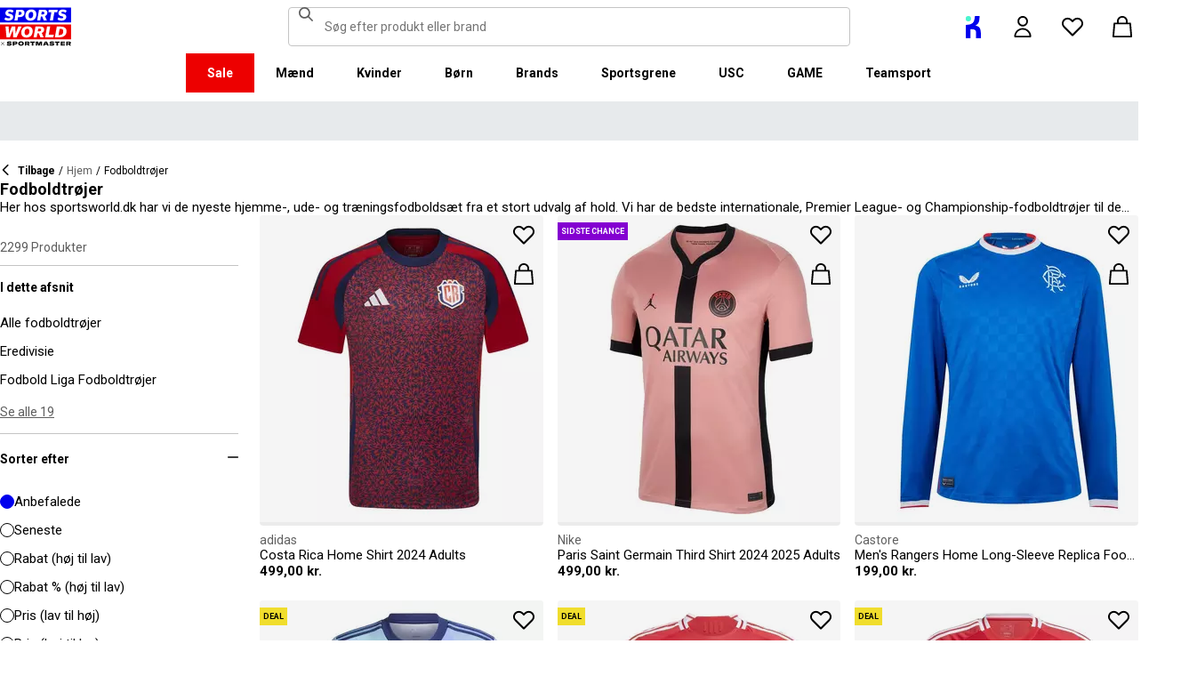

--- FILE ---
content_type: text/css; charset=utf-8
request_url: https://www.sportsworld.dk/_next/static/css/aafc1e5aeecc4db4.css
body_size: 1882
content:
@layer carousel-base, carousel-mod;@layer carousel-base{.Carousel_wrapper__GDo97{position:relative}.Carousel_slides__kLe2U{--scrollbar-thickness:4px;--scrollbar-mask:6px solid transparent;-webkit-overflow-scrolling:touch}.Carousel_slides__kLe2U::-webkit-scrollbar{width:var(--scrollbar-thickness);height:var(--scrollbar-thickness)}.Carousel_slides__kLe2U:focus-visible::-webkit-scrollbar-thumb,.Carousel_slides__kLe2U:hover::-webkit-scrollbar-thumb{background-clip:content-box}.Carousel_slides__kLe2U:focus-visible::-webkit-scrollbar-thumb{outline:var(--focus-outline-main);outline-offset:1px}.Carousel_slides__kLe2U:focus-visible{outline:0}.Carousel_slides__kLe2U::-webkit-scrollbar-thumb{background-clip:content-box;background-color:var(--base-main);border-bottom:var(--scrollbar-mask);border-top:var(--scrollbar-mask)}.frasersplus-cobrand :is(.Carousel_slides__kLe2U::-webkit-scrollbar-thumb){background-color:var(--fp-light-purple)}.Carousel_slides__kLe2U::-webkit-scrollbar-track{margin:var(--scrollbar-margin);background-clip:content-box;background-color:var(--grey-300);border:var(--scrollbar-mask)}@supports (not (selector(::-webkit-scrollbar))){.Carousel_slides__kLe2U{scrollbar-color:var(--base-main) var(--grey-300);scrollbar-width:thin}}.Carousel_slides__kLe2U{--peep:0;--slides-spacing:0;--slides-to-show:0;--scrollbar-margin:calc(var(--container-width) / 4);display:flex;max-width:100vw;-moz-column-gap:var(--slides-spacing);column-gap:var(--slides-spacing);margin-top:var(--negative-spacing-1);overflow-x:hidden;overflow-y:clip;padding-bottom:var(--spacing-6);padding-top:var(--spacing-1);-webkit-user-select:none;-moz-user-select:none;user-select:none;scroll-snap-type:x mandatory;scroll-behavior:smooth}.Carousel_slides__kLe2U::-webkit-scrollbar{display:block;height:var(--scrollbar-margin),var(--spacing-5);overflow:auto;cursor:grab}.Carousel_slides__kLe2U:hover::-webkit-scrollbar-thumb{--scrollbar-thickness:4px;--scrollbar-mask:5px solid transparent;-webkit-overflow-scrolling:touch}:is(.Carousel_slides__kLe2U:hover::-webkit-scrollbar-thumb)::-webkit-scrollbar{width:var(--scrollbar-thickness);height:var(--scrollbar-thickness)}:is(.Carousel_slides__kLe2U:hover::-webkit-scrollbar-thumb):focus-visible::-webkit-scrollbar-thumb,:is(.Carousel_slides__kLe2U:hover::-webkit-scrollbar-thumb):hover::-webkit-scrollbar-thumb{background-clip:content-box}:is(.Carousel_slides__kLe2U:hover::-webkit-scrollbar-thumb):focus-visible::-webkit-scrollbar-thumb{outline:var(--focus-outline-main);outline-offset:1px}:is(.Carousel_slides__kLe2U:hover::-webkit-scrollbar-thumb):focus-visible{outline:0}:is(.Carousel_slides__kLe2U:hover::-webkit-scrollbar-thumb)::-webkit-scrollbar-thumb{background-clip:content-box;background-color:var(--base-main);border-bottom:var(--scrollbar-mask);border-top:var(--scrollbar-mask)}.frasersplus-cobrand :is(:is(.Carousel_slides__kLe2U:hover::-webkit-scrollbar-thumb)::-webkit-scrollbar-thumb){background-color:var(--fp-light-purple)}:is(.Carousel_slides__kLe2U:hover::-webkit-scrollbar-thumb)::-webkit-scrollbar-track{margin:calc(var(--scrollbar-margin) - 2);background-clip:content-box;background-color:var(--grey-300);border:var(--scrollbar-mask)}@supports (not (selector(::-webkit-scrollbar))){.Carousel_slides__kLe2U:hover::-webkit-scrollbar-thumb{scrollbar-color:var(--base-main) var(--grey-300);scrollbar-width:thin}}.Carousel_slides__kLe2U:hover::-webkit-scrollbar-thumb{--scrollbar-thickness:calc(var(--scrollbar-margin) + 1),5px}.Carousel_slides__kLe2U.Carousel_allowScrolling__sgVOD{overflow-x:auto;padding-bottom:var(--spacing-1)}@media (max-width:767.95px){.Carousel_slides__kLe2U.Carousel_smallPeepMobile__A3fP0{--peep:0.1}.Carousel_slides__kLe2U.Carousel_peepMobile__C7FGv{--peep:0.2}.Carousel_slides__kLe2U.Carousel_largePeepMobile__Jokgu{--peep:0.5}}@media (min-width:768px){.Carousel_slides__kLe2U{--peep:0;--slides-spacing:0;--scrollbar-margin:calc(var(--container-width) * 0.33)}.Carousel_slides__kLe2U.Carousel_smallPeepDesktop__QqfDt{--peep:0.1}.Carousel_slides__kLe2U.Carousel_peepDesktop__Xt3bW{--peep:0.2}.Carousel_slides__kLe2U.Carousel_largePeepDesktop__5Op1x{--peep:0.5}}@media (min-width:992px){.Carousel_slides__kLe2U{--scrollbar-margin:calc(var(--container-width) * 0.38)}}@media (min-width:768px){.frasersplus-cobrand .Carousel_slides__kLe2U{--slides-spacing:var(--spacing-10)}}.Carousel_slide__03AmD{position:relative;display:flex;width:calc((100% - var(--slides-spacing) * (var(--slides-to-show) - 1)) / (var(--slides-to-show) + var(--peep)));max-width:100%;align-items:center;flex-shrink:0;scroll-snap-align:start}@media (max-width:767.95px){.Carousel_hidePaginationMobile__g_qUf{padding-bottom:var(--spacing-1);scrollbar-width:none}.Carousel_hidePaginationMobile__g_qUf::-webkit-scrollbar{display:none}}@media (min-width:768px){.Carousel_hidePaginationDesktop__koXXD{padding-bottom:var(--spacing-1);scrollbar-width:none}.Carousel_hidePaginationDesktop__koXXD::-webkit-scrollbar{display:none}}.Carousel_autoFit__cTtdL{width:-moz-fit-content;width:fit-content}.Carousel_selectikaShopTheLookPortal__GfJ4X{position:absolute;right:var(--spacing-4);bottom:var(--spacing-4);width:-moz-fit-content;width:fit-content;z-index:1}.Carousel_slides-spacing-1__S1YZe{--slides-spacing:var(--spacing-1)}.Carousel_slides-spacing-2__szusH{--slides-spacing:var(--spacing-2)}.Carousel_slides-spacing-4__CEKaX{--slides-spacing:var(--spacing-4)}.Carousel_slides-spacing-6__ggMSP{--slides-spacing:var(--spacing-6)}.Carousel_slides-spacing-8___N3dh{--slides-spacing:var(--spacing-8)}.Carousel_slides-spacing-10__HhbAg{--slides-spacing:var(--spacing-10)}@media (min-width:768px){.Carousel_counteractMarginsDesktop__y0RYA{--gutter:var(--spacing-4);width:calc(100% + var(--gutter) * 2);margin-inline:calc(var(--gutter) * -1)}.Carousel_counteractMarginsDesktop__y0RYA.Carousel_alignSlidesCenter__Y_kbj{width:auto;max-width:calc(100% + var(--gutter) * 2)}.Carousel_counteractMarginsDesktop__y0RYA .Carousel_slides__kLe2U{padding-inline:var(--gutter)}.Carousel_counteractMarginsDesktop__y0RYA .Carousel_slide__03AmD{scroll-margin-inline:var(--gutter)}.Carousel_counteractMarginsDesktop__y0RYA{--gutter:var(--spacing-6)}}@media (min-width:992px){.Carousel_counteractMarginsDesktop__y0RYA{--gutter:var(--spacing-12)}}@media (min-width:1440px){.Carousel_counteractMarginsDesktop__y0RYA{--gutter:var(--spacing-24)}}@media (max-width:767.95px){.Carousel_counteractMarginsMobile__XQN96{--gutter:var(--spacing-4);width:calc(100% + var(--gutter) * 2);margin-inline:calc(var(--gutter) * -1)}.Carousel_counteractMarginsMobile__XQN96.Carousel_alignSlidesCenter__Y_kbj{width:auto;max-width:calc(100% + var(--gutter) * 2)}.Carousel_counteractMarginsMobile__XQN96 .Carousel_slides__kLe2U{padding-inline:var(--gutter)}.Carousel_counteractMarginsMobile__XQN96 .Carousel_slide__03AmD{scroll-margin-inline:var(--gutter)}}.Carousel_gutter-1-mobile__5WkO6{margin-left:var(--negative-spacing-2);margin-right:var(--negative-spacing-2);padding-left:var(--spacing-2);padding-right:var(--spacing-2)}.Carousel_gutter-2-mobile__Z4Sjm{margin-left:var(--negative-spacing-4);margin-right:var(--negative-spacing-4);padding-left:var(--spacing-4);padding-right:var(--spacing-4)}.Carousel_gutter-3-mobile__zbthA{margin-left:var(--negative-spacing-6);margin-right:var(--negative-spacing-6);padding-left:var(--spacing-6);padding-right:var(--spacing-6)}.Carousel_gutter-4-mobile__DXUbc{margin-left:var(--negative-spacing-8);margin-right:var(--negative-spacing-8);padding-left:var(--spacing-8);padding-right:var(--spacing-8)}.Carousel_gutter-5-mobile__Q6Rqd{margin-left:var(--negative-spacing-10);margin-right:var(--negative-spacing-10);padding-left:var(--spacing-10);padding-right:var(--spacing-10)}@media (min-width:768px){.Carousel_slides-spacing-1-desktop__BMQCE{--slides-spacing:var(--spacing-1)}.Carousel_slides-spacing-2-desktop__8_otP{--slides-spacing:var(--spacing-2)}.Carousel_slides-spacing-4-desktop__bbltt{--slides-spacing:var(--spacing-4)}.Carousel_slides-spacing-6-desktop__WS6hZ{--slides-spacing:var(--spacing-6)}.Carousel_slides-spacing-8-desktop__NZvhf{--slides-spacing:var(--spacing-8)}.Carousel_slides-spacing-10-desktop__q_BXL{--slides-spacing:var(--spacing-10)}.Carousel_slides-spacing-22-desktop__gesQW{--slides-spacing:var(--spacing-22)}.Carousel_slides-spacing-28-desktop__qQXOB{--slides-spacing:var(--spacing-28)}}@media (max-width:767.95px){.Carousel_show-1-slides__Hy6wb{--slides-to-show:1}.Carousel_show-2-slides__gggaj{--slides-to-show:2}.Carousel_show-3-slides__xXQAG{--slides-to-show:3}.Carousel_show-4-slides__jkAAI{--slides-to-show:4}.Carousel_show-5-slides__gczOx{--slides-to-show:5}.Carousel_show-6-slides__UWYmD{--slides-to-show:6}.Carousel_show-7-slides__9U2xO{--slides-to-show:7}.Carousel_show-8-slides__flxlp{--slides-to-show:8}}@media (min-width:768px){.Carousel_show-1-slides-desktop__3Ll54{--slides-to-show:1}.Carousel_show-2-slides-desktop__08JXO{--slides-to-show:2}.Carousel_show-3-slides-desktop__4W6Yr{--slides-to-show:3}.Carousel_show-4-slides-desktop__66hyD{--slides-to-show:4}.Carousel_show-5-slides-desktop__CTk3x{--slides-to-show:5}.Carousel_show-6-slides-desktop__sIMiv{--slides-to-show:6}.Carousel_show-7-slides-desktop__OinOj{--slides-to-show:7}.Carousel_show-8-slides-desktop__6q8ce{--slides-to-show:8}.Carousel_gutter-1-desktop__QM3KL{margin-left:var(--negative-spacing-2);margin-right:var(--negative-spacing-2);padding-left:var(--spacing-2);padding-right:var(--spacing-2)}.Carousel_gutter-2-desktop__tFvV_{margin-left:var(--negative-spacing-4);margin-right:var(--negative-spacing-4);padding-left:var(--spacing-4);padding-right:var(--spacing-4)}.Carousel_gutter-3-desktop__llUFO{margin-left:var(--negative-spacing-6);margin-right:var(--negative-spacing-6);padding-left:var(--spacing-6);padding-right:var(--spacing-6)}.Carousel_gutter-4-desktop__tOnkF{margin-left:var(--negative-spacing-8);margin-right:var(--negative-spacing-8);padding-left:var(--spacing-8);padding-right:var(--spacing-8)}.Carousel_gutter-5-desktop__c_31h{margin-left:var(--negative-spacing-10);margin-right:var(--negative-spacing-10);padding-left:var(--spacing-10);padding-right:var(--spacing-10)}}}@media (max-width:767.95px){.Carousel_hideMobile__WCxgW{display:none}}@media (min-width:768px){.Carousel_hideDesktop__CUPQU{display:none}}.ArrowButton_arrow__f6Vw4{position:absolute;bottom:50%;display:flex;width:var(--spacing-12);height:var(--spacing-12);align-items:center;justify-content:center;transform:translateY(50%);z-index:1;background-color:var(--common-white);border:initial;cursor:pointer}.ArrowButton_arrow__f6Vw4:hover{background-color:var(--base-main)}.ArrowButton_arrow__f6Vw4:hover>.ArrowButton_icon__RTXAL{background-color:var(--common-white)}.frasersplus-cobrand .ArrowButton_arrow__f6Vw4:hover{background-color:var(--fp-medium-purple);color:var(--common-white)}.ArrowButton_arrow__f6Vw4:focus-visible{outline:var(--focus-outline-main);outline-offset:-2px}.ArrowButton_arrow__f6Vw4.ArrowButton_right__yPqbR{right:var(--gutter,var(--spacing-2))}.ArrowButton_arrow__f6Vw4.ArrowButton_left__l9M_C{left:var(--gutter,var(--spacing-2))}.ArrowButton_arrow__f6Vw4.ArrowButton_raised__4425a{box-shadow:1px 1px 10px rgba(var(--common-black-rgb),.35)}.ArrowButton_arrow__f6Vw4.ArrowButton_small__6G2xI{width:var(--spacing-8);height:var(--spacing-8);padding:0}@media (min-width:768px){.ArrowButton_arrow__f6Vw4.ArrowButton_withPaginationDesktop__KeOEV{margin-bottom:var(--pagination-margin-bottom,0)}}@media (max-width:767.95px){.ArrowButton_arrow__f6Vw4.ArrowButton_withPaginationMobile__5B6rV{margin-bottom:var(--pagination-margin-bottom,var(--spacing-3))}}.ArrowButton_arrow__f6Vw4.ArrowButton_hidden__Ihw7F{display:none}.sportsworld .ArrowButton_arrow__f6Vw4{color:var(--base-main)}

--- FILE ---
content_type: application/javascript
request_url: https://www.sportsworld.dk/2aS5EE/6Uhf0Q/82lR/kIU-RL/xY5kc/J9w3hScifi3cb0Yc/cGcuVDAD/UB1ECydz/MXcB
body_size: 163270
content:
(function(){if(typeof Array.prototype.entries!=='function'){Object.defineProperty(Array.prototype,'entries',{value:function(){var index=0;const array=this;return {next:function(){if(index<array.length){return {value:[index,array[index++]],done:false};}else{return {done:true};}},[Symbol.iterator]:function(){return this;}};},writable:true,configurable:true});}}());(function(){TJ();NLf();cQf();var jQ=function(){return ["\x61\x70\x70\x6c\x79","\x66\x72\x6f\x6d\x43\x68\x61\x72\x43\x6f\x64\x65","\x53\x74\x72\x69\x6e\x67","\x63\x68\x61\x72\x43\x6f\x64\x65\x41\x74"];};var JY=function(){return nL.apply(this,[Qz,arguments]);};var sK=function(){var pp;if(typeof qk["window"]["XMLHttpRequest"]!=='undefined'){pp=new (qk["window"]["XMLHttpRequest"])();}else if(typeof qk["window"]["XDomainRequest"]!=='undefined'){pp=new (qk["window"]["XDomainRequest"])();pp["onload"]=function(){this["readyState"]=4;if(this["onreadystatechange"] instanceof qk["Function"])this["onreadystatechange"]();};}else{pp=new (qk["window"]["ActiveXObject"])('Microsoft.XMLHTTP');}if(typeof pp["withCredentials"]!=='undefined'){pp["withCredentials"]=true;}return pp;};var Eb=function(hp){var hb=hp[0]-hp[1];var qK=hp[2]-hp[3];var p6=hp[4]-hp[5];var qs=qk["Math"]["sqrt"](hb*hb+qK*qK+p6*p6);return qk["Math"]["floor"](qs);};var xQ=function sF(GQ,DQ){'use strict';var p5=sF;switch(GQ){case ZI:{return this;}break;case hG:{var Fl=DQ[LG];var nx=DQ[Jf];var Z1=DQ[UN];NF.push(Sl);try{var nD=NF.length;var ml=Jx([]);var vK;return vK=ZL(hh,[OK()[mD(Ev)](UO,CZ),WL(typeof zZ()[w5(K5)],cZ(fD()[DK(Hs)](ZS,xl),[][[]]))?zZ()[w5(KL)](Hx,OO,ss,Hs):zZ()[w5(WF)](qF,WO,BL,cD),WY()[KO(K5)].call(null,CY,Np,Jx(Np),AD,lQ,lD),Fl.call(nx,Z1)]),NF.pop(),vK;}catch(mF){NF.splice(H5(nD,WF),Infinity,Sl);var GZ;return GZ=ZL(hh,[WL(typeof OK()[mD(U1)],cZ([],[][[]]))?OK()[mD(Ev)].apply(null,[UO,CZ]):OK()[mD(CY)](jS,IQ),HK()[Hd(YZ)].call(null,CY,ZY,XD,Tx),WY()[KO(K5)](CY,Np,Kp,AD,jp,qY),mF]),NF.pop(),GZ;}NF.pop();}break;case Bk:{var gx=DQ[LG];var LK;NF.push(AK);return LK=gx&&wZ(WL(typeof fD()[DK(kL)],cZ('',[][[]]))?fD()[DK(sD)](zP,WK):fD()[DK(EZ)](LD,U1),typeof qk[fD()[DK(GK)].call(null,cS,Ev)])&&tZ(gx[WL(typeof OK()[mD(WF)],cZ('',[][[]]))?OK()[mD(cD)].apply(null,[Ys,PL]):OK()[mD(CY)].apply(null,[wS,FS])],qk[fD()[DK(GK)](cS,Ev)])&&WL(gx,qk[fD()[DK(GK)](cS,Ev)][OK()[mD(YZ)].call(null,q5,Bv)])?tZ(typeof OK()[mD(JL)],cZ([],[][[]]))?OK()[mD(CY)](rQ,R6):OK()[mD(tL)].call(null,AJ,Ll):typeof gx,NF.pop(),LK;}break;case VI:{var Sx=DQ[LG];var qp;NF.push(fs);return qp=Sx&&wZ(fD()[DK(sD)].call(null,AS,WK),typeof qk[fD()[DK(GK)].apply(null,[xl,Ev])])&&tZ(Sx[OK()[mD(cD)].call(null,FL,PL)],qk[fD()[DK(GK)](xl,Ev)])&&WL(Sx,qk[fD()[DK(GK)](xl,Ev)][OK()[mD(YZ)](Us,Bv)])?tZ(typeof OK()[mD(N5)],cZ([],[][[]]))?OK()[mD(CY)].apply(null,[nO,BL]):OK()[mD(tL)].apply(null,[Bs,Ll]):typeof Sx,NF.pop(),qp;}break;case RW:{var M5=DQ[LG];var NQ;NF.push(YF);return NQ=ZL(hh,[hZ()[k6(WO)](Jx(Np),EQ,M1),M5]),NF.pop(),NQ;}break;case Ch:{var PY=DQ[LG];var Uv=DQ[Jf];var Ft=DQ[UN];return PY[Uv]=Ft;}break;case OI:{NF.push(TU);var g0;return g0=hZ()[k6(qT)].apply(null,[lQ,TI,Np]),NF.pop(),g0;}break;case bE:{var kA=DQ[LG];return typeof kA;}break;case SI:{var Kt=DQ[LG];NF.push(xj);var U7=qk[hZ()[k6(AR)](jp,JF,Pq)](Kt);var j0=[];for(var wr in U7)j0[fD()[DK(YZ)].call(null,DY,Qj)](wr);j0[tZ(typeof zZ()[w5(EZ)],cZ([],[][[]]))?zZ()[w5(WF)](qA,jT,t4,vM):zZ()[w5(F2)](xt,Or,Eq,K5)]();var V4;return V4=function XU(){NF.push(p7);for(;j0[WL(typeof fD()[DK(bn)],cZ([],[][[]]))?fD()[DK(Np)](K7,Xt):fD()[DK(EZ)](gU,SV)];){var nU=j0[OK()[mD(Sl)](zq,YZ)]();if(sw(nU,U7)){var jn;return XU[OK()[mD(lQ)].apply(null,[tr,Kr])]=nU,XU[hZ()[k6(Ow)](GT,ng,nT)]=Jx(rU[WA]),NF.pop(),jn=XU,jn;}}XU[tZ(typeof hZ()[k6(BM)],cZ('',[][[]]))?hZ()[k6(WF)].apply(null,[hn,VT,w3]):hZ()[k6(Ow)](YZ,ng,nT)]=Jx(Np);var dn;return NF.pop(),dn=XU,dn;},NF.pop(),V4;}break;case ff:{var c7=DQ[LG];var TV=DQ[Jf];var JA=DQ[UN];NF.push(f3);c7[TV]=JA[OK()[mD(lQ)](qV,Kr)];NF.pop();}break;case Vk:{return this;}break;case sN:{NF.push(Fj);this[WL(typeof hZ()[k6(KL)],cZ('',[][[]]))?hZ()[k6(Ow)](t7,IQ,nT):hZ()[k6(WF)].call(null,ZM,wl,kq)]=Jx(Np);var wt=this[OK()[mD(Xw)](Kj,Xq)][Np][tZ(typeof fD()[DK(hT)],cZ('',[][[]]))?fD()[DK(EZ)].apply(null,[lA,Z7]):fD()[DK(Ll)].apply(null,[jt,QV])];if(tZ(HK()[Hd(YZ)](CY,TR,SM,Tx),wt[WL(typeof OK()[mD(CU)],'undefined')?OK()[mD(Ev)].call(null,xR,CZ):OK()[mD(CY)](wU,gn)]))throw wt[WL(typeof WY()[KO(t4)],cZ(fD()[DK(Hs)].call(null,Dw,xl),[][[]]))?WY()[KO(K5)].call(null,CY,Np,Jx(WF),z2,Np,Jx(Jx({}))):WY()[KO(GK)].apply(null,[DR,Ll,CZ,gn,pR,Jx({})])];var gq;return gq=this[hZ()[k6(pR)](Jw,Hq,Kg)],NF.pop(),gq;}break;case hN:{return this;}break;}};var ZL=function dT(lU,Vj){var pV=dT;while(lU!=h8){switch(lU){case QX:{NF.pop();lU=h8;}break;case qm:{var Yw={};NF.push(HT);mj[fD()[DK(KL)](v5,qT)]=Q7;lU-=Vk;mj[fD()[DK(CU)](z6,lD)]=Yw;mj[hZ()[k6(GK)](lQ,Uj,Mn)]=function(d0,Jt,lM){NF.push(cj);if(Jx(mj[WL(typeof hZ()[k6(AR)],cZ('',[][[]]))?hZ()[k6(S4)](V7,VS,j4):hZ()[k6(WF)].call(null,t7,p3,Fn)](d0,Jt))){qk[hZ()[k6(AR)].apply(null,[FR,Db,Pq])][WL(typeof zZ()[w5(Np)],cZ(fD()[DK(Hs)].apply(null,[AJ,xl]),[][[]]))?zZ()[w5(Np)](Ug,B2,YZ,GK):zZ()[w5(WF)](FM,rj,WF,ZT)](d0,Jt,dT(hh,[hZ()[k6(sD)](ZT,Vb,I7),Jx(Jx({})),fD()[DK(t4)](KQ,gn),lM]));}NF.pop();};}break;case Kh:{lU=QX;mh=function fYjWFpJVUV(){Hw();k3();FV();function L6(){return Q6.apply(this,[bw,arguments]);}var nA;function M6(Lm,PA){var LA=M6;switch(Lm){case Aw:{fQ=function(Xm){return M6.apply(this,[Sn,arguments]);};VS(xF,[JG(Sm),G0]);}break;case pn:{var wt=PA[v1];bV.KF=M6(LQ,[wt]);while(QA(bV.KF.length,bA))bV.KF+=bV.KF;}break;case LQ:{var RP=PA[v1];var WP=zP([],[]);for(var L3=Y3(RP.length,gZ);A3(L3,IF);L3--){WP+=RP[L3];}return WP;}break;case NV:{On=function(bJ){return M6.apply(this,[bw,arguments]);};VS.call(null,z1,[N,JG(Ln)]);}break;case tQ:{G3=function(Kt){return M6.apply(this,[pn,arguments]);};tV.apply(null,[CZ,[IF,w3(IF),JG(H6)]]);}break;case Sn:{var mS=PA[v1];BS.RS=M6(r0,[mS]);while(QA(BS.RS.length,f3))BS.RS+=BS.RS;}break;case nn:{var dn=PA[v1];var QV=zP([],[]);var R6=Y3(dn.length,gZ);if(A3(R6,IF)){do{QV+=dn[R6];R6--;}while(A3(R6,IF));}return QV;}break;case r0:{var Yt=PA[v1];var pt=zP([],[]);var DP=Y3(Yt.length,gZ);if(A3(DP,IF)){do{pt+=Yt[DP];DP--;}while(A3(DP,IF));}return pt;}break;case xt:{var q0=PA[v1];var GQ=PA[UP];var HA=PA[F3];var DZ=zP([],[]);var bP=kn(zP(HA,HS()),tn);var pS=z6[q0];var rV=IF;while(QA(rV,pS.length)){var Pt=vG(pS,rV);var T3=vG(bV.KF,bP++);DZ+=tV(D3,[wn(fZ(F6(Pt),T3),fZ(F6(T3),Pt))]);rV++;}return DZ;}break;case bw:{var BG=PA[v1];rF.Gm=M6(nn,[BG]);while(QA(rF.Gm.length,NF))rF.Gm+=rF.Gm;}break;}}function lF(){return Z1.apply(this,[qw,arguments]);}var NV,xF,v1,CZ,UP,YS,D3,YA,Et,O,F3;function v(){return sm.apply(this,[q6,arguments]);}function Hm(){return s0.apply(this,[IZ,arguments]);}function pG(){return AG(`${AZ()[cn(N)]}`,FP()+1);}function Y3(jw,bF){return jw-bF;}function vV(){return vn.apply(this,[GP,arguments]);}function qm(){return W3.apply(this,[Et,arguments]);}function dJ(Jt,pJ){return Jt<=pJ;}function Fw(a,b,c){return a.indexOf(b,c);}var Mm;function d(){this["HQ"]^=this["Hn"];this.kF=pw;}function Z1(BJ,dS){var Tn=Z1;switch(BJ){case F3:{var H3=dS[v1];H3[H3[mF](T1)]=function(){this[QJ].push(this[mm]());};s0(kJ,[H3]);}break;case VJ:{var mt=dS[v1];mt[mt[mF](wF)]=function(){pP.call(this[An]);};Z1(F3,[mt]);}break;case q6:{var gP=dS[v1];gP[gP[mF](G0)]=function(){this[QJ].push(zP(this[dt](),this[dt]()));};Z1(VJ,[gP]);}break;case Sn:{var zG=dS[v1];zG[zG[mF](HV)]=function(){var fV=this[U3]();var dF=zG[tm]();if(this[dt](fV)){this[w](KZ.i,dF);}};Z1(q6,[zG]);}break;case qw:{var SG=dS[v1];SG[SG[mF](fP)]=function(){this[QJ].push(TQ(this[dt](),this[dt]()));};Z1(Sn,[SG]);}break;case kS:{var bQ=dS[v1];bQ[bQ[mF](U0)]=function(){this[QJ].push(Y3(this[dt](),this[dt]()));};Z1(qw,[bQ]);}break;case UA:{var UZ=dS[v1];UZ[UZ[mF](tA)]=function(){this[QJ].push(this[In](undefined));};Z1(kS,[UZ]);}break;case V0:{var sQ=dS[v1];sQ[sQ[mF](MJ)]=function(){this[w](KZ.i,this[tm]());};Z1(UA,[sQ]);}break;case wm:{var x1=dS[v1];x1[x1[mF](EJ)]=function(){this[QJ].push(x(this[dt](),this[dt]()));};Z1(V0,[x1]);}break;case BP:{var Wt=dS[v1];Wt[Wt[mF](GJ)]=function(){this[QJ].push(jP(this[dt](),this[dt]()));};Z1(wm,[Wt]);}break;}}function Rm(){return AG(`${AZ()[cn(N)]}`,Kw(),FP()-Kw());}function zZ(){return ["6M,3(vwd5E]YxYQ]R`h07xih","","P\\\tO(e\fLe2dv:J","J","\r","XY\r^P2"];}function sm(E,R){var XV=sm;switch(E){case YA:{var gn=R[v1];gn[gn[mF](q)]=function(){ZZ.call(this[An]);};Z1(BP,[gn]);}break;case q6:{var Uw=R[v1];Uw[Uw[mF](In)]=function(){var ZG=this[U3]();var fG=Uw[tm]();if(w3(this[dt](ZG))){this[w](KZ.i,fG);}};sm(YA,[Uw]);}break;case LQ:{var lA=R[v1];lA[lA[mF](zF)]=function(){this[QJ].push(Rn(this[dt](),this[dt]()));};sm(q6,[lA]);}break;case Aw:{var X1=R[v1];X1[X1[mF](c1)]=function(){this[QJ].push(A3(this[dt](),this[dt]()));};sm(LQ,[X1]);}break;case bw:{var g0=R[v1];g0[g0[mF](jQ)]=function(){this[QJ].push(x(JG(gZ),this[dt]()));};sm(Aw,[g0]);}break;case v1:{var Ut=R[v1];Ut[Ut[mF](SV)]=function(){this[QJ].push(Pm(this[dt](),this[dt]()));};sm(bw,[Ut]);}break;case B:{var C3=R[v1];C3[C3[mF](st)]=function(){this[QJ].push(kn(this[dt](),this[dt]()));};sm(v1,[C3]);}break;case nn:{var Em=R[v1];Em[Em[mF](BF)]=function(){this[QJ]=[];C.call(this[An]);this[w](KZ.i,this[UG].length);};sm(B,[Em]);}break;case w0:{var Xw=R[v1];Xw[Xw[mF](N6)]=function(){this[QJ].push(nV(this[dt](),this[dt]()));};sm(nn,[Xw]);}break;case D3:{var Ht=R[v1];Ht[Ht[mF](Im)]=function(){var cQ=this[QJ].pop();var Ft=this[U3]();if(IP(typeof cQ,AZ()[cn(N)].call(null,IF,JG(t6)))){throw AZ()[cn(Kn)](r3,JG(wQ));}if(rm(Ft,gZ)){cQ.m++;return;}this[QJ].push(new Proxy(cQ,{get(V1,Tm,P6){if(Ft){return ++V1.m;}return V1.m++;}}));};sm(w0,[Ht]);}break;}}function OS(){return Q6.apply(this,[O1,arguments]);}function wn(WQ,g6){return WQ|g6;}var ZZ;function x6(){return W3.apply(this,[xm,arguments]);}function EV(I1,PJ){return I1 in PJ;}function n6(){return sm.apply(this,[v1,arguments]);}function x3(){var VP=['pm','MG','zm','Gn','Ct','d6','YQ','jG','pZ'];x3=function(){return VP;};return VP;}var xS;function FP(){return Fw(`${AZ()[cn(N)]}`,";",ln());}var z6;function lJ(){return vn.apply(this,[pn,arguments]);}function fZ(TJ,D0){return TJ&D0;}var On;var hw;function Qn(){return Z1.apply(this,[V0,arguments]);}function bn(){return Z1.apply(this,[Sn,arguments]);}function PS(){this["Hn"]=(this["Hn"]&0xffff)*0x1b873593+(((this["Hn"]>>>16)*0x1b873593&0xffff)<<16)&0xffffffff;this.kF=d;}function cn(YP){return x3()[YP];}function C1(){this["Hn"]=this["Hn"]<<15|this["Hn"]>>>17;this.kF=PS;}function Y(){return vn.apply(this,[Aw,arguments]);}function l(){return Z1.apply(this,[UA,arguments]);}function VQ(a){return a.length;}function J6(){return Z1.apply(this,[q6,arguments]);}function HZ(){return Z1.apply(this,[BP,arguments]);}function lQ(){this["rw"]=(this["HQ"]&0xffff)*5+(((this["HQ"]>>>16)*5&0xffff)<<16)&0xffffffff;this.kF=FS;}function vn(Jm,AQ){var WS=vn;switch(Jm){case KJ:{var EZ=AQ[v1];EZ[mm]=function(){var pV=Q1()[WA(UG)](JG(l0),gZ);for(let bZ=IF;QA(bZ,r3);++bZ){pV+=this[U3]().toString(G0).padStart(r3,Zt()[wP(N)](gZ,Z0,JG(l0)));}var N3=parseInt(pV.slice(gZ,Mt),G0);var Am=pV.slice(Mt);if(Dw(N3,IF)){if(Dw(Am.indexOf(Q1()[WA(gZ)].call(null,JG(P1),E1)),JG(gZ))){return IF;}else{N3-=xS[UG];Am=zP(Zt()[wP(N)].apply(null,[gZ,kQ,JG(l0)]),Am);}}else{N3-=xS[E1];Am=zP(Q1()[WA(gZ)](JG(P1),E1),Am);}var Ow=IF;var WJ=gZ;for(let gF of Am){Ow+=x(WJ,parseInt(gF));WJ/=G0;}return x(Ow,Math.pow(G0,N3));};W3(Et,[EZ]);}break;case GZ:{var ZJ=AQ[v1];ZJ[I0]=function(X6,r6){var xJ=atob(X6);var Om=IF;var s6=[];var B0=IF;for(var P0=IF;QA(P0,xJ.length);P0++){s6[B0]=xJ.charCodeAt(P0);Om=TQ(Om,s6[B0++]);}W3(CA,[this,kn(zP(Om,r6),It)]);return s6;};vn(KJ,[ZJ]);}break;case Aw:{var f=AQ[v1];f[U3]=function(){return this[UG][this[Rw][KZ.i]++];};vn(GZ,[f]);}break;case d1:{var v3=AQ[v1];v3[dt]=function(mJ){return this[qG](mJ?this[QJ][Y3(this[QJ][Q1()[WA(IF)](A1,N)],gZ)]:this[QJ].pop());};vn(Aw,[v3]);}break;case GP:{var rt=AQ[v1];rt[qG]=function(tS){return Dw(typeof tS,AZ()[cn(N)].apply(null,[IF,JG(t6)]))?tS.m:tS;};vn(d1,[rt]);}break;case YA:{var JP=AQ[v1];JP[bt]=function(rG){return vQ.call(this[An],rG,this);};vn(GP,[JP]);}break;case xt:{var RF=AQ[v1];RF[XA]=function(v6,mG,dG){if(Dw(typeof v6,AZ()[cn(N)](IF,JG(t6)))){dG?this[QJ].push(v6.m=mG):v6.m=mG;}else{QQ.call(this[An],v6,mG);}};vn(YA,[RF]);}break;case pn:{var UF=AQ[v1];UF[w]=function(vA,F0){this[Rw][vA]=F0;};UF[Jn]=function(tP){return this[Rw][tP];};vn(xt,[UF]);}break;}}function cm(){this["HQ"]=(this["HQ"]&0xffff)*0xc2b2ae35+(((this["HQ"]>>>16)*0xc2b2ae35&0xffff)<<16)&0xffffffff;this.kF=nF;}function XJ(){return W3.apply(this,[p6,arguments]);}function VS(fA,T6){var H=VS;switch(fA){case BP:{var s3=T6[v1];On(s3[IF]);for(var CF=IF;QA(CF,s3.length);++CF){AZ()[s3[CF]]=function(){var Lt=s3[CF];return function(St,hV){var NA=rF(St,hV);AZ()[Lt]=function(){return NA;};return NA;};}();}}break;case SJ:{var PZ=T6[v1];var zt=T6[UP];var rZ=zP([],[]);var TP=kn(zP(PZ,HS()),W6);var zw=Mm[zt];for(var C0=IF;QA(C0,zw.length);C0++){var VA=vG(zw,C0);var EF=vG(BS.RS,TP++);rZ+=tV(D3,[fZ(wn(F6(VA),F6(EF)),wn(VA,EF))]);}return rZ;}break;case w0:{var CG=T6[v1];BS=function(hF,Bt){return VS.apply(this,[SJ,arguments]);};return fQ(CG);}break;case xF:{var GS=T6[v1];var Q3=T6[UP];var sw=Mm[IF];var ZF=zP([],[]);var OF=Mm[Q3];var Yw=Y3(OF.length,gZ);while(A3(Yw,IF)){var UV=kn(zP(zP(Yw,GS),HS()),sw.length);var jm=vG(OF,Yw);var NZ=vG(sw,UV);ZF+=tV(D3,[fZ(wn(F6(jm),F6(NZ)),wn(jm,NZ))]);Yw--;}return VS(w0,[ZF]);}break;case z1:{var qF=T6[v1];var mw=T6[UP];var Jw=hw[YJ];var jA=zP([],[]);var NJ=hw[qF];for(var OJ=Y3(NJ.length,gZ);A3(OJ,IF);OJ--){var Vm=kn(zP(zP(OJ,mw),HS()),Jw.length);var K1=vG(NJ,OJ);var gw=vG(Jw,Vm);jA+=tV(D3,[wn(fZ(F6(K1),gw),fZ(F6(gw),K1))]);}return tV(LS,[jA]);}break;case sF:{gZ=+ ! ![];G0=gZ+gZ;UG=gZ+G0;E1=UG+gZ;N=E1*G0-UG*gZ;Kn=N+E1-UG;O0=N*UG-E1+G0-Kn;I3=gZ*N*UG-Kn;YJ=E1-gZ+I3-G0;tn=gZ+UG-E1+O0+YJ;IF=+[];r3=gZ*O0-N+Kn;jJ=Kn+r3*gZ+YJ+I3;Ew=gZ+G0*jJ-r3+E1;EP=r3*jJ+UG-E1;X0=jJ*gZ-Kn+O0+r3;FZ=gZ*N+r3*jJ+E1;A1=Kn+r3*O0+I3;I0=UG+r3*Kn+YJ-E1;l1=Kn+r3*N+jJ+O0;bA=N-I3+r3*Kn-YJ;vP=O0*I3+jJ-E1+r3;H6=Kn*G0+I3*vP-r3;w6=UG-r3-N+Kn*E1;NF=r3+Kn*E1+jJ+UG;Ln=YJ-jJ+O0+I3*vP;t6=vP*r3-G0+UG+O0;wQ=G0*N*YJ*O0;t=vP*UG+O0+Kn*YJ;qV=O0*gZ*vP+N+I3;h=G0*jJ-UG+r3+E1;zQ=UG-G0+gZ+I3*YJ;N0=r3*gZ+N*vP-E1;In=jJ+O0-r3+E1*YJ;q=UG+Kn*r3-G0+I3;rn=I3+UG*Kn*jJ+gZ;Bw=O0+Kn+I3*UG*gZ;f3=N+gZ+jJ-Kn+UG;P1=YJ*I3-Kn+jJ*E1;Cw=G0*r3+UG*gZ+O0;F1=YJ*I3-UG-gZ-r3;l0=vP*E1-G0*r3;E6=I3+G0*jJ*YJ-r3;Gt=N+jJ+YJ*gZ+G0;W6=YJ+gZ+N*G0-UG;Sm=I3*vP-G0*r3+gZ;kQ=E1+jJ*UG-I3-Kn;QJ=YJ-E1+N*jJ-r3;jZ=G0+gZ+r3+YJ-Kn;Dt=N+G0*gZ*YJ*Kn;mF=E1-gZ+G0*vP;YZ=N*E1*I3+jJ+YJ;dt=jJ*G0-UG+r3*YJ;T=UG*YJ-E1+Kn*jJ;cw=O0*gZ+YJ+jJ*G0;nP=I3+O0*jJ-YJ+gZ;U3=N*I3-G0+gZ-Kn;X=r3+O0*jJ+G0;SP=O0*Kn*G0*UG;Rw=jJ*Kn-I3-G0;w=jJ*r3-N-I3-gZ;kZ=UG+I3+vP+jJ+gZ;T1=gZ+r3*jJ-UG-I3;mm=r3*jJ-I3*Kn;wF=O0*r3+jJ*G0*UG;An=r3*G0*YJ;HV=E1+UG*N-YJ+O0;tm=gZ-E1-vP+jJ*O0;fP=G0*UG+N+gZ+YJ;U0=E1+G0*YJ+gZ+N;tA=r3+YJ+N*E1-gZ;MJ=E1*O0+Kn+N+r3;EJ=E1*YJ-Kn+N+I3;GJ=YJ*Kn-UG*N+r3;zF=O0+jJ-I3+Kn*r3;c1=r3*I3+Kn+gZ+G0;jQ=Kn+O0*YJ+E1*r3;SV=Kn+I3-r3+N+vP;st=N+vP+O0+E1-gZ;BF=gZ*YJ+Kn+vP+UG;N6=N+vP-E1*UG+jJ;Im=gZ+Kn*O0+jJ*UG;SQ=O0*r3-G0+vP+N;bt=G0*r3+UG*N*YJ;Nt=I3+YJ*O0+vP-gZ;MQ=E1+jJ*N-I3+O0;Y0=O0*E1*Kn+gZ;j6=YJ*G0*E1+vP-Kn;XA=vP*G0+jJ-E1+I3;JJ=YJ+Kn+r3*jJ-vP;N1=r3+vP*G0-Kn-N;XG=O0+YJ*G0*r3+jJ;JV=jJ*r3-YJ*Kn+N;zA=G0*r3*O0+gZ+vP;qG=I3-gZ+O0*r3+YJ;Z3=E1*Kn+G0*vP-UG;It=I3-O0+r3*jJ-YJ;RJ=r3*G0+I3-gZ;Z0=I3+Kn+YJ*N+E1;Mt=I3+Kn+N-YJ+G0;Jn=E1*r3*O0-Kn+YJ;}break;}}function lG(){return Q6.apply(this,[tQ,arguments]);}function s1(){return Q6.apply(this,[IZ,arguments]);}function r1(){return this;}function qP(){return W3.apply(this,[Aw,arguments]);}var L;function A3(jV,Ym){return jV>=Ym;}function IP(LP,pA){return LP!=pA;}function m(a,b){return a.charCodeAt(b);}function LG(){return ["\f\r\x40on6Wio(bvm","",">VqR","EBAELVQ;","","}","RL%0s*S*Ds:Z9^k qM_2OJ_UZmK[wD2","=MWo\t\\","","QCN"];}function KQ(){return sm.apply(this,[w0,arguments]);}function IA(){return sm.apply(this,[bw,arguments]);}function lP(){this["Hn"]=m(this["Um"],this["Bm"]);this.kF=ht;}function Kw(){return ln()+VQ("\x37\x64\x33\x63\x39\x32\x65")+3;}function Hw(){dP={};N=5;AZ()[cn(N)]=fYjWFpJVUV;if(typeof window!==''+[][[]]){L=window;}else if(typeof global!==''+[][[]]){L=global;}else{L=this;}}function HF(){return s0.apply(this,[VJ,arguments]);}function kn(jn,rP){return jn%rP;}function AG(a,b,c){return a.substr(b,c);}function IS(bG){this[QJ]=Object.assign(this[QJ],bG);}var KZ;function wP(VZ){return x3()[VZ];}function Q6(Zn,wZ){var cZ=Q6;switch(Zn){case xt:{var QF=wZ[v1];QF[QF[mF](SQ)]=function(){this[QJ].push(FA(this[dt](),this[dt]()));};sm(D3,[QF]);}break;case Aw:{var lV=wZ[v1];lV[lV[mF](bt)]=function(){var dm=this[U3]();var cG=this[U3]();var xZ=this[tm]();var wV=DS.call(this[An]);var PF=this[jZ];this[QJ].push(function(...CP){var NQ=lV[jZ];dm?lV[jZ]=PF:lV[jZ]=lV[In](this);var LZ=Y3(CP.length,cG);lV[Nt]=zP(LZ,gZ);while(QA(LZ++,IF)){CP.push(undefined);}for(let qZ of CP.reverse()){lV[QJ].push(lV[In](qZ));}S6.call(lV[An],wV);var bS=lV[Rw][KZ.i];lV[w](KZ.i,xZ);lV[QJ].push(CP.length);lV[kZ]();var XF=lV[dt]();while(rm(--LZ,IF)){lV[QJ].pop();}lV[w](KZ.i,bS);lV[jZ]=NQ;return XF;});};Q6(xt,[lV]);}break;case bw:{var hZ=wZ[v1];hZ[hZ[mF](MQ)]=function(){var Tt=[];var n1=this[U3]();while(n1--){switch(this[QJ].pop()){case IF:Tt.push(this[dt]());break;case gZ:var Km=this[dt]();for(var TA of Km){Tt.push(TA);}break;}}this[QJ].push(this[f3](Tt));};Q6(Aw,[hZ]);}break;case Ww:{var c0=wZ[v1];c0[c0[mF](Y0)]=function(){var VG=this[U3]();var S=this[U3]();var gm=this[U3]();var zV=this[dt]();var DF=[];for(var IG=IF;QA(IG,gm);++IG){switch(this[QJ].pop()){case IF:DF.push(this[dt]());break;case gZ:var EQ=this[dt]();for(var Wn of EQ.reverse()){DF.push(Wn);}break;default:throw new Error(AZ()[cn(O0)](O0,JG(t)));}}var IQ=zV.apply(this[jZ].m,DF.reverse());VG&&this[QJ].push(this[In](IQ));};Q6(bw,[c0]);}break;case IZ:{var nJ=wZ[v1];nJ[nJ[mF](j6)]=function(){this[XA](this[QJ].pop(),this[dt](),this[U3]());};Q6(Ww,[nJ]);}break;case O1:{var QZ=wZ[v1];QZ[QZ[mF](JJ)]=function(){this[QJ].push(k6(this[dt](),this[dt]()));};Q6(IZ,[QZ]);}break;case YS:{var JS=wZ[v1];JS[JS[mF](N1)]=function(){this[QJ].push(wn(this[dt](),this[dt]()));};Q6(O1,[JS]);}break;case gQ:{var Cm=wZ[v1];Cm[Cm[mF](XG)]=function(){this[QJ].push(QA(this[dt](),this[dt]()));};Q6(YS,[Cm]);}break;case tQ:{var lZ=wZ[v1];lZ[lZ[mF](JV)]=function(){this[QJ].push(this[dt]()&&this[dt]());};Q6(gQ,[lZ]);}break;case UP:{var YG=wZ[v1];YG[YG[mF](mm)]=function(){this[QJ].push(this[tm]());};Q6(tQ,[YG]);}break;}}function A6(){this["HQ"]=(this["HQ"]&0xffff)*0x85ebca6b+(((this["HQ"]>>>16)*0x85ebca6b&0xffff)<<16)&0xffffffff;this.kF=KA;}function nV(V,F){return V<<F;}var DS;var vQ;function nS(){return Z1.apply(this,[wm,arguments]);}function pQ(){return vn.apply(this,[xt,arguments]);}function ZV(){return vn.apply(this,[d1,arguments]);}function Qt(){return Z1.apply(this,[kS,arguments]);}function km(){nA=["\x61\x70\x70\x6c\x79","\x66\x72\x6f\x6d\x43\x68\x61\x72\x43\x6f\x64\x65","\x53\x74\x72\x69\x6e\x67","\x63\x68\x61\x72\x43\x6f\x64\x65\x41\x74"];}function k6(s,qA){return s>>>qA;}function j3(){return Q0()+pG()+typeof L[AZ()[cn(N)].name];}function x(p3,BQ){return p3*BQ;}function Fn(){return s0.apply(this,[V0,arguments]);}function HS(){var K6;K6=Rm()-S3();return HS=function(){return K6;},K6;}function vS(){return Q6.apply(this,[Ww,arguments]);}function Q0(){return AG(`${AZ()[cn(N)]}`,0,ln());}function Dw(B3,UQ){return B3==UQ;}var C;function Tw(){return sm.apply(this,[D3,arguments]);}function tV(H0,Lw){var Y6=tV;switch(H0){case tQ:{var PP=Lw[v1];bV=function(kA,t1,Vt){return M6.apply(this,[xt,arguments]);};return G3(PP);}break;case xm:{var h1=Lw[v1];var hG=Lw[UP];var Fm=[];var sZ=tV(Et,[]);var J0=hG?L[Zt()[wP(IF)](O0,X0,JG(FZ))]:L[AZ()[cn(IF)](gZ,JG(EP))];for(var p0=IF;QA(p0,h1[Q1()[WA(IF)](A1,N)]);p0=zP(p0,gZ)){Fm[Zt()[wP(gZ)](I3,I0,JG(l1))](J0(sZ(h1[p0])));}return Fm;}break;case CZ:{var hQ=Lw[v1];var UJ=Lw[UP];var Cn=Lw[F3];var qQ=z6[Kn];var MV=zP([],[]);var dQ=z6[hQ];var mV=Y3(dQ.length,gZ);if(A3(mV,IF)){do{var wJ=kn(zP(zP(mV,Cn),HS()),qQ.length);var AA=vG(dQ,mV);var QG=vG(qQ,wJ);MV+=tV(D3,[wn(fZ(F6(AA),QG),fZ(F6(QG),AA))]);mV--;}while(A3(mV,IF));}return tV(tQ,[MV]);}break;case p6:{var Mn=Lw[v1];fQ(Mn[IF]);var wA=IF;while(QA(wA,Mn.length)){Q1()[Mn[wA]]=function(){var xn=Mn[wA];return function(fw,AV){var gS=BS.apply(null,[fw,AV]);Q1()[xn]=function(){return gS;};return gS;};}();++wA;}}break;case F3:{var Qw=Lw[v1];var nm=Lw[UP];var q3=zP([],[]);var sA=kn(zP(nm,HS()),w6);var BA=hw[Qw];var Vn=IF;if(QA(Vn,BA.length)){do{var cP=vG(BA,Vn);var Pn=vG(rF.Gm,sA++);q3+=tV(D3,[wn(fZ(F6(cP),Pn),fZ(F6(Pn),cP))]);Vn++;}while(QA(Vn,BA.length));}return q3;}break;case LS:{var v0=Lw[v1];rF=function(kG,xA){return tV.apply(this,[F3,arguments]);};return On(v0);}break;case D3:{var RQ=Lw[v1];if(dJ(RQ,Q)){return L[nA[G0]][nA[gZ]](RQ);}else{RQ-=sn;return L[nA[G0]][nA[gZ]][nA[IF]](null,[zP(jP(RQ,YJ),A),zP(kn(RQ,I6),ww)]);}}break;case m3:{var H1=Lw[v1];G3(H1[IF]);var Zm=IF;while(QA(Zm,H1.length)){Zt()[H1[Zm]]=function(){var B6=H1[Zm];return function(S0,j1,Wm){var jF=bV.apply(null,[S0,h,Wm]);Zt()[B6]=function(){return jF;};return jF;};}();++Zm;}}break;case VJ:{var XQ=Lw[v1];var mP=Lw[UP];var WV=Q1()[WA(UG)](JG(l0),gZ);for(var lt=IF;QA(lt,XQ[Q1()[WA(IF)].call(null,A1,N)]);lt=zP(lt,gZ)){var M3=XQ[Zt()[wP(Kn)](G0,Gt,JG(H6))](lt);var Ot=mP[M3];WV+=Ot;}return WV;}break;case Et:{var AP={'\x31':Zt()[wP(G0)](E1,zQ,JG(N0)),'\x44':AZ()[cn(gZ)].call(null,Kn,JG(In)),'\x46':Zt()[wP(UG)].call(null,N,q,JG(rn)),'\x55':Zt()[wP(E1)].call(null,r3,w3(gZ),Bw),'\x5f':AZ()[cn(G0)](E1,JG(f3)),'\x6c':Q1()[WA(gZ)].apply(null,[JG(P1),E1]),'\x71':AZ()[cn(UG)](I3,JG(Cw)),'\x73':Zt()[wP(N)].apply(null,[gZ,F1,JG(l0)]),'\x78':Q1()[WA(G0)](JG(E6),UG)};return function(c){return tV(VJ,[c,AP]);};}break;}}function jP(HP,nw){return HP>>nw;}function b(){return s0.apply(this,[d1,arguments]);}function fS(){return vn.apply(this,[YA,arguments]);}0x7d3c92e,663451869;function x0(){this["cA"]++;this.kF=l6;}function D6(){return sm.apply(this,[YA,arguments]);}function G(){return sm.apply(this,[Aw,arguments]);}function k1(){this["HQ"]^=this["cA"];this.kF=fm;}function FV(){xt=CZ+F3*O,I6=xF+F3*O+v1*O*O+O*O*O,gQ=Et+O,SJ=YS+NV*O,xm=YA+F3*O,V0=NV+xF*O,r0=v1+Et*O,q6=D3+F3*O,KJ=v1+NV*O,T0=CZ+Et*O,nn=xF+Et*O,kS=F3+F3*O,qw=CZ+NV*O,UA=YA+O,Q=Et+NV*O+Et*O*O+Et*O*O*O+D3*O*O*O*O,kJ=v1+xF*O,GP=YS+Et*O,Aw=UP+xF*O,sn=D3+NV*O+Et*O*O+Et*O*O*O+D3*O*O*O*O,VJ=v1+F3*O,d1=xF+xF*O,GZ=xF+O,LQ=Et+F3*O,O1=Et+xF*O,Ww=UP+Et*O,BP=F3+D3*O,B=NV+NV*O,ES=YA+NV*O,z1=D3+xF*O,m3=F3+NV*O,pn=D3+Et*O,IZ=Et+Et*O,wm=D3+O,sF=F3+O,CA=CZ+O,tQ=YS+xF*O,A=D3+CZ*O+F3*O*O+Et*O*O*O+Et*O*O*O*O,Sn=xF+NV*O,w0=NV+O,ww=v1+F3*O+NV*O*O+D3*O*O*O+Et*O*O*O*O,LS=v1+D3*O,bw=YA+Et*O,p6=UP+NV*O;}function qS(Um,C6){var DQ={Um:Um,HQ:C6,cA:0,Bm:0,kF:lP};while(!DQ.kF());return DQ["HQ"]>>>0;}function ln(){return Fw(`${AZ()[cn(N)]}`,"0x"+"\x37\x64\x33\x63\x39\x32\x65");}function FG(){if(this["Bm"]<VQ(this["Um"]))this.kF=lP;else this.kF=k1;}function JG(WZ){return -WZ;}function Zt(){var OA=[];Zt=function(){return OA;};return OA;}var S6;var Nw;function vG(E0,hm){return E0[nA[UG]](hm);}var dP;function fm(){this["HQ"]^=this["HQ"]>>>16;this.kF=A6;}function U(){return Z1.apply(this,[F3,arguments]);}function OZ(){return tV.apply(this,[m3,arguments]);}function XP(){return ["-;%9\r","Y#+<95-]","\t*\x403,:_#+&=l^<:~^L+7(| L9g","","v","-;uI;D-Q","","G6\'1KGb:.0Y>N($;R]b-6,","\x000JH.0+|85(0X\t10+9S\t<[8:-UF,y&2S\t\x3f]; &F2<==\x07\"","","+.`QbLC7T _9A+SU&nE.yaa9[U(pr"];}var A,nn,SJ,B,pn,O1,BP,p6,LQ,GZ,ww,q6,V0,kJ,GP,I6,Q,kS,Aw,KJ,wm,gQ,m3,Ww,sn,CA,T0,xm,bw,Sn,z1,ES,UA,qw,w0,LS,xt,d1,VJ,r0,tQ,sF,IZ;function l6(){this["Bm"]++;this.kF=FG;}function t0(){return Q6.apply(this,[gQ,arguments]);}function S3(){return qS(j3(),464153);}function AJ(){return vn.apply(this,[GZ,arguments]);}function Rn(vm,W0){return vm===W0;}function gJ(){return s0.apply(this,[kJ,arguments]);}function Pm(J3,A0){return J3/A0;}function X3(){return VS.apply(this,[BP,arguments]);}function w3(vZ){return !vZ;}function n(){this["Hn"]=(this["Hn"]&0xffff)*0xcc9e2d51+(((this["Hn"]>>>16)*0xcc9e2d51&0xffff)<<16)&0xffffffff;this.kF=C1;}function FS(){this["HQ"]=(this["rw"]&0xffff)+0x6b64+(((this["rw"]>>>16)+0xe654&0xffff)<<16);this.kF=x0;}function qt(){return Q6.apply(this,[xt,arguments]);}function KV(){return W3.apply(this,[ES,arguments]);}function F6(Y1){return ~Y1;}function mA(){return sm.apply(this,[nn,arguments]);}function tt(){return W3.apply(this,[KJ,arguments]);}var pP;function JQ(){return Q6.apply(this,[YS,arguments]);}function g1(){return W3.apply(this,[YS,arguments]);}function bV(){return tV.apply(this,[CZ,arguments]);}function U1(){return W3.apply(this,[T0,arguments]);}function Q1(){var vJ={};Q1=function(){return vJ;};return vJ;}function ZQ(){return Q6.apply(this,[UP,arguments]);}var G3;function KA(){this["HQ"]^=this["HQ"]>>>13;this.kF=cm;}function WA(CV){return x3()[CV];}function fF(){return Z1.apply(this,[VJ,arguments]);}function QA(BV,US){return BV<US;}function rF(){return VS.apply(this,[z1,arguments]);}function ht(){if([10,13,32].includes(this["Hn"]))this.kF=l6;else this.kF=n;}function c3(){return Q6.apply(this,[Aw,arguments]);}function nF(){this["HQ"]^=this["HQ"]>>>16;this.kF=r1;}function FA(CJ,Nn){return CJ!==Nn;}function TQ(At,tF){return At^tF;}var GF;function pw(){this["HQ"]=this["HQ"]<<13|this["HQ"]>>>19;this.kF=lQ;}var lm;function s0(Iw,Bn){var l3=s0;switch(Iw){case LQ:{lm=function(z3){this[QJ]=[z3[jZ].m];};QQ=function(Rt,O3){return s0.apply(this,[Ww,arguments]);};vQ=function(ft,KG){return s0.apply(this,[Aw,arguments]);};ZZ=function(){this[QJ][this[QJ].length]={};};pP=function(){this[QJ].pop();};DS=function(){return [...this[QJ]];};S6=function(PG){return s0.apply(this,[GP,arguments]);};C=function(){this[QJ]=[];};G3=function(){return M6.apply(this,[tQ,arguments]);};On=function(){return M6.apply(this,[NV,arguments]);};fQ=function(){return M6.apply(this,[Aw,arguments]);};Nw=function(hS,rQ,NS){return s0.apply(this,[sF,arguments]);};VS(sF,[]);km();hw=XP();VS.call(this,BP,[x3()]);z6=LG();tV.call(this,m3,[x3()]);Mm=zZ();tV.call(this,p6,[x3()]);xS=tV(xm,[['lFF','lqD','l_U','lsqq1ssssss','lsqx1ssssss'],w3({})]);KZ={i:xS[IF],Q:xS[gZ],N:xS[G0]};;GF=class GF {constructor(){this[Rw]=[];this[UG]=[];this[QJ]=[];this[Nt]=IF;vn(pn,[this]);this[AZ()[cn(r3)](UG,JG(kQ))]=Nw;}};return GF;}break;case Ww:{var Rt=Bn[v1];var O3=Bn[UP];return this[QJ][Y3(this[QJ].length,gZ)][Rt]=O3;}break;case Aw:{var ft=Bn[v1];var KG=Bn[UP];for(var V3 of [...this[QJ]].reverse()){if(EV(ft,V3)){return KG[Dt](V3,ft);}}throw AZ()[cn(E1)](G0,JG(Ew));}break;case GP:{var PG=Bn[v1];if(Rn(this[QJ].length,IF))this[QJ]=Object.assign(this[QJ],PG);}break;case sF:{var hS=Bn[v1];var rQ=Bn[UP];var NS=Bn[F3];this[UG]=this[I0](rQ,NS);this[jZ]=this[In](hS);this[An]=new lm(this);this[w](KZ.i,IF);try{while(QA(this[Rw][KZ.i],this[UG].length)){var GA=this[U3]();this[GA](this);}}catch(g3){}}break;case d1:{var xP=Bn[v1];xP[xP[mF](YZ)]=function(){this[QJ].push(EV(this[dt](),this[dt]()));};}break;case VJ:{var SF=Bn[v1];SF[SF[mF](T)]=function(){this[QJ].push(this[cw]());};s0(d1,[SF]);}break;case V0:{var VF=Bn[v1];VF[VF[mF](nP)]=function(){this[QJ].push(this[U3]());};s0(VJ,[VF]);}break;case IZ:{var MA=Bn[v1];MA[MA[mF](X)]=function(){var tJ=this[U3]();var sJ=this[dt]();var Nm=this[dt]();var k=this[Dt](Nm,sJ);if(w3(tJ)){var p1=this;var JA={get(xG){p1[jZ]=xG;return Nm;}};this[jZ]=new Proxy(this[jZ],JA);}this[QJ].push(k);};s0(V0,[MA]);}break;case kJ:{var KP=Bn[v1];KP[KP[mF](SP)]=function(){var EA=this[U3]();var zS=this[QJ].pop();var PV=this[QJ].pop();var YF=this[QJ].pop();var p=this[Rw][KZ.i];this[w](KZ.i,zS);try{this[kZ]();}catch(d3){this[QJ].push(this[In](d3));this[w](KZ.i,PV);this[kZ]();}finally{this[w](KZ.i,YF);this[kZ]();this[w](KZ.i,p);}};s0(IZ,[KP]);}break;}}function BS(){return VS.apply(this,[xF,arguments]);}var fQ;function r(){return tV.apply(this,[p6,arguments]);}var gZ,G0,UG,E1,N,Kn,O0,I3,YJ,tn,IF,r3,jJ,Ew,EP,X0,FZ,A1,I0,l1,bA,vP,H6,w6,NF,Ln,t6,wQ,t,qV,h,zQ,N0,In,q,rn,Bw,f3,P1,Cw,F1,l0,E6,Gt,W6,Sm,kQ,QJ,jZ,Dt,mF,YZ,dt,T,cw,nP,U3,X,SP,Rw,w,kZ,T1,mm,wF,An,HV,tm,fP,U0,tA,MJ,EJ,GJ,zF,c1,jQ,SV,st,BF,N6,Im,SQ,bt,Nt,MQ,Y0,j6,XA,JJ,N1,XG,JV,zA,qG,Z3,It,RJ,Z0,Mt,Jn;function k3(){YS=+ ! +[]+! +[]+! +[]+! +[]+! +[]+! +[]+! +[],YA=[+ ! +[]]+[+[]]-+ ! +[]-+ ! +[],Et=+ ! +[]+! +[]+! +[]+! +[]+! +[],v1=+[],CZ=[+ ! +[]]+[+[]]-+ ! +[],D3=+ ! +[]+! +[]+! +[]+! +[]+! +[]+! +[],xF=! +[]+! +[]+! +[]+! +[],NV=+ ! +[]+! +[]+! +[],UP=+ ! +[],F3=! +[]+! +[],O=[+ ! +[]]+[+[]]-[];}function W(){return vn.apply(this,[KJ,arguments]);}function AZ(){var Xn=Object['\x63\x72\x65\x61\x74\x65'](Object['\x70\x72\x6f\x74\x6f\x74\x79\x70\x65']);AZ=function(){return Xn;};return Xn;}function NP(){return sm.apply(this,[B,arguments]);}function rm(rJ,GG){return rJ>GG;}var QQ;return s0.call(this,LQ);function wG(){return sm.apply(this,[LQ,arguments]);}function zP(P3,Vw){return P3+Vw;}function h6(){return W3.apply(this,[pn,arguments]);}function xQ(){return W3.apply(this,[CA,arguments]);}function W3(mQ,nZ){var c6=W3;switch(mQ){case xm:{var OV=nZ[v1];OV[OV[mF](zA)]=function(){var ct=[];var f6=this[QJ].pop();var fJ=Y3(this[QJ].length,gZ);for(var jt=IF;QA(jt,f6);++jt){ct.push(this[qG](this[QJ][fJ--]));}this[XA](Zt()[wP(O0)].call(null,UG,U3,JG(qV)),ct);};Q6(UP,[OV]);}break;case KJ:{var j=nZ[v1];j[j[mF](Z3)]=function(){this[QJ].push(this[bt](this[cw]()));};W3(xm,[j]);}break;case T0:{var lw=nZ[v1];W3(KJ,[lw]);}break;case CA:{var KS=nZ[v1];var nG=nZ[UP];KS[mF]=function(TS){return kn(zP(TS,nG),It);};W3(T0,[KS]);}break;case pn:{var S1=nZ[v1];S1[kZ]=function(){var mZ=this[U3]();while(IP(mZ,KZ.N)){this[mZ](this);mZ=this[U3]();}};}break;case p6:{var Sw=nZ[v1];Sw[Dt]=function(rS,K0){return {get m(){return rS[K0];},set m(qJ){rS[K0]=qJ;}};};W3(pn,[Sw]);}break;case Aw:{var QP=nZ[v1];QP[In]=function(Z){return {get m(){return Z;},set m(Pw){Z=Pw;}};};W3(p6,[QP]);}break;case ES:{var MZ=nZ[v1];MZ[f3]=function(FQ){return {get m(){return FQ;},set m(vF){FQ=vF;}};};W3(Aw,[MZ]);}break;case YS:{var hA=nZ[v1];hA[cw]=function(){var DG=wn(nV(this[U3](),r3),this[U3]());var dV=Q1()[WA(UG)].call(null,JG(l0),gZ);for(var FF=IF;QA(FF,DG);FF++){dV+=String.fromCharCode(this[U3]());}return dV;};W3(ES,[hA]);}break;case Et:{var YV=nZ[v1];YV[tm]=function(){var Qm=wn(wn(wn(nV(this[U3](),RJ),nV(this[U3](),HV)),nV(this[U3](),r3)),this[U3]());return Qm;};W3(YS,[YV]);}break;}}}();FG={};GM=function(Q7){return dT.apply(this,[Qz,arguments]);}([function(Al,Cq){return KM.apply(this,[zX,arguments]);},function(GR,fT,dR){'use strict';return G2.apply(this,[bN,arguments]);}]);}break;case Wh:{KT=x2();rA();K0();NF=kj();Eg=LT();gt.call(this,ph,[EA()]);lU+=FP;}break;case nW:{U3=nL(OI,[]);nL(kJ,[]);nL(hG,[GV()]);nL(AX,[]);I2=nL(kG,[]);lU=Kh;gt(jN,[GV()]);(function(Lt,gg){return nL.apply(this,[z8,arguments]);}(['X','8JJA777777','wOwwf7PA777777','X8qXqfP8qJA777777','Of77','K7','7','K','Kq8','8qqq','K7777','K78X','wf8','8J','87Kf','8','K8','Of77777','O'],lQ));rU=gt(ZI,[['X7qJA777777','w','K8P','fJJOJA777777','fJPqO','X8qXqfP8qJA777777','X8w8ffO','wOwwf7PA777777','wwwwwww','PXJw8fw','O8','K78X','87Xw','X7qf','wKq8','KfOwX','O8Pfw','f','KK','87','7','K','8','X','KX','88','OK','K7','O','K77','OO','K777','X8qXqfP8qf','O777','K77K','Xqqq','K7777','KJ','Kf','8777','Kq','Kw','qqqqqq','8K','q','J','KAwK','P','K8','8X','8888','KO','87K','KP','8Kf77777','Of77777','KAfP','KAXO','KAPO','8AKK'],Jx({})]);}break;case jz:{LA();nL.call(this,Qz,[EA()]);lU-=Wz;Xj();gt.call(this,KX,[EA()]);Vt(GE,[]);VU=nL(Zh,[]);gt(Bz,[GV()]);}break;case Jh:{lU+=xE;for(var Sw=WF;x0(Sw,Vj[fD()[DK(Np)].apply(null,[xt,Xt])]);Sw++){var KA=Vj[Sw];if(WL(KA,null)&&WL(KA,undefined)){for(var lr in KA){if(qk[hZ()[k6(AR)](Hs,bZ,Pq)][WL(typeof OK()[mD(K5)],'undefined')?OK()[mD(YZ)].apply(null,[dx,Bv]):OK()[mD(CY)](Tt,AV)][OK()[mD(GU)](c5,cD)].call(KA,lr)){Un[lr]=KA[lr];}}}}}break;case KG:{RU=function(){return Vt.apply(this,[hN,arguments]);};mT=function(){return Vt.apply(this,[sN,arguments]);};JT=function(C3,mR,Ng){return Vt.apply(this,[fz,arguments]);};lU=Wh;mA=function(NU,Sr){return Vt.apply(this,[Zh,arguments]);};kT=function(){return Vt.apply(this,[E8,arguments]);};Vt(KG,[]);Vw=jQ();NV=Sj();}break;case GE:{mA.tX=hw[ww];lU+=YW;nL.call(this,Qz,[eS1_xor_1_memo_array_init()]);return '';}break;case O8:{var Rq=Vj[LG];var Vl=Np;for(var Ur=Np;x0(Ur,Rq.length);++Ur){var C4=z0(Rq,Ur);if(x0(C4,sh)||n0(C4,Ec))Vl=cZ(Vl,WF);}return Vl;}break;case Zm:{lU=cE;mj[hZ()[k6(lQ)].call(null,pU,Cw,HR)]=function(fg,w7){NF.push(vV);if(Hl(w7,WF))fg=mj(fg);if(Hl(w7,rU[WF])){var Fr;return NF.pop(),Fr=fg,Fr;}if(Hl(w7,qY)&&tZ(typeof fg,hZ()[k6(Fq)](dA,Cp,dq))&&fg&&fg[hZ()[k6(F2)].call(null,RR,Bb,D4)]){var L7;return NF.pop(),L7=fg,L7;}var gV=qk[hZ()[k6(AR)](GK,RY,Pq)][WY()[KO(QV)].call(null,Hs,OU,Jx(Jx(WF)),fr,ZM,n7)](null);mj[WY()[KO(Np)].apply(null,[WF,OU,Jx(Jx({})),Rn,RR,Tx])](gV);qk[WL(typeof hZ()[k6(S4)],cZ([],[][[]]))?hZ()[k6(AR)](Hs,RY,Pq):hZ()[k6(WF)](Jx([]),Rw,cU)][zZ()[w5(Np)].apply(null,[gr,B2,bn,GK])](gV,OK()[mD(Fq)](I5,mt),dT(hh,[hZ()[k6(sD)](EZ,Ax,I7),Jx(Jx(Jf)),OK()[mD(lQ)].apply(null,[vp,Kr]),fg]));if(Hl(w7,QV)&&cg(typeof fg,hZ()[k6(WA)].call(null,QA,q6,RR)))for(var v7 in fg)mj[tZ(typeof hZ()[k6(qY)],cZ('',[][[]]))?hZ()[k6(WF)](ZY,F2,pn):hZ()[k6(GK)](kL,jR,Mn)](gV,v7,function(bR){return fg[bR];}.bind(null,v7));var J0;return NF.pop(),J0=gV,J0;};}break;case Jd:{NF.push(Hs);var Ut=Vj;var N4=Ut[Np];for(var K3=WF;x0(K3,Ut[tZ(typeof fD()[DK(K5)],cZ([],[][[]]))?fD()[DK(EZ)](D4,vq):fD()[DK(Np)](W3,Xt)]);K3+=QV){N4[Ut[K3]]=Ut[cZ(K3,WF)];}lU=h8;NF.pop();}break;case SE:{var H3=Vj[LG];var vj=Np;for(var ER=Np;x0(ER,H3.length);++ER){var VA=z0(H3,ER);if(x0(VA,sh)||n0(VA,Ec))vj=cZ(vj,WF);}return vj;}break;case Bz:{lU=h8;var zT=Vj[LG];var vt=Np;for(var M7=Np;x0(M7,zT.length);++M7){var lw=z0(zT,M7);if(x0(lw,sh)||n0(lw,Ec))vt=cZ(vt,WF);}return vt;}break;case hh:{var xM={};NF.push(A4);var BV=Vj;for(var sg=Np;x0(sg,BV[fD()[DK(Np)].call(null,jw,Xt)]);sg+=QV)xM[BV[sg]]=BV[cZ(sg,WF)];var t3;return NF.pop(),t3=xM,t3;}break;case vN:{lU=h8;var Bt;return NF.pop(),Bt=Un,Bt;}break;case OI:{cr.pN=Eg[SV];gt.call(this,ph,[eS1_xor_2_memo_array_init()]);return '';}break;case Jc:{lU=h8;mj[WL(typeof hZ()[k6(cD)],cZ('',[][[]]))?hZ()[k6(S4)](Ev,nQ,j4):hZ()[k6(WF)](Gw,Qn,bV)]=function(g3,RM){return dT.apply(this,[VW,arguments]);};mj[WL(typeof HK()[Hd(CY)],'undefined')?HK()[Hd(qY)](p7,ZU,Dn,WF):HK()[Hd(CY)].apply(null,[UM,TR,NR,hq])]=fD()[DK(Hs)](M4,xl);var IV;return IV=mj(mj[fD()[DK(AR)].call(null,A7,Cj)]=WF),NF.pop(),IV;}break;case mJ:{var mj=function(jq){NF.push(tT);if(Yw[jq]){var wR;return wR=Yw[jq][WL(typeof OK()[mD(S4)],cZ('',[][[]]))?OK()[mD(sD)].apply(null,[OL,XD]):OK()[mD(CY)](fj,UT)],NF.pop(),wR;}var tj=Yw[jq]=dT(hh,[OK()[mD(F2)](Ew,hn),jq,HK()[Hd(Np)](Zn,ss,Y4,WF),Jx(Jx(LG)),OK()[mD(sD)](OL,XD),{}]);Q7[jq].call(tj[OK()[mD(sD)](OL,XD)],tj,tj[WL(typeof OK()[mD(Hs)],cZ('',[][[]]))?OK()[mD(sD)](OL,XD):OK()[mD(CY)].apply(null,[Nw,XM])],mj);tj[HK()[Hd(Np)].call(null,Zn,U0,Y4,WF)]=Jx(Jx(Jf));var I0;return I0=tj[OK()[mD(sD)](OL,XD)],NF.pop(),I0;};lU+=ZP;}break;case cE:{mj[OK()[mD(WA)].call(null,Cr,YM)]=function(Aw){NF.push(NT);var L0=Aw&&Aw[tZ(typeof hZ()[k6(WF)],'undefined')?hZ()[k6(WF)](fR,Wg,rV):hZ()[k6(F2)].call(null,lQ,Pv,D4)]?function Et(){NF.push(nT);var Z0;return Z0=Aw[OK()[mD(Fq)](AT,mt)],NF.pop(),Z0;}:function F4(){return Aw;};mj[tZ(typeof hZ()[k6(AR)],cZ([],[][[]]))?hZ()[k6(WF)].apply(null,[mt,kU,dg]):hZ()[k6(GK)].call(null,Jx(WF),Kw,Mn)](L0,zZ()[w5(qY)].call(null,k2,E7,b3,WF),L0);var wV;return NF.pop(),wV=L0,wV;};lU=Jc;}break;case E8:{JT.kd=W7[tL];gt.call(this,KX,[eS1_xor_0_memo_array_init()]);return '';}break;case Bm:{mj[WY()[KO(Np)].call(null,WF,OU,ql,D0,ww,ql)]=function(pA){return dT.apply(this,[dd,arguments]);};lU=Zm;}break;case dd:{var pA=Vj[LG];NF.push(QM);lU+=Uf;if(WL(typeof qk[fD()[DK(GK)].call(null,E3,Ev)],tZ(typeof HK()[Hd(WF)],cZ([],[][[]]))?HK()[Hd(CY)].call(null,lt,pR,XR,S0):HK()[Hd(QV)](bt,fR,Wg,YZ))&&qk[WL(typeof fD()[DK(CY)],'undefined')?fD()[DK(GK)](E3,Ev):fD()[DK(EZ)].call(null,MR,bj)][fD()[DK(S4)].apply(null,[bY,UA])]){qk[hZ()[k6(AR)](cD,Fb,Pq)][zZ()[w5(Np)](lA,B2,qT,GK)](pA,qk[fD()[DK(GK)](E3,Ev)][fD()[DK(S4)](bY,UA)],dT(hh,[OK()[mD(lQ)](OS,Kr),zZ()[w5(QV)](Iq,Zq,K5,Hs)]));}qk[hZ()[k6(AR)](ZU,Fb,Pq)][zZ()[w5(Np)](lA,B2,pU,GK)](pA,hZ()[k6(F2)](AR,BO,D4),dT(hh,[WL(typeof OK()[mD(qY)],'undefined')?OK()[mD(lQ)](OS,Kr):OK()[mD(CY)](ZM,Pg),Jx(Jx([]))]));NF.pop();}break;case VW:{lU+=gz;var g3=Vj[LG];var RM=Vj[Jf];var B0;NF.push(x3);return B0=qk[hZ()[k6(AR)].apply(null,[V0,Jk,Pq])][tZ(typeof OK()[mD(cD)],cZ('',[][[]]))?OK()[mD(CY)](z7,xU):OK()[mD(YZ)].call(null,Yl,Bv)][WL(typeof OK()[mD(WF)],cZ('',[][[]]))?OK()[mD(GU)].apply(null,[SZ,cD]):OK()[mD(CY)](n7,zU)].call(g3,RM),NF.pop(),B0;}break;case Qz:{var Q7=Vj[LG];lU+=JG;}break;case Yz:{var W2=Vj[LG];var mq=Vj[Jf];NF.push(Rl);if(tZ(W2,null)||tZ(W2,undefined)){throw new (qk[OK()[mD(Kp)](ED,GK)])(OK()[mD(Eq)].call(null,k2,U0));}lU=Jh;var Un=qk[hZ()[k6(AR)](CZ,bZ,Pq)](W2);}break;}}};var ST=function(){if(qk["Date"]["now"]&&typeof qk["Date"]["now"]()==='number'){return qk["Date"]["now"]();}else{return +new (qk["Date"])();}};var Hj=function wj(QR,I3){'use strict';var nt=wj;switch(QR){case IB:{NF.push(Pt);if(Jx(sw(tZ(typeof OK()[mD(nn)],'undefined')?OK()[mD(CY)].call(null,Ct,wM):OK()[mD(MA)].call(null,r1,NR),qk[WL(typeof hZ()[k6(Kg)],cZ('',[][[]]))?hZ()[k6(lD)].apply(null,[Jx(Jx(Np)),Ww,rn]):hZ()[k6(WF)].call(null,Jx(Jx([])),l7,ZU)]))){var Wt;return NF.pop(),Wt=null,Wt;}var z3=qk[hZ()[k6(lD)](Jx([]),Ww,rn)][OK()[mD(MA)](r1,NR)];var z4=z3[WY()[KO(hn)](t4,BM,CY,EF,Np,Jx(Jx({})))];var xT=z3[WL(typeof hZ()[k6(V0)],'undefined')?hZ()[k6(Kg)].call(null,Jx([]),Ts,qT):hZ()[k6(WF)](Vg,Sl,FU)];var R7=z3[OK()[mD(Ev)](bS,CZ)];var pw;return pw=[z4,tZ(xT,Np)?Np:n0(xT,rU[Fq])?T7(WF):T7(rU[GU]),R7||hZ()[k6(Vr)](n7,GL,GA)],NF.pop(),pw;}break;case ff:{var lg={};var Qr={};NF.push(WM);try{var Wj=NF.length;var MV=Jx({});var vw=new (qk[OK()[mD(J7)](CQ,PA)])(Np,Np)[fD()[DK(tA)](M3,WU)](OK()[mD(Mn)](AA,E4));var k3=vw[fD()[DK(xA)](NM,I4)](fD()[DK(Mn)].apply(null,[sQ,D2]));var SR=vw[WL(typeof hZ()[k6(wg)],'undefined')?hZ()[k6(BT)].call(null,kL,RZ,J2):hZ()[k6(WF)](c4,qV,YM)](k3[fD()[DK(T0)](GF,kt)]);var OR=vw[hZ()[k6(BT)].call(null,FS,RZ,J2)](k3[fD()[DK(R0)].call(null,l3,jU)]);lg=ZL(hh,[hZ()[k6(bT)].apply(null,[ZY,pS,Fj]),SR,OK()[mD(IM)].apply(null,[zO,dA]),OR]);var jA=new (qk[OK()[mD(J7)](CQ,PA)])(rU[Fq],Np)[fD()[DK(tA)](M3,WU)](hZ()[k6(AD)].apply(null,[TR,lt,W0]));var rq=jA[fD()[DK(xA)].call(null,NM,I4)](fD()[DK(Mn)](sQ,D2));var rT=jA[hZ()[k6(BT)].apply(null,[Jx(Jx([])),RZ,J2])](rq[fD()[DK(T0)].apply(null,[GF,kt])]);var Gq=jA[hZ()[k6(BT)](hT,RZ,J2)](rq[fD()[DK(R0)].apply(null,[l3,jU])]);Qr=ZL(hh,[OK()[mD(DT)].call(null,ET,qT),rT,WL(typeof OK()[mD(t7)],'undefined')?OK()[mD(pM)](Mb,jp):OK()[mD(CY)](Jr,rR),Gq]);}finally{NF.splice(H5(Wj,WF),Infinity,WM);var N0;return N0=ZL(hh,[zZ()[w5(ZU)](qw,q3,cD,YZ),lg[hZ()[k6(bT)](n7,pS,Fj)]||null,hZ()[k6(q4)].call(null,Qj,Jn,EM),lg[OK()[mD(IM)](zO,dA)]||null,hZ()[k6(Xq)](WA,zO,cA),Qr[OK()[mD(DT)](ET,qT)]||null,WY()[KO(QA)].apply(null,[CU,F2,ZU,qw,CZ,Jx(WF)]),Qr[OK()[mD(pM)](Mb,jp)]||null]),NF.pop(),N0;}NF.pop();}break;case fz:{var lT=I3[LG];NF.push(A7);if(tZ([zZ()[w5(hn)].call(null,jw,kt,Qj,Tx),fD()[DK(DT)](cI,K5),OK()[mD(tM)](Dx,rM)][fD()[DK(OU)](Wl,Mg)](lT[zZ()[w5(ZT)](vr,fq,Bj,Hs)][fD()[DK(An)](zn,XD)]),T7(rU[WA]))){NF.pop();return;}qk[hZ()[k6(l4)](Gn,cF,MM)](function(){NF.push(BL);var vT=Jx(Jx(LG));try{var gA=NF.length;var tn=Jx(Jx(LG));if(Jx(vT)&&lT[zZ()[w5(ZT)].call(null,Xn,fq,fR,Hs)]&&(lT[zZ()[w5(ZT)](Xn,fq,ZM,Hs)][fD()[DK(Fj)](c4,tt)](fD()[DK(pM)](k4,mM))||lT[zZ()[w5(ZT)].apply(null,[Xn,fq,ZM,Hs])][fD()[DK(Fj)].apply(null,[c4,tt])](zZ()[w5(Ow)](sU,r0,pR,YZ)))){vT=Jx(LG);}}catch(YT){NF.splice(H5(gA,WF),Infinity,BL);lT[zZ()[w5(ZT)].call(null,Xn,fq,AR,Hs)][OK()[mD(EU)].apply(null,[Og,FR])](new (qk[hZ()[k6(nw)].apply(null,[V0,XA,wS])])(hZ()[k6(HM)].call(null,Q2,gn,Qg),ZL(hh,[hZ()[k6(NA)].call(null,nn,Vn,QA),Jx(LG),OK()[mD(d4)].apply(null,[XD,Xg]),Jx([]),zZ()[w5(BL)].apply(null,[hV,PR,ww,EZ]),Jx(Jx([]))])));}if(Jx(vT)&&tZ(lT[hZ()[k6(J7)](Jx(Jx([])),Zt,ZY)],tZ(typeof hZ()[k6(mt)],'undefined')?hZ()[k6(WF)](pU,v0,kr):hZ()[k6(IM)](F2,Bn,Qw))){vT=Jx(LG);}if(vT){lT[zZ()[w5(ZT)](Xn,fq,GU,Hs)][tZ(typeof OK()[mD(Xq)],cZ([],[][[]]))?OK()[mD(CY)](tw,L4):OK()[mD(EU)](Og,FR)](new (qk[hZ()[k6(nw)](Kp,XA,wS)])(tZ(typeof fD()[DK(bT)],cZ('',[][[]]))?fD()[DK(EZ)](Zw,fR):fD()[DK(Hx)].call(null,dr,L3),ZL(hh,[hZ()[k6(NA)].call(null,BU,Vn,QA),Jx(LG),OK()[mD(d4)](XD,Xg),Jx(Jf),zZ()[w5(BL)].apply(null,[hV,PR,Ll,EZ]),Jx(Jx({}))])));}NF.pop();},BP[OK()[mD(Gg)].call(null,vS,br)]());NF.pop();}break;case Jf:{NF.push(G3);throw new (qk[OK()[mD(Kp)].call(null,pY,GK)])(fD()[DK(AD)](AQ,At));}break;case SI:{var P4=I3[LG];var X7=I3[Jf];NF.push(SU);if(wZ(X7,null)||n0(X7,P4[fD()[DK(Np)](SF,Xt)]))X7=P4[WL(typeof fD()[DK(ZM)],'undefined')?fD()[DK(Np)].call(null,SF,Xt):fD()[DK(EZ)].call(null,X2,EU)];for(var zw=Np,RT=new (qk[hZ()[k6(t4)].call(null,Gn,AA,Kr)])(X7);x0(zw,X7);zw++)RT[zw]=P4[zw];var KR;return NF.pop(),KR=RT,KR;}break;case Bk:{var vg=I3[LG];var kg=I3[Jf];NF.push(Ug);var sq=wZ(null,vg)?null:cg(HK()[Hd(QV)](bt,QV,NK,YZ),typeof qk[fD()[DK(GK)](Z5,Ev)])&&vg[qk[tZ(typeof fD()[DK(ww)],cZ('',[][[]]))?fD()[DK(EZ)].call(null,s4,G4):fD()[DK(GK)](Z5,Ev)][OK()[mD(mt)].apply(null,[cx,BU])]]||vg[fD()[DK(BL)](RL,WA)];if(cg(null,sq)){var Nn,rt,Yn,VM,Gj=[],w4=Jx(rU[Fq]),TM=Jx(WF);try{var Yj=NF.length;var Aq=Jx({});if(Yn=(sq=sq.call(vg))[tZ(typeof hZ()[k6(pU)],'undefined')?hZ()[k6(WF)](hT,UU,Tn):hZ()[k6(Qj)].apply(null,[Tx,Xv,SM])],tZ(Np,kg)){if(WL(qk[tZ(typeof hZ()[k6(Qj)],cZ('',[][[]]))?hZ()[k6(WF)](pR,FM,pr):hZ()[k6(AR)](Np,TY,Pq)](sq),sq)){Aq=Jx(Jx(Jf));return;}w4=Jx(WF);}else for(;Jx(w4=(Nn=Yn.call(sq))[WL(typeof hZ()[k6(NR)],cZ([],[][[]]))?hZ()[k6(Ow)].call(null,Bj,FZ,nT):hZ()[k6(WF)].call(null,CY,dU,zg)])&&(Gj[fD()[DK(YZ)](xF,Qj)](Nn[tZ(typeof OK()[mD(ZT)],'undefined')?OK()[mD(CY)].apply(null,[l4,Xw]):OK()[mD(lQ)](Tb,Kr)]),WL(Gj[WL(typeof fD()[DK(Dg)],cZ([],[][[]]))?fD()[DK(Np)](Wv,Xt):fD()[DK(EZ)].call(null,Pr,Fn)],kg));w4=Jx(Np));}catch(UV){TM=Jx(rU[Fq]),rt=UV;}finally{NF.splice(H5(Yj,WF),Infinity,Ug);try{var G7=NF.length;var YA=Jx({});if(Jx(w4)&&cg(null,sq[zZ()[w5(t4)](EF,q4,Gn,Hs)])&&(VM=sq[zZ()[w5(t4)](EF,q4,CY,Hs)](),WL(qk[hZ()[k6(AR)](Jq,TY,Pq)](VM),VM))){YA=Jx(Jx({}));return;}}finally{NF.splice(H5(G7,WF),Infinity,Ug);if(YA){NF.pop();}if(TM)throw rt;}if(Aq){NF.pop();}}var fw;return NF.pop(),fw=Gj,fw;}NF.pop();}break;case Fd:{var hM=I3[LG];NF.push(Dt);if(qk[hZ()[k6(t4)].apply(null,[AR,kM,Kr])][WL(typeof fD()[DK(z7)],'undefined')?fD()[DK(br)].call(null,l3,BM):fD()[DK(EZ)](Hx,SA)](hM)){var pt;return NF.pop(),pt=hM,pt;}NF.pop();}break;case jN:{var m7=I3[LG];NF.push(Kg);var HU;return HU=qk[hZ()[k6(AR)](p2,wq,Pq)][fD()[DK(BM)](wn,Lj)](m7)[fD()[DK(F7)].apply(null,[T3,HM])](function(vn){return m7[vn];})[Np],NF.pop(),HU;}break;case hh:{var nM=I3[LG];NF.push(Zg);var q7=nM[fD()[DK(F7)](Y7,HM)](function(m7){return wj.apply(this,[jN,arguments]);});var Cl;return Cl=q7[fD()[DK(Fq)](L2,CZ)](fD()[DK(GT)](Nt,DT)),NF.pop(),Cl;}break;case bN:{NF.push(nq);try{var F3=NF.length;var dw=Jx(Jf);var PM=cZ(cZ(cZ(cZ(cZ(cZ(cZ(cZ(cZ(cZ(cZ(cZ(cZ(cZ(cZ(cZ(cZ(cZ(cZ(cZ(cZ(cZ(cZ(cZ(qk[tZ(typeof WY()[KO(tL)],'undefined')?WY()[KO(GK)].call(null,EM,cw,Jq,QT,qT,Jx(Jx({}))):WY()[KO(KL)](K5,CU,S4,nr,RR,pU)](qk[hZ()[k6(lD)].apply(null,[Jx(Jx([])),VV,rn])][zZ()[w5(FS)](Kq,HV,Ow,KL)]),Fg(qk[WY()[KO(KL)].call(null,K5,CU,dA,nr,V7,nn)](qk[hZ()[k6(lD)].apply(null,[NR,VV,rn])][fD()[DK(kV)].call(null,Us,l4)]),WF)),Fg(qk[WY()[KO(KL)](K5,CU,Jx(Jx({})),nr,Q2,Kp)](qk[hZ()[k6(lD)](W0,VV,rn)][fD()[DK(sM)](Wv,Kj)]),QV)),Fg(qk[WY()[KO(KL)](K5,CU,GK,nr,CZ,Jx([]))](qk[hZ()[k6(lD)](FS,VV,rn)][WL(typeof fD()[DK(jp)],cZ('',[][[]]))?fD()[DK(Vr)].apply(null,[kO,GT]):fD()[DK(EZ)](qj,AU)]),rU[U1])),Fg(qk[WL(typeof WY()[KO(Ev)],'undefined')?WY()[KO(KL)](K5,CU,H7,nr,GU,Jx(Jx(Np))):WY()[KO(GK)](Jg,c3,x7,tR,pU,Jx({}))](qk[hZ()[k6(cD)](Oq,fL,GK)][fD()[DK(D4)].apply(null,[IR,UT])]),qY)),Fg(qk[WY()[KO(KL)].apply(null,[K5,CU,hn,nr,H7,K5])](qk[hZ()[k6(lD)](rM,VV,rn)][fD()[DK(Kn)].apply(null,[pQ,fU])]),rU[Ev])),Fg(qk[WY()[KO(KL)](K5,CU,Jx(Jx([])),nr,TR,QV)](qk[hZ()[k6(lD)].apply(null,[kL,VV,rn])][OK()[mD(I4)].call(null,fV,Tx)]),Hs)),Fg(qk[WY()[KO(KL)](K5,CU,GK,nr,WO,Q2)](qk[hZ()[k6(lD)](WA,VV,rn)][OK()[mD(T0)].call(null,Hv,Xt)]),rU[ZU])),Fg(qk[WY()[KO(KL)](K5,CU,Tx,nr,Xw,Jw)](qk[hZ()[k6(lD)](CZ,VV,rn)][tZ(typeof hZ()[k6(t7)],'undefined')?hZ()[k6(WF)](Jx(Jx(Np)),Og,QM):hZ()[k6(Oq)](YZ,Ij,Sl)]),EZ)),Fg(qk[WY()[KO(KL)].call(null,K5,CU,dq,nr,p2,Ot)](qk[WL(typeof hZ()[k6(YM)],'undefined')?hZ()[k6(lD)](S4,VV,rn):hZ()[k6(WF)].call(null,FR,N2,r4)][OK()[mD(gn)](cT,d4)]),YZ)),Fg(qk[WY()[KO(KL)](K5,CU,U1,nr,qT,Yq)](qk[hZ()[k6(lD)](Fq,VV,rn)][HK()[Hd(H7)](Gr,j7,f7,t4)]),cD)),Fg(qk[WY()[KO(KL)].apply(null,[K5,CU,kL,nr,O3,Jx(Np)])](qk[WL(typeof hZ()[k6(K4)],cZ('',[][[]]))?hZ()[k6(lD)](Qw,VV,rn):hZ()[k6(WF)](Jx(Np),Y7,O4)][OK()[mD(Kj)](fQ,JL)]),KL)),Fg(qk[WY()[KO(KL)].apply(null,[K5,CU,UA,nr,UA,GK])](qk[hZ()[k6(lD)](Jx(Jx({})),VV,rn)][fD()[DK(Xt)](wA,Kn)]),rU[ZM])),Fg(qk[WY()[KO(KL)](K5,CU,rM,nr,Bj,ss)](qk[hZ()[k6(lD)](TR,VV,rn)][fD()[DK(Wn)](xj,LR)]),t4)),Fg(qk[WL(typeof WY()[KO(c4)],cZ(tZ(typeof fD()[DK(GK)],cZ('',[][[]]))?fD()[DK(EZ)](W0,A4):fD()[DK(Hs)].call(null,dj,xl),[][[]]))?WY()[KO(KL)].call(null,K5,CU,YZ,nr,x7,Jx(Jx({}))):WY()[KO(GK)](S3,tU,b3,SM,rl,qY)](qk[hZ()[k6(lD)].call(null,c4,VV,rn)][hZ()[k6(S2)](UA,j5,zq)]),GK)),Fg(qk[WY()[KO(KL)].apply(null,[K5,CU,ZU,nr,KL,Ow])](qk[hZ()[k6(lD)](WF,VV,rn)][OK()[mD(sR)](s3,mM)]),S4)),Fg(qk[WL(typeof WY()[KO(dq)],cZ([],[][[]]))?WY()[KO(KL)].apply(null,[K5,CU,Sq,nr,jM,lQ]):WY()[KO(GK)](nR,Oj,Jx(Np),Qj,GU,FR)](qk[hZ()[k6(lD)](Jx([]),VV,rn)][zZ()[w5(Bj)].apply(null,[pj,Sl,Eq,b3])]),AR)),Fg(qk[WY()[KO(KL)](K5,CU,Gw,nr,Xw,p2)](qk[hZ()[k6(lD)].call(null,Jx(Jx(WF)),VV,rn)][OK()[mD(LV)](KD,dV)]),sD)),Fg(qk[WY()[KO(KL)](K5,CU,qT,nr,lQ,Jx(WF))](qk[hZ()[k6(lD)].call(null,ql,VV,rn)][tZ(typeof OK()[mD(cA)],cZ('',[][[]]))?OK()[mD(CY)](ZA,ZV):OK()[mD(UT)].call(null,qL,Sl)]),rU[ZY])),Fg(qk[WY()[KO(KL)](K5,CU,pU,nr,CU,V0)](qk[hZ()[k6(lD)](Jx(Jx([])),VV,rn)][fD()[DK(OT)](Gs,kV)]),lQ)),Fg(qk[WY()[KO(KL)](K5,CU,W0,nr,Hs,Jw)](qk[hZ()[k6(lD)].call(null,AR,VV,rn)][WY()[KO(WO)](ZT,Qn,Yq,Jj,GK,mt)]),Fq)),Fg(qk[WY()[KO(KL)](K5,CU,Jx(Jx(Np)),nr,UA,qT)](qk[hZ()[k6(lD)](rl,VV,rn)][hZ()[k6(Wr)](Jw,KU,L3)]),WA)),Fg(qk[WY()[KO(KL)].call(null,K5,CU,Jx(Jx({})),nr,U1,Hs)](qk[tZ(typeof hZ()[k6(Gn)],cZ([],[][[]]))?hZ()[k6(WF)](Jx(Jx(WF)),nT,VT):hZ()[k6(lD)](cD,VV,rn)][OK()[mD(v3)].apply(null,[k4,H7])]),GU)),Fg(qk[tZ(typeof WY()[KO(U1)],cZ([],[][[]]))?WY()[KO(GK)](Z2,OT,ss,Bg,W0,QV):WY()[KO(KL)].apply(null,[K5,CU,RR,nr,Hs,Jx(Np)])](qk[fD()[DK(Kp)](m6,OV)][WL(typeof OK()[mD(XT)],cZ('',[][[]]))?OK()[mD(GK)](RA,Wn):OK()[mD(CY)].call(null,BR,BA)]),Kp)),Fg(qk[tZ(typeof WY()[KO(S4)],cZ([],[][[]]))?WY()[KO(GK)].apply(null,[sA,OA,hT,wM,S4,Vg]):WY()[KO(KL)].apply(null,[K5,CU,TR,nr,OT,ZY])](qk[hZ()[k6(cD)](FS,fL,GK)][OK()[mD(f0)].call(null,Q4,tV)]),rU[Qj]));var n4;return NF.pop(),n4=PM,n4;}catch(C7){NF.splice(H5(F3,WF),Infinity,nq);var vU;return NF.pop(),vU=rU[Fq],vU;}NF.pop();}break;case E8:{NF.push(nw);var Yr=qk[WL(typeof OK()[mD(sD)],'undefined')?OK()[mD(S4)](K2,wg):OK()[mD(CY)](DA,Hr)][tZ(typeof fD()[DK(WR)],cZ('',[][[]]))?fD()[DK(EZ)].call(null,B3,WU):fD()[DK(cV)](RV,Qq)]?WF:Np;var jr=qk[OK()[mD(S4)](K2,wg)][tZ(typeof fD()[DK(WA)],cZ([],[][[]]))?fD()[DK(EZ)](fR,WM):fD()[DK(IT)](ML,nT)]?WF:rU[Fq];var HA=qk[OK()[mD(S4)].apply(null,[K2,wg])][OK()[mD(Vq)](Lq,ZU)]?WF:Np;var b4=qk[OK()[mD(S4)](K2,wg)][OK()[mD(Tj)].call(null,R3,MA)]?rU[WA]:BP[tZ(typeof OK()[mD(IT)],'undefined')?OK()[mD(CY)].call(null,X4,Dj):OK()[mD(Gg)](Ww,br)]();var kn=qk[OK()[mD(S4)](K2,wg)][WL(typeof OK()[mD(n7)],cZ('',[][[]]))?OK()[mD(ct)].call(null,E2,qA):OK()[mD(CY)].apply(null,[tr,r3])]?WF:Np;var Z3=qk[OK()[mD(S4)](K2,wg)][tZ(typeof fD()[DK(cV)],cZ([],[][[]]))?fD()[DK(EZ)](En,bw):fD()[DK(UM)].apply(null,[nV,Kr])]?rU[WA]:Np;var m4=qk[OK()[mD(S4)](K2,wg)][WY()[KO(EV)](cD,Ev,Jx(Jx(Np)),D4,K5,n7)]?WF:Np;var CR=qk[OK()[mD(S4)](K2,wg)][OK()[mD(Qn)](q0,rn)]?WF:Np;var j3=qk[OK()[mD(S4)].apply(null,[K2,wg])][zZ()[w5(EV)].apply(null,[v3,f0,Xw,Hs])]?WF:Np;var It=qk[fD()[DK(p0)].apply(null,[xL,SV])][OK()[mD(YZ)].call(null,CK,Bv)].bind?rU[WA]:BP[OK()[mD(Gg)](Ww,br)]();var tq=qk[OK()[mD(S4)].call(null,K2,wg)][fD()[DK(SM)](qR,JL)]?WF:Np;var DM=qk[OK()[mD(S4)](K2,wg)][fD()[DK(Vq)](MT,PA)]?WF:Np;var lj;var S7;try{var Rg=NF.length;var W4=Jx([]);lj=qk[OK()[mD(S4)].call(null,K2,wg)][WL(typeof fD()[DK(x7)],cZ('',[][[]]))?fD()[DK(gn)].call(null,R4,Sl):fD()[DK(EZ)].apply(null,[kR,rn])]?WF:Np;}catch(Mt){NF.splice(H5(Rg,WF),Infinity,nw);lj=BP[OK()[mD(Gg)](Ww,br)]();}try{var WT=NF.length;var s7=Jx({});S7=qk[OK()[mD(S4)](K2,wg)][WY()[KO(Ow)](cD,nT,YZ,Or,V0,hT)]?WF:Np;}catch(c2){NF.splice(H5(WT,WF),Infinity,nw);S7=Np;}var Rj;return Rj=cZ(cZ(cZ(cZ(cZ(cZ(cZ(cZ(cZ(cZ(cZ(cZ(cZ(Yr,Fg(jr,WF)),Fg(HA,BP[OK()[mD(kV)].call(null,bg,GT)]())),Fg(b4,CY)),Fg(kn,qY)),Fg(Z3,rU[Ev])),Fg(m4,Hs)),Fg(CR,rU[ZU])),Fg(lj,EZ)),Fg(S7,YZ)),Fg(j3,cD)),Fg(It,KL)),Fg(tq,BP[WL(typeof OK()[mD(BL)],cZ('',[][[]]))?OK()[mD(WU)](hR,q4):OK()[mD(CY)](x4,J4)]())),Fg(DM,rU[JL])),NF.pop(),Rj;}break;case ZI:{var YU=I3[LG];NF.push(zA);var Zr=WL(typeof fD()[DK(xA)],cZ('',[][[]]))?fD()[DK(Hs)](wA,xl):fD()[DK(EZ)](J3,Kj);var P2=zZ()[w5(OT)].apply(null,[xV,NR,BU,KL]);var Ar=Np;var CA=YU[hZ()[k6(Z7)].call(null,t7,nY,EU)]();while(x0(Ar,CA[fD()[DK(Np)](Hr,Xt)])){if(r7(P2[fD()[DK(OU)](Os,Mg)](CA[fD()[DK(K5)](jj,Xw)](Ar)),rU[Fq])||r7(P2[fD()[DK(OU)](Os,Mg)](CA[fD()[DK(K5)](jj,Xw)](cZ(Ar,BP[WL(typeof OK()[mD(mM)],'undefined')?OK()[mD(An)].call(null,sQ,j7):OK()[mD(CY)](pg,qV)]()))),Np)){Zr+=WF;}else{Zr+=Np;}Ar=cZ(Ar,QV);}var bM;return NF.pop(),bM=Zr,bM;}break;case Sc:{var WV;var Lg;var w0;NF.push(Qq);for(WV=Np;x0(WV,I3[WL(typeof fD()[DK(Ml)],cZ([],[][[]]))?fD()[DK(Np)](B2,Xt):fD()[DK(EZ)](Qt,xn)]);WV+=WF){w0=I3[WV];}Lg=w0[fD()[DK(M0)].call(null,k2,Wq)]();if(qk[OK()[mD(S4)](Ig,wg)].bmak[tZ(typeof fD()[DK(hT)],'undefined')?fD()[DK(EZ)].apply(null,[lV,jR]):fD()[DK(Nj)].call(null,Ej,Sq)][Lg]){qk[OK()[mD(S4)].apply(null,[Ig,wg])].bmak[fD()[DK(Nj)](Ej,Sq)][Lg].apply(qk[OK()[mD(S4)](Ig,wg)].bmak[tZ(typeof fD()[DK(jp)],cZ([],[][[]]))?fD()[DK(EZ)].apply(null,[Qg,Rr]):fD()[DK(Nj)].call(null,Ej,Sq)],w0);}NF.pop();}break;}};var kw=function mg(Q0,cR){'use strict';var g7=mg;switch(Q0){case lI:{NF.push(Yt);var zM=OK()[mD(WA)].apply(null,[vr,YM]);var Er=Jx(Jf);try{var St=NF.length;var LU=Jx({});var Uq=Np;try{var p4=qk[fD()[DK(p0)](RK,SV)][tZ(typeof OK()[mD(S4)],cZ('',[][[]]))?OK()[mD(CY)](zt,Nr):OK()[mD(YZ)](TZ,Bv)][fD()[DK(Xw)](JF,sM)];qk[hZ()[k6(AR)].call(null,Jx(Np),YY,Pq)][WY()[KO(QV)].call(null,Hs,OU,U0,xj,TR,Qw)](p4)[tZ(typeof fD()[DK(JL)],cZ([],[][[]]))?fD()[DK(EZ)](XM,c0):fD()[DK(Xw)].call(null,JF,sM)]();}catch(Y2){NF.splice(H5(St,WF),Infinity,Yt);if(Y2[OK()[mD(q4)].call(null,jv,cM)]&&tZ(typeof Y2[tZ(typeof OK()[mD(Sq)],cZ([],[][[]]))?OK()[mD(CY)](A4,Z4):OK()[mD(q4)].call(null,jv,cM)],hZ()[k6(WA)](dq,bp,RR))){Y2[OK()[mD(q4)].call(null,jv,cM)][OK()[mD(UA)](n6,B4)](fD()[DK(JR)].call(null,Gv,tl))[WL(typeof fD()[DK(qY)],'undefined')?fD()[DK(Q2)](Ss,EM):fD()[DK(EZ)](cn,AT)](function(Gt){NF.push(Pw);if(Gt[WY()[KO(kL)](EZ,pq,ZM,DV,Ot,Vg)](hZ()[k6(lq)](Jx(Jx(Np)),G0,X4))){Er=Jx(LG);}if(Gt[WY()[KO(kL)](EZ,pq,hT,DV,FR,Ow)](hZ()[k6(PT)](Np,Mq,xA))){Uq++;}NF.pop();});}}zM=tZ(Uq,rU[Kp])||Er?hZ()[k6(qY)](WO,Yb,pq):OK()[mD(qY)](l0,kL);}catch(ln){NF.splice(H5(St,WF),Infinity,Yt);zM=hZ()[k6(QA)](t7,xS,Bj);}var Tg;return NF.pop(),Tg=zM,Tg;}break;case bN:{NF.push(FV);var wT=hZ()[k6(Mw)].call(null,S4,tO,pT);try{var hA=NF.length;var jg=Jx(Jf);wT=WL(typeof qk[zZ()[w5(dq)](ht,Fq,Bj,KL)],HK()[Hd(QV)](bt,x7,Zj,YZ))?hZ()[k6(qY)].apply(null,[U0,Xs,pq]):OK()[mD(qY)].call(null,gR,kL);}catch(Q3){NF.splice(H5(hA,WF),Infinity,FV);wT=hZ()[k6(QA)].call(null,Jx(Jx(WF)),rO,Bj);}var Ir;return NF.pop(),Ir=wT,Ir;}break;case LG:{NF.push(U4);var f4=tZ(typeof hZ()[k6(O0)],cZ([],[][[]]))?hZ()[k6(WF)](Oq,wA,Sg):hZ()[k6(Mw)].apply(null,[Jx(Jx({})),nv,pT]);try{var Mj=NF.length;var gw=Jx([]);f4=qk[hZ()[k6(MA)](Jx([]),tK,UU)][OK()[mD(YZ)](R5,Bv)][OK()[mD(GU)](O5,cD)](fD()[DK(q4)](zL,LM))?hZ()[k6(qY)](Jx(Jx({})),K1,pq):OK()[mD(qY)].apply(null,[nj,kL]);}catch(sV){NF.splice(H5(Mj,WF),Infinity,U4);f4=tZ(typeof hZ()[k6(fA)],cZ('',[][[]]))?hZ()[k6(WF)](rM,Vg,zr):hZ()[k6(QA)].apply(null,[Kp,Yv,Bj]);}var mU;return NF.pop(),mU=f4,mU;}break;case UN:{NF.push(nl);var JM=WL(typeof hZ()[k6(T0)],cZ([],[][[]]))?hZ()[k6(Mw)].apply(null,[BU,A0,pT]):hZ()[k6(WF)].call(null,rM,gU,At);try{var Bw=NF.length;var Hw=Jx([]);JM=WL(typeof qk[fD()[DK(Xq)].apply(null,[cU,Fj])],HK()[Hd(QV)](bt,GU,sj,YZ))?hZ()[k6(qY)].apply(null,[qT,m6,pq]):WL(typeof OK()[mD(Gw)],cZ('',[][[]]))?OK()[mD(qY)].apply(null,[E0,kL]):OK()[mD(CY)](Sn,xw);}catch(Pj){NF.splice(H5(Bw,WF),Infinity,nl);JM=hZ()[k6(QA)](O3,O6,Bj);}var CM;return NF.pop(),CM=JM,CM;}break;case vX:{NF.push(tl);var Hn=sw(zZ()[w5(bn)].call(null,nA,LD,QV,CU),qk[OK()[mD(S4)](Qq,wg)])||n0(qk[hZ()[k6(lD)].call(null,sD,Bv,rn)][WL(typeof OK()[mD(Jw)],cZ('',[][[]]))?OK()[mD(Xq)](Ij,vM):OK()[mD(CY)].call(null,Jq,Vn)],Np)||n0(qk[hZ()[k6(lD)](Sl,Bv,rn)][WL(typeof HK()[Hd(AR)],'undefined')?HK()[Hd(V0)].apply(null,[kL,YZ,JV,AR]):HK()[Hd(CY)].apply(null,[Tq,Tx,N7,D7])],Np);var On=qk[OK()[mD(S4)].apply(null,[Qq,wg])][hZ()[k6(Dq)].call(null,Qw,jT,dM)](fD()[DK(HR)](N7,Pq))[fD()[DK(Fj)](Pq,tt)];var P3=qk[OK()[mD(S4)](Qq,wg)][hZ()[k6(Dq)](FS,jT,dM)](WL(typeof fD()[DK(jp)],cZ([],[][[]]))?fD()[DK(P7)](Tt,Np):fD()[DK(EZ)](Ml,LD))[fD()[DK(Fj)].apply(null,[Pq,tt])];var D3=qk[OK()[mD(S4)](Qq,wg)][hZ()[k6(Dq)](GU,jT,dM)](OK()[mD(HR)].apply(null,[LZ,w3]))[tZ(typeof fD()[DK(sU)],'undefined')?fD()[DK(EZ)].apply(null,[Aj,fq]):fD()[DK(Fj)](Pq,tt)];var Lr;return Lr=fD()[DK(Hs)](zR,xl)[hZ()[k6(hn)].call(null,FS,CT,JR)](Hn?hZ()[k6(qY)](mM,Jl,pq):WL(typeof OK()[mD(qY)],cZ([],[][[]]))?OK()[mD(qY)].call(null,ZV,kL):OK()[mD(CY)](Xr,Rn),fD()[DK(GT)].apply(null,[mn,DT]))[hZ()[k6(hn)].apply(null,[ZM,CT,JR])](On?WL(typeof hZ()[k6(K4)],cZ('',[][[]]))?hZ()[k6(qY)](F2,Jl,pq):hZ()[k6(WF)].call(null,Ot,LV,HV):OK()[mD(qY)](ZV,kL),fD()[DK(GT)](mn,DT))[hZ()[k6(hn)].call(null,F2,CT,JR)](P3?hZ()[k6(qY)].apply(null,[cD,Jl,pq]):OK()[mD(qY)](ZV,kL),fD()[DK(GT)].call(null,mn,DT))[hZ()[k6(hn)](Jx([]),CT,JR)](D3?WL(typeof hZ()[k6(At)],'undefined')?hZ()[k6(qY)].call(null,Hs,Jl,pq):hZ()[k6(WF)](Jx({}),tT,Qq):OK()[mD(qY)](ZV,kL)),NF.pop(),Lr;}break;case AX:{NF.push(X0);try{var zV=NF.length;var gj=Jx(Jf);var st=Np;var ZR=qk[hZ()[k6(AR)].apply(null,[Jx(Jx({})),Wb,Pq])][WY()[KO(b3)].apply(null,[Eq,MU,Jx(Jx([])),N3,Eq,Gw])](qk[fD()[DK(cD)](Vs,nw)],tZ(typeof fD()[DK(OO)],cZ('',[][[]]))?fD()[DK(EZ)](mr,J4):fD()[DK(tV)](vs,V3));if(ZR){st++;if(ZR[OK()[mD(lQ)](TI,Kr)]){ZR=ZR[WL(typeof OK()[mD(mM)],cZ([],[][[]]))?OK()[mD(lQ)](TI,Kr):OK()[mD(CY)](hj,vR)];st+=cZ(Fg(ZR[fD()[DK(Np)].apply(null,[N6,Xt])]&&tZ(ZR[fD()[DK(Np)](N6,Xt)],rU[WA]),WF),Fg(ZR[hZ()[k6(TR)].apply(null,[Jx([]),ID,Gn])]&&tZ(ZR[hZ()[k6(TR)].apply(null,[Jx([]),ID,Gn])],fD()[DK(tV)](vs,V3)),QV));}}var Br;return Br=st[fD()[DK(Xw)](nb,sM)](),NF.pop(),Br;}catch(qt){NF.splice(H5(zV,WF),Infinity,X0);var H4;return H4=hZ()[k6(Mw)](dA,QQ,pT),NF.pop(),H4;}NF.pop();}break;case bP:{var TT=cR[LG];NF.push(HM);var m0;return m0=qk[hZ()[k6(AR)].call(null,lD,Us,Pq)][WY()[KO(b3)].call(null,Eq,MU,W0,c3,jp,mM)](qk[tZ(typeof hZ()[k6(Xq)],'undefined')?hZ()[k6(WF)].call(null,Jx({}),E3,m3):hZ()[k6(lD)](kL,EM,rn)][OK()[mD(FS)].apply(null,[A3,Xw])],TT),NF.pop(),m0;}break;case hG:{NF.push(Ln);var gT=function(TT){return mg.apply(this,[bP,arguments]);};var Pn=[WL(typeof OK()[mD(Dq)],'undefined')?OK()[mD(t7)](vO,UM):OK()[mD(CY)](sU,X3),tZ(typeof OK()[mD(p2)],'undefined')?OK()[mD(CY)](BA,n3):OK()[mD(Ul)](k0,x7)];var hU=Pn[fD()[DK(F7)](zg,HM)](function(KV){NF.push(Dr);var In=gT(KV);if(Jx(Jx(In))&&Jx(Jx(In[fD()[DK(t4)].call(null,IU,gn)]))&&Jx(Jx(In[tZ(typeof fD()[DK(V0)],'undefined')?fD()[DK(EZ)].call(null,b7,CV):fD()[DK(t4)].call(null,IU,gn)][tZ(typeof fD()[DK(O3)],'undefined')?fD()[DK(EZ)].call(null,F0,Aj):fD()[DK(Xw)].call(null,wL,sM)]))){In=In[fD()[DK(t4)](IU,gn)][fD()[DK(Xw)](wL,sM)]();var bA=cZ(tZ(In[fD()[DK(OU)](XA,Mg)](fD()[DK(l4)](X3,ft)),T7(WF)),Fg(qk[tZ(typeof WY()[KO(F2)],'undefined')?WY()[KO(GK)].apply(null,[xg,YM,Jx(Jx(WF)),Zn,KL,EZ]):WY()[KO(KL)].apply(null,[K5,CU,Jx({}),O7,Vg,Jx([])])](n0(In[fD()[DK(OU)](XA,Mg)](zZ()[w5(t4)](E7,q4,Gw,Hs)),T7(rU[WA]))),WF));var Rt;return NF.pop(),Rt=bA,Rt;}else{var FT;return FT=hZ()[k6(Mw)](Qw,d7,pT),NF.pop(),FT;}NF.pop();});var TA;return TA=hU[fD()[DK(Fq)].call(null,vL,CZ)](fD()[DK(Hs)](Dn,xl)),NF.pop(),TA;}break;case Gz:{NF.push(A4);throw new (qk[OK()[mD(Kp)](g6,GK)])(fD()[DK(AD)](Cd,At));}break;case sN:{var Ht=cR[LG];var AM=cR[Jf];NF.push(Bn);if(wZ(AM,null)||n0(AM,Ht[fD()[DK(Np)].call(null,BA,Xt)]))AM=Ht[fD()[DK(Np)](BA,Xt)];for(var Y3=Np,mV=new (qk[hZ()[k6(t4)](hT,fq,Kr)])(AM);x0(Y3,AM);Y3++)mV[Y3]=Ht[Y3];var tg;return NF.pop(),tg=mV,tg;}break;case xz:{var T4=cR[LG];var f2=cR[Jf];NF.push(qM);var cq=wZ(null,T4)?null:cg(HK()[Hd(QV)].call(null,bt,pR,X3,YZ),typeof qk[fD()[DK(GK)].call(null,nV,Ev)])&&T4[qk[fD()[DK(GK)](nV,Ev)][OK()[mD(mt)](mw,BU)]]||T4[tZ(typeof fD()[DK(Bq)],cZ([],[][[]]))?fD()[DK(EZ)].apply(null,[rQ,FL]):fD()[DK(BL)].apply(null,[vL,WA])];if(cg(null,cq)){var Tr,bq,g4,Ag,zj=[],Tw=Jx(Np),Nq=Jx(WF);try{var Y0=NF.length;var rr=Jx(Jf);if(g4=(cq=cq.call(T4))[hZ()[k6(Qj)](pR,QU,SM)],tZ(Np,f2)){if(WL(qk[WL(typeof hZ()[k6(jp)],cZ([],[][[]]))?hZ()[k6(AR)].call(null,hn,gv,Pq):hZ()[k6(WF)](Oq,Ev,LD)](cq),cq)){rr=Jx(Jx({}));return;}Tw=Jx(WF);}else for(;Jx(Tw=(Tr=g4.call(cq))[hZ()[k6(Ow)](ss,XV,nT)])&&(zj[tZ(typeof fD()[DK(KL)],cZ([],[][[]]))?fD()[DK(EZ)](VR,qn):fD()[DK(YZ)](Wp,Qj)](Tr[OK()[mD(lQ)].apply(null,[Lw,Kr])]),WL(zj[fD()[DK(Np)].call(null,xj,Xt)],f2));Tw=Jx(Np));}catch(Iw){Nq=Jx(Np),bq=Iw;}finally{NF.splice(H5(Y0,WF),Infinity,qM);try{var Cg=NF.length;var xq=Jx([]);if(Jx(Tw)&&cg(null,cq[zZ()[w5(t4)](Rl,q4,UA,Hs)])&&(Ag=cq[tZ(typeof zZ()[w5(hn)],'undefined')?zZ()[w5(WF)].call(null,Kr,Jw,O3,UR):zZ()[w5(t4)](Rl,q4,p2,Hs)](),WL(qk[hZ()[k6(AR)](Jx(Np),gv,Pq)](Ag),Ag))){xq=Jx(LG);return;}}finally{NF.splice(H5(Cg,WF),Infinity,qM);if(xq){NF.pop();}if(Nq)throw bq;}if(rr){NF.pop();}}var FA;return NF.pop(),FA=zj,FA;}NF.pop();}break;case O8:{var qg=cR[LG];NF.push(gM);if(qk[hZ()[k6(t4)].apply(null,[Jx(Jx({})),kR,Kr])][fD()[DK(br)](D7,BM)](qg)){var m2;return NF.pop(),m2=qg,m2;}NF.pop();}break;case IB:{var IA=cR[LG];return IA;}break;}};var LT=function(){return ["\x07Ud0Z",">.","\\0Wa!G-\n ","N&K","6\vYf;UA9Z;","2FTG0#\r6DK4WE&","\tDC0WE","VB","W],ST:","SO%","[>\r3F\x40%FR!J","+#\nYJ:VTdr<+","yQ>x","=\r","g&\'/[]","A%","q","3FT6[3U]4NSC6","_F%","\n ","2\f7",";\\;\x07","\f,P\x40\"M","|\tO}","!FX!54\v\x00FF%W","\rZ[0G","o",")\rZ\x40!C4_3C#JU\\&A&>C$\x00\x40F:M","L4]8","L!QY","\\b","p\nGR<E:XZ4WE","&\nWJxJN3\\","`J-We;P0\x07\'","[H","6","\\d","&WS",",\'\vF","R0^0\')\nXK","YM0Q","\n|N<T7/\v","qmD5\f\x403ubb","#\fFc:\x40","1FV<P:\f0\r\x40N!JO;","s_F","]B0wY%V,","\x07\'-\x07\nZ}0RU0\x40+","W0Q;+","LJ6VT<]8","","\x07}\\LC4_3\nXN7OE","p%KA;G0","C\x40\"","\x07FB<PS<\\1","1V97","QM>JTV2-M|!LR4T:","\x40{0OE8V+;\"PJ\'eO\'r*-\x40","L:MN0P+\n-","\t\x00kN1Lq%\\>,\fT_3\x40z^<.56FN,","#FN1\\-Q","C","GV8AO9","\n\x40J\'BT:A","#\rqW%QE&\x406\f,/[]","S0];.\'SJ","\nl/-<k","&G:.3XZ2JNR1\n2\x40F:M","%R+\v","V",",,5UL:M","Z9/+F","pev7","GI&C>!2QA!","I&p>6gZ%SO\'G:\x07\rUC","[Z;G","_1","z|B8865\x07FN8P!J/","F","qmx","1","]0MD0A:","\x40R0R+\x40|<DN4_\v\n/\x40","e\r","\b","\x40NJM0\x40+/","\v\r[[u\x40O;E:6J\rPJ3JN0W\f0JXCuWOu\\=\t\'\t","T:f/\'4GJ","!A&C1QB0MTuD6*L4WC=0b\f\rUC9Z","\x40-\x07","T,C:","P\x40LTA>\x00)",";V\'","&\v","-&","\n",";O[","0\x07Q]0Q","\'\r\x40J\'sR:G0\x00-\x3fZK9FR","&","/0%X\x404W","6OI0]+;","+3U[=","EI;R3;&\x00","%LS!R3 -","P>!9\r\x40G0PI&`/\'\t+U\\=","\vg)\b+\x40Tb","Y\x40\'Z","RF1","\x403E","CF;GO\"","UE\'","\x07U[0",",\'=*r","tgEhTx+#",";O(","L4OL[>\r6","7A:)","[D0","-,","bJ9","","\nl( \nBJ\'|E#R3#","y\x40/JL9R\'\'\fX[usL Tr\n,","1V3%\v","F>%75Q]&JO;","GG4QE1r-#5RI0Q","\f\'","AM8JT","AL:Q","L\bLkK4WA","$","\t1Q","G,SO!","G-\'","+\x07#\f!De=","QB:UE","9R17\v","QC9JD:","Q0\x07;","\x40","5P]<UE\'l*\r5DJ1","\t\rRF2VR4Q3","\v#","\x07/\v#\vF\x40!WL0e>","\nD:&Q]\nPC\'Z/\f","\x00Q","R\x40","QB<W","BP\'r/7+\x07","<\v0{M\x3f","V4_*","0^>\n.","`G030\n\x40F#F\x008F,bA];AuC-\n/\nBJuUA9F:M","`++","qmxg","FVMT\'Z:","O;_0&\x07","\x00-\nFBBS&D0&","to4PY;P\'[]","AJFN2G7","]L0tO\'X:UF;FR","!\v\x00QC4AL0","\x07QYJX0_\r6","QM>JT#Z,\n \n\x40V6KA;T:","1\\\x00\x07+","/0\fYN;\x40E","XN&","\x40J-WA\'V>","ROE^","\x07\'\b","RO)","F>","\x40nWz","!\\)","&ZN![:+$QJ6Kh4\x407","\x40:","m76M\x3fsz","NF%`O1V","R]4NE&","\x00V\x3fPT:","8hI\b","6OI6X","\r","C]!","6W<<#2D\x404PN3RhU2\f9xB6EL\n`& ","FX%\\-1","H0Wp\'\\+\f6\x07{I","*ZY4OI1>6\x40!L\x00&C-#W\r[AxJT0A>.W\nZ\\!BN6Vqi\vW\fFK0Q\x00!\\\'JQ]4AL0\r-ZF]4Z\x00:Q5!CYZ&W\x00=R)b\vW8gV8AO96\'[]\b\v\tu^:*M","NO/r30\x07","I:\x40U&","gG4QE\\6\r6J5[X&FRuc3%G\r","%QO1F<","\rP","QA1","\n1J\f\x404V4_6\x07bY#BL V\f$JDJusE\'^61\rzN8F","B9F-","DE!{:0U[JM0\x40+/","L","%]C0","C3%","BW0\x400+","!\v\x00r\x40;Wm0G-\n!","#\vQ<WE\'R+\f0J\fQ\\uMO!/-\x07Q4\x07","W\x40;ME6G","XZ0P","\r","W\x40 MT\'J","+1","Q[LI6V,","U]!","WD","B G+\f,","\n\"+6TbMlDer11\x00\"vnie\x40g\"\r2\"uD!`Z\"q\"+41_cba2~\"#42Snbir\r)6\"}m\"Daq*+1wnjaT >\"uH`az\"%+4\"[fbGp\"\v)6ulir85+6*rn2bcj\"\r\' unbW2r\"#6\"S{baq85\x00}nDbr*\x00\"wnmjaT\f +> CH`az\"%,4\"ufbGp6\v+6`lbiT8\"+*un2dcr \r6 uHba2~\"#32Snbir)6\"}nDaq*+&wnjd2T\x00\t>\"uH`az%+4\"yfbGp\"\v)ulTir8*+6*pH2bc\"\r# unbq2r\"z#6\"Sybar8)5&}nDfr*+\"wn>jaT\b +>!uH`a6z\"%+4\"ufDGJ\x00\v+6dlbiD8\"(2*un2ncr!\r6 vnba2x\"#6Snbr)6\"}j2Daq*+-wnjfT \x3f>\"uH`az%+4\"mfbGp\"\v+6ulrir8)+6*wn2bYP\"\r0 un`a2r\"#6\"S}baw)6*}nDor*\"wmjaT +>&uH`a&z\"%\'4\"ufrGp6\v+6glbiT8\"(\"*un2scr %\r6 v~ba2v\"#5Sn,aCrE\"w|eopqj R4F^ba\"\'3zg`aV\x07.G0\r\x002bcp\"\';,_CQH2r-+6eByJ\x409+>\"yH\fGp\r\b:6%unbn0do:\x00+6)Y}ma\x07T\"B+NXdar\x00\x00\'\"dbK\x07x\"A6\"~hDeqm7005\x00{gzs~0!+\x3fHunNrm\v6+6\"Ea7\fGp;&\f\x3fjar(;)6$z\x002bcX;;6\"unw2r0r&\\\"ue8qXqp)#\bRnG8\"\t!\tdnDab \x07#3uaba>\"+0sy y\x07\\\nA6\"~NlL%r\"+F!V}2fa]+83Hunlrz\x07\".&Sg~baD\r[z+\"\"unYv78\"2;niW\x07K!m\r6 Wy\x3f\bay>9\x00#5Cn3varS#63\x00nMbP5&+6\"pi\f\vr!O anba!Ut\" 4v3[blb\".L\x00nHTp\'i+65vL;iH0b\"\x00XewZy\rX\f\"5\"ui%bqrUA6\"~hDG8\";/)Mv\rHbr;!Z1WBe2w\"+5[^jbap\n4A6\"~\x07q3K[$:\x00un2bar\n!+=0Q\\mbMb","-\fA\\0GO\"]","J#FN!","2V+!0\x00Q]","%Z",";OR","Q\\!JM4G:","S%V<\n#4\vU]LU;G","3]u!f","scMF:","8[M\x3fFC!7\r\ri","R_6","H0R","w:+\t,FF0MT4G6\f,/Z[","L:MS!A*\x006","R,,\t","L1\x40","&L_","6","!\x07AC0pC\'Z/\fUK","UH","!V3","6LO>Z:&,\vQK","B!\\>","P3\n\':","2V+<6YJ!QY","(<DG4MT:^>","GO\nV1","\v","R0B*1 _JLC>","bD:Q:\"\'3\x40J6W","a6G6\'28^J6W","\x40N7","Z","/-M_0","1ZFT",",#","F&mA","\\&W","O$\tM","Q2\n,(",")D","D0_:#:]J9G","1\x00<F","5","NE#_","=BR1D>\')\rWZ\'QE;P&","2\vQf;W","9&","g","+`bfL0^:\r6","M4K\v\f7\t3[F;WS","m\x40 wU7V3.N]A","1Q","SV\'LS6\\/","6","4","+","\rQ[","=G+1PXL","TO\"","S Q,\x000","5\'",":PC%F","1","\x40n!WR<Q*\'","N%SL,u*\r!","2\'\x40G\x07FS _+","DB0WH:W","X","#\x07\nQA!L<T7o\rG\x40\'","6\rSF3Z","eln","kp3[D\'Z)05UC BT0","0\r/QB:UE","-y\x40#Fd4G>","\r1X{\'JG2V-","1\n\x40","2\vg[4WE","9R","\x07U[4B8R4N.\x07[<NE","$QJ;`A;E>","^{,SE","_J,SR0\x40,","2<wN9\x40U9R+&","Q6,","gE3R*6J5[X&FRu{:2","CJ7DL","$\vU]0Ga\'A>\x00Q]","W:.","\v","l\n","K[]<FN!R+\n-MCD\x40\'WR4Z+J","QAo"];};var KM=function YV(sn,k7){var Yg=YV;var Hg=Mr(new Number(Uz),bU);var vA=Hg;Hg.set(sn);for(sn;vA+sn!=HP;sn){switch(vA+sn){case fm:{qk[hZ()[k6(AR)].apply(null,[n7,LO,Pq])][zZ()[w5(Np)](hr,B2,Bj,GK)](hg,sT,ZL(hh,[OK()[mD(lQ)](XO,Kr),qq,hZ()[k6(sD)].apply(null,[U0,H1,I7]),Jx(Np),OK()[mD(TR)](qU,Kg),Jx(Np),hZ()[k6(GU)](b3,OM,XD),Jx(rU[Fq])]));var H0;sn+=wd;return NF.pop(),H0=hg[sT],H0;}break;case dW:{sn-=FJ;(function(){return YV.apply(this,[KP,arguments]);}());NF.pop();}break;case Uk:{var Cn=k7[LG];NF.push(YR);this[hZ()[k6(Kp)](qT,Fw,Hs)]=Cn;sn-=cE;NF.pop();}break;case OB:{sn+=If;NF.pop();}break;case jN:{sn-=D;qk[WL(typeof OK()[mD(WF)],'undefined')?OK()[mD(S4)].apply(null,[Nj,wg]):OK()[mD(CY)](sr,K4)][tZ(typeof OK()[mD(Eq)],'undefined')?OK()[mD(CY)](DU,jV):OK()[mD(kL)].call(null,P0,tl)]=function(PU){NF.push(MT);var JU=WL(typeof fD()[DK(lQ)],cZ('',[][[]]))?fD()[DK(Hs)](R3,xl):fD()[DK(EZ)].apply(null,[Uw,Hs]);var lR=tZ(typeof fD()[DK(F2)],cZ([],[][[]]))?fD()[DK(EZ)](qT,T3):fD()[DK(F2)](jt,Wr);var rw=qk[OK()[mD(t4)](PV,JR)](PU);for(var qr,v4,b0=Np,rg=lR;rw[WL(typeof fD()[DK(Tx)],'undefined')?fD()[DK(K5)](jl,Xw):fD()[DK(EZ)](Ig,lt)](B7(b0,Np))||(rg=OK()[mD(b3)].call(null,Sb,WO),fM(b0,WF));JU+=rg[fD()[DK(K5)](jl,Xw)](Hl(BU,C0(qr,H5(EZ,xr(fM(b0,WF),EZ)))))){v4=rw[zZ()[w5(Tx)](LXm,UA,CY,cD)](b0+=tEm(CY,BP[OK()[mD(U1)](zF,Yq)]()));if(n0(v4,BP[OK()[mD(ZT)](BX,MM)]())){throw new dmm(fD()[DK(lQ)].call(null,jGm,Q2));}qr=B7(Fg(qr,EZ),v4);}var bIm;return NF.pop(),bIm=JU,bIm;};}break;case Vk:{var dmm=function(Cn){return YV.apply(this,[z8,arguments]);};sn-=jW;NF.push(zq);if(tZ(typeof qk[OK()[mD(kL)](P0,tl)],tZ(typeof fD()[DK(WA)],cZ('',[][[]]))?fD()[DK(EZ)](kV,At):fD()[DK(sD)](Bfm,WK))){var x8m;return NF.pop(),x8m=Jx(Jx(LG)),x8m;}dmm[OK()[mD(YZ)].call(null,x1,Bv)]=new (qk[hZ()[k6(Eq)].call(null,Hs,Zt,V7)])();dmm[OK()[mD(YZ)].apply(null,[x1,Bv])][hZ()[k6(TR)](Sl,OA,Gn)]=hZ()[k6(kL)].call(null,Tx,Rd,Kp);}break;case Wz:{return NF.pop(),qmm=Ofm[Dhm],qmm;}break;case sE:{sn-=Oc;return NF.pop(),EH=WEm[Vcm],EH;}break;case QX:{var Al=k7[LG];sn-=Eh;var Cq=k7[Jf];NF.push(ZXm);if(WL(typeof qk[hZ()[k6(AR)].call(null,NR,gp,Pq)][tZ(typeof HK()[Hd(CY)],cZ([],[][[]]))?HK()[Hd(CY)](zA,ww,phm,TR):HK()[Hd(Tx)].apply(null,[Bg,Tx,A7,Hs])],tZ(typeof fD()[DK(sD)],cZ('',[][[]]))?fD()[DK(EZ)](qU,kU):fD()[DK(sD)].call(null,Gmm,WK))){qk[hZ()[k6(AR)](RR,gp,Pq)][zZ()[w5(Np)](kH,B2,rM,GK)](qk[hZ()[k6(AR)](Jx(Jx(WF)),gp,Pq)],HK()[Hd(Tx)].apply(null,[Bg,U1,A7,Hs]),ZL(hh,[OK()[mD(lQ)](PW,Kr),function(W2,mq){return ZL.apply(this,[Yz,arguments]);},hZ()[k6(GU)].call(null,Ot,NM,XD),Jx(Jx([])),OK()[mD(TR)](Yhm,Kg),Jx(Jx([]))]));}}break;case Yc:{sn+=Gz;var Ofm=k7[LG];var Dhm=k7[Jf];var CGm=k7[UN];NF.push(zR);qk[hZ()[k6(AR)](qT,PK,Pq)][zZ()[w5(Np)](N7,B2,K5,GK)](Ofm,Dhm,ZL(hh,[OK()[mD(lQ)].apply(null,[v0,Kr]),CGm,hZ()[k6(sD)](p2,jO,I7),Jx(Np),tZ(typeof OK()[mD(hn)],'undefined')?OK()[mD(CY)](dV,jIm):OK()[mD(TR)].apply(null,[kWm,Kg]),Jx(rU[Fq]),hZ()[k6(GU)].call(null,x7,Tt,XD),Jx(Np)]));var qmm;}break;case rd:{var whm=k7[LG];NF.push(nhm);var gPm=ZL(hh,[hZ()[k6(H7)](W0,E2,f3),whm[Np]]);sw(WF,whm)&&(gPm[HK()[Hd(KL)](K5,sD,I8m,EZ)]=whm[WF]),sw(QV,whm)&&(gPm[OK()[mD(pR)].call(null,nO,X4)]=whm[QV],gPm[OK()[mD(c4)].call(null,cB,dq)]=whm[CY]),this[OK()[mD(Xw)](DA,Xq)][fD()[DK(YZ)](BZ,Qj)](gPm);sn-=Jh;NF.pop();}break;case EX:{return NF.pop(),GXm=C9m[GC],GXm;}break;case tm:{var QH=k7[LG];NF.push(jp);var rC=QH[fD()[DK(Ll)].apply(null,[zEm,QV])]||{};rC[OK()[mD(Ev)](Fw,CZ)]=zZ()[w5(KL)](q3,OO,Tx,Hs),delete rC[WY()[KO(7)].apply(null,[3,0,28,194,36,61])],QH[WL(typeof fD()[DK(c4)],cZ([],[][[]]))?fD()[DK(Ll)](zEm,QV):fD()[DK(EZ)](sU,fNm)]=rC;sn-=jh;NF.pop();}break;case vc:{var hg=k7[LG];var sT=k7[Jf];var qq=k7[UN];NF.push(gmm);sn-=hd;}break;case Vd:{var Uhm=k7[LG];NF.push(r4);var YBm=ZL(hh,[WL(typeof hZ()[k6(j7)],cZ('',[][[]]))?hZ()[k6(H7)](UA,dGm,f3):hZ()[k6(WF)](WO,Chm,xJm),Uhm[Np]]);sw(WF,Uhm)&&(YBm[HK()[Hd(KL)].call(null,K5,CZ,E7,EZ)]=Uhm[WF]),sw(QV,Uhm)&&(YBm[OK()[mD(pR)].apply(null,[E2,X4])]=Uhm[QV],YBm[OK()[mD(c4)](kD,dq)]=Uhm[rU[U1]]),this[OK()[mD(Xw)].apply(null,[QPm,Xq])][fD()[DK(YZ)](XA,Qj)](YBm);NF.pop();sn+=G;}break;case Xd:{var Kmm=k7[LG];NF.push(bcm);sn-=XE;var sC=Kmm[WL(typeof fD()[DK(ZU)],cZ([],[][[]]))?fD()[DK(Ll)].call(null,Bp,QV):fD()[DK(EZ)].apply(null,[nV,bPm])]||{};sC[WL(typeof OK()[mD(dq)],cZ([],[][[]]))?OK()[mD(Ev)].apply(null,[mx,CZ]):OK()[mD(CY)](Sq,Sl)]=zZ()[w5(KL)].call(null,MIm,OO,ZM,Hs),delete sC[WY()[KO(7)].apply(null,[3,0,38,965,64,Jx([])])],Kmm[fD()[DK(Ll)](Bp,QV)]=sC;NF.pop();}break;case zf:{var C9m=k7[LG];var GC=k7[Jf];var NBm=k7[UN];NF.push(Mw);qk[hZ()[k6(AR)](Ot,gIm,Pq)][zZ()[w5(Np)].call(null,r2,B2,KL,GK)](C9m,GC,ZL(hh,[OK()[mD(lQ)](nV,Kr),NBm,tZ(typeof hZ()[k6(hT)],'undefined')?hZ()[k6(WF)].call(null,RR,wcm,Phm):hZ()[k6(sD)](Jx(Jx(WF)),AEm,I7),Jx(Np),WL(typeof OK()[mD(GK)],'undefined')?OK()[mD(TR)](OIm,Kg):OK()[mD(CY)](Aj,RC),Jx(Np),hZ()[k6(GU)](dq,Lfm,XD),Jx(rU[Fq])]));sn-=fz;var GXm;}break;case kz:{var dXm=k7[LG];NF.push(lhm);var Czm=ZL(hh,[hZ()[k6(H7)].call(null,BM,n3,f3),dXm[Np]]);sw(WF,dXm)&&(Czm[HK()[Hd(KL)].call(null,K5,RR,BNm,EZ)]=dXm[rU[WA]]),sw(QV,dXm)&&(Czm[OK()[mD(pR)](YH,X4)]=dXm[QV],Czm[OK()[mD(c4)].apply(null,[Fv,dq])]=dXm[CY]),this[OK()[mD(Xw)](b9m,Xq)][fD()[DK(YZ)](TI,Qj)](Czm);NF.pop();sn+=FJ;}break;case QB:{var EC=k7[LG];NF.push(lBm);var c8m=EC[fD()[DK(Ll)](k1,QV)]||{};c8m[WL(typeof OK()[mD(SV)],'undefined')?OK()[mD(Ev)](vD,CZ):OK()[mD(CY)](bhm,XPm)]=zZ()[w5(KL)](Gmm,OO,GU,Hs),delete c8m[WY()[KO(7)].apply(null,[3,0,43,888,31,70])],EC[tZ(typeof fD()[DK(fNm)],cZ('',[][[]]))?fD()[DK(EZ)](FWm,O8m):fD()[DK(Ll)](k1,QV)]=c8m;NF.pop();sn-=BN;}break;case dI:{var WEm=k7[LG];var Vcm=k7[Jf];sn+=XE;var KBm=k7[UN];NF.push(Szm);qk[hZ()[k6(AR)](Jx(Jx(WF)),BK,Pq)][WL(typeof zZ()[w5(K5)],cZ([],[][[]]))?zZ()[w5(Np)](q8m,B2,V7,GK):zZ()[w5(WF)](Pq,N5,Jw,zXm)](WEm,Vcm,ZL(hh,[OK()[mD(lQ)](cU,Kr),KBm,hZ()[k6(sD)](Jx(Jx({})),hPm,I7),Jx(Np),OK()[mD(TR)](G0,Kg),Jx(rU[Fq]),hZ()[k6(GU)].apply(null,[Jx([]),nr,XD]),Jx(Np)]));var EH;}break;}}};var DNm=function(U2){if(qk["document"]["cookie"]){try{var Gfm=qk["document"]["cookie"]["split"]('; ');var Xmm=null;var XNm=null;for(var nH=0;nH<Gfm["length"];nH++){var DPm=Gfm[nH];if(DPm["indexOf"](""["concat"](U2,"="))===0){var IC=DPm["substring"](""["concat"](U2,"=")["length"]);if(IC["indexOf"]('~')!==-1||qk["decodeURIComponent"](IC)["indexOf"]('~')!==-1){Xmm=IC;}}else if(DPm["startsWith"](""["concat"](U2,"_"))){var sH=DPm["indexOf"]('=');if(sH!==-1){var JNm=DPm["substring"](sH+1);if(JNm["indexOf"]('~')!==-1||qk["decodeURIComponent"](JNm)["indexOf"]('~')!==-1){XNm=JNm;}}}}if(XNm!==null){return XNm;}if(Xmm!==null){return Xmm;}}catch(CNm){return false;}}return false;};var YEm=function(){return gt.apply(this,[KX,arguments]);};var kj=function(){return (BP.sjs_se_global_subkey?BP.sjs_se_global_subkey.push(Sq):BP.sjs_se_global_subkey=[Sq])&&BP.sjs_se_global_subkey;};var VPm=function(DH){var pNm=0;for(var HJm=0;HJm<DH["length"];HJm++){pNm=pNm+DH["charCodeAt"](HJm);}return pNm;};var qk;var jEm=function(A9m){var Pcm='';for(var L9m=0;L9m<A9m["length"];L9m++){Pcm+=A9m[L9m]["toString"](16)["length"]===2?A9m[L9m]["toString"](16):"0"["concat"](A9m[L9m]["toString"](16));}return Pcm;};var sGm=function BPm(gJm,sJm){'use strict';var Vhm=BPm;switch(gJm){case CE:{var R2=sJm[LG];return typeof R2;}break;case zX:{var tzm=sJm[LG];NF.push(tGm);var zBm;return zBm=tzm&&wZ(fD()[DK(sD)](kS,WK),typeof qk[WL(typeof fD()[DK(BU)],cZ([],[][[]]))?fD()[DK(GK)](DJm,Ev):fD()[DK(EZ)].apply(null,[dg,AH])])&&tZ(tzm[OK()[mD(cD)](WQ,PL)],qk[fD()[DK(GK)].call(null,DJm,Ev)])&&WL(tzm,qk[fD()[DK(GK)](DJm,Ev)][OK()[mD(YZ)](K1,Bv)])?OK()[mD(tL)].apply(null,[Yx,Ll]):typeof tzm,NF.pop(),zBm;}break;case Yz:{var pBm=sJm[LG];return typeof pBm;}break;case UG:{var shm=sJm[LG];NF.push(pU);var Hmm;return Hmm=shm&&wZ(fD()[DK(sD)](G9m,WK),typeof qk[fD()[DK(GK)](S2,Ev)])&&tZ(shm[OK()[mD(cD)](WBm,PL)],qk[WL(typeof fD()[DK(j4)],'undefined')?fD()[DK(GK)](S2,Ev):fD()[DK(EZ)](xNm,wXm)])&&WL(shm,qk[fD()[DK(GK)].apply(null,[S2,Ev])][WL(typeof OK()[mD(KXm)],'undefined')?OK()[mD(YZ)](mv,Bv):OK()[mD(CY)].call(null,UA,Cmm)])?OK()[mD(tL)].apply(null,[LPm,Ll]):typeof shm,NF.pop(),Hmm;}break;case fz:{var S8m=sJm[LG];return typeof S8m;}break;case vX:{var Mzm=sJm[LG];var Hcm;NF.push(NM);return Hcm=Mzm&&wZ(WL(typeof fD()[DK(ql)],cZ([],[][[]]))?fD()[DK(sD)].apply(null,[b6,WK]):fD()[DK(EZ)](gzm,bEm),typeof qk[fD()[DK(GK)].call(null,C6,Ev)])&&tZ(Mzm[OK()[mD(cD)](Q6,PL)],qk[fD()[DK(GK)](C6,Ev)])&&WL(Mzm,qk[fD()[DK(GK)](C6,Ev)][OK()[mD(YZ)](FQ,Bv)])?OK()[mD(tL)](TF,Ll):typeof Mzm,NF.pop(),Hcm;}break;case ph:{var rPm=sJm[LG];return typeof rPm;}break;case Bz:{var YXm=sJm[LG];var tJm=sJm[Jf];var fWm=sJm[UN];NF.push(c9m);YXm[tJm]=fWm[OK()[mD(lQ)].apply(null,[Nhm,Kr])];NF.pop();}break;case E8:{var P9m=sJm[LG];var FJm=sJm[Jf];var ghm=sJm[UN];return P9m[FJm]=ghm;}break;case Sc:{var ZJm=sJm[LG];var FEm=sJm[Jf];var qNm=sJm[UN];NF.push(q2);try{var v9m=NF.length;var XXm=Jx({});var l2;return l2=ZL(hh,[OK()[mD(Ev)](mK,CZ),zZ()[w5(KL)](cGm,OO,lQ,Hs),WY()[KO(K5)](CY,Np,S4,ET,c4,Jx(Jx({}))),ZJm.call(FEm,qNm)]),NF.pop(),l2;}catch(rNm){NF.splice(H5(v9m,WF),Infinity,q2);var KWm;return KWm=ZL(hh,[OK()[mD(Ev)](mK,CZ),HK()[Hd(YZ)].apply(null,[CY,qT,Lw,Tx]),WY()[KO(K5)](CY,Np,n7,ET,pR,AR),rNm]),NF.pop(),KWm;}NF.pop();}break;case Vk:{return this;}break;case UP:{var rIm=sJm[LG];var cJm;NF.push(A0);return cJm=ZL(hh,[hZ()[k6(WO)](Gw,Lx,M1),rIm]),NF.pop(),cJm;}break;case AX:{return this;}break;}};var H9m=function(bBm){return +bBm;};var fH=function Jhm(xH,SJm){'use strict';var XBm=Jhm;switch(xH){case lI:{return this;}break;case VE:{NF.push(Jn);var vPm;return vPm=WL(typeof hZ()[k6(lq)],cZ([],[][[]]))?hZ()[k6(qT)].call(null,Q2,Px,Np):hZ()[k6(WF)].apply(null,[Jx(Jx([])),Q4,YR]),NF.pop(),vPm;}break;case vX:{var HGm=SJm[LG];NF.push(E2);var L8m=qk[hZ()[k6(AR)].apply(null,[Jx([]),BS,Pq])](HGm);var Fcm=[];for(var d9m in L8m)Fcm[tZ(typeof fD()[DK(Qw)],cZ('',[][[]]))?fD()[DK(EZ)](Rl,jR):fD()[DK(YZ)](jO,Qj)](d9m);Fcm[tZ(typeof zZ()[w5(qY)],'undefined')?zZ()[w5(WF)](rfm,jcm,jM,YJm):zZ()[w5(F2)].call(null,sr,Or,c4,K5)]();var r8m;return r8m=function UIm(){NF.push(LM);for(;Fcm[fD()[DK(Np)](YJm,Xt)];){var VEm=Fcm[OK()[mD(Sl)](lC,YZ)]();if(sw(VEm,L8m)){var H2;return UIm[OK()[mD(lQ)].apply(null,[SBm,Kr])]=VEm,UIm[hZ()[k6(Ow)].apply(null,[Fq,zcm,nT])]=Jx(WF),NF.pop(),H2=UIm,H2;}}UIm[hZ()[k6(Ow)](U0,zcm,nT)]=Jx(Np);var bXm;return NF.pop(),bXm=UIm,bXm;},NF.pop(),r8m;}break;case fd:{NF.push(fIm);this[hZ()[k6(Ow)](Jq,CO,nT)]=Jx(Np);var PJm=this[OK()[mD(Xw)](nS,Xq)][Np][fD()[DK(Ll)](YK,QV)];if(tZ(HK()[Hd(YZ)](CY,O3,j5,Tx),PJm[tZ(typeof OK()[mD(T0)],cZ('',[][[]]))?OK()[mD(CY)](tw,dM):OK()[mD(Ev)](jF,CZ)]))throw PJm[WY()[KO(K5)].call(null,CY,Np,WA,dZ,Bj,WO)];var mcm;return mcm=this[hZ()[k6(pR)].call(null,Np,m6,Kg)],NF.pop(),mcm;}break;case KG:{var lzm=SJm[LG];var bmm;NF.push(AA);return bmm=lzm&&wZ(fD()[DK(sD)](w6,WK),typeof qk[fD()[DK(GK)].apply(null,[S5,Ev])])&&tZ(lzm[WL(typeof OK()[mD(F7)],cZ([],[][[]]))?OK()[mD(cD)](Af,PL):OK()[mD(CY)].apply(null,[PIm,K5])],qk[fD()[DK(GK)].call(null,S5,Ev)])&&WL(lzm,qk[fD()[DK(GK)](S5,Ev)][OK()[mD(YZ)](f5,Bv)])?OK()[mD(tL)](c1,Ll):typeof lzm,NF.pop(),bmm;}break;case IB:{var Tcm=SJm[LG];return typeof Tcm;}break;case cX:{var tcm=SJm[LG];var JGm=SJm[Jf];var Zzm=SJm[UN];NF.push(Vn);tcm[JGm]=Zzm[OK()[mD(lQ)](qw,Kr)];NF.pop();}break;case Gz:{var sBm=SJm[LG];var jfm=SJm[Jf];var J8m=SJm[UN];return sBm[jfm]=J8m;}break;case OI:{var JPm=SJm[LG];var k8m=SJm[Jf];var Khm=SJm[UN];NF.push(qj);try{var MNm=NF.length;var B8m=Jx(Jx(LG));var wEm;return wEm=ZL(hh,[OK()[mD(Ev)].apply(null,[Wb,CZ]),zZ()[w5(KL)](Wmm,OO,tL,Hs),WY()[KO(K5)](CY,Np,Jx(Np),S0,GT,Hs),JPm.call(k8m,Khm)]),NF.pop(),wEm;}catch(nfm){NF.splice(H5(MNm,WF),Infinity,qj);var V9m;return V9m=ZL(hh,[OK()[mD(Ev)].call(null,Wb,CZ),WL(typeof HK()[Hd(Np)],'undefined')?HK()[Hd(YZ)](CY,pR,zEm,Tx):HK()[Hd(CY)].apply(null,[GK,Vg,Lfm,r3]),WY()[KO(K5)](CY,Np,EZ,S0,tL,Jx({})),nfm]),NF.pop(),V9m;}NF.pop();}break;case KX:{return this;}break;case Fd:{var I9m=SJm[LG];NF.push(S0);var Fzm;return Fzm=ZL(hh,[hZ()[k6(WO)](U0,b5,M1),I9m]),NF.pop(),Fzm;}break;case zX:{return this;}break;case Ch:{return this;}break;}};var qGm=function(xGm,w8m){return xGm instanceof w8m;};var OGm=function(){return gt.apply(this,[ph,arguments]);};var Sj=function(){return ["\x6c\x65\x6e\x67\x74\x68","\x41\x72\x72\x61\x79","\x63\x6f\x6e\x73\x74\x72\x75\x63\x74\x6f\x72","\x6e\x75\x6d\x62\x65\x72"];};var T7=function(T8m){return -T8m;};var bNm=function(gcm){return ~gcm;};var v8m=function(LIm,LH){var p9m=qk["Math"]["round"](qk["Math"]["random"]()*(LH-LIm)+LIm);return p9m;};var x0=function(C2,Ozm){return C2<Ozm;};var hG,fd,KP,Th,Bz,Jf,KG,dd,LG,UN,O8;var QWm=function Tmm(EBm,KPm){var PPm=Tmm;var pcm=Mr(new Number(EB),bU);var Nzm=pcm;pcm.set(EBm);for(EBm;Nzm+EBm!=mN;EBm){switch(Nzm+EBm){case Mz:{var scm=cg(typeof qk[OK()[mD(S4)].call(null,fR,wg)][OK()[mD(Mw)](nPm,ZM)],HK()[Hd(QV)](bt,jM,Fj,YZ))?hZ()[k6(qY)](Ev,kcm,pq):OK()[mD(qY)].apply(null,[WK,kL]);var nIm=WL(typeof qk[OK()[mD(S4)](fR,wg)][OK()[mD(SM)].call(null,nr,kt)],HK()[Hd(QV)].call(null,bt,Jw,Fj,YZ))||WL(typeof qk[fD()[DK(cD)].call(null,hGm,nw)][OK()[mD(SM)](nr,kt)],HK()[Hd(QV)](bt,GT,Fj,YZ))?hZ()[k6(qY)](W0,kcm,pq):OK()[mD(qY)].call(null,WK,kL);var jzm=cg(qk[OK()[mD(S4)].apply(null,[fR,wg])][fD()[DK(cD)].apply(null,[hGm,nw])][hZ()[k6(PL)](x7,Fw,bT)][OK()[mD(fA)].apply(null,[BT,Zn])](WY()[KO(JL)].call(null,Hs,qA,KL,nGm,Ow,Jx(WF))),null)?WL(typeof hZ()[k6(p0)],cZ('',[][[]]))?hZ()[k6(qY)].call(null,qT,kcm,pq):hZ()[k6(WF)](Jx(Jx(WF)),wNm,k0):OK()[mD(qY)](WK,kL);var xXm=cg(qk[OK()[mD(S4)](fR,wg)][fD()[DK(cD)](hGm,nw)][WL(typeof hZ()[k6(vM)],'undefined')?hZ()[k6(PL)].call(null,rl,Fw,bT):hZ()[k6(WF)].call(null,ZY,Ml,Bmm)][OK()[mD(fA)].apply(null,[BT,Zn])](fD()[DK(ZPm)](hzm,Tj)),null)?hZ()[k6(qY)].apply(null,[Ot,kcm,pq]):OK()[mD(qY)](WK,kL);var YIm=[Xfm,lXm,qhm,scm,nIm,jzm,xXm];EBm+=Od;var UH=YIm[fD()[DK(Fq)].apply(null,[YJm,CZ])](fD()[DK(GT)](br,DT));}break;case HN:{EBm+=kX;var IIm=KPm[LG];NF.push(fXm);var dWm=ZL(hh,[hZ()[k6(H7)].apply(null,[Sl,MBm,f3]),IIm[rU[Fq]]]);sw(WF,IIm)&&(dWm[HK()[Hd(KL)](K5,OT,EJm,EZ)]=IIm[WF]),sw(QV,IIm)&&(dWm[OK()[mD(pR)](zcm,X4)]=IIm[QV],dWm[OK()[mD(c4)].apply(null,[F5,dq])]=IIm[CY]),this[OK()[mD(Xw)](zt,Xq)][tZ(typeof fD()[DK(Kg)],cZ([],[][[]]))?fD()[DK(EZ)].apply(null,[Omm,kGm]):fD()[DK(YZ)](Tl,Qj)](dWm);NF.pop();}break;case PJ:{var UEm;EBm+=D8;return NF.pop(),UEm=UH,UEm;}break;case mz:{var UNm=KPm[LG];NF.push(MH);var xmm=UNm[fD()[DK(Ll)](SK,QV)]||{};EBm-=xJ;xmm[OK()[mD(Ev)](Q,CZ)]=WL(typeof zZ()[w5(BL)],cZ([],[][[]]))?zZ()[w5(KL)](YWm,OO,ZU,Hs):zZ()[w5(WF)](qT,zA,JL,LEm),delete xmm[WY()[KO(7)].call(null,3,0,Jx(Jx([])),540,25,52)],UNm[fD()[DK(Ll)].call(null,SK,QV)]=xmm;NF.pop();}break;case RI:{EBm+=xW;var Efm;return NF.pop(),Efm=SPm,Efm;}break;case QX:{NF.push(ZY);var Xfm=qk[OK()[mD(S4)](fR,wg)][hZ()[k6(WR)].apply(null,[Gn,Mcm,t4])]||qk[tZ(typeof fD()[DK(j4)],'undefined')?fD()[DK(EZ)](ZT,zNm):fD()[DK(cD)](hGm,nw)][hZ()[k6(WR)].call(null,x7,Mcm,t4)]?hZ()[k6(qY)](U1,kcm,pq):OK()[mD(qY)](WK,kL);var lXm=cg(qk[OK()[mD(S4)].call(null,fR,wg)][fD()[DK(cD)].call(null,hGm,nw)][hZ()[k6(PL)](RR,Fw,bT)][OK()[mD(fA)].apply(null,[BT,Zn])](OK()[mD(Mw)].call(null,nPm,ZM)),null)?hZ()[k6(qY)].apply(null,[c4,kcm,pq]):OK()[mD(qY)](WK,kL);EBm-=WI;var qhm=cg(typeof qk[hZ()[k6(lD)].apply(null,[Qj,Ow,rn])][OK()[mD(Mw)](nPm,ZM)],HK()[Hd(QV)](bt,qT,Fj,YZ))&&qk[hZ()[k6(lD)](GT,Ow,rn)][OK()[mD(Mw)].call(null,nPm,ZM)]?hZ()[k6(qY)](Jx([]),kcm,pq):tZ(typeof OK()[mD(Kj)],cZ([],[][[]]))?OK()[mD(CY)].apply(null,[RR,KGm]):OK()[mD(qY)].call(null,WK,kL);}break;case LW:{EBm-=kI;if(WL(mJm,undefined)&&WL(mJm,null)&&n0(mJm[fD()[DK(Np)](QT,Xt)],Np)){try{var lJm=NF.length;var PNm=Jx({});var vNm=qk[fD()[DK(jU)](OZ,H7)](mJm)[tZ(typeof OK()[mD(Zn)],cZ('',[][[]]))?OK()[mD(CY)](qPm,Bmm):OK()[mD(UA)](UO,B4)](tZ(typeof fD()[DK(OV)],'undefined')?fD()[DK(EZ)].apply(null,[Wr,OXm]):fD()[DK(fs)](mEm,z2));if(n0(vNm[fD()[DK(Np)](QT,Xt)],Tx)){SPm=qk[OK()[mD(GK)](S2,Wn)](vNm[Tx],cD);}}catch(m8m){NF.splice(H5(lJm,WF),Infinity,OU);}}}break;case VW:{var SXm;EBm+=qG;NF.push(NIm);return SXm=[qk[hZ()[k6(lD)](O3,O8m,rn)][OK()[mD(RV)](KIm,j9m)]?qk[hZ()[k6(lD)](AR,O8m,rn)][OK()[mD(RV)](KIm,j9m)]:hZ()[k6(ZPm)].apply(null,[CZ,nO,XT]),qk[WL(typeof hZ()[k6(Bmm)],cZ('',[][[]]))?hZ()[k6(lD)](WF,O8m,rn):hZ()[k6(WF)].apply(null,[RR,kWm,TXm])][OK()[mD(NXm)](JO,Mn)]?qk[hZ()[k6(lD)](Kp,O8m,rn)][OK()[mD(NXm)](JO,Mn)]:hZ()[k6(ZPm)].apply(null,[CU,nO,XT]),qk[tZ(typeof hZ()[k6(CZ)],'undefined')?hZ()[k6(WF)](CU,CT,Qw):hZ()[k6(lD)].apply(null,[BU,O8m,rn])][WL(typeof hZ()[k6(Mw)],cZ('',[][[]]))?hZ()[k6(IT)](BU,fl,F2):hZ()[k6(WF)](t7,Wmm,UXm)]?qk[hZ()[k6(lD)](ZM,O8m,rn)][hZ()[k6(IT)](Jx(Jx(WF)),fl,F2)]:hZ()[k6(ZPm)].apply(null,[Oq,nO,XT]),cg(typeof qk[hZ()[k6(lD)].call(null,qY,O8m,rn)][tZ(typeof OK()[mD(tl)],cZ([],[][[]]))?OK()[mD(CY)](IBm,EJm):OK()[mD(t7)](wv,UM)],HK()[Hd(QV)](bt,FS,tr,YZ))?qk[hZ()[k6(lD)](F2,O8m,rn)][OK()[mD(t7)].call(null,wv,UM)][tZ(typeof fD()[DK(jp)],cZ([],[][[]]))?fD()[DK(EZ)](fIm,Pzm):fD()[DK(Np)].call(null,Ij,Xt)]:T7(rU[WA])],NF.pop(),SXm;}break;case Uk:{var mJm=KPm[LG];NF.push(OU);EBm+=ZX;var SPm;}break;case WG:{return String(...KPm);}break;case QB:{return parseInt(...KPm);}break;}}};var nL=function JH(ZBm,kJm){var HIm=JH;for(ZBm;ZBm!=HN;ZBm){switch(ZBm){case lE:{for(var IWm=Np;x0(IWm,Lt[fD()[DK(Np)](RN,Xt)]);IWm=cZ(IWm,WF)){(function(){NF.push(Wzm);var t8m=Lt[IWm];var hfm=x0(IWm,gg);var f9m=hfm?tZ(typeof hZ()[k6(WF)],cZ([],[][[]]))?hZ()[k6(WF)](Jx(Jx({})),Aj,pXm):hZ()[k6(Np)](QV,cB,Q2):OK()[mD(Np)](Yh,K5);var fcm=hfm?qk[WL(typeof OK()[mD(Np)],cZ([],[][[]]))?OK()[mD(QV)](Sm,pIm):OK()[mD(CY)].call(null,cNm,V3)]:qk[hZ()[k6(QV)](Jx(Jx({})),IN,Ot)];var mWm=cZ(f9m,t8m);BP[mWm]=function(){var WWm=fcm(smm(t8m));BP[mWm]=function(){return WWm;};return WWm;};NF.pop();}());}ZBm=Jm;}break;case SG:{return HEm;}break;case dN:{if(x0(rmm,t9m.length)){do{fD()[t9m[rmm]]=Jx(H5(rmm,EZ))?function(){return ZL.apply(this,[GE,arguments]);}:function(){var qBm=t9m[rmm];return function(pGm,rXm){var EWm=mA(pGm,rXm);fD()[qBm]=function(){return EWm;};return EWm;};}();++rmm;}while(x0(rmm,t9m.length));}ZBm=HN;}break;case Qz:{var t9m=kJm[LG];RU(t9m[Np]);var rmm=Np;ZBm=dN;}break;case Zh:{return [[WA,qY,T7(EZ),cD,Hs,T7(WF)],[EV,T7(K5),EZ,T7(EZ),YZ,Hs],[T7(KL),t4,T7(sD)],[],[],[],[ZM,U1,YZ,T7(GK)],[],[],[Ow,T7(WF),T7(Tx)]];}break;case OI:{return [sD,T7(KL),QV,T7(F2),Np,QV,GK,[qY],T7(Tx),T7(qY),T7(WF),[Np],Ev,Np,T7(CY),T7(K5),T7(qY),t4,YZ,Tx,T7(BM),QA,lQ,YZ,T7(cD),WF,t4,T7(t4),t4,sD,T7(QV),T7(Hs),T7(V0),kL,Fq,T7(S4),Hs,T7(QV),T7(CU),T7(t4),WF,CU,T7(t4),GK,T7(KL),b3,Hs,T7(F2),Tx,T7(hn),Qj,T7(sD),YZ,Hs,T7(WF),T7(S4),WF,T7(QV),T7(KL),AR,T7(t4),T7(QV),S4,qY,WF,T7(CY),T7(t4),WF,Np,T7(WF),T7(QV),sD,T7(KL),t4,T7(sD),T7(sD),jM,T7(YZ),T7(KL),sD,T7(sD),YZ,Hs,T7(ww),ZT,qY,T7(qY),KL,T7(WO),EV,Hs,T7(QV),T7(EZ),S4,T7(QV),T7(YZ),T7(Hs),T7(ss),Ow,T7(WF),T7(Tx),WF,T7(WF),qY,WF,T7(QV),T7(CY),UA,YZ,T7(YZ),t4,T7(sD),lQ,T7(Tx),CY,YZ,Tx,S4,T7(t4),T7(qY),lQ,T7(S4),CU,Np,T7(qY),CY,T7(Q2),WF,sD,T7(t4),T7(Hs),QV,EZ,QV,Tx,[WF],T7(t4),GK,T7(qY),T7(CY),cD,T7(sD),T7(WF),T7(WA),V0,qY,[WF],Tx,T7(EZ),S4,T7(CU),K5,T7(KL),cD,T7(Qj),ZM,T7(sD),WA,T7(sD),YZ,T7(K5),T7(qY),sD,T7(ZY),jM,Hs,T7(S4),t4,qY,T7(WA),KL,K5,T7(EZ),T7(KL),CY,t4,T7(ZU),bn,Hs,T7(K5),Hs,T7(Hs),Fq,T7(Fq),CY,T7(Gn),dA,T7(GK),YZ,Tx,T7(qY),CY,T7(lQ),Tx,T7(CY),lQ,T7(lQ),T7(BU),Eq,YZ,CY,T7(Tx),T7(GK),Fq,QV,T7(lQ),KL,T7(qY),KL,Hs,T7(WF),T7(S4),t4,T7(b3),F2,T7(Tx),AR,T7(CU),OT,T7(Q2),QV,EZ,QV,T7(qY),T7(CY),sD,GK,T7(YZ),t4,T7(sD),t4,Tx,T7(KL),YZ,YZ,T7(sD),WF,GK,S4,Np,T7(KL),YZ,T7(cD),T7(V0),jM,WF,CY,T7(EZ),qY,T7(tL),T7(t4),cD,T7(cD),T7(K5),K5,CY,T7(CY),KL,Tx,T7(GU),Tx,T7(K5),t4,T7(K5),T7(QV),Hs,T7(K5),T7(Hs),T7(Hs),QV,T7(AR),T7(CY),T7(YZ),T7(t4),T7(K5),AR,T7(sD),lQ,T7(S4),YZ,YZ,T7(cD),T7(qY),T7(K5),T7(CU),sD,T7(K5),WF,T7(Tx),CY,T7(t4),T7(GK),GK,T7(CY),T7(KL),F2,T7(Tx),WF,T7(sD),UA,T7(sD),QV,EZ,T7(QV),Tx,T7(K5),T7(ss),JL,T7(WA),QV,KL,qY,[WF],T7(S4),t4,T7(Tx),Hs,T7(EZ),T7(QV),S4,T7(jM),ww,T7(YZ),T7(UA),ss,T7(CY),WF,T7(KL),t4,QV,Tx,T7(BL),V0,GK,[Np],T7(Tx),CY,T7(Tx),T7(nn),EV,T7(K5),EZ,T7(EZ),YZ,Hs,QV,KL,T7(WO),V0,T7(Tx),[qY]];}break;case tB:{ZBm=SG;while(x0(Yzm,O9m.length)){var h8m=z0(O9m,Yzm);var GJm=z0(cr.pN,FIm++);HEm+=gt(Jf,[B7(Hl(bNm(h8m),GJm),Hl(bNm(GJm),h8m))]);Yzm++;}}break;case kJ:{ZBm=HN;Tzm=[[T7(AR),S4,T7(YZ),K5,qY],[T7(KL),Hs,T7(WF)],[],[],[Np,WF,YZ]];}break;case fz:{var fJm=kJm[LG];var jXm=kJm[Jf];var HEm=cZ([],[]);var FIm=fM(H5(fJm,NF[H5(NF.length,WF)]),t4);ZBm+=Wk;var O9m=Eg[jXm];var Yzm=Np;}break;case HW:{ZBm=HN;return wJm;}break;case wB:{ZBm+=cf;while(n0(UPm,Np)){if(WL(OH[NV[QV]],qk[NV[WF]])&&r7(OH,Qhm[NV[Np]])){if(wZ(Qhm,Pfm)){wJm+=gt(Jf,[BJm]);}return wJm;}if(tZ(OH[NV[QV]],qk[NV[WF]])){var MJm=VU[Qhm[OH[Np]][Np]];var rH=JH.call(null,GE,[OH[WF],MJm,cZ(BJm,NF[H5(NF.length,WF)]),UPm]);wJm+=rH;OH=OH[Np];UPm-=ZL(O8,[rH]);}else if(tZ(Qhm[OH][NV[QV]],qk[NV[WF]])){var MJm=VU[Qhm[OH][Np]];var rH=JH(GE,[Np,MJm,cZ(BJm,NF[H5(NF.length,WF)]),UPm]);wJm+=rH;UPm-=ZL(O8,[rH]);}else{wJm+=gt(Jf,[BJm]);BJm+=Qhm[OH];--UPm;};++OH;}}break;case U8:{for(var bGm=Np;x0(bGm,MC.length);bGm++){var Zcm=z0(MC,bGm);var z8m=z0(mA.tX,Rfm++);mH+=gt(Jf,[B7(Hl(bNm(Zcm),z8m),Hl(bNm(z8m),Zcm))]);}ZBm=HN;return mH;}break;case ZI:{var cEm=kJm[LG];cr=function(rJm,pC){return JH.apply(this,[fz,arguments]);};ZBm+=LN;return kT(cEm);}break;case Vk:{ZBm=U8;var gBm=kJm[LG];var khm=kJm[Jf];var mH=cZ([],[]);var Rfm=fM(H5(gBm,NF[H5(NF.length,WF)]),WA);var MC=hw[khm];}break;case sN:{var kXm=kJm[LG];mA=function(DEm,zJm){return JH.apply(this,[Vk,arguments]);};return RU(kXm);}break;case GE:{var OH=kJm[LG];var Qhm=kJm[Jf];var RJm=kJm[UN];var UPm=kJm[KP];if(tZ(typeof Qhm,NV[CY])){Qhm=Pfm;}var wJm=cZ([],[]);BJm=H5(RJm,NF[H5(NF.length,WF)]);ZBm+=nf;}break;case Jm:{NF.pop();ZBm=HN;}break;case AN:{ZBm=HN;if(x0(Bzm,hH[KT[Np]])){do{WY()[hH[Bzm]]=Jx(H5(Bzm,GK))?function(){U3=[];JH.call(this,hG,[hH]);return '';}:function(){var CH=hH[Bzm];var Yfm=WY()[CH];return function(lNm,AIm,Dcm,VNm,lmm,GWm){if(tZ(arguments.length,Np)){return Yfm;}var MXm=gt.call(null,Vk,[lNm,AIm,CZ,VNm,RR,Vg]);WY()[CH]=function(){return MXm;};return MXm;};}();++Bzm;}while(x0(Bzm,hH[KT[Np]]));}}break;case AX:{ZBm+=Cf;pPm=[cD,T7(Jw),UA,CY,T7(QV),WF,T7(S4),T7(WF),UA,YZ,T7(YZ),[CY],T7(bn),ZU,T7(K5),T7(KL),sD,[QV],T7(EZ),T7(K5),jM,T7(QV),T7(KL),T7(b3),Fq,t4,T7(t4),Hs,T7(QV),t4,[Np],T7(Jq),JL,T7(KL),t4,WF,T7(bn),Ev,T7(t4),KL,Tx,T7(CY),T7(QV),EZ,T7(Eq),V0,T7(Tx),CY,T7(sD),Hs,T7(QV),T7(Fq),Jq,T7(Hs),Tx,T7(lQ),T7(GK),[qY],qY,qY,Hs,Hs,qY,T7(rM),QV,QV,QV,QV,T7(TR),Kp,T7(t4),CU,qY,T7(AR),GK,WF,T7(EV),Eq,T7(WF),Tx,T7(EZ),T7(GU),kL,Fq,T7(hT),hT,T7(Hs),WF,T7(S4),EZ,T7(bn),ss,Np,QV,GK,Np,T7(TR),lQ,T7(Fq),WF,QA,WF,CY,T7(Tx),T7(CU),KL,T7(Tx),EZ,CY,T7(K5),T7(WF),T7(hn),ZU,QV,T7(Qj),ZU,T7(Ev),dq,Hs,[Np],T7(EZ),K5,T7(WF),T7(YZ),T7(Kp),EV,T7(EZ),T7(KL),CY,t4,T7(CY),YZ,T7(KL),Np,T7(YZ),t4,T7(lQ),QV,CY,Np,Tx,KL,[QV],T7(t4),KL,T7(t4),KL,YZ,T7(Fq),t4,CY,T7(GK),CY,WF,T7(WF),T7(t4),S4,WF,T7(CY),T7(qY),T7(cD),sD,T7(WA),BL,T7(mt),F2,t4,qY,T7(t4),T7(Hs),QV,T7(GK),[Tx],T7(QA),lQ,QV,QV,cD,WF,T7(QV),T7(sD),lQ,[QV],YZ,T7(CY),T7(qY),YZ,Hs,T7(ZT),[YZ],BM,WF,T7(t4),T7(ZY),CY,T7(GK),CY,Tx,Tx,T7(K5),Xw,WF,T7(WF),T7(Ow),CU,T7(CY),T7(QV),YZ,Tx,T7(Jw),S4,YZ,T7(cD),KL,CY,F2,Hs,T7(KL),T7(KL),T7(kL),dq,T7(S4),[CY],T7(t4),WA,T7(t4),T7(QV),T7(Hs),lQ,T7(Tx),CY,T7(ss),WA,t4,T7(Tx),T7(qY),cD,Np,T7(cD),Hs,T7(WF),Tx,S4,T7(CY),qY,Np,T7(Jq),hn,T7(YZ),T7(QV),QV,Tx,T7(jM),nn,T7(qY),T7(CY),T7(KL),lQ,T7(S4),T7(WF),QV,T7(QV),T7(CY),T7(KL),YZ,T7(cD),WF,T7(WF),T7(KL),AR,T7(qY),K5,T7(EZ),Tx,cD,T7(CY),T7(QV),T7(EZ),Np,t4,Tx,QV,Tx,T7(WF),T7(t4),sD,T7(sD),t4,WF,T7(GK),QV,T7(CY),T7(CU),QV,GK,Np,T7(WO),Ow,T7(WF),T7(Tx),WF,T7(WF),qY,WF,T7(ss),lQ,GK,EV,Fq,T7(WF),T7(Tx),T7(YZ),CY,CY,Np,T7(WF),T7(WF),T7(EZ),GK,Np,T7(F2),Hs,T7(QV),T7(QV),KL,T7(YZ),F2,T7(YZ),T7(KL),lQ,T7(S4),T7(Jw),cD,T7(KL),T7(K5),sD,T7(t4),T7(WF),T7(t4),[Tx],T7(ZY),jM,T7(QV),T7(CY),Tx,T7(YZ),T7(QA),Ev,Np,T7(CY),CY,T7(CU),Kp,K5,T7(YZ),T7(WA),KL,YZ,T7(AR),TR,T7(Tx),KL,Tx,T7(Gn),ZM,U1,T7(KL),Eq,T7(Fq),t4,KL,T7(S4),EZ,T7(CY),CU,T7(sD),CU,T7(EZ),T7(ss),jM,cD,T7(CY),T7(QV),T7(qY),CU,T7(EZ),Tx,T7(CY),T7(QV),EZ,T7(ZY),EV,Hs,T7(QV),T7(EZ),S4,T7(QV),T7(YZ),T7(Hs),T7(AR),[qY],T7(WF),qY,T7(t4),T7(qY),CY,WA,T7(Hs),WF,T7(lQ),lQ,T7(S4),T7(QV),Tx,T7(K5),t4,T7(K5),T7(QV),T7(Tx),Hs,T7(F2),Tx,T7(Tx),T7(QV),t4,T7(KL),QV,K5,S4,T7(t4),T7(WF),WF,YZ,Hs,T7(KL),T7(EZ),KL,K5,CU,T7(QV),CY,T7(WF),qY,T7(GK),T7(WF),T7(QV),KL,Np,T7(TR),F2,K5,T7(K5),YZ,T7(Tx),CU,T7(EZ),T7(WF),Hs,T7(Tx),Hs,T7(F2),Tx,KL,WF,T7(lQ),sD,QV,T7(Tx),T7(ZY),hn,S4,T7(lQ),T7(WF),QV,KL,T7(Qj),jM,Np,T7(YZ),t4,T7(Jw),AR,S4,T7(t4),Np,YZ,T7(WA),ss,T7(KL),sD,T7(YZ),T7(K5),T7(WF),T7(Hs),Tx,Hs,T7(S4),t4,T7(GK),KL,EZ,T7(YZ),T7(BM),cD,T7(kL),KL,KL,T7(TR),V0,T7(QV),GU,T7(Tx),T7(sD),S4,T7(t4),QV,QV,Hs,T7(WF),T7(QV),KL,Np,T7(K5),T7(WF),T7(Fq),Eq,T7(K5),t4,Hs,T7(Tx),T7(QV),T7(S4),Hs,T7(QV),kL,T7(ZT),cD,YZ,T7(CY),T7(b3),OT,T7(S4),lQ,T7(CU),T7(dq),T7(GK),CU,T7(b3),Bj,lQ,T7(EZ),T7(K5),YZ,T7(t4),GK,T7(tL),YZ,bn,T7(YZ),T7(n7),T7(CU),AR,WF,T7(sD),hT,Jw,T7(CY),T7(Xw),F2,T7(QV),QV,CY,T7(WA),AR,EZ,QV,T7(cD),Np,cD,T7(cD),Np,T7(AR),EV,Hs,K5,T7(TR),T7(sD),K5,WA,T7(WA),EZ,CY,T7(WA),[YZ],T7(qY),cD,WF,K5,EZ,T7(lQ),T7(YZ),T7(BM),Np,CY,KL,qY,T7(EZ),T7(K5),T7(lQ),sD,T7(KL),T7(QV),S4,T7(S4),WF,T7(Hs),Tx,Np,Eq,T7(F2),T7(CY),QV,GK,T7(YZ),t4,T7(sD),t4,T7(lQ),Np,qY,Tx,cD,T7(GK),GK,T7(t4),GK,QV,T7(YZ),EZ,T7(hT),lQ,CU,T7(EZ),WF,K5,EZ,T7(lQ),T7(Fq),ss,T7(KL),WF,Fq,T7(GK),S4,T7(Jq),Jw,EZ,T7(Jq),V0,T7(lQ),lQ,T7(S4),WF,WF,CY,Tx,T7(YZ),T7(WA),ss,T7(CY),WF,T7(KL),t4,QV,Tx,sD,T7(S4),Tx,WF,KL,T7(S4),T7(QV),sD,WF,T7(CY),T7(t4),WF,T7(lQ),sD,QV,T7(QA),Jw];}break;case kG:{ZBm=HN;return [[Tx,T7(K5),sD,T7(ZU),bn,T7(KL),WF],[],[T7(KL),Hs,T7(WF)],[t4,T7(sD),lQ,T7(Tx),CY],[GU,T7(QV),K5,T7(t4),KL],[Eq,CY,T7(K5),T7(Hs),t4],[],[],[],[F2,T7(Tx),AR,T7(CU)],[],[]];}break;case hG:{var hH=kJm[LG];ZBm=AN;var Bzm=Np;}break;case z8:{ZBm+=pJ;var Lt=kJm[LG];var gg=kJm[Jf];var smm=gt(Gz,[]);NF.push(sPm);}break;}}};var r7=function(N9m,VGm){return N9m>=VGm;};var n2=function(){return qk["Math"]["floor"](qk["Math"]["random"]()*100000+10000);};var cg=function(JEm,GEm){return JEm!=GEm;};var BWm=function(FC){if(FC===undefined||FC==null){return 0;}var QXm=FC["toLowerCase"]()["replace"](/[^a-z]+/gi,'');return QXm["length"];};var gt=function kNm(tBm,sNm){var RGm=kNm;do{switch(tBm){case zX:{return AJm;}break;case Tz:{tBm=OG;return nmm;}break;case Lz:{tBm+=W8;var EEm;return NF.pop(),EEm=Bhm,EEm;}break;case Xh:{while(n0(Sfm,Np)){if(WL(Bcm[KT[QV]],qk[KT[WF]])&&r7(Bcm,Xhm[KT[Np]])){if(wZ(Xhm,U3)){nmm+=kNm(Jf,[J9m]);}return nmm;}if(tZ(Bcm[KT[QV]],qk[KT[WF]])){var mXm=Tzm[Xhm[Bcm[Np]][Np]];var Imm=kNm(Vk,[Sfm,Bcm[WF],OT,cZ(J9m,NF[H5(NF.length,WF)]),mXm,Jx(Np)]);nmm+=Imm;Bcm=Bcm[Np];Sfm-=ZL(Bz,[Imm]);}else if(tZ(Xhm[Bcm][KT[QV]],qk[KT[WF]])){var mXm=Tzm[Xhm[Bcm][Np]];var Imm=kNm.call(null,Vk,[Sfm,Np,ss,cZ(J9m,NF[H5(NF.length,WF)]),mXm,j7]);nmm+=Imm;Sfm-=ZL(Bz,[Imm]);}else{nmm+=kNm(Jf,[J9m]);J9m+=Xhm[Bcm];--Sfm;};++Bcm;}tBm=Tz;}break;case Qz:{if(tZ(typeof jC,IXm[CY])){jC=pPm;}tBm+=G8;var lcm=cZ([],[]);nC=H5(jNm,NF[H5(NF.length,WF)]);}break;case km:{tBm+=IG;if(x0(YPm,U9m[IXm[Np]])){do{zZ()[U9m[YPm]]=Jx(H5(YPm,WF))?function(){pPm=[];kNm.call(this,jN,[U9m]);return '';}:function(){var zPm=U9m[YPm];var kEm=zZ()[zPm];return function(ANm,PGm,BEm,UC){if(tZ(arguments.length,Np)){return kEm;}var CXm=kNm(dd,[ANm,PGm,jM,UC]);zZ()[zPm]=function(){return CXm;};return CXm;};}();++YPm;}while(x0(YPm,U9m[IXm[Np]]));}}break;case Jf:{var hmm=sNm[LG];if(ENm(hmm,Pz)){return qk[Vw[QV]][Vw[WF]](hmm);}else{hmm-=Wc;return qk[Vw[QV]][Vw[WF]][Vw[Np]](null,[cZ(C0(hmm,cD),sh),cZ(fM(hmm,WB),rB)]);}tBm+=nd;}break;case xJ:{for(var QC=Np;x0(QC,kBm[fD()[DK(Np)].call(null,Ak,Xt)]);QC=cZ(QC,WF)){var FH=kBm[fD()[DK(K5)](zP,Xw)](QC);var mIm=V2[FH];Bhm+=mIm;}tBm=Lz;}break;case G:{return lcm;}break;case HG:{for(var QIm=Np;x0(QIm,qfm[NV[Np]]);++QIm){HK()[qfm[QIm]]=Jx(H5(QIm,CY))?function(){Pfm=[];kNm.call(this,Bz,[qfm]);return '';}:function(){var JBm=qfm[QIm];var cfm=HK()[JBm];return function(BBm,XGm,PBm,AGm){if(tZ(arguments.length,Np)){return cfm;}var q9m=nL(GE,[BBm,GU,PBm,AGm]);HK()[JBm]=function(){return q9m;};return q9m;};}();}tBm-=Bz;}break;case kh:{for(var Ncm=Np;x0(Ncm,zIm.length);Ncm++){var kzm=z0(zIm,Ncm);var lH=z0(JT.kd,wmm++);AJm+=kNm(Jf,[Hl(bNm(Hl(kzm,lH)),B7(kzm,lH))]);}tBm-=df;}break;case R8:{tBm=G;while(n0(F9m,Np)){if(WL(hNm[IXm[QV]],qk[IXm[WF]])&&r7(hNm,jC[IXm[Np]])){if(wZ(jC,pPm)){lcm+=kNm(Jf,[nC]);}return lcm;}if(tZ(hNm[IXm[QV]],qk[IXm[WF]])){var GPm=I2[jC[hNm[Np]][Np]];var kC=kNm(dd,[cZ(nC,NF[H5(NF.length,WF)]),hNm[WF],GPm,F9m]);lcm+=kC;hNm=hNm[Np];F9m-=ZL(SE,[kC]);}else if(tZ(jC[hNm][IXm[QV]],qk[IXm[WF]])){var GPm=I2[jC[hNm][Np]];var kC=kNm(dd,[cZ(nC,NF[H5(NF.length,WF)]),Np,GPm,F9m]);lcm+=kC;F9m-=ZL(SE,[kC]);}else{lcm+=kNm(Jf,[nC]);nC+=jC[hNm];--F9m;};++hNm;}}break;case xk:{var wmm=fM(H5(mGm,NF[H5(NF.length,WF)]),Fq);tBm=kh;var zIm=W7[PWm];}break;case KP:{var Rmm=sNm[LG];var mGm=sNm[Jf];tBm=xk;var PWm=sNm[UN];var AJm=cZ([],[]);}break;case RW:{var qJm=sNm[LG];JT=function(vH,g8m,RNm){return kNm.apply(this,[KP,arguments]);};return mT(qJm);}break;case DP:{var Xhm=sNm[Bz];var szm=sNm[KG];if(tZ(typeof Xhm,KT[CY])){Xhm=U3;}tBm=Xh;var nmm=cZ([],[]);J9m=H5(BIm,NF[H5(NF.length,WF)]);}break;case qJ:{return nL(ZI,[KC]);}break;case fz:{tBm+=vJ;var kBm=sNm[LG];var V2=sNm[Jf];NF.push(D7);var Bhm=fD()[DK(Hs)](Dk,xl);}break;case SP:{tBm-=YB;while(r7(OEm,Np)){var mzm=fM(H5(cZ(OEm,bJm),NF[H5(NF.length,WF)]),DGm.length);var Jfm=z0(Scm,OEm);var xEm=z0(DGm,mzm);KC+=kNm(Jf,[B7(Hl(bNm(Jfm),xEm),Hl(bNm(xEm),Jfm))]);OEm--;}}break;case Gz:{NF.push(sPm);var LC={'\x37':OK()[mD(qY)](PW,kL),'\x38':OK()[mD(Tx)](vG,Qq),'\x41':OK()[mD(Hs)](XX,AR),'\x4a':WL(typeof OK()[mD(Tx)],cZ('',[][[]]))?OK()[mD(K5)].call(null,Q,Bj):OK()[mD(CY)].apply(null,[v3,DIm]),'\x4b':hZ()[k6(qY)](Jx(WF),Kc,pq),'\x4f':fD()[DK(QV)](jI,j9m),'\x50':hZ()[k6(Tx)].call(null,mM,Jk,AD),'\x58':hZ()[k6(Hs)].call(null,FS,BX,WR),'\x66':fD()[DK(qY)].apply(null,[GJ,jM]),'\x71':tZ(typeof hZ()[k6(Np)],cZ([],[][[]]))?hZ()[k6(WF)].call(null,fR,wXm,CJm):hZ()[k6(K5)].apply(null,[WF,Cc,tt]),'\x77':fD()[DK(Tx)](F,OT)};var fC;return fC=function(qC){return kNm(fz,[qC,LC]);},NF.pop(),fC;}break;case SI:{var bJm=sNm[LG];var Wcm=sNm[Jf];tBm=SP;var DGm=Eg[SV];var KC=cZ([],[]);var Scm=Eg[Wcm];var OEm=H5(Scm.length,WF);}break;case mW:{while(x0(Hzm,LGm.length)){hZ()[LGm[Hzm]]=Jx(H5(Hzm,WF))?function(){return ZL.apply(this,[E8,arguments]);}:function(){var nNm=LGm[Hzm];return function(QGm,UGm,UJm){var WNm=JT(CZ,UGm,UJm);hZ()[nNm]=function(){return WNm;};return WNm;};}();++Hzm;}tBm=OG;}break;case Ed:{for(var AXm=Np;x0(AXm,cPm[fD()[DK(Np)](FL,Xt)]);AXm=cZ(AXm,WF)){ZGm[fD()[DK(YZ)].call(null,kPm,Qj)](ONm(RXm(cPm[AXm])));}var dPm;tBm=OG;return NF.pop(),dPm=ZGm,dPm;}break;case hm:{tBm+=Pd;for(var tIm=Np;x0(tIm,H8m.length);++tIm){OK()[H8m[tIm]]=Jx(H5(tIm,CY))?function(){return ZL.apply(this,[OI,arguments]);}:function(){var Q9m=H8m[tIm];return function(Lhm,g2){var dzm=cr(Lhm,g2);OK()[Q9m]=function(){return dzm;};return dzm;};}();}}break;case dd:{tBm=Qz;var jNm=sNm[LG];var hNm=sNm[Jf];var jC=sNm[UN];var F9m=sNm[KP];}break;case Vk:{var Sfm=sNm[LG];var Bcm=sNm[Jf];var FGm=sNm[UN];var BIm=sNm[KP];tBm=DP;}break;case Bz:{var qfm=sNm[LG];tBm=HG;}break;case ph:{var H8m=sNm[LG];tBm+=pI;kT(H8m[Np]);}break;case KX:{var LGm=sNm[LG];mT(LGm[Np]);var Hzm=Np;tBm+=LE;}break;case jN:{var U9m=sNm[LG];tBm=km;var YPm=Np;}break;case ZI:{var cPm=sNm[LG];var CPm=sNm[Jf];tBm+=LW;var ZGm=[];NF.push(kV);var RXm=kNm(Gz,[]);var ONm=CPm?qk[hZ()[k6(QV)].call(null,Q2,Qcm,Ot)]:qk[OK()[mD(QV)].apply(null,[IQ,pIm])];}break;}}while(tBm!=OG);};var fM=function(w9m,RPm){return w9m%RPm;};var G2=function Kfm(Rzm,vfm){'use strict';var GGm=Kfm;switch(Rzm){case LG:{var Whm=UM;NF.push(zH);var NEm=fD()[DK(Hs)](Rv,xl);for(var Acm=rU[Fq];x0(Acm,Whm);Acm++){NEm+=fD()[DK(j7)](cv,q4);Whm++;}NF.pop();}break;case sN:{NF.push(nR);qk[hZ()[k6(l4)](n7,gs,MM)](function(){return Kfm.apply(this,[LG,arguments]);},wq);NF.pop();}break;case bN:{var Izm=function(GIm,mC){NF.push(FBm);if(Jx(Ecm)){for(var mhm=Np;x0(mhm,rU[QV]);++mhm){if(x0(mhm,QA)||tZ(mhm,EV)||tZ(mhm,ss)||tZ(mhm,t7)){UBm[mhm]=T7(WF);}else{UBm[mhm]=Ecm[fD()[DK(Np)](ML,Xt)];Ecm+=qk[tZ(typeof OK()[mD(KL)],'undefined')?OK()[mD(CY)](NT,kGm):OK()[mD(t4)](Q4,JR)][hZ()[k6(b3)](CU,QM,CU)](mhm);}}}var B9m=fD()[DK(Hs)].apply(null,[jD,xl]);for(var Z8m=Np;x0(Z8m,GIm[fD()[DK(Np)](ML,Xt)]);Z8m++){var sXm=GIm[fD()[DK(K5)].apply(null,[bQ,Xw])](Z8m);var TJm=Hl(C0(mC,EZ),rU[CY]);mC*=rU[qY];mC&=rU[Tx];mC+=rU[Hs];mC&=rU[K5];var lfm=UBm[GIm[zZ()[w5(Tx)].apply(null,[JIm,UA,p2,cD])](Z8m)];if(tZ(typeof sXm[hZ()[k6(U1)](pR,p1,fR)],fD()[DK(sD)](BZ,WK))){var nXm=sXm[hZ()[k6(U1)](CY,p1,fR)](Np);if(r7(nXm,QA)&&x0(nXm,jmm)){lfm=UBm[nXm];}}if(r7(lfm,Np)){var EXm=fM(TJm,Ecm[fD()[DK(Np)].apply(null,[ML,Xt])]);lfm+=EXm;lfm%=Ecm[fD()[DK(Np)].apply(null,[ML,Xt])];sXm=Ecm[lfm];}B9m+=sXm;}var NC;return NF.pop(),NC=B9m,NC;};var Gzm=function(jPm){var zGm=[0x428a2f98,0x71374491,0xb5c0fbcf,0xe9b5dba5,0x3956c25b,0x59f111f1,0x923f82a4,0xab1c5ed5,0xd807aa98,0x12835b01,0x243185be,0x550c7dc3,0x72be5d74,0x80deb1fe,0x9bdc06a7,0xc19bf174,0xe49b69c1,0xefbe4786,0x0fc19dc6,0x240ca1cc,0x2de92c6f,0x4a7484aa,0x5cb0a9dc,0x76f988da,0x983e5152,0xa831c66d,0xb00327c8,0xbf597fc7,0xc6e00bf3,0xd5a79147,0x06ca6351,0x14292967,0x27b70a85,0x2e1b2138,0x4d2c6dfc,0x53380d13,0x650a7354,0x766a0abb,0x81c2c92e,0x92722c85,0xa2bfe8a1,0xa81a664b,0xc24b8b70,0xc76c51a3,0xd192e819,0xd6990624,0xf40e3585,0x106aa070,0x19a4c116,0x1e376c08,0x2748774c,0x34b0bcb5,0x391c0cb3,0x4ed8aa4a,0x5b9cca4f,0x682e6ff3,0x748f82ee,0x78a5636f,0x84c87814,0x8cc70208,0x90befffa,0xa4506ceb,0xbef9a3f7,0xc67178f2];var s9m=0x6a09e667;var bC=0xbb67ae85;var E8m=0x3c6ef372;var zmm=0xa54ff53a;var x9m=0x510e527f;var U8m=0x9b05688c;var gGm=0x1f83d9ab;var T9m=0x5be0cd19;var gEm=hJm(jPm);var lGm=gEm["length"]*8;gEm+=qk["String"]["fromCharCode"](0x80);var Jcm=gEm["length"]/4+2;var j8m=qk["Math"]["ceil"](Jcm/16);var Shm=new (qk["Array"])(j8m);for(var DXm=0;DXm<j8m;DXm++){Shm[DXm]=new (qk["Array"])(16);for(var lIm=0;lIm<16;lIm++){Shm[DXm][lIm]=gEm["charCodeAt"](DXm*64+lIm*4)<<24|gEm["charCodeAt"](DXm*64+lIm*4+1)<<16|gEm["charCodeAt"](DXm*64+lIm*4+2)<<8|gEm["charCodeAt"](DXm*64+lIm*4+3)<<0;}}var Lmm=lGm/qk["Math"]["pow"](2,32);Shm[j8m-1][14]=qk["Math"]["floor"](Lmm);Shm[j8m-1][15]=lGm;for(var wzm=0;wzm<j8m;wzm++){var TEm=new (qk["Array"])(64);var s2=s9m;var MGm=bC;var Rcm=E8m;var wBm=zmm;var xfm=x9m;var VXm=U8m;var WXm=gGm;var pH=T9m;for(var cWm=0;cWm<64;cWm++){var Ucm=void 0,N8m=void 0,l8m=void 0,KH=void 0,ZH=void 0,QNm=void 0;if(cWm<16)TEm[cWm]=Shm[wzm][cWm];else{Ucm=IPm(TEm[cWm-15],7)^IPm(TEm[cWm-15],18)^TEm[cWm-15]>>>3;N8m=IPm(TEm[cWm-2],17)^IPm(TEm[cWm-2],19)^TEm[cWm-2]>>>10;TEm[cWm]=TEm[cWm-16]+Ucm+TEm[cWm-7]+N8m;}N8m=IPm(xfm,6)^IPm(xfm,11)^IPm(xfm,25);l8m=xfm&VXm^~xfm&WXm;KH=pH+N8m+l8m+zGm[cWm]+TEm[cWm];Ucm=IPm(s2,2)^IPm(s2,13)^IPm(s2,22);ZH=s2&MGm^s2&Rcm^MGm&Rcm;QNm=Ucm+ZH;pH=WXm;WXm=VXm;VXm=xfm;xfm=wBm+KH>>>0;wBm=Rcm;Rcm=MGm;MGm=s2;s2=KH+QNm>>>0;}s9m=s9m+s2;bC=bC+MGm;E8m=E8m+Rcm;zmm=zmm+wBm;x9m=x9m+xfm;U8m=U8m+VXm;gGm=gGm+WXm;T9m=T9m+pH;}return [s9m>>24&0xff,s9m>>16&0xff,s9m>>8&0xff,s9m&0xff,bC>>24&0xff,bC>>16&0xff,bC>>8&0xff,bC&0xff,E8m>>24&0xff,E8m>>16&0xff,E8m>>8&0xff,E8m&0xff,zmm>>24&0xff,zmm>>16&0xff,zmm>>8&0xff,zmm&0xff,x9m>>24&0xff,x9m>>16&0xff,x9m>>8&0xff,x9m&0xff,U8m>>24&0xff,U8m>>16&0xff,U8m>>8&0xff,U8m&0xff,gGm>>24&0xff,gGm>>16&0xff,gGm>>8&0xff,gGm&0xff,T9m>>24&0xff,T9m>>16&0xff,T9m>>8&0xff,T9m&0xff];};var YGm=function(){var vEm=HH();var cBm=-1;if(vEm["indexOf"]('Trident/7.0')>-1)cBm=11;else if(vEm["indexOf"]('Trident/6.0')>-1)cBm=10;else if(vEm["indexOf"]('Trident/5.0')>-1)cBm=9;else cBm=0;return cBm>=9;};var Ihm=function(){var vmm=INm();var RH=qk["Object"]["prototype"]["hasOwnProperty"].call(qk["Navigator"]["prototype"],'mediaDevices');var Y8m=qk["Object"]["prototype"]["hasOwnProperty"].call(qk["Navigator"]["prototype"],'serviceWorker');var Nfm=! !qk["window"]["browser"];var tPm=typeof qk["ServiceWorker"]==='function';var Ccm=typeof qk["ServiceWorkerContainer"]==='function';var A2=typeof qk["frames"]["ServiceWorkerRegistration"]==='function';var Zfm=qk["window"]["location"]&&qk["window"]["location"]["protocol"]==='http:';var Mhm=vmm&&(!RH||!Y8m||!tPm||!Nfm||!Ccm||!A2)&&!Zfm;return Mhm;};var INm=function(){var wfm=HH();var G8m=/(iPhone|iPad).*AppleWebKit(?!.*(Version|CriOS))/i["test"](wfm);var Jzm=qk["navigator"]["platform"]==='MacIntel'&&qk["navigator"]["maxTouchPoints"]>1&&/(Safari)/["test"](wfm)&&!qk["window"]["MSStream"]&&typeof qk["navigator"]["standalone"]!=='undefined';return G8m||Jzm;};var Mmm=function(ncm){var tfm=qk["Math"]["floor"](qk["Math"]["random"]()*100000+10000);var hC=qk["String"](ncm*tfm);var wPm=0;var XIm=[];var d8m=hC["length"]>=18?true:false;while(XIm["length"]<6){XIm["push"](qk["parseInt"](hC["slice"](wPm,wPm+2),10));wPm=d8m?wPm+3:wPm+2;}var YNm=Eb(XIm);return [tfm,YNm];};var TNm=function(Qzm){if(Qzm===null||Qzm===undefined){return 0;}var D9m=function Ezm(PH){return Qzm["toLowerCase"]()["includes"](PH["toLowerCase"]());};var PXm=0;(Emm&&Emm["fields"]||[])["some"](function(Ohm){var w2=Ohm["type"];var Uzm=Ohm["labels"];if(Uzm["some"](D9m)){PXm=Lcm[w2];if(Ohm["extensions"]&&Ohm["extensions"]["labels"]&&Ohm["extensions"]["labels"]["some"](function(Nmm){return Qzm["toLowerCase"]()["includes"](Nmm["toLowerCase"]());})){PXm=Lcm[Ohm["extensions"]["type"]];}return true;}return false;});return PXm;};var Ocm=function(Cfm){if(Cfm===undefined||Cfm==null){return false;}var wIm=function qcm(xcm){return Cfm["toLowerCase"]()===xcm["toLowerCase"]();};return pJm["some"](wIm);};var Fmm=function(hBm){try{var thm=new (qk["Set"])(qk["Object"]["values"](Lcm));return hBm["split"](';')["some"](function(kfm){var qEm=kfm["split"](',');var vJm=qk["Number"](qEm[qEm["length"]-1]);return thm["has"](vJm);});}catch(KNm){return false;}};var vIm=function(M2){var A8m='';var mNm=0;if(M2==null||qk["document"]["activeElement"]==null){return ZL(hh,["elementFullId",A8m,"elementIdType",mNm]);}var tH=['id','name','for','placeholder','aria-label','aria-labelledby'];tH["forEach"](function(IH){if(!M2["hasAttribute"](IH)||A8m!==''&&mNm!==0){return;}var Pmm=M2["getAttribute"](IH);if(A8m===''&&(Pmm!==null||Pmm!==undefined)){A8m=Pmm;}if(mNm===0){mNm=TNm(Pmm);}});return ZL(hh,["elementFullId",A8m,"elementIdType",mNm]);};var vhm=function(xzm){var hhm;if(xzm==null){hhm=qk["document"]["activeElement"];}else hhm=xzm;if(qk["document"]["activeElement"]==null)return -1;var GBm=hhm["getAttribute"]('name');if(GBm==null){var P8m=hhm["getAttribute"]('id');if(P8m==null)return -1;else return wC(P8m);}return wC(GBm);};var nJm=function(m9m){var F8m=-1;var KEm=[];if(! !m9m&&typeof m9m==='string'&&m9m["length"]>0){var rBm=m9m["split"](';');if(rBm["length"]>1&&rBm[rBm["length"]-1]===''){rBm["pop"]();}F8m=qk["Math"]["floor"](qk["Math"]["random"]()*rBm["length"]);var VJm=rBm[F8m]["split"](',');for(var RBm in VJm){if(!qk["isNaN"](VJm[RBm])&&!qk["isNaN"](qk["parseInt"](VJm[RBm],10))){KEm["push"](VJm[RBm]);}}}else{var fmm=qk["String"](v8m(1,5));var qzm='1';var mPm=qk["String"](v8m(20,70));var NWm=qk["String"](v8m(100,300));var CC=qk["String"](v8m(100,300));KEm=[fmm,qzm,mPm,NWm,CC];}return [F8m,KEm];};var VIm=function(dNm,SC){var PEm=typeof dNm==='string'&&dNm["length"]>0;var TPm=!qk["isNaN"](SC)&&(qk["Number"](SC)===-1||PC()<qk["Number"](SC));if(!(PEm&&TPm)){return false;}var kmm='^([a-fA-F0-9]{31,32})$';return dNm["search"](kmm)!==-1;};var M8m=function(GH,Ehm,D8m){var Zhm;do{Zhm=pmm(O8,[GH,Ehm]);}while(tZ(fM(Zhm,D8m),Np));return Zhm;};var Amm=function(dH){var Azm=INm(dH);NF.push(jmm);var hWm=qk[tZ(typeof hZ()[k6(H7)],cZ('',[][[]]))?hZ()[k6(WF)].apply(null,[Jx(Jx(WF)),XV,MEm]):hZ()[k6(AR)].apply(null,[Sl,XA,Pq])][OK()[mD(YZ)](dK,Bv)][WL(typeof OK()[mD(V0)],'undefined')?OK()[mD(GU)](fq,cD):OK()[mD(CY)](ZV,Tj)].call(qk[hZ()[k6(Sl)](S4,Kcm,Sq)][OK()[mD(YZ)](dK,Bv)],WL(typeof hZ()[k6(b3)],cZ('',[][[]]))?hZ()[k6(Oq)](Ot,nq,Sl):hZ()[k6(WF)](j7,tr,Rw));var Vfm=qk[hZ()[k6(AR)](Jx(WF),XA,Pq)][OK()[mD(YZ)](dK,Bv)][tZ(typeof OK()[mD(rM)],cZ('',[][[]]))?OK()[mD(CY)].call(null,ct,j9m):OK()[mD(GU)].call(null,fq,cD)].call(qk[hZ()[k6(Sl)].apply(null,[nn,Kcm,Sq])][OK()[mD(YZ)](dK,Bv)],tZ(typeof fD()[DK(WF)],cZ([],[][[]]))?fD()[DK(EZ)].call(null,JWm,xPm):fD()[DK(OT)].apply(null,[Vmm,kV]));var rhm=Jx(Jx(qk[OK()[mD(S4)].apply(null,[nw,wg])][fD()[DK(dA)](D7,Phm)]));var ccm=tZ(typeof qk[hZ()[k6(rM)].apply(null,[Q2,rQ,Phm])],fD()[DK(sD)](HPm,WK));var Ahm=tZ(typeof qk[OK()[mD(dA)](XEm,z7)],fD()[DK(sD)](HPm,WK));var SH=tZ(typeof qk[OK()[mD(rl)].call(null,br,pM)][zZ()[w5(Fq)](gC,Vr,t4,TR)],fD()[DK(sD)].apply(null,[HPm,WK]));var TGm=qk[OK()[mD(S4)].apply(null,[nw,wg])][tZ(typeof hZ()[k6(O3)],cZ('',[][[]]))?hZ()[k6(WF)].apply(null,[Ot,Gcm,dhm]):hZ()[k6(FR)](OT,Omm,ss)]&&tZ(qk[OK()[mD(S4)].apply(null,[nw,wg])][hZ()[k6(FR)].call(null,NR,Omm,ss)][hZ()[k6(Vg)](BL,DJm,F7)],hZ()[k6(Ot)](Yq,OXm,l4));var WJm=Azm&&(Jx(hWm)||Jx(Vfm)||Jx(ccm)||Jx(rhm)||Jx(Ahm)||Jx(SH))&&Jx(TGm);var tNm;return NF.pop(),tNm=WJm,tNm;};var BGm=function(S9m){var gXm;NF.push(Hq);return gXm=vGm()[OK()[mD(Bj)].call(null,kR,Z7)](function OJm(rGm){NF.push(M4);while(WF)switch(rGm[WL(typeof hZ()[k6(UA)],cZ('',[][[]]))?hZ()[k6(n7)](sD,nb,fU):hZ()[k6(WF)].call(null,Jx(Jx([])),vzm,Wg)]=rGm[hZ()[k6(Qj)](hT,SF,SM)]){case Np:if(sw(hZ()[k6(ql)](JL,E5,gC),qk[WL(typeof hZ()[k6(p2)],'undefined')?hZ()[k6(lD)](lQ,L4,rn):hZ()[k6(WF)](ww,Tt,Rhm)])){rGm[hZ()[k6(Qj)].call(null,TR,SF,SM)]=QV;break;}{var xWm;return xWm=rGm[hZ()[k6(mt)](H7,IZ,Ow)](zZ()[w5(t4)](kf,q4,f3,Hs),null),NF.pop(),xWm;}case rU[GU]:{var Xzm;return Xzm=rGm[hZ()[k6(mt)].call(null,Jx(Np),IZ,Ow)](zZ()[w5(t4)].call(null,kf,q4,hn,Hs),qk[hZ()[k6(lD)].call(null,mt,L4,rn)][hZ()[k6(ql)](hT,E5,gC)][hZ()[k6(p2)].apply(null,[Np,cY,dA])](S9m)),NF.pop(),Xzm;}case CY:case OK()[mD(rM)].call(null,hK,Gr):{var r9m;return r9m=rGm[hZ()[k6(BU)](nn,nj,lq)](),NF.pop(),r9m;}}NF.pop();},null,null,null,qk[fD()[DK(c4)].apply(null,[qO,p2])]),NF.pop(),gXm;};var Hhm=function(){if(Jx(Jx(LG))){}else if(Jx(Jx(LG))){}else if(Jx(Jx(LG))){}else if(Jx(Jx([]))){return function JC(XWm){NF.push(Xcm);var zC=qk[WL(typeof OK()[mD(qY)],cZ([],[][[]]))?OK()[mD(kL)](BNm,tl):OK()[mD(CY)](ZNm,B3)](HH());var LBm=qk[WL(typeof OK()[mD(Oq)],cZ([],[][[]]))?OK()[mD(kL)].apply(null,[BNm,tl]):OK()[mD(CY)].call(null,Z2,Wr)](XWm[hZ()[k6(OT)](CY,c5,Mw)]);var pzm;return pzm=VPm(cZ(zC,LBm))[tZ(typeof fD()[DK(WO)],'undefined')?fD()[DK(EZ)].apply(null,[czm,Chm]):fD()[DK(Xw)](FK,sM)](),NF.pop(),pzm;};}else{}};var hEm=function(){NF.push(bt);try{var EIm=NF.length;var rEm=Jx([]);var Tfm=ST();var FPm=SIm()[fD()[DK(Oq)](G0,Icm)](new (qk[OK()[mD(lD)](Ks,n9m)])(HK()[Hd(S4)](Zn,Tx,Rl,WF),hZ()[k6(Xw)](rM,Tl,hzm)),hZ()[k6(dA)].apply(null,[K5,J1,BM]));var xIm=ST();var DC=H5(xIm,Tfm);var tC;return tC=ZL(hh,[zZ()[w5(WA)].apply(null,[YJm,YR,pU,EZ]),FPm,fD()[DK(Yq)].apply(null,[Z9m,Mn]),DC]),NF.pop(),tC;}catch(dEm){NF.splice(H5(EIm,WF),Infinity,bt);var R9m;return NF.pop(),R9m={},R9m;}NF.pop();};var SIm=function(){NF.push(f7);var Dmm=qk[fD()[DK(V7)].call(null,nQ,jH)][WL(typeof fD()[DK(O3)],cZ('',[][[]]))?fD()[DK(U0)].apply(null,[Umm,wg]):fD()[DK(EZ)].apply(null,[Yhm,TBm])]?qk[fD()[DK(V7)](nQ,jH)][fD()[DK(U0)].apply(null,[Umm,wg])]:T7(WF);var j2=qk[fD()[DK(V7)](nQ,jH)][HK()[Hd(F2)].call(null,JXm,FS,jGm,cD)]?qk[fD()[DK(V7)](nQ,jH)][HK()[Hd(F2)](JXm,Jq,jGm,cD)]:T7(WF);var APm=qk[hZ()[k6(lD)].apply(null,[QV,cIm,rn])][OK()[mD(RR)](Ex,J2)]?qk[hZ()[k6(lD)](Jx(Np),cIm,rn)][tZ(typeof OK()[mD(O3)],cZ([],[][[]]))?OK()[mD(CY)].call(null,CZ,Pg):OK()[mD(RR)](Ex,J2)]:T7(WF);var SNm=qk[hZ()[k6(lD)](nn,cIm,rn)][fD()[DK(fR)](Rw,pR)]?qk[hZ()[k6(lD)](Jx(Np),cIm,rn)][fD()[DK(fR)].apply(null,[Rw,pR])]():T7(WF);var rcm=qk[hZ()[k6(lD)].call(null,Qw,cIm,rn)][OK()[mD(V7)].apply(null,[OM,Sq])]?qk[hZ()[k6(lD)](cD,cIm,rn)][OK()[mD(V7)].apply(null,[OM,Sq])]:T7(WF);var WPm=T7(WF);var dIm=[fD()[DK(Hs)](bEm,xl),WPm,OK()[mD(U0)].apply(null,[Smm,Gw]),pmm(sN,[]),pmm(Yz,[]),pmm(hG,[]),pmm(Pf,[]),pmm(VE,[]),pmm(KX,[]),Dmm,j2,APm,SNm,rcm];var E9m;return E9m=dIm[fD()[DK(Fq)](RD,CZ)](fD()[DK(WA)](zXm,HR)),NF.pop(),E9m;};var bfm=function(){var HBm;NF.push(LD);return HBm=BH(Gh,[qk[OK()[mD(S4)].apply(null,[fXm,wg])]]),NF.pop(),HBm;};var OPm=function(){var sfm=[cmm,nEm];NF.push(Bfm);var s8m=DNm(R8m);if(WL(s8m,Jx(Jf))){try{var Y9m=NF.length;var NNm=Jx({});var lEm=qk[WL(typeof fD()[DK(OT)],cZ('',[][[]]))?fD()[DK(jU)](Dx,H7):fD()[DK(EZ)].apply(null,[OV,jBm])](s8m)[OK()[mD(UA)].call(null,OQ,B4)](fD()[DK(fs)](Ffm,z2));if(r7(lEm[tZ(typeof fD()[DK(ss)],cZ([],[][[]]))?fD()[DK(EZ)].call(null,s4,F7):fD()[DK(Np)](z9m,Xt)],qY)){var Mfm=qk[OK()[mD(GK)].apply(null,[sEm,Wn])](lEm[QV],rU[b3]);Mfm=qk[tZ(typeof OK()[mD(NR)],cZ([],[][[]]))?OK()[mD(CY)].apply(null,[Vzm,JIm]):OK()[mD(BM)].apply(null,[XL,S2])](Mfm)?cmm:Mfm;sfm[Np]=Mfm;}}catch(QEm){NF.splice(H5(Y9m,WF),Infinity,Bfm);}}var cC;return NF.pop(),cC=sfm,cC;};var vcm=function(){var HNm=[T7(WF),T7(rU[WA])];NF.push(QV);var Ufm=DNm(nzm);if(WL(Ufm,Jx({}))){try{var g9m=NF.length;var Qfm=Jx([]);var lPm=qk[tZ(typeof fD()[DK(K5)],cZ([],[][[]]))?fD()[DK(EZ)](dg,v3):fD()[DK(jU)].apply(null,[DJm,H7])](Ufm)[OK()[mD(UA)](Mq,B4)](fD()[DK(fs)](r2,z2));if(r7(lPm[tZ(typeof fD()[DK(Jw)],cZ('',[][[]]))?fD()[DK(EZ)](s4,LNm):fD()[DK(Np)].apply(null,[Thm,Xt])],rU[Kp])){var QBm=qk[OK()[mD(GK)](tA,Wn)](lPm[rU[WA]],cD);var ABm=qk[tZ(typeof OK()[mD(WA)],cZ([],[][[]]))?OK()[mD(CY)](KU,BT):OK()[mD(GK)](tA,Wn)](lPm[rU[U1]],BP[OK()[mD(MM)](gH,G4)]());QBm=qk[OK()[mD(BM)](O2,S2)](QBm)?T7(WF):QBm;ABm=qk[OK()[mD(BM)](O2,S2)](ABm)?T7(WF):ABm;HNm=[ABm,QBm];}}catch(C8m){NF.splice(H5(g9m,WF),Infinity,QV);}}var WC;return NF.pop(),WC=HNm,WC;};var TH=function(){NF.push(LEm);var OC=fD()[DK(Hs)](F6,xl);var QJm=DNm(nzm);if(QJm){try{var Hfm=NF.length;var k9m=Jx(Jf);var dfm=qk[fD()[DK(jU)](wF,H7)](QJm)[OK()[mD(UA)](sL,B4)](fD()[DK(fs)](Zb,z2));OC=dfm[Np];}catch(jJm){NF.splice(H5(Hfm,WF),Infinity,LEm);}}var vBm;return NF.pop(),vBm=OC,vBm;};var IEm=function(){NF.push(kq);var YC=DNm(nzm);if(YC){try{var NGm=NF.length;var fPm=Jx(Jf);var qH=qk[WL(typeof fD()[DK(rl)],cZ('',[][[]]))?fD()[DK(jU)].call(null,VY,H7):fD()[DK(EZ)](SGm,I8m)](YC)[OK()[mD(UA)](VO,B4)](fD()[DK(fs)](x4,z2));if(r7(qH[fD()[DK(Np)].call(null,Is,Xt)],EZ)){var gfm=qk[tZ(typeof OK()[mD(ZU)],'undefined')?OK()[mD(CY)](fGm,MA):OK()[mD(GK)].apply(null,[Tt,Wn])](qH[K5],cD);var kIm;return kIm=qk[OK()[mD(BM)].call(null,DL,S2)](gfm)||tZ(gfm,T7(WF))?T7(WF):gfm,NF.pop(),kIm;}}catch(MPm){NF.splice(H5(NGm,WF),Infinity,kq);var M9m;return NF.pop(),M9m=T7(WF),M9m;}}var CBm;return NF.pop(),CBm=T7(WF),CBm;};var hXm=function(){var HC=DNm(nzm);NF.push(Nr);if(HC){try{var vXm=NF.length;var Dfm=Jx({});var cXm=qk[tZ(typeof fD()[DK(W0)],cZ('',[][[]]))?fD()[DK(EZ)](LM,UT):fD()[DK(jU)](KY,H7)](HC)[WL(typeof OK()[mD(n7)],'undefined')?OK()[mD(UA)].apply(null,[YQ,B4]):OK()[mD(CY)](cn,dcm)](fD()[DK(fs)].apply(null,[Z6,z2]));if(tZ(cXm[fD()[DK(Np)].call(null,wL,Xt)],EZ)){var zfm;return NF.pop(),zfm=cXm[rU[sD]],zfm;}}catch(wH){NF.splice(H5(vXm,WF),Infinity,Nr);var tXm;return NF.pop(),tXm=null,tXm;}}var Fhm;return NF.pop(),Fhm=null,Fhm;};var VBm=function(K9m,WGm){NF.push(Xt);for(var nBm=Np;x0(nBm,WGm[fD()[DK(Np)](nO,Xt)]);nBm++){var zzm=WGm[nBm];zzm[hZ()[k6(sD)].apply(null,[pR,ZC,I7])]=zzm[hZ()[k6(sD)](O3,ZC,I7)]||Jx(Jx(LG));zzm[OK()[mD(TR)](QT,Kg)]=Jx(Jx({}));if(sw(OK()[mD(lQ)](bhm,Kr),zzm))zzm[hZ()[k6(GU)].call(null,CU,jhm,XD)]=Jx(Jx({}));qk[hZ()[k6(AR)](Jx(Jx(Np)),Mb,Pq)][zZ()[w5(Np)](ZS,B2,ZU,GK)](K9m,Ymm(zzm[WY()[KO(t4)](CY,cV,W0,DBm,ss,KL)]),zzm);}NF.pop();};var Ifm=function(V8m,WIm,n8m){NF.push(Pw);if(WIm)VBm(V8m[tZ(typeof OK()[mD(K5)],cZ('',[][[]]))?OK()[mD(CY)].call(null,PA,gNm):OK()[mD(YZ)](zP,Bv)],WIm);if(n8m)VBm(V8m,n8m);qk[tZ(typeof hZ()[k6(BL)],cZ([],[][[]]))?hZ()[k6(WF)](Jx({}),GNm,tw):hZ()[k6(AR)](jM,b1,Pq)][zZ()[w5(Np)].call(null,IGm,B2,AR,GK)](V8m,OK()[mD(YZ)](zP,Bv),ZL(hh,[hZ()[k6(GU)].apply(null,[ZY,pg,XD]),Jx(Jx(LG))]));var X9m;return NF.pop(),X9m=V8m,X9m;};var Ymm=function(cH){NF.push(xj);var pEm=fzm(cH,hZ()[k6(WA)](BL,sQ,RR));var WH;return WH=wZ(OK()[mD(tL)](fv,Ll),VH(pEm))?pEm:qk[OK()[mD(t4)](FWm,JR)](pEm),NF.pop(),WH;};var fzm=function(Wfm,rzm){NF.push(MA);if(cg(hZ()[k6(Fq)].call(null,BL,zWm,dq),VH(Wfm))||Jx(Wfm)){var LJm;return NF.pop(),LJm=Wfm,LJm;}var X8m=Wfm[qk[fD()[DK(GK)](DV,Ev)][fD()[DK(pT)].call(null,cj,qA)]];if(WL(dJm(Np),X8m)){var dC=X8m.call(Wfm,rzm||OK()[mD(Fq)](qXm,mt));if(cg(hZ()[k6(Fq)](Jx({}),zWm,dq),VH(dC))){var zhm;return NF.pop(),zhm=dC,zhm;}throw new (qk[OK()[mD(Kp)].apply(null,[Us,GK])])(OK()[mD(fs)](N2,p0));}var RIm;return RIm=(tZ(hZ()[k6(WA)].apply(null,[fR,gmm,RR]),rzm)?qk[WL(typeof OK()[mD(Gw)],cZ([],[][[]]))?OK()[mD(t4)](Wr,JR):OK()[mD(CY)].apply(null,[ZIm,h9m])]:qk[WL(typeof fD()[DK(j7)],cZ([],[][[]]))?fD()[DK(Kp)].call(null,Lq,OV):fD()[DK(EZ)](Nr,KIm)])(Wfm),NF.pop(),RIm;};var sIm=function(qIm){if(Jx(qIm)){ZEm=CZ;VC=pIm;FNm=TR;f8m=Fq;Dzm=rU[lQ];NPm=Fq;mBm=Fq;REm=Fq;p8m=Fq;}};var Qmm=function(){NF.push(IBm);xhm=tZ(typeof fD()[DK(JL)],'undefined')?fD()[DK(EZ)](DR,JXm):fD()[DK(Hs)].call(null,NZ,xl);CIm=Np;xBm=Np;CEm=Np;BC=fD()[DK(Hs)].call(null,NZ,xl);HXm=Np;T2=rU[Fq];Ghm=Np;FXm=tZ(typeof fD()[DK(x7)],'undefined')?fD()[DK(EZ)].apply(null,[Tj,jIm]):fD()[DK(Hs)](NZ,xl);chm=Np;OBm=rU[Fq];Afm=rU[Fq];NF.pop();dBm=Np;fEm=rU[Fq];tmm=Np;};var Kzm=function(){NF.push(Iq);Ycm=Np;fhm=fD()[DK(Hs)].call(null,Q1,xl);EPm={};TC=fD()[DK(Hs)](Q1,xl);NF.pop();bH=Np;fBm=rU[Fq];};var W8m=function(wGm,b8m,NJm){NF.push(Ul);try{var SEm=NF.length;var W9m=Jx([]);var mfm=BP[OK()[mD(Gg)](Nhm,br)]();var K8m=Jx(Jx(LG));if(WL(b8m,rU[WA])&&r7(xBm,FNm)){if(Jx(xC[fD()[DK(sU)].apply(null,[XC,pM])])){K8m=Jx(LG);xC[fD()[DK(sU)](XC,pM)]=Jx(Jx([]));}var XJm;return XJm=ZL(hh,[OK()[mD(O0)](VD,OT),mfm,WY()[KO(S4)](b3,j7,QV,ZPm,GT,QV),K8m,fD()[DK(Gg)](LM,Vr),CIm]),NF.pop(),XJm;}if(tZ(b8m,WF)&&x0(CIm,VC)||WL(b8m,WF)&&x0(xBm,FNm)){var Jmm=wGm?wGm:qk[OK()[mD(S4)](Bmm,wg)][OK()[mD(SV)](Mcm,I7)];var TIm=T7(WF);var EGm=T7(WF);if(Jmm&&Jmm[hZ()[k6(sU)](Jx(Jx(WF)),DBm,xNm)]&&Jmm[WY()[KO(AR)].apply(null,[Tx,hn,EV,v3,GT,qY])]){TIm=qk[hZ()[k6(cD)].apply(null,[U0,Gcm,GK])][WL(typeof fD()[DK(BM)],cZ('',[][[]]))?fD()[DK(p2)].apply(null,[zU,cA]):fD()[DK(EZ)](mmm,sr)](Jmm[hZ()[k6(sU)](Jx(Np),DBm,xNm)]);EGm=qk[hZ()[k6(cD)](pU,Gcm,GK)][fD()[DK(p2)](zU,cA)](Jmm[WY()[KO(AR)].apply(null,[Tx,hn,Tx,v3,GU,QA])]);}else if(Jmm&&Jmm[OK()[mD(G4)].apply(null,[KJm,OO])]&&Jmm[OK()[mD(AC)].call(null,nl,hcm)]){TIm=qk[tZ(typeof hZ()[k6(fs)],'undefined')?hZ()[k6(WF)](Jx(Jx({})),U1,XH):hZ()[k6(cD)].apply(null,[p2,Gcm,GK])][fD()[DK(p2)].call(null,zU,cA)](Jmm[OK()[mD(G4)].call(null,KJm,OO)]);EGm=qk[hZ()[k6(cD)].call(null,Jx(Jx([])),Gcm,GK)][WL(typeof fD()[DK(jM)],cZ([],[][[]]))?fD()[DK(p2)](zU,cA):fD()[DK(EZ)](sj,nw)](Jmm[OK()[mD(AC)](nl,hcm)]);}var Lzm=Jmm[WL(typeof WY()[KO(AR)],cZ([],[][[]]))?WY()[KO(sD)](YZ,bzm,CY,pfm,Np,CZ):WY()[KO(GK)](l9m,Omm,Jx(WF),Kp,cD,GT)];if(wZ(Lzm,null))Lzm=Jmm[zZ()[w5(ZT)](pfm,fq,qT,Hs)];var hIm=vhm(Lzm);mfm=H5(ST(),NJm);var vC=(tZ(typeof fD()[DK(wg)],cZ('',[][[]]))?fD()[DK(EZ)].call(null,NH,Zmm):fD()[DK(Hs)](IJm,xl))[hZ()[k6(hn)].call(null,Ow,hcm,JR)](dBm,fD()[DK(GT)](I4,DT))[tZ(typeof hZ()[k6(JL)],cZ([],[][[]]))?hZ()[k6(WF)].call(null,lQ,xA,k0):hZ()[k6(hn)](W0,hcm,JR)](b8m,WL(typeof fD()[DK(Hs)],'undefined')?fD()[DK(GT)].call(null,I4,DT):fD()[DK(EZ)].apply(null,[ffm,gzm]))[hZ()[k6(hn)](Jx(Jx(Np)),hcm,JR)](mfm,fD()[DK(GT)](I4,DT))[hZ()[k6(hn)].call(null,Sq,hcm,JR)](TIm,fD()[DK(GT)].apply(null,[I4,DT]))[tZ(typeof hZ()[k6(V7)],'undefined')?hZ()[k6(WF)](lD,cj,j9m):hZ()[k6(hn)](Jx(Jx({})),hcm,JR)](EGm);if(WL(b8m,WF)){vC=fD()[DK(Hs)](IJm,xl)[hZ()[k6(hn)](t4,hcm,JR)](vC,fD()[DK(GT)](I4,DT))[hZ()[k6(hn)](Jx(Jx([])),hcm,JR)](hIm);var BXm=cg(typeof Jmm[zZ()[w5(UA)](G3,BNm,KL,Tx)],HK()[Hd(QV)].apply(null,[bt,dA,c3,YZ]))?Jmm[zZ()[w5(UA)](G3,BNm,Fq,Tx)]:Jmm[OK()[mD(OU)](JJm,Xcm)];if(cg(BXm,null)&&WL(BXm,WF))vC=fD()[DK(Hs)](IJm,xl)[hZ()[k6(hn)].apply(null,[Ot,hcm,JR])](vC,fD()[DK(GT)](I4,DT))[WL(typeof hZ()[k6(Jq)],cZ([],[][[]]))?hZ()[k6(hn)](Qj,hcm,JR):hZ()[k6(WF)](ZY,RV,IT)](BXm);}if(cg(typeof Jmm[zZ()[w5(Jw)].call(null,Q8m,Np,nn,YZ)],HK()[Hd(QV)].apply(null,[bt,Gw,c3,YZ]))&&tZ(Jmm[zZ()[w5(Jw)](Q8m,Np,JL,YZ)],Jx([])))vC=fD()[DK(Hs)](IJm,xl)[tZ(typeof hZ()[k6(hT)],'undefined')?hZ()[k6(WF)](t4,kU,m3):hZ()[k6(hn)](Gw,hcm,JR)](vC,tZ(typeof fD()[DK(t7)],'undefined')?fD()[DK(EZ)](nR,Z9m):fD()[DK(O0)].call(null,jR,lq));vC=fD()[DK(Hs)].call(null,IJm,xl)[hZ()[k6(hn)].call(null,Jx(Np),hcm,JR)](vC,fD()[DK(WA)](f5m,HR));CEm=cZ(cZ(cZ(cZ(cZ(CEm,dBm),b8m),mfm),TIm),EGm);xhm=cZ(xhm,vC);}if(tZ(b8m,rU[WA]))CIm++;else xBm++;dBm++;var MFm;return MFm=ZL(hh,[OK()[mD(O0)].apply(null,[VD,OT]),mfm,WY()[KO(S4)](b3,j7,Jx(Jx({})),ZPm,WO,EV),K8m,fD()[DK(Gg)].apply(null,[LM,Vr]),CIm]),NF.pop(),MFm;}catch(gvm){NF.splice(H5(SEm,WF),Infinity,Ul);}NF.pop();};var Bxm=function(bFm,BZm,vKm){NF.push(zZm);try{var x5m=NF.length;var GQm=Jx(Jf);var Wvm=bFm?bFm:qk[OK()[mD(S4)](EJm,wg)][tZ(typeof OK()[mD(tL)],'undefined')?OK()[mD(CY)](F2,Hx):OK()[mD(SV)](DU,I7)];var XOm=Np;var hOm=T7(WF);var rYm=WF;var JZm=Jx({});if(r7(bH,ZEm)){if(Jx(xC[fD()[DK(sU)](LFm,pM)])){JZm=Jx(Jx([]));xC[fD()[DK(sU)](LFm,pM)]=Jx(Jx({}));}var wxm;return wxm=ZL(hh,[OK()[mD(O0)].apply(null,[Av,OT]),XOm,WY()[KO(F2)](QV,Sg,BM,zKm,FS,Jx({})),hOm,WL(typeof WY()[KO(CU)],'undefined')?WY()[KO(S4)](b3,j7,Jx(Jx(WF)),Sn,KL,cD):WY()[KO(GK)](Rn,c3,hT,Thm,mt,Jx([])),JZm]),NF.pop(),wxm;}if(x0(bH,ZEm)&&Wvm&&WL(Wvm[tZ(typeof fD()[DK(t4)],cZ('',[][[]]))?fD()[DK(EZ)].call(null,pr,O4):fD()[DK(SV)](B1,Wn)],undefined)){hOm=Wvm[fD()[DK(SV)](B1,Wn)];var E1m=Wvm[tZ(typeof zZ()[w5(Tx)],'undefined')?zZ()[w5(WF)](vDm,X2,t7,Bfm):zZ()[w5(QA)](hr,An,mM,EZ)];var rSm=Wvm[hZ()[k6(Gg)](Yq,F0,An)]?rU[WA]:Np;var OYm=Wvm[WY()[KO(lQ)](K5,ZT,Jx({}),hr,JL,Jx(Jx([])))]?WF:rU[Fq];var tKm=Wvm[OK()[mD(Mg)].call(null,xR,Np)]?WF:Np;var d1m=Wvm[fD()[DK(G4)].call(null,Rv,fR)]?rU[WA]:rU[Fq];var R6m=cZ(cZ(cZ(xr(rSm,EZ),xr(OYm,qY)),xr(tKm,QV)),d1m);XOm=H5(ST(),vKm);var GDm=vhm(null);var q6m=Np;if(E1m&&hOm){if(WL(E1m,Np)&&WL(hOm,Np)&&WL(E1m,hOm))hOm=T7(BP[OK()[mD(An)](Wl,j7)]());else hOm=WL(hOm,Np)?hOm:E1m;}if(tZ(OYm,Np)&&tZ(tKm,Np)&&tZ(d1m,rU[Fq])&&n0(hOm,QA)){if(tZ(BZm,CY)&&r7(hOm,QA)&&ENm(hOm,XKm))hOm=T7(QV);else if(r7(hOm,rU[UA])&&ENm(hOm,ZU))hOm=T7(CY);else if(r7(hOm,Gg)&&ENm(hOm,At))hOm=T7(qY);else hOm=T7(QV);}if(WL(GDm,RDm)){ADm=Np;RDm=GDm;}else ADm=cZ(ADm,WF);var gdm=M5m(hOm);if(tZ(gdm,Np)){var dDm=(tZ(typeof fD()[DK(Qj)],'undefined')?fD()[DK(EZ)].call(null,Ll,zcm):fD()[DK(Hs)].call(null,kpm,xl))[hZ()[k6(hn)].call(null,Ll,jV,JR)](bH,tZ(typeof fD()[DK(F2)],cZ('',[][[]]))?fD()[DK(EZ)](cbm,lYm):fD()[DK(GT)].call(null,Nbm,DT))[hZ()[k6(hn)](S4,jV,JR)](BZm,fD()[DK(GT)].call(null,Nbm,DT))[WL(typeof hZ()[k6(ZY)],cZ([],[][[]]))?hZ()[k6(hn)](tL,jV,JR):hZ()[k6(WF)].apply(null,[FR,Ij,jj])](XOm,WL(typeof fD()[DK(Eq)],cZ([],[][[]]))?fD()[DK(GT)](Nbm,DT):fD()[DK(EZ)](xFm,QT))[hZ()[k6(hn)].apply(null,[Jx(Jx(WF)),jV,JR])](hOm,fD()[DK(GT)](Nbm,DT))[hZ()[k6(hn)](Jx([]),jV,JR)](q6m,fD()[DK(GT)](Nbm,DT))[hZ()[k6(hn)](O3,jV,JR)](R6m,fD()[DK(GT)].call(null,Nbm,DT))[WL(typeof hZ()[k6(pIm)],'undefined')?hZ()[k6(hn)](ww,jV,JR):hZ()[k6(WF)](Kp,lDm,Tx)](GDm);if(WL(typeof Wvm[zZ()[w5(Jw)].call(null,IQ,Np,p2,YZ)],HK()[Hd(QV)].call(null,bt,Qj,mxm,YZ))&&tZ(Wvm[zZ()[w5(Jw)](IQ,Np,hT,YZ)],Jx({})))dDm=(WL(typeof fD()[DK(GU)],cZ('',[][[]]))?fD()[DK(Hs)](kpm,xl):fD()[DK(EZ)].call(null,c3,j7))[hZ()[k6(hn)](fR,jV,JR)](dDm,WY()[KO(Fq)](QV,Pq,Jx(Jx([])),fV,dA,Ll));dDm=fD()[DK(Hs)](kpm,xl)[tZ(typeof hZ()[k6(WA)],cZ([],[][[]]))?hZ()[k6(WF)](Jx({}),nn,Kj):hZ()[k6(hn)](pR,jV,JR)](dDm,WL(typeof fD()[DK(O3)],cZ('',[][[]]))?fD()[DK(WA)].apply(null,[dhm,HR]):fD()[DK(EZ)](MM,sSm));TC=cZ(TC,dDm);fBm=cZ(cZ(cZ(cZ(cZ(cZ(fBm,bH),BZm),XOm),hOm),R6m),GDm);}else rYm=Np;}if(rYm&&Wvm&&Wvm[fD()[DK(SV)].call(null,B1,Wn)]){bH++;}var sKm;return sKm=ZL(hh,[OK()[mD(O0)](Av,OT),XOm,WY()[KO(F2)](QV,Sg,p2,zKm,RR,ZM),hOm,WY()[KO(S4)].apply(null,[b3,j7,Jx({}),Sn,Bj,BU]),JZm]),NF.pop(),sKm;}catch(BFm){NF.splice(H5(x5m,WF),Infinity,zZm);}NF.pop();};var KDm=function(Ydm,MYm,LWm,cvm,Opm){NF.push(HQm);try{var L1m=NF.length;var hxm=Jx(Jx(LG));var TFm=Jx(Jx(LG));var kxm=Np;var Fkm=OK()[mD(qY)].call(null,LL,kL);var hKm=LWm;var rFm=cvm;if(tZ(MYm,WF)&&x0(chm,NPm)||WL(MYm,WF)&&x0(OBm,mBm)){var pOm=Ydm?Ydm:qk[OK()[mD(S4)].call(null,t6,wg)][OK()[mD(SV)](x1,I7)];var b6m=T7(WF),PZm=T7(WF);if(pOm&&pOm[hZ()[k6(sU)].apply(null,[kL,xL,xNm])]&&pOm[WY()[KO(AR)](Tx,hn,Jx([]),Rb,Fq,Xw)]){b6m=qk[hZ()[k6(cD)](BU,cO,GK)][fD()[DK(p2)](LZ,cA)](pOm[hZ()[k6(sU)](Jx(Jx([])),xL,xNm)]);PZm=qk[hZ()[k6(cD)](jp,cO,GK)][WL(typeof fD()[DK(n7)],'undefined')?fD()[DK(p2)](LZ,cA):fD()[DK(EZ)].call(null,f0,qM)](pOm[WL(typeof WY()[KO(sD)],cZ([],[][[]]))?WY()[KO(AR)].apply(null,[Tx,hn,qT,Rb,rl,Fq]):WY()[KO(GK)].apply(null,[P5m,LM,FR,H1m,W0,GK])]);}else if(pOm&&pOm[OK()[mD(G4)](z5,OO)]&&pOm[OK()[mD(AC)](Pb,hcm)]){b6m=qk[hZ()[k6(cD)](jp,cO,GK)][fD()[DK(p2)](LZ,cA)](pOm[OK()[mD(G4)](z5,OO)]);PZm=qk[hZ()[k6(cD)](Jx({}),cO,GK)][fD()[DK(p2)](LZ,cA)](pOm[OK()[mD(AC)](Pb,hcm)]);}else if(pOm&&pOm[WL(typeof hZ()[k6(CY)],'undefined')?hZ()[k6(O0)](Jq,px,Vr):hZ()[k6(WF)].apply(null,[jM,zNm,TQm])]&&tZ(kZm(pOm[hZ()[k6(O0)].call(null,BL,px,Vr)]),hZ()[k6(Fq)](Jx(WF),C1,dq))){if(n0(pOm[hZ()[k6(O0)].apply(null,[WO,px,Vr])][fD()[DK(Np)].apply(null,[O1,Xt])],Np)){var CFm=pOm[WL(typeof hZ()[k6(qY)],cZ('',[][[]]))?hZ()[k6(O0)](lD,px,Vr):hZ()[k6(WF)].apply(null,[Jx(Jx(Np)),DBm,MKm])][Np];if(CFm&&CFm[hZ()[k6(sU)].apply(null,[Jx(Jx(WF)),xL,xNm])]&&CFm[WY()[KO(AR)](Tx,hn,hT,Rb,Ev,BM)]){b6m=qk[hZ()[k6(cD)].apply(null,[Sl,cO,GK])][fD()[DK(p2)].call(null,LZ,cA)](CFm[hZ()[k6(sU)].apply(null,[QV,xL,xNm])]);PZm=qk[hZ()[k6(cD)].apply(null,[Jx(Jx(Np)),cO,GK])][fD()[DK(p2)].call(null,LZ,cA)](CFm[WY()[KO(AR)].apply(null,[Tx,hn,j7,Rb,x7,EV])]);}else if(CFm&&CFm[tZ(typeof OK()[mD(V3)],cZ([],[][[]]))?OK()[mD(CY)].call(null,pg,Dt):OK()[mD(G4)].apply(null,[z5,OO])]&&CFm[tZ(typeof OK()[mD(Gn)],cZ('',[][[]]))?OK()[mD(CY)](ZY,xSm):OK()[mD(AC)](Pb,hcm)]){b6m=qk[hZ()[k6(cD)].apply(null,[Jx(Jx(Np)),cO,GK])][fD()[DK(p2)].apply(null,[LZ,cA])](CFm[WL(typeof OK()[mD(YZ)],cZ([],[][[]]))?OK()[mD(G4)](z5,OO):OK()[mD(CY)](Tx,lD)]);PZm=qk[hZ()[k6(cD)](jM,cO,GK)][fD()[DK(p2)](LZ,cA)](CFm[OK()[mD(AC)](Pb,hcm)]);}Fkm=hZ()[k6(qY)](Jx(Jx(Np)),Cc,pq);}else{TFm=Jx(Jx({}));}}if(Jx(TFm)){kxm=H5(ST(),Opm);var MLm=fD()[DK(Hs)].call(null,Kb,xl)[hZ()[k6(hn)].apply(null,[V7,Dv,JR])](tmm,fD()[DK(GT)](n5,DT))[hZ()[k6(hn)](lD,Dv,JR)](MYm,fD()[DK(GT)](n5,DT))[WL(typeof hZ()[k6(tL)],cZ('',[][[]]))?hZ()[k6(hn)].call(null,WF,Dv,JR):hZ()[k6(WF)].apply(null,[Fq,Qt,DU])](kxm,fD()[DK(GT)](n5,DT))[hZ()[k6(hn)](bn,Dv,JR)](b6m,fD()[DK(GT)](n5,DT))[hZ()[k6(hn)].call(null,AR,Dv,JR)](PZm,tZ(typeof fD()[DK(Ot)],cZ([],[][[]]))?fD()[DK(EZ)](pZm,BA):fD()[DK(GT)](n5,DT))[hZ()[k6(hn)](S4,Dv,JR)](Fkm);if(cg(typeof pOm[zZ()[w5(Jw)](jD,Np,K5,YZ)],HK()[Hd(QV)].call(null,bt,pU,cx,YZ))&&tZ(pOm[zZ()[w5(Jw)].apply(null,[jD,Np,YZ,YZ])],Jx(Jx(LG))))MLm=fD()[DK(Hs)](Kb,xl)[hZ()[k6(hn)].call(null,Jx(Jx([])),Dv,JR)](MLm,WY()[KO(Fq)](QV,Pq,FR,BX,O3,O3));FXm=(WL(typeof fD()[DK(Xw)],cZ('',[][[]]))?fD()[DK(Hs)].call(null,Kb,xl):fD()[DK(EZ)](VSm,YSm))[WL(typeof hZ()[k6(hn)],cZ('',[][[]]))?hZ()[k6(hn)].call(null,Jx(Jx(Np)),Dv,JR):hZ()[k6(WF)](p2,M3,xDm)](cZ(FXm,MLm),tZ(typeof fD()[DK(qY)],cZ([],[][[]]))?fD()[DK(EZ)](nR,I8m):fD()[DK(WA)].apply(null,[D1,HR]));Afm=cZ(cZ(cZ(cZ(cZ(Afm,tmm),MYm),kxm),b6m),PZm);if(tZ(MYm,WF))chm++;else OBm++;tmm++;hKm=Np;rFm=Np;}}var p6m;return p6m=ZL(hh,[WL(typeof OK()[mD(CU)],cZ([],[][[]]))?OK()[mD(O0)](qD,OT):OK()[mD(CY)](D0,l9m),kxm,fD()[DK(AC)].apply(null,[mb,vM]),hKm,OK()[mD(WK)].apply(null,[qv,Icm]),rFm,OK()[mD(j4)](ds,F2),TFm]),NF.pop(),p6m;}catch(B5m){NF.splice(H5(L1m,WF),Infinity,HQm);}NF.pop();};var JLm=function(ZZm,GSm,mbm){NF.push(dKm);try{var QKm=NF.length;var vWm=Jx(Jx(LG));var XLm=rU[Fq];var Qpm=Jx(Jf);if(tZ(GSm,WF)&&x0(HXm,f8m)||WL(GSm,WF)&&x0(T2,Dzm)){var Gvm=ZZm?ZZm:qk[OK()[mD(S4)].call(null,Cw,wg)][OK()[mD(SV)](cFm,I7)];if(Gvm&&WL(Gvm[hZ()[k6(SV)].apply(null,[Jx(Jx(Np)),qb,CY])],WL(typeof OK()[mD(qY)],'undefined')?OK()[mD(KXm)].apply(null,[Rv,Fq]):OK()[mD(CY)](n7,bQm))){Qpm=Jx(Jx({}));var O1m=T7(rU[WA]);var KFm=T7(WF);if(Gvm&&Gvm[hZ()[k6(sU)].call(null,CY,gNm,xNm)]&&Gvm[WY()[KO(AR)].apply(null,[Tx,hn,V7,TU,V0,Jx([])])]){O1m=qk[hZ()[k6(cD)](H7,vQ,GK)][fD()[DK(p2)](Vmm,cA)](Gvm[hZ()[k6(sU)](QA,gNm,xNm)]);KFm=qk[hZ()[k6(cD)].call(null,Gn,vQ,GK)][fD()[DK(p2)](Vmm,cA)](Gvm[WL(typeof WY()[KO(TR)],cZ(fD()[DK(Hs)].apply(null,[jcm,xl]),[][[]]))?WY()[KO(AR)](Tx,hn,t7,TU,qT,Tx):WY()[KO(GK)].call(null,cbm,ZU,BM,E6m,CZ,Jq)]);}else if(Gvm&&Gvm[OK()[mD(G4)](qR,OO)]&&Gvm[OK()[mD(AC)](MZm,hcm)]){O1m=qk[WL(typeof hZ()[k6(Fq)],cZ('',[][[]]))?hZ()[k6(cD)].apply(null,[Jq,vQ,GK]):hZ()[k6(WF)].apply(null,[Sl,RV,Xt])][fD()[DK(p2)].call(null,Vmm,cA)](Gvm[OK()[mD(G4)](qR,OO)]);KFm=qk[hZ()[k6(cD)].call(null,f3,vQ,GK)][fD()[DK(p2)].call(null,Vmm,cA)](Gvm[tZ(typeof OK()[mD(V0)],cZ([],[][[]]))?OK()[mD(CY)](M4,rxm):OK()[mD(AC)].call(null,MZm,hcm)]);}XLm=H5(ST(),mbm);var bYm=fD()[DK(Hs)].call(null,jcm,xl)[hZ()[k6(hn)](Ot,h6m,JR)](fEm,fD()[DK(GT)](k2,DT))[hZ()[k6(hn)](Jx([]),h6m,JR)](GSm,WL(typeof fD()[DK(sD)],cZ('',[][[]]))?fD()[DK(GT)].apply(null,[k2,DT]):fD()[DK(EZ)].apply(null,[Nr,Bs]))[hZ()[k6(hn)](Jx([]),h6m,JR)](XLm,tZ(typeof fD()[DK(sU)],'undefined')?fD()[DK(EZ)](TDm,Oj):fD()[DK(GT)](k2,DT))[WL(typeof hZ()[k6(H7)],cZ([],[][[]]))?hZ()[k6(hn)](Jx(Jx(WF)),h6m,JR):hZ()[k6(WF)](AR,cbm,sYm)](O1m,fD()[DK(GT)].call(null,k2,DT))[hZ()[k6(hn)].apply(null,[jp,h6m,JR])](KFm);if(WL(typeof Gvm[zZ()[w5(Jw)](HLm,Np,QV,YZ)],HK()[Hd(QV)].call(null,bt,Fq,XPm,YZ))&&tZ(Gvm[zZ()[w5(Jw)].apply(null,[HLm,Np,Fq,YZ])],Jx({})))bYm=fD()[DK(Hs)](jcm,xl)[hZ()[k6(hn)].apply(null,[n7,h6m,JR])](bYm,WY()[KO(Fq)](QV,Pq,BM,Svm,c4,RR));Ghm=cZ(cZ(cZ(cZ(cZ(Ghm,fEm),GSm),XLm),O1m),KFm);BC=fD()[DK(Hs)](jcm,xl)[WL(typeof hZ()[k6(BM)],cZ('',[][[]]))?hZ()[k6(hn)](lD,h6m,JR):hZ()[k6(WF)](Jx([]),K7,PV)](cZ(BC,bYm),fD()[DK(WA)].call(null,jj,HR));if(tZ(GSm,WF))HXm++;else T2++;}}if(tZ(GSm,BP[OK()[mD(An)](kF,j7)]()))HXm++;else T2++;fEm++;var cQm;return cQm=ZL(hh,[OK()[mD(O0)](Qv,OT),XLm,OK()[mD(At)](f1m,S4),Qpm]),NF.pop(),cQm;}catch(RZm){NF.splice(H5(QKm,WF),Infinity,dKm);}NF.pop();};var SKm=function(DLm,c1m,wZm){NF.push(fpm);try{var bDm=NF.length;var T1m=Jx([]);var NQm=Np;var Q1m=Jx(Jf);if(r7(Ycm,REm)){if(Jx(xC[fD()[DK(sU)](cS,pM)])){Q1m=Jx(Jx(Jf));xC[fD()[DK(sU)].call(null,cS,pM)]=Jx(Jx({}));}var OFm;return OFm=ZL(hh,[OK()[mD(O0)](PZ,OT),NQm,WY()[KO(S4)](b3,j7,lD,mDm,Bj,dq),Q1m]),NF.pop(),OFm;}var zDm=DLm?DLm:qk[tZ(typeof OK()[mD(MM)],cZ('',[][[]]))?OK()[mD(CY)](VZm,IGm):OK()[mD(S4)](HLm,wg)][OK()[mD(SV)].apply(null,[vLm,I7])];var Mkm=zDm[WY()[KO(sD)].call(null,YZ,bzm,j7,Vmm,Sq,Jq)];if(wZ(Mkm,null))Mkm=zDm[zZ()[w5(ZT)].apply(null,[Vmm,fq,ww,Hs])];var JSm=Ocm(Mkm[OK()[mD(Ev)].apply(null,[Ns,CZ])]);var q1m=WL(d6m[fD()[DK(OU)](A1,Mg)](DLm&&DLm[OK()[mD(Ev)](Ns,CZ)]),T7(WF));if(Jx(JSm)&&Jx(q1m)){var sdm;return sdm=ZL(hh,[OK()[mD(O0)](PZ,OT),NQm,WY()[KO(S4)](b3,j7,Ow,mDm,AR,GT),Q1m]),NF.pop(),sdm;}var YOm=vhm(Mkm);var JDm=tZ(typeof fD()[DK(ww)],cZ('',[][[]]))?fD()[DK(EZ)].call(null,Ckm,Kj):fD()[DK(Hs)](Rw,xl);var lZm=fD()[DK(Hs)](Rw,xl);var UKm=fD()[DK(Hs)].apply(null,[Rw,xl]);var Fxm=tZ(typeof fD()[DK(JL)],'undefined')?fD()[DK(EZ)](HZm,zZm):fD()[DK(Hs)].call(null,Rw,xl);if(tZ(c1m,Tx)){JDm=zDm[WL(typeof zZ()[w5(V0)],cZ(fD()[DK(Hs)](Rw,xl),[][[]]))?zZ()[w5(V0)](qj,dKm,n7,Hs):zZ()[w5(WF)](DR,Pdm,OT,EV)];lZm=zDm[fD()[DK(Mg)](jO,Gn)];UKm=zDm[hZ()[k6(G4)].apply(null,[FS,Nbm,WK])];Fxm=zDm[zZ()[w5(ss)].apply(null,[qj,xDm,bn,YZ])];}NQm=H5(ST(),wZm);var fkm=(WL(typeof fD()[DK(f3)],cZ([],[][[]]))?fD()[DK(Hs)](Rw,xl):fD()[DK(EZ)](Q8m,Xr))[hZ()[k6(hn)].call(null,Jx({}),YH,JR)](Ycm,tZ(typeof fD()[DK(pR)],cZ('',[][[]]))?fD()[DK(EZ)].call(null,E2,Zmm):fD()[DK(GT)](qR,DT))[hZ()[k6(hn)](hT,YH,JR)](c1m,tZ(typeof fD()[DK(Fq)],cZ('',[][[]]))?fD()[DK(EZ)](EJm,V0):fD()[DK(GT)](qR,DT))[hZ()[k6(hn)].call(null,Sq,YH,JR)](JDm,fD()[DK(GT)].call(null,qR,DT))[tZ(typeof hZ()[k6(pT)],cZ([],[][[]]))?hZ()[k6(WF)](O3,xOm,lQ):hZ()[k6(hn)](qT,YH,JR)](lZm,fD()[DK(GT)].apply(null,[qR,DT]))[hZ()[k6(hn)].call(null,Jx(Np),YH,JR)](UKm,fD()[DK(GT)](qR,DT))[WL(typeof hZ()[k6(lD)],cZ([],[][[]]))?hZ()[k6(hn)](Ot,YH,JR):hZ()[k6(WF)].call(null,n7,ET,Ekm)](Fxm,fD()[DK(GT)].call(null,qR,DT))[hZ()[k6(hn)].apply(null,[bn,YH,JR])](NQm,WL(typeof fD()[DK(BM)],cZ('',[][[]]))?fD()[DK(GT)].call(null,qR,DT):fD()[DK(EZ)](Kp,GU))[hZ()[k6(hn)].call(null,U1,YH,JR)](YOm);fhm=fD()[DK(Hs)](Rw,xl)[tZ(typeof hZ()[k6(x7)],cZ([],[][[]]))?hZ()[k6(WF)].call(null,Jx(Np),MM,RV):hZ()[k6(hn)](t7,YH,JR)](cZ(fhm,fkm),fD()[DK(WA)](SQm,HR));Ycm++;var v6m;return v6m=ZL(hh,[tZ(typeof OK()[mD(N5)],cZ([],[][[]]))?OK()[mD(CY)].call(null,nO,pkm):OK()[mD(O0)](PZ,OT),NQm,WY()[KO(S4)](b3,j7,Jx(Jx(WF)),mDm,Gw,t4),Q1m]),NF.pop(),v6m;}catch(QOm){NF.splice(H5(bDm,WF),Infinity,fpm);}NF.pop();};var Gdm=function(ZOm,j1m){NF.push(xSm);try{var CWm=NF.length;var lkm=Jx(Jf);var KZm=Np;var tZm=Jx(Jx(LG));if(r7(qk[hZ()[k6(AR)](Xw,Rx,Pq)][fD()[DK(BM)].call(null,Qt,Lj)](EPm)[fD()[DK(Np)](Ekm,Xt)],p8m)){var lxm;return lxm=ZL(hh,[OK()[mD(O0)].call(null,UK,OT),KZm,WY()[KO(S4)](b3,j7,EZ,YF,ss,hn),tZm]),NF.pop(),lxm;}var QFm=ZOm?ZOm:qk[OK()[mD(S4)].call(null,Gpm,wg)][WL(typeof OK()[mD(W0)],cZ([],[][[]]))?OK()[mD(SV)].apply(null,[WBm,I7]):OK()[mD(CY)].call(null,fq,wcm)];var mFm=QFm[WY()[KO(sD)](YZ,bzm,Ot,Dj,EV,n7)];if(wZ(mFm,null))mFm=QFm[tZ(typeof zZ()[w5(QA)],'undefined')?zZ()[w5(WF)](c0,kkm,KL,fpm):zZ()[w5(ZT)](Dj,fq,f3,Hs)];if(mFm[WL(typeof fD()[DK(Sq)],cZ([],[][[]]))?fD()[DK(An)](P1m,XD):fD()[DK(EZ)].call(null,gLm,SZm)]&&WL(mFm[fD()[DK(An)](P1m,XD)][OK()[mD(BT)].call(null,mb,fR)](),zZ()[w5(hn)].apply(null,[CZm,kt,pU,Tx]))){var Npm;return Npm=ZL(hh,[OK()[mD(O0)].call(null,UK,OT),KZm,WY()[KO(S4)].call(null,b3,j7,qY,YF,j7,tL),tZm]),NF.pop(),Npm;}var Fdm=vIm(mFm);var U5m=Fdm[hZ()[k6(AC)].call(null,Jx(WF),Cx,xl)];var K1m=Fdm[hZ()[k6(OU)].apply(null,[Gn,MEm,K5])];var PLm=vhm(mFm);var wSm=Np;var Tpm=Np;var t1m=Np;var zpm=Np;if(WL(K1m,rU[GU])&&WL(K1m,AR)){wSm=tZ(mFm[OK()[mD(lQ)](k5m,Kr)],undefined)?Np:mFm[OK()[mD(lQ)].apply(null,[k5m,Kr])][fD()[DK(Np)](Ekm,Xt)];Tpm=Fvm(mFm[OK()[mD(lQ)](k5m,Kr)]);t1m=BWm(mFm[OK()[mD(lQ)](k5m,Kr)]);zpm=KLm(mFm[OK()[mD(lQ)].call(null,k5m,Kr)]);}if(K1m){if(Jx(dvm[K1m])){dvm[K1m]=U5m;}else if(WL(dvm[K1m],U5m)){K1m=Lcm[hZ()[k6(ww)](V0,Xv,V0)];}}KZm=H5(ST(),j1m);if(mFm[OK()[mD(lQ)](k5m,Kr)]&&mFm[OK()[mD(lQ)](k5m,Kr)][fD()[DK(Np)](Ekm,Xt)]){EPm[U5m]=ZL(hh,[OK()[mD(GA)].apply(null,[Cb,fs]),PLm,hZ()[k6(Mg)].call(null,Yq,bV,TXm),U5m,OK()[mD(XKm)](PV,Ul),wSm,WL(typeof OK()[mD(Mw)],cZ('',[][[]]))?OK()[mD(jmm)](ls,p7):OK()[mD(CY)].apply(null,[Pbm,GZm]),Tpm,fD()[DK(WK)](Zv,p7),t1m,tZ(typeof WY()[KO(S4)],cZ(fD()[DK(Hs)].apply(null,[bV,xl]),[][[]]))?WY()[KO(GK)](hLm,q5m,sD,O8m,GT,Kp):WY()[KO(WA)](KL,wdm,p2,Rl,nn,Vg),zpm,OK()[mD(O0)].call(null,UK,OT),KZm,WL(typeof fD()[DK(O0)],cZ('',[][[]]))?fD()[DK(j4)](n3,TXm):fD()[DK(EZ)](WA,Wmm),K1m]);}else{delete EPm[U5m];}var ppm;return ppm=ZL(hh,[tZ(typeof OK()[mD(kL)],cZ('',[][[]]))?OK()[mD(CY)].apply(null,[rxm,nxm]):OK()[mD(O0)].apply(null,[UK,OT]),KZm,WY()[KO(S4)].apply(null,[b3,j7,Jw,YF,Tx,CU]),tZm]),NF.pop(),ppm;}catch(qOm){NF.splice(H5(CWm,WF),Infinity,xSm);}NF.pop();};var cOm=function(){return [fBm,CEm,Afm,Ghm];};var A5m=function(){return [bH,dBm,tmm,fEm];};var r1m=function(){NF.push(q8m);var Cvm=qk[hZ()[k6(AR)](sD,MJ,Pq)][OK()[mD(Oq)](A5,r2)](EPm)[WL(typeof OK()[mD(At)],cZ([],[][[]]))?OK()[mD(fU)](PYm,f3):OK()[mD(CY)](JIm,xJm)](function(tQm,cDm){return BH.apply(this,[z8,arguments]);},fD()[DK(Hs)](M3,xl));var nWm;return NF.pop(),nWm=[TC,xhm,FXm,BC,fhm,Cvm],nWm;};var M5m=function(KKm){NF.push(FS);var qWm=qk[fD()[DK(cD)].call(null,qXm,nw)][fD()[DK(KXm)].apply(null,[nV,MKm])];if(wZ(qk[WL(typeof fD()[DK(b3)],cZ('',[][[]]))?fD()[DK(cD)].apply(null,[qXm,nw]):fD()[DK(EZ)].call(null,l9m,Kq)][fD()[DK(KXm)](nV,MKm)],null)){var Evm;return NF.pop(),Evm=rU[Fq],Evm;}var Rkm=qWm[WL(typeof OK()[mD(BT)],'undefined')?OK()[mD(fA)].apply(null,[Kr,Zn]):OK()[mD(CY)].apply(null,[jhm,OU])](OK()[mD(Ev)].apply(null,[jcm,CZ]));var nvm=wZ(Rkm,null)?T7(WF):EKm(Rkm);if(tZ(nvm,WF)&&n0(ADm,CU)&&tZ(KKm,T7(QV))){var AOm;return NF.pop(),AOm=rU[WA],AOm;}else{var NSm;return NF.pop(),NSm=Np,NSm;}NF.pop();};var bxm=function(V6m){var rOm=Jx({});var LDm=cmm;var BOm=nEm;var Vvm=rU[Fq];var Bdm=WF;var RLm=BH(LG,[]);NF.push(bn);var jFm=Jx({});var Apm=DNm(R8m);if(V6m||Apm){var MSm;return MSm=ZL(hh,[WL(typeof fD()[DK(hn)],cZ('',[][[]]))?fD()[DK(BM)].apply(null,[YF,Lj]):fD()[DK(EZ)](nj,zOm),OPm(),WL(typeof hZ()[k6(OU)],cZ('',[][[]]))?hZ()[k6(QA)](Ow,jj,Bj):hZ()[k6(WF)](Jx(Jx([])),jIm,nOm),Apm||RLm,tZ(typeof OK()[mD(W0)],cZ([],[][[]]))?OK()[mD(CY)](Tq,tl):OK()[mD(AU)].apply(null,[O7,qY]),rOm,OK()[mD(ft)](Xw,sD),jFm]),NF.pop(),MSm;}if(BH(wN,[])){var ldm=qk[tZ(typeof OK()[mD(ZY)],'undefined')?OK()[mD(CY)].apply(null,[cSm,rR]):OK()[mD(S4)].apply(null,[CZ,wg])][hZ()[k6(f3)](Ow,pO,D2)][hZ()[k6(An)].apply(null,[ZM,jb,vvm])](cZ(l6m,c5m));var CQm=qk[OK()[mD(S4)](CZ,wg)][WL(typeof hZ()[k6(Ev)],cZ([],[][[]]))?hZ()[k6(f3)](Ow,pO,D2):hZ()[k6(WF)](BL,Qg,Tx)][hZ()[k6(An)](Jx({}),jb,vvm)](cZ(l6m,fQm));var zSm=qk[OK()[mD(S4)](CZ,wg)][hZ()[k6(f3)](Np,pO,D2)][hZ()[k6(An)].apply(null,[ww,jb,vvm])](cZ(l6m,X1m));if(Jx(ldm)&&Jx(CQm)&&Jx(zSm)){jFm=Jx(Jx({}));var OQm;return OQm=ZL(hh,[fD()[DK(BM)].apply(null,[YF,Lj]),[LDm,BOm],hZ()[k6(QA)].call(null,WO,jj,Bj),RLm,OK()[mD(AU)](O7,qY),rOm,OK()[mD(ft)].apply(null,[Xw,sD]),jFm]),NF.pop(),OQm;}else{if(ldm&&WL(ldm[fD()[DK(OU)](bhm,Mg)](fD()[DK(fs)].apply(null,[Bv,z2])),T7(WF))&&Jx(qk[OK()[mD(BM)](Smm,S2)](qk[OK()[mD(GK)](IM,Wn)](ldm[tZ(typeof OK()[mD(lD)],'undefined')?OK()[mD(CY)](ckm,kr):OK()[mD(UA)](bg,B4)](fD()[DK(fs)].apply(null,[Bv,z2]))[rU[Fq]],rU[b3])))&&Jx(qk[OK()[mD(BM)].apply(null,[Smm,S2])](qk[tZ(typeof OK()[mD(Np)],cZ('',[][[]]))?OK()[mD(CY)](jmm,lhm):OK()[mD(GK)].call(null,IM,Wn)](ldm[OK()[mD(UA)].call(null,bg,B4)](fD()[DK(fs)].call(null,Bv,z2))[BP[OK()[mD(An)].call(null,mSm,j7)]()],rU[b3])))){Vvm=qk[tZ(typeof OK()[mD(CU)],'undefined')?OK()[mD(CY)].call(null,Pt,Tt):OK()[mD(GK)](IM,Wn)](ldm[WL(typeof OK()[mD(Bj)],cZ('',[][[]]))?OK()[mD(UA)](bg,B4):OK()[mD(CY)].apply(null,[WBm,I6m])](fD()[DK(fs)].apply(null,[Bv,z2]))[BP[OK()[mD(Gg)](vV,br)]()],rU[b3]);Bdm=qk[tZ(typeof OK()[mD(lD)],'undefined')?OK()[mD(CY)](XV,Gw):OK()[mD(GK)](IM,Wn)](ldm[OK()[mD(UA)](bg,B4)](WL(typeof fD()[DK(Q2)],cZ('',[][[]]))?fD()[DK(fs)].apply(null,[Bv,z2]):fD()[DK(EZ)].call(null,Iq,Ivm))[WF],cD);}else{rOm=Jx(LG);}if(CQm&&WL(CQm[fD()[DK(OU)](bhm,Mg)](tZ(typeof fD()[DK(pT)],'undefined')?fD()[DK(EZ)](fXm,O0):fD()[DK(fs)](Bv,z2)),T7(WF))&&Jx(qk[OK()[mD(BM)].apply(null,[Smm,S2])](qk[OK()[mD(GK)].call(null,IM,Wn)](CQm[OK()[mD(UA)].call(null,bg,B4)](fD()[DK(fs)](Bv,z2))[Np],cD)))&&Jx(qk[OK()[mD(BM)](Smm,S2)](qk[OK()[mD(GK)](IM,Wn)](CQm[tZ(typeof OK()[mD(t4)],cZ([],[][[]]))?OK()[mD(CY)].call(null,gH,J5m):OK()[mD(UA)].apply(null,[bg,B4])](fD()[DK(fs)](Bv,z2))[BP[OK()[mD(An)](mSm,j7)]()],cD)))){LDm=qk[OK()[mD(GK)].apply(null,[IM,Wn])](CQm[WL(typeof OK()[mD(G4)],cZ([],[][[]]))?OK()[mD(UA)](bg,B4):OK()[mD(CY)](tvm,n5m)](fD()[DK(fs)](Bv,z2))[Np],rU[b3]);}else{rOm=Jx(LG);}if(zSm&&tZ(typeof zSm,hZ()[k6(WA)].apply(null,[n7,Bn,RR]))){RLm=zSm;}else{rOm=Jx(LG);RLm=zSm||RLm;}}}else{Vvm=tWm;Bdm=Hkm;LDm=n1m;BOm=cZm;RLm=TKm;}if(Jx(rOm)){if(n0(ST(),xr(Vvm,rU[Jw]))){jFm=Jx(Jx([]));var gDm;return gDm=ZL(hh,[fD()[DK(BM)].apply(null,[YF,Lj]),[cmm,nEm],hZ()[k6(QA)](hT,jj,Bj),BH(LG,[]),OK()[mD(AU)].apply(null,[O7,qY]),rOm,OK()[mD(ft)].apply(null,[Xw,sD]),jFm]),NF.pop(),gDm;}else{if(n0(ST(),H5(xr(Vvm,wq),tEm(xr(xr(cD,Bdm),wq),pIm)))){jFm=Jx(Jx([]));}var TSm;return TSm=ZL(hh,[fD()[DK(BM)].call(null,YF,Lj),[LDm,BOm],hZ()[k6(QA)](Jx(Np),jj,Bj),RLm,OK()[mD(AU)].call(null,O7,qY),rOm,OK()[mD(ft)].apply(null,[Xw,sD]),jFm]),NF.pop(),TSm;}}var n6m;return n6m=ZL(hh,[fD()[DK(BM)](YF,Lj),[LDm,BOm],hZ()[k6(QA)].apply(null,[jp,jj,Bj]),RLm,OK()[mD(AU)](O7,qY),rOm,tZ(typeof OK()[mD(Tx)],cZ([],[][[]]))?OK()[mD(CY)](HDm,Gn):OK()[mD(ft)](Xw,sD),jFm]),NF.pop(),n6m;};var Bvm=function(){NF.push(h6m);var nFm=n0(arguments[tZ(typeof fD()[DK(F2)],cZ('',[][[]]))?fD()[DK(EZ)](B4,TWm):fD()[DK(Np)](Op,Xt)],Np)&&WL(arguments[Np],undefined)?arguments[Np]:Jx([]);pxm=fD()[DK(Hs)](Smm,xl);Y1m=T7(WF);var j5m=BH(wN,[]);if(Jx(nFm)){if(j5m){qk[OK()[mD(S4)](Uj,wg)][hZ()[k6(f3)].call(null,Bj,vs,D2)][tZ(typeof hZ()[k6(Ow)],cZ('',[][[]]))?hZ()[k6(WF)](Ev,H7,p7):hZ()[k6(WK)](Jx([]),RO,p0)](GYm);qk[OK()[mD(S4)](Uj,wg)][hZ()[k6(f3)].apply(null,[Jx(WF),vs,D2])][hZ()[k6(WK)](S4,RO,p0)](npm);}var RFm;return NF.pop(),RFm=Jx([]),RFm;}var GLm=TH();if(GLm){if(VIm(GLm,tZ(typeof hZ()[k6(Q2)],cZ('',[][[]]))?hZ()[k6(WF)](YZ,MZm,dOm):hZ()[k6(Mw)].call(null,Jx({}),ds,pT))){pxm=GLm;Y1m=T7(WF);if(j5m){var zYm=qk[OK()[mD(S4)](Uj,wg)][hZ()[k6(f3)](EV,vs,D2)][hZ()[k6(An)](V0,dS,vvm)](GYm);var dLm=qk[OK()[mD(S4)](Uj,wg)][hZ()[k6(f3)].call(null,Gn,vs,D2)][hZ()[k6(An)](Qj,dS,vvm)](npm);if(WL(pxm,zYm)||Jx(VIm(zYm,dLm))){qk[WL(typeof OK()[mD(fU)],cZ('',[][[]]))?OK()[mD(S4)](Uj,wg):OK()[mD(CY)].call(null,kU,qXm)][hZ()[k6(f3)].call(null,Jx(Jx({})),vs,D2)][fD()[DK(At)].call(null,R1,ZT)](GYm,pxm);qk[OK()[mD(S4)].call(null,Uj,wg)][hZ()[k6(f3)](sD,vs,D2)][tZ(typeof fD()[DK(jp)],cZ('',[][[]]))?fD()[DK(EZ)](G0,cxm):fD()[DK(At)](R1,ZT)](npm,Y1m);}}}else if(j5m){var WKm=qk[OK()[mD(S4)](Uj,wg)][hZ()[k6(f3)].call(null,kL,vs,D2)][hZ()[k6(An)](Jx([]),dS,vvm)](npm);if(WKm&&tZ(WKm,WL(typeof hZ()[k6(Sq)],cZ([],[][[]]))?hZ()[k6(Mw)].call(null,hT,ds,pT):hZ()[k6(WF)](Jx(Jx(Np)),Nr,Gg))){qk[tZ(typeof OK()[mD(RR)],cZ('',[][[]]))?OK()[mD(CY)](VZm,Cxm):OK()[mD(S4)].apply(null,[Uj,wg])][hZ()[k6(f3)](W0,vs,D2)][hZ()[k6(WK)].apply(null,[ql,RO,p0])](GYm);qk[WL(typeof OK()[mD(X4)],cZ('',[][[]]))?OK()[mD(S4)](Uj,wg):OK()[mD(CY)](W5m,Jbm)][hZ()[k6(f3)].call(null,j7,vs,D2)][hZ()[k6(WK)](lD,RO,p0)](npm);pxm=tZ(typeof fD()[DK(XKm)],'undefined')?fD()[DK(EZ)](r3,Ml):fD()[DK(Hs)](Smm,xl);Y1m=T7(rU[WA]);}}}if(j5m){pxm=qk[OK()[mD(S4)](Uj,wg)][hZ()[k6(f3)](CU,vs,D2)][hZ()[k6(An)].apply(null,[Jx(Jx(WF)),dS,vvm])](GYm);Y1m=qk[OK()[mD(S4)](Uj,wg)][hZ()[k6(f3)].call(null,Jx({}),vs,D2)][hZ()[k6(An)](GU,dS,vvm)](npm);if(Jx(VIm(pxm,Y1m))){qk[OK()[mD(S4)](Uj,wg)][hZ()[k6(f3)].apply(null,[Ev,vs,D2])][hZ()[k6(WK)](Kp,RO,p0)](GYm);qk[OK()[mD(S4)](Uj,wg)][hZ()[k6(f3)](lD,vs,D2)][hZ()[k6(WK)].apply(null,[K5,RO,p0])](npm);pxm=fD()[DK(Hs)](Smm,xl);Y1m=T7(WF);}}var Wbm;return NF.pop(),Wbm=VIm(pxm,Y1m),Wbm;};var UDm=function(Qvm){NF.push(Kw);if(Qvm[OK()[mD(GU)].call(null,Rd,cD)](Z1m)){var EYm=Qvm[Z1m];if(Jx(EYm)){NF.pop();return;}var Z6m=EYm[tZ(typeof OK()[mD(G4)],cZ([],[][[]]))?OK()[mD(CY)](NR,cSm):OK()[mD(UA)](Kv,B4)](fD()[DK(fs)].apply(null,[jBm,z2]));if(r7(Z6m[fD()[DK(Np)].call(null,n5,Xt)],QV)){pxm=Z6m[Np];Y1m=Z6m[WF];if(BH(wN,[])){try{var Q6m=NF.length;var p1m=Jx({});qk[OK()[mD(S4)](NFm,wg)][hZ()[k6(f3)](qT,BF,D2)][fD()[DK(At)](Gx,ZT)](GYm,pxm);qk[OK()[mD(S4)](NFm,wg)][hZ()[k6(f3)](QV,BF,D2)][tZ(typeof fD()[DK(U0)],'undefined')?fD()[DK(EZ)].apply(null,[IJm,NFm]):fD()[DK(At)].call(null,Gx,ZT)](npm,Y1m);}catch(LKm){NF.splice(H5(Q6m,WF),Infinity,Kw);}}}}NF.pop();};var hdm=function(jxm,rWm){var V1m=Dpm;NF.push(svm);var txm=H6m(rWm);var OSm=fD()[DK(Hs)](wL,xl)[tZ(typeof hZ()[k6(K4)],cZ([],[][[]]))?hZ()[k6(WF)](nn,Sq,Yq):hZ()[k6(hn)].apply(null,[hn,IN,JR])](qk[fD()[DK(cD)](LY,nw)][hZ()[k6(FR)](Hs,Ks,ss)][hZ()[k6(Vg)].apply(null,[FR,cl,F7])],hZ()[k6(j4)](Oq,Nv,T3))[hZ()[k6(hn)](Jx(Jx(Np)),IN,JR)](qk[fD()[DK(cD)](LY,nw)][hZ()[k6(FR)](S4,Ks,ss)][fD()[DK(BT)](zz,Gbm)],OK()[mD(tV)].apply(null,[E6,lD]))[hZ()[k6(hn)](jp,IN,JR)](jxm,WY()[KO(GU)].call(null,CY,LM,Jx([]),t6,Jq,Fq))[hZ()[k6(hn)](Jx(WF),IN,JR)](V1m);if(txm){OSm+=HK()[Hd(b3)].call(null,tw,rl,t6,CY)[hZ()[k6(hn)](Jx(Jx([])),IN,JR)](txm);}var nDm=sK();nDm[HK()[Hd(U1)](CDm,n7,pv,qY)](hZ()[k6(KXm)].call(null,Q2,dQ,Gg),OSm,Jx(Jx({})));nDm[zZ()[w5(Jq)].call(null,pv,VSm,Sq,F2)]=function(){NF.push(Zpm);n0(nDm[fD()[DK(GA)].call(null,t6,A3)],CY)&&Axm&&Axm(nDm);NF.pop();};nDm[OK()[mD(Bq)](v0,jH)]();NF.pop();};var D1m=function(C5m){NF.push(v0);var jZm=n0(arguments[fD()[DK(Np)](nZ,Xt)],rU[WA])&&WL(arguments[WF],undefined)?arguments[WF]:Jx({});var wFm=n0(arguments[fD()[DK(Np)](nZ,Xt)],QV)&&WL(arguments[QV],undefined)?arguments[rU[GU]]:Jx([]);var BDm=new (qk[fD()[DK(XKm)](mQ,Oq)])();if(jZm){BDm[fD()[DK(jmm)].call(null,GY,Pw)](OK()[mD(tA)](NO,Hx));}if(wFm){BDm[fD()[DK(jmm)].apply(null,[GY,Pw])](fD()[DK(fU)](hQ,DR));}if(n0(BDm[zZ()[w5(jM)].apply(null,[ws,Ul,V0,qY])],Np)){try{var EDm=NF.length;var Hpm=Jx([]);hdm(qk[hZ()[k6(t4)](Jx(Jx({})),k5,Kr)][zZ()[w5(hT)](J1,HYm,c4,qY)](BDm)[fD()[DK(Fq)].apply(null,[l1,CZ])](fD()[DK(GT)].call(null,CK,DT)),C5m);}catch(sZm){NF.splice(H5(EDm,WF),Infinity,v0);}}NF.pop();};var QZm=function(){return pxm;};var H6m=function(F1m){NF.push(Kvm);var qdm=null;try{var Mxm=NF.length;var x6m=Jx([]);if(F1m){qdm=hXm();}if(Jx(qdm)&&BH(wN,[])){qdm=qk[OK()[mD(S4)].apply(null,[PIm,wg])][hZ()[k6(f3)](V7,hF,D2)][tZ(typeof hZ()[k6(Jq)],'undefined')?hZ()[k6(WF)](Jx(Jx([])),kcm,tM):hZ()[k6(An)](AR,PS,vvm)](cZ(l6m,SSm));}}catch(Zkm){NF.splice(H5(Mxm,WF),Infinity,Kvm);var kFm;return NF.pop(),kFm=null,kFm;}var qkm;return NF.pop(),qkm=qdm,qkm;};var Edm=function(XSm){NF.push(v0);var YQm=ZL(hh,[tZ(typeof OK()[mD(ZY)],'undefined')?OK()[mD(CY)](h9m,hq):OK()[mD(T0)](EK,Xt),BH(Jd,[XSm]),fD()[DK(nGm)].apply(null,[f5,cD]),XSm[hZ()[k6(lD)].call(null,bn,np,rn)]&&XSm[tZ(typeof hZ()[k6(dq)],cZ([],[][[]]))?hZ()[k6(WF)].call(null,Jx(WF),B2,Ow):hZ()[k6(lD)](Jx([]),np,rn)][OK()[mD(t7)](zl,UM)]?XSm[hZ()[k6(lD)].call(null,Jx(Jx({})),np,rn)][OK()[mD(t7)](zl,UM)][fD()[DK(Np)].call(null,nZ,Xt)]:T7(WF),tZ(typeof hZ()[k6(tV)],cZ('',[][[]]))?hZ()[k6(WF)].call(null,Gn,spm,vQm):hZ()[k6(XKm)](Hs,mK,fNm),BH(Bz,[XSm]),OK()[mD(R0)](qD,vvm),tZ(jkm(XSm[zZ()[w5(EV)].apply(null,[dQ,f0,H7,Hs])]),hZ()[k6(Fq)](QV,Cd,dq))?WF:rU[Fq],fD()[DK(ft)](dv,sU),BH(E8,[XSm]),OK()[mD(fNm)].apply(null,[CF,J3]),BH(SE,[XSm])]);var Rdm;return NF.pop(),Rdm=YQm,Rdm;};var Ipm=function(rkm){NF.push(AV);if(Jx(rkm)||Jx(rkm[fD()[DK(Kg)](Ps,dV)])){var VLm;return NF.pop(),VLm=[],VLm;}var s6m=rkm[fD()[DK(Kg)](Ps,dV)];var gQm=BH(Gh,[s6m]);var EQm=Edm(s6m);var pSm=Edm(qk[OK()[mD(S4)].apply(null,[QPm,wg])]);var kOm=EQm[OK()[mD(fNm)](c1,J3)];var fxm=pSm[OK()[mD(fNm)](c1,J3)];var KOm=(tZ(typeof fD()[DK(fA)],cZ('',[][[]]))?fD()[DK(EZ)](PYm,jR):fD()[DK(Hs)].call(null,mxm,xl))[hZ()[k6(hn)](GK,Pr,JR)](EQm[OK()[mD(T0)].apply(null,[R1,Xt])],fD()[DK(GT)](MT,DT))[hZ()[k6(hn)].call(null,Ev,Pr,JR)](EQm[fD()[DK(nGm)].call(null,g6,cD)],tZ(typeof fD()[DK(qT)],'undefined')?fD()[DK(EZ)](zq,VV):fD()[DK(GT)](MT,DT))[hZ()[k6(hn)](Ev,Pr,JR)](EQm[OK()[mD(R0)].call(null,OQ,vvm)][fD()[DK(Xw)](vv,sM)](),fD()[DK(GT)](MT,DT))[hZ()[k6(hn)].call(null,Jx(Jx({})),Pr,JR)](EQm[hZ()[k6(XKm)](Jq,xR,fNm)],WL(typeof fD()[DK(t4)],cZ([],[][[]]))?fD()[DK(GT)](MT,DT):fD()[DK(EZ)].call(null,gFm,x7))[hZ()[k6(hn)].apply(null,[Jx(Jx([])),Pr,JR])](EQm[fD()[DK(ft)].call(null,jl,sU)]);var wKm=fD()[DK(Hs)](mxm,xl)[WL(typeof hZ()[k6(lD)],cZ('',[][[]]))?hZ()[k6(hn)](WF,Pr,JR):hZ()[k6(WF)](kL,TR,Y6m)](pSm[OK()[mD(T0)](R1,Xt)],fD()[DK(GT)](MT,DT))[hZ()[k6(hn)].call(null,jM,Pr,JR)](pSm[fD()[DK(nGm)].apply(null,[g6,cD])],fD()[DK(GT)](MT,DT))[hZ()[k6(hn)](ZY,Pr,JR)](pSm[OK()[mD(R0)](OQ,vvm)][fD()[DK(Xw)](vv,sM)](),fD()[DK(GT)](MT,DT))[hZ()[k6(hn)].call(null,rM,Pr,JR)](pSm[WL(typeof hZ()[k6(V0)],cZ('',[][[]]))?hZ()[k6(XKm)].call(null,WF,xR,fNm):hZ()[k6(WF)](V0,Lw,IYm)],fD()[DK(GT)].apply(null,[MT,DT]))[hZ()[k6(hn)](Qj,Pr,JR)](pSm[fD()[DK(ft)](jl,sU)]);var YFm=kOm[WL(typeof hZ()[k6(fU)],'undefined')?hZ()[k6(GA)](mt,sO,Ll):hZ()[k6(WF)].call(null,bn,Umm,AU)];var g5m=fxm[hZ()[k6(GA)].apply(null,[ww,sO,Ll])];var ODm=kOm[hZ()[k6(GA)].apply(null,[UA,sO,Ll])];var hDm=fxm[tZ(typeof hZ()[k6(j4)],'undefined')?hZ()[k6(WF)].apply(null,[dq,Wpm,IOm]):hZ()[k6(GA)].apply(null,[Jx(Jx(WF)),sO,Ll])];var WDm=fD()[DK(Hs)](mxm,xl)[hZ()[k6(hn)](Jx({}),Pr,JR)](ODm,tZ(typeof hZ()[k6(Gg)],cZ('',[][[]]))?hZ()[k6(WF)].apply(null,[Bj,fNm,AS]):hZ()[k6(jmm)].call(null,Jx(WF),q6,IT))[hZ()[k6(hn)].apply(null,[jp,Pr,JR])](g5m);var U6m=fD()[DK(Hs)](mxm,xl)[hZ()[k6(hn)].apply(null,[t4,Pr,JR])](YFm,hZ()[k6(fU)](S4,Is,Kn))[hZ()[k6(hn)](W0,Pr,JR)](hDm);var KQm;return KQm=[ZL(hh,[fD()[DK(HDm)](zxm,Bmm),KOm]),ZL(hh,[hZ()[k6(fA)].call(null,nn,AS,Mg),wKm]),ZL(hh,[fD()[DK(Icm)].call(null,tF,Qg),WDm]),ZL(hh,[OK()[mD(Kg)](tGm,PT),U6m]),ZL(hh,[tZ(typeof fD()[DK(qT)],cZ('',[][[]]))?fD()[DK(EZ)](YM,hZm):fD()[DK(lq)].call(null,jIm,j7),gQm])],NF.pop(),KQm;};var J1m=function(wDm){return OZm(wDm)||BH(bE,[wDm])||M1m(wDm)||BH(Bk,[]);};var M1m=function(nLm,DWm){NF.push(xPm);if(Jx(nLm)){NF.pop();return;}if(tZ(typeof nLm,tZ(typeof hZ()[k6(V3)],'undefined')?hZ()[k6(WF)](ZM,skm,zA):hZ()[k6(WA)].call(null,fR,TS,RR))){var vxm;return NF.pop(),vxm=cYm(hN,[nLm,DWm]),vxm;}var tLm=qk[hZ()[k6(AR)].apply(null,[OT,Af,Pq])][OK()[mD(YZ)](g1,Bv)][fD()[DK(Xw)](bx,sM)].call(nLm)[tZ(typeof hZ()[k6(mt)],cZ('',[][[]]))?hZ()[k6(WF)].apply(null,[Jw,NFm,OOm]):hZ()[k6(Ll)].call(null,ww,mxm,UA)](EZ,T7(WF));if(tZ(tLm,hZ()[k6(AR)](Jx(Jx(Np)),Af,Pq))&&nLm[OK()[mD(cD)].call(null,Zb,PL)])tLm=nLm[OK()[mD(cD)](Zb,PL)][WL(typeof hZ()[k6(kL)],'undefined')?hZ()[k6(TR)].apply(null,[O3,PS,Gn]):hZ()[k6(WF)](Kp,FWm,Pkm)];if(tZ(tLm,HK()[Hd(UA)](pfm,TR,gM,CY))||tZ(tLm,fD()[DK(XKm)](DO,Oq))){var pWm;return pWm=qk[hZ()[k6(t4)](jp,FBm,Kr)][zZ()[w5(hT)].apply(null,[COm,HYm,S4,qY])](nLm),NF.pop(),pWm;}if(tZ(tLm,WL(typeof fD()[DK(tA)],'undefined')?fD()[DK(PT)](wq,pfm):fD()[DK(EZ)](JFm,Ebm))||new (qk[OK()[mD(lD)](Ep,n9m)])(HK()[Hd(Jw)](Zdm,H7,b5m,ww))[WL(typeof OK()[mD(Xw)],'undefined')?OK()[mD(xA)](Dx,ct):OK()[mD(CY)](Cr,m3)](tLm)){var Bpm;return NF.pop(),Bpm=cYm(hN,[nLm,DWm]),Bpm;}NF.pop();};var OZm=function(Vpm){NF.push(fpm);if(qk[tZ(typeof hZ()[k6(G4)],cZ([],[][[]]))?hZ()[k6(WF)](Jx(Np),H7,hT):hZ()[k6(t4)].apply(null,[U0,hFm,Kr])][fD()[DK(br)].apply(null,[kH,BM])](Vpm)){var Nxm;return NF.pop(),Nxm=cYm(hN,[Vpm]),Nxm;}NF.pop();};var GKm=function(){NF.push(W0);try{var EFm=NF.length;var Uxm=Jx({});if(YGm()||Ihm()){var hSm;return NF.pop(),hSm=[],hSm;}var F5m=qk[OK()[mD(S4)](Bq,wg)][WL(typeof fD()[DK(ss)],'undefined')?fD()[DK(cD)].call(null,skm,nw):fD()[DK(EZ)](BLm,O2)][fD()[DK(tV)](kf,V3)](hZ()[k6(AU)].call(null,WA,l4,MKm));F5m[OK()[mD(Icm)](Yhm,I4)][hZ()[k6(ft)](Jx(WF),OZ,FR)]=hZ()[k6(K4)].apply(null,[ZY,Us,br]);qk[WL(typeof OK()[mD(T0)],cZ([],[][[]]))?OK()[mD(S4)].apply(null,[Bq,wg]):OK()[mD(CY)].call(null,dZm,QSm)][fD()[DK(cD)].apply(null,[skm,nw])][hZ()[k6(tV)](f3,t7,Lj)][WY()[KO(Kp)](KL,tt,n7,EM,t7,Jx(Jx([])))](F5m);var Xbm=F5m[fD()[DK(Kg)](wNm,dV)];var xYm=cYm(Th,[F5m]);var Z5m=VYm(Xbm);var IFm=cYm(RW,[Xbm]);F5m[tZ(typeof WY()[KO(QV)],cZ([],[][[]]))?WY()[KO(GK)].call(null,z9m,wM,EZ,r3,H7,W0):WY()[KO(Eq)](CY,tL,dA,P5m,EV,OT)]=OK()[mD(lq)].call(null,mmm,v3);var QDm=Ipm(F5m);F5m[OK()[mD(wg)].call(null,XR,xA)]();var O6m=[][hZ()[k6(hn)](Jx(Np),Vr,JR)](J1m(xYm),[ZL(hh,[tZ(typeof hZ()[k6(R0)],cZ([],[][[]]))?hZ()[k6(WF)](c4,dg,k1m):hZ()[k6(Bq)].apply(null,[BU,Tn,ql]),Z5m]),ZL(hh,[fD()[DK(MA)](TBm,F2),IFm])],J1m(QDm),[ZL(hh,[WY()[KO(TR)].apply(null,[CY,p7,JL,Gr,O3,V0]),fD()[DK(Hs)](kkm,xl)])]);var lQm;return NF.pop(),lQm=O6m,lQm;}catch(RQm){NF.splice(H5(EFm,WF),Infinity,W0);var M6m;return NF.pop(),M6m=[],M6m;}NF.pop();};var VYm=function(zLm){NF.push(IQ);if(zLm[zZ()[w5(EV)].apply(null,[jGm,f0,TR,Hs])]&&n0(qk[hZ()[k6(AR)](bn,Ax,Pq)][fD()[DK(BM)].apply(null,[D1,Lj])](zLm[zZ()[w5(EV)](jGm,f0,K5,Hs)])[fD()[DK(Np)].call(null,rS,Xt)],Np)){var G6m=[];for(var g1m in zLm[zZ()[w5(EV)](jGm,f0,Hs,Hs)]){if(qk[hZ()[k6(AR)].call(null,Qw,Ax,Pq)][tZ(typeof OK()[mD(KL)],cZ('',[][[]]))?OK()[mD(CY)](Ekm,FL):OK()[mD(YZ)](lO,Bv)][tZ(typeof OK()[mD(Gw)],'undefined')?OK()[mD(CY)].apply(null,[fpm,mEm]):OK()[mD(GU)].call(null,Vv,cD)].call(zLm[zZ()[w5(EV)](jGm,f0,BM,Hs)],g1m)){G6m[tZ(typeof fD()[DK(lQ)],cZ('',[][[]]))?fD()[DK(EZ)].call(null,mEm,Qn):fD()[DK(YZ)](sO,Qj)](g1m);}}var T5m=jEm(Gzm(G6m[fD()[DK(Fq)].call(null,SK,CZ)](fD()[DK(GT)].call(null,q2,DT))));var fSm;return NF.pop(),fSm=T5m,fSm;}else{var bKm;return bKm=hZ()[k6(MM)].call(null,Jx(Jx(Np)),AZm,HM),NF.pop(),bKm;}NF.pop();};var LYm=function(){NF.push(rj);var qxm=WL(typeof hZ()[k6(AU)],cZ([],[][[]]))?hZ()[k6(T0)](Jx(Jx(WF)),OXm,r2):hZ()[k6(WF)](hn,zA,ZY);try{var zdm=NF.length;var sDm=Jx({});var kvm=cYm(bP,[]);var Adm=hZ()[k6(R0)](QA,jV,sD);if(qk[OK()[mD(S4)].call(null,A4,wg)][OK()[mD(PT)](g5,bT)]&&qk[tZ(typeof OK()[mD(Mw)],'undefined')?OK()[mD(CY)].call(null,MT,mM):OK()[mD(S4)].call(null,A4,wg)][OK()[mD(PT)](g5,bT)][tZ(typeof OK()[mD(AC)],cZ([],[][[]]))?OK()[mD(CY)](mM,hcm):OK()[mD(br)](Wpm,jU)]){var Fpm=qk[WL(typeof OK()[mD(fA)],cZ('',[][[]]))?OK()[mD(S4)].call(null,A4,wg):OK()[mD(CY)](PR,Pw)][OK()[mD(PT)].apply(null,[g5,bT])][OK()[mD(br)](Wpm,jU)];Adm=fD()[DK(Hs)](jS,xl)[hZ()[k6(hn)].call(null,Ll,AS,JR)](Fpm[hZ()[k6(fNm)].call(null,YZ,HPm,J3)],fD()[DK(GT)](S3,DT))[WL(typeof hZ()[k6(BL)],cZ('',[][[]]))?hZ()[k6(hn)](Jx({}),AS,JR):hZ()[k6(WF)].apply(null,[CZ,hLm,wl])](Fpm[fD()[DK(Kr)].call(null,VL,Hs)],fD()[DK(GT)](S3,DT))[hZ()[k6(hn)].call(null,lD,AS,JR)](Fpm[hZ()[k6(nGm)].call(null,Hs,Lp,qA)]);}var mLm=fD()[DK(Hs)].call(null,jS,xl)[WL(typeof hZ()[k6(jp)],'undefined')?hZ()[k6(hn)](dA,AS,JR):hZ()[k6(WF)].apply(null,[Jx(Jx([])),K5,pR])](Adm,fD()[DK(GT)](S3,DT))[WL(typeof hZ()[k6(AC)],'undefined')?hZ()[k6(hn)](Jx(Jx({})),AS,JR):hZ()[k6(WF)](FR,Kp,PDm)](kvm);var w1m;return NF.pop(),w1m=mLm,w1m;}catch(VKm){NF.splice(H5(zdm,WF),Infinity,rj);var j6m;return NF.pop(),j6m=qxm,j6m;}NF.pop();};var DKm=function(){NF.push(Kw);var mOm=cYm(hh,[]);var FFm=cYm(SE,[]);var Udm=cYm(fz,[]);var YKm=fD()[DK(Hs)](gzm,xl)[hZ()[k6(hn)](W0,wOm,JR)](mOm,fD()[DK(GT)](xj,DT))[hZ()[k6(hn)].call(null,ZU,wOm,JR)](FFm,WL(typeof fD()[DK(p2)],cZ([],[][[]]))?fD()[DK(GT)](xj,DT):fD()[DK(EZ)].call(null,Rhm,w5m))[hZ()[k6(hn)].apply(null,[jM,wOm,JR])](Udm);var ALm;return NF.pop(),ALm=YKm,ALm;};var Jvm=function(){NF.push(w5m);var m5m=function(){return cYm.apply(this,[Bz,arguments]);};var jWm=function(){return cYm.apply(this,[VW,arguments]);};var Gxm=function xkm(){var mvm=[];NF.push(ZY);for(var Ppm in qk[OK()[mD(S4)](fR,wg)][zZ()[w5(EV)](fNm,f0,WF,Hs)][hZ()[k6(Icm)](UA,PR,ft)]){if(qk[tZ(typeof hZ()[k6(Mg)],cZ('',[][[]]))?hZ()[k6(WF)](Tx,kYm,Kcm):hZ()[k6(AR)](Jx(Jx([])),WFm,Pq)][OK()[mD(YZ)].call(null,hpm,Bv)][OK()[mD(GU)].call(null,AFm,cD)].call(qk[OK()[mD(S4)](fR,wg)][zZ()[w5(EV)].call(null,fNm,f0,sD,Hs)][hZ()[k6(Icm)].apply(null,[Jx(Jx(Np)),PR,ft])],Ppm)){mvm[fD()[DK(YZ)](X2,Qj)](Ppm);for(var WSm in qk[OK()[mD(S4)].apply(null,[fR,wg])][zZ()[w5(EV)](fNm,f0,H7,Hs)][hZ()[k6(Icm)](Ev,PR,ft)][Ppm]){if(qk[hZ()[k6(AR)](ss,WFm,Pq)][tZ(typeof OK()[mD(fNm)],cZ([],[][[]]))?OK()[mD(CY)].apply(null,[O0,qT]):OK()[mD(YZ)].apply(null,[hpm,Bv])][OK()[mD(GU)](AFm,cD)].call(qk[OK()[mD(S4)](fR,wg)][zZ()[w5(EV)].apply(null,[fNm,f0,nn,Hs])][hZ()[k6(Icm)](Jx(Jx({})),PR,ft)][Ppm],WSm)){mvm[fD()[DK(YZ)](X2,Qj)](WSm);}}}}var v5m;return v5m=jEm(Gzm(qk[OK()[mD(K4)].call(null,j9m,RV)][OK()[mD(p0)](S1m,Or)](mvm))),NF.pop(),v5m;};if(Jx(Jx(qk[WL(typeof OK()[mD(RR)],cZ([],[][[]]))?OK()[mD(S4)](zR,wg):OK()[mD(CY)].apply(null,[NIm,dhm])][zZ()[w5(EV)](tkm,f0,H7,Hs)]))&&Jx(Jx(qk[tZ(typeof OK()[mD(jp)],cZ([],[][[]]))?OK()[mD(CY)].call(null,O7,hGm):OK()[mD(S4)](zR,wg)][zZ()[w5(EV)].apply(null,[tkm,f0,Ev,Hs])][hZ()[k6(Icm)].apply(null,[CU,cGm,ft])]))){if(Jx(Jx(qk[OK()[mD(S4)].call(null,zR,wg)][zZ()[w5(EV)].call(null,tkm,f0,dA,Hs)][hZ()[k6(Icm)](JL,cGm,ft)][OK()[mD(Kr)].apply(null,[QSm,c4])]))&&Jx(Jx(qk[OK()[mD(S4)](zR,wg)][zZ()[w5(EV)](tkm,f0,Xw,Hs)][hZ()[k6(Icm)](Jx(Jx({})),cGm,ft)][OK()[mD(hV)](Kb,HYm)]))){if(tZ(typeof qk[OK()[mD(S4)](zR,wg)][zZ()[w5(EV)](tkm,f0,jM,Hs)][tZ(typeof hZ()[k6(AC)],cZ('',[][[]]))?hZ()[k6(WF)](BM,ng,jj):hZ()[k6(Icm)](Hs,cGm,ft)][OK()[mD(Kr)](QSm,c4)],fD()[DK(sD)](s5m,WK))&&tZ(typeof qk[OK()[mD(S4)].apply(null,[zR,wg])][WL(typeof zZ()[w5(Tx)],cZ([],[][[]]))?zZ()[w5(EV)](tkm,f0,dA,Hs):zZ()[w5(WF)](qT,N2,sD,FL)][hZ()[k6(Icm)](Jx(Np),cGm,ft)][tZ(typeof OK()[mD(GK)],cZ('',[][[]]))?OK()[mD(CY)].apply(null,[Zpm,Sl]):OK()[mD(Kr)](QSm,c4)],fD()[DK(sD)].apply(null,[s5m,WK]))){var kLm=m5m()&&jWm()?Gxm():OK()[mD(qY)](mYm,kL);var ISm=kLm[fD()[DK(Xw)](LS,sM)]();var XDm;return NF.pop(),XDm=ISm,XDm;}}}var Dvm;return Dvm=hZ()[k6(Mw)].apply(null,[ql,IN,pT]),NF.pop(),Dvm;};var vOm=function(R1m){NF.push(Qg);try{var N6m=NF.length;var Hvm=Jx([]);R1m();throw qk[hZ()[k6(Eq)](CY,hj,V7)](D5m);}catch(nZm){NF.splice(H5(N6m,WF),Infinity,Qg);var D6m=nZm[WL(typeof hZ()[k6(j4)],cZ('',[][[]]))?hZ()[k6(TR)].call(null,BM,FKm,Gn):hZ()[k6(WF)](qY,xSm,UO)],hvm=nZm[hZ()[k6(Kp)](Jx(Jx(WF)),Ebm,Hs)],rDm=nZm[tZ(typeof OK()[mD(tL)],cZ('',[][[]]))?OK()[mD(CY)](AA,W3):OK()[mD(q4)](AEm,cM)];var DDm;return DDm=ZL(hh,[hZ()[k6(br)].call(null,ZY,SU,Q8m),rDm[OK()[mD(UA)](Wg,B4)](fD()[DK(JR)](kM,tl))[fD()[DK(Np)].apply(null,[lpm,Xt])],hZ()[k6(TR)].call(null,Jx(Np),FKm,Gn),D6m,hZ()[k6(Kp)](Xw,Ebm,Hs),hvm]),NF.pop(),DDm;}NF.pop();};var jQm=function(){NF.push(bZm);var Xkm;try{var wvm=NF.length;var VQm=Jx({});Xkm=sw(HK()[Hd(ss)].apply(null,[FR,QA,WQm,Kp]),qk[OK()[mD(S4)](E0,wg)]);Xkm=pmm(O8,[Xkm?rU[ss]:rU[V0],Xkm?BP[OK()[mD(Fj)].call(null,Cd,Xn)]():rU[hn]]);}catch(Ykm){NF.splice(H5(wvm,WF),Infinity,bZm);Xkm=hZ()[k6(QA)](QA,rY,Bj);}var WOm;return WOm=Xkm[fD()[DK(Xw)](bK,sM)](),NF.pop(),WOm;};var nkm=function(){NF.push(Mw);var l1m;try{var Uvm=NF.length;var tpm=Jx(Jf);l1m=Jx(Jx(qk[OK()[mD(S4)](Kr,wg)][WL(typeof fD()[DK(FS)],cZ('',[][[]]))?fD()[DK(Xq)].apply(null,[Pr,Fj]):fD()[DK(EZ)](jcm,F0)]))&&tZ(qk[tZ(typeof OK()[mD(Bj)],cZ([],[][[]]))?OK()[mD(CY)](wXm,M0):OK()[mD(S4)].apply(null,[Kr,wg])][fD()[DK(Xq)].apply(null,[Pr,Fj])][OK()[mD(P7)].call(null,KIm,tL)],WY()[KO(ZT)].call(null,Hs,[K5,WF],lD,r2,lD,kL));l1m=l1m?xr(BP[tZ(typeof zZ()[w5(Jq)],cZ(tZ(typeof fD()[DK(QV)],cZ([],[][[]]))?fD()[DK(EZ)].call(null,pq,AR):fD()[DK(Hs)].call(null,sA,xl),[][[]]))?zZ()[w5(WF)](Ebm,IT,Sl,vzm):zZ()[w5(Ev)](XD,GT,f3,Hs)](),pmm(O8,[rU[WA],Gw])):M8m(WF,BP[hZ()[k6(vvm)](f3,RA,qY)](),rU[KL]);}catch(YDm){NF.splice(H5(Uvm,WF),Infinity,Mw);l1m=hZ()[k6(QA)](GU,BA,Bj);}var Jpm;return Jpm=l1m[fD()[DK(Xw)](NK,sM)](),NF.pop(),Jpm;};var FYm=function(){NF.push(zH);var ZLm;try{var t5m=NF.length;var Wdm=Jx({});ZLm=Jx(Jx(qk[OK()[mD(S4)](FWm,wg)][hZ()[k6(Kr)].call(null,FR,c5,WA)]))||Jx(Jx(qk[tZ(typeof OK()[mD(N5)],cZ('',[][[]]))?OK()[mD(CY)].apply(null,[K4,IU]):OK()[mD(S4)].apply(null,[FWm,wg])][fD()[DK(Ul)].call(null,HY,O3)]))||Jx(Jx(qk[OK()[mD(S4)](FWm,wg)][fD()[DK(z7)](Y1,b3)]))||Jx(Jx(qk[WL(typeof OK()[mD(vvm)],'undefined')?OK()[mD(S4)](FWm,wg):OK()[mD(CY)](fDm,lDm)][tZ(typeof fD()[DK(ZY)],'undefined')?fD()[DK(EZ)](VOm,xn):fD()[DK(Xg)](kY,bn)]));ZLm=pmm(O8,[ZLm?WF:XYm,ZLm?Wpm:Lvm]);}catch(bvm){NF.splice(H5(t5m,WF),Infinity,zH);ZLm=hZ()[k6(QA)](Oq,bx,Bj);}var vSm;return vSm=ZLm[fD()[DK(Xw)].apply(null,[Zl,sM])](),NF.pop(),vSm;};var lSm=function(){NF.push(AK);var jSm;try{var Odm=NF.length;var LSm=Jx(Jx(LG));var CLm=qk[fD()[DK(cD)].call(null,Fv,nw)][fD()[DK(tV)].call(null,sv,V3)](tZ(typeof hZ()[k6(nn)],cZ('',[][[]]))?hZ()[k6(WF)].call(null,Q2,rZm,qV):hZ()[k6(hV)].apply(null,[CZ,K6,Ul]));CLm[OK()[mD(z7)].call(null,lY,QV)](OK()[mD(Ev)].call(null,TO,CZ),hZ()[k6(p0)](qY,Pt,AU));CLm[OK()[mD(z7)].apply(null,[lY,QV])](WL(typeof WY()[KO(Fq)],cZ([],[][[]]))?WY()[KO(UA)].call(null,K5,n7,n7,Fw,qY,f3):WY()[KO(GK)].call(null,tA,Ll,Jx(Jx(WF)),KU,Vg,F2),hZ()[k6(nn)](U1,E1,O3));jSm=WL(CLm[WY()[KO(UA)](K5,n7,O3,Fw,mM,Sq)],undefined);jSm=jSm?xr(BP[OK()[mD(Xg)].apply(null,[xt,LM])](),pmm(O8,[WF,Gw])):M8m(WF,rU[Jq],OM);}catch(m6m){NF.splice(H5(Odm,WF),Infinity,AK);jSm=WL(typeof hZ()[k6(Ll)],cZ([],[][[]]))?hZ()[k6(QA)](rM,jI,Bj):hZ()[k6(WF)](hn,Dt,wS);}var SLm;return SLm=jSm[fD()[DK(Xw)].apply(null,[PQ,sM])](),NF.pop(),SLm;};var m1m=function(){var bSm;var GFm;NF.push(Vzm);var A6m;var VFm;return VFm=QLm()[WL(typeof OK()[mD(BL)],cZ('',[][[]]))?OK()[mD(Bj)].apply(null,[VZm,Z7]):OK()[mD(CY)](qj,jhm)](function LLm(Rpm){NF.push(L2);while(WF)switch(Rpm[hZ()[k6(n7)].call(null,YZ,GY,fU)]=Rpm[hZ()[k6(Qj)](Jx(Np),LZ,SM)]){case Np:if(Jx(sw(tZ(typeof fD()[DK(YZ)],cZ('',[][[]]))?fD()[DK(EZ)](Oj,BM):fD()[DK(Vr)].apply(null,[j6,GT]),qk[hZ()[k6(lD)](QV,WFm,rn)])&&sw(OK()[mD(F7)].call(null,Av,K2),qk[hZ()[k6(lD)].call(null,QV,WFm,rn)][fD()[DK(Vr)](j6,GT)]))){Rpm[hZ()[k6(Qj)](Sl,LZ,SM)]=rU[jM];break;}Rpm[hZ()[k6(n7)].apply(null,[c4,GY,fU])]=rU[WA];Rpm[WL(typeof hZ()[k6(JR)],cZ([],[][[]]))?hZ()[k6(Qj)].apply(null,[V0,LZ,SM]):hZ()[k6(WF)](Jx(Jx({})),CV,ELm)]=qY;{var RYm;return RYm=QLm()[zZ()[w5(sD)](XA,XR,f3,Tx)](qk[hZ()[k6(lD)](f3,WFm,rn)][tZ(typeof fD()[DK(At)],cZ('',[][[]]))?fD()[DK(EZ)].apply(null,[jU,dcm]):fD()[DK(Vr)].apply(null,[j6,GT])][OK()[mD(F7)](Av,K2)]()),NF.pop(),RYm;}case qY:bSm=Rpm[hZ()[k6(BL)](BM,cK,K2)];GFm=bSm[WL(typeof fD()[DK(Fq)],'undefined')?fD()[DK(bT)].apply(null,[MIm,I7]):fD()[DK(EZ)].call(null,dKm,FR)];A6m=bSm[HK()[Hd(hn)](C6m,Np,W6,Tx)];{var Lkm;return Lkm=Rpm[hZ()[k6(mt)].apply(null,[qT,H1,Ow])](zZ()[w5(t4)].call(null,np,q4,jM,Hs),tEm(A6m,xr(xr(rU[KL],BP[WL(typeof zZ()[w5(bn)],cZ(tZ(typeof fD()[DK(qY)],cZ([],[][[]]))?fD()[DK(EZ)].call(null,JXm,Ow):fD()[DK(Hs)].call(null,mX,xl),[][[]]))?zZ()[w5(Ev)](Ww,GT,RR,Hs):zZ()[w5(WF)](gH,cGm,bn,Ew)]()),rU[KL]))[zZ()[w5(x7)](Y1,Vkm,GU,K5)](rU[GU])),NF.pop(),Lkm;}case cD:Rpm[hZ()[k6(n7)](Jx(Jx(WF)),GY,fU)]=rU[b3];Rpm[OK()[mD(l4)].call(null,ND,fNm)]=Rpm[fD()[DK(Bj)](J6,Qn)](WF);{var Nvm;return Nvm=Rpm[hZ()[k6(mt)].call(null,Jx([]),H1,Ow)](zZ()[w5(t4)](np,q4,AR,Hs),hZ()[k6(QA)].apply(null,[Jx(WF),sb,Bj])),NF.pop(),Nvm;}case t4:Rpm[hZ()[k6(Qj)](BL,LZ,SM)]=AR;break;case S4:{var kdm;return kdm=Rpm[WL(typeof hZ()[k6(ZU)],'undefined')?hZ()[k6(mt)](WF,H1,Ow):hZ()[k6(WF)].apply(null,[Gn,M4,HDm])](zZ()[w5(t4)](np,q4,pU,Hs),hZ()[k6(MM)](GK,Chm,HM)),NF.pop(),kdm;}case rU[hT]:case OK()[mD(rM)](ES,Gr):{var z5m;return z5m=Rpm[hZ()[k6(BU)].apply(null,[UA,FWm,lq])](),NF.pop(),z5m;}}NF.pop();},null,null,[[WF,cD]],qk[fD()[DK(c4)](jO,p2)]),NF.pop(),VFm;};var l5m=function(vpm,IKm){return kw(O8,[vpm])||kw(xz,[vpm,IKm])||k6m(vpm,IKm)||kw(Gz,[]);};var k6m=function(Ikm,Kpm){NF.push(tL);if(Jx(Ikm)){NF.pop();return;}if(tZ(typeof Ikm,hZ()[k6(WA)].call(null,WF,Pr,RR))){var PFm;return NF.pop(),PFm=kw(sN,[Ikm,Kpm]),PFm;}var t6m=qk[hZ()[k6(AR)].apply(null,[S4,lWm,Pq])][OK()[mD(YZ)](MIm,Bv)][WL(typeof fD()[DK(BT)],cZ([],[][[]]))?fD()[DK(Xw)](c5,sM):fD()[DK(EZ)].apply(null,[Fw,Nkm])].call(Ikm)[hZ()[k6(Ll)](Jx([]),V3,UA)](EZ,T7(WF));if(tZ(t6m,hZ()[k6(AR)](Hs,lWm,Pq))&&Ikm[OK()[mD(cD)](cw,PL)])t6m=Ikm[OK()[mD(cD)](cw,PL)][tZ(typeof hZ()[k6(qT)],'undefined')?hZ()[k6(WF)](OT,J4,mYm):hZ()[k6(TR)](QA,R3,Gn)];if(tZ(t6m,HK()[Hd(UA)](pfm,WO,ft,CY))||tZ(t6m,fD()[DK(XKm)](ng,Oq))){var s1m;return s1m=qk[WL(typeof hZ()[k6(F7)],'undefined')?hZ()[k6(t4)](GU,Xcm,Kr):hZ()[k6(WF)](jp,HYm,ft)][zZ()[w5(hT)](Xq,HYm,WF,qY)](Ikm),NF.pop(),s1m;}if(tZ(t6m,fD()[DK(PT)](fvm,pfm))||new (qk[OK()[mD(lD)](Us,n9m)])(HK()[Hd(Jw)].call(null,Zdm,OT,MA,ww))[OK()[mD(xA)](fr,ct)](t6m)){var Ukm;return NF.pop(),Ukm=kw(sN,[Ikm,Kpm]),Ukm;}NF.pop();};var x1m=function(){var YLm;var r6m;var h1m;var bpm;var qKm;var vkm;var wLm;var Vdm;NF.push(FWm);var XFm;var AWm;var Gkm;return Gkm=f6m()[OK()[mD(Bj)](ll,Z7)](function Xvm(RWm){NF.push(Uj);while(WF)switch(RWm[WL(typeof hZ()[k6(O0)],'undefined')?hZ()[k6(n7)](Ow,n6,fU):hZ()[k6(WF)].apply(null,[KL,ZDm,IQ])]=RWm[hZ()[k6(Qj)].call(null,Bj,cS,SM)]){case rU[Fq]:qKm=function Xpm(jYm,d5m){NF.push(hYm);var Ddm=[tZ(typeof OK()[mD(nGm)],cZ([],[][[]]))?OK()[mD(CY)](cS,cA):OK()[mD(O0)].call(null,AO,OT),WL(typeof OK()[mD(OU)],'undefined')?OK()[mD(Vr)](hQ,pfm):OK()[mD(CY)](Jw,K4),tZ(typeof WY()[KO(b3)],cZ([],[][[]]))?WY()[KO(GK)].apply(null,[q5m,Vr,ql,XZm,bn,QV]):WY()[KO(Jw)](QV,Q8m,U1,cI,Qw,AR),OK()[mD(bT)].call(null,qd,GNm),OK()[mD(AD)].apply(null,[wp,AD]),hZ()[k6(JR)].apply(null,[Jx(Jx({})),Wp,NA]),WL(typeof fD()[DK(V7)],cZ([],[][[]]))?fD()[DK(Qg)](Ls,W0):fD()[DK(EZ)].apply(null,[zNm,SDm]),OK()[mD(Qg)](xx,UT),OK()[mD(Xn)](TZ,MKm),WL(typeof OK()[mD(Q2)],'undefined')?OK()[mD(Phm)].call(null,r5,sR):OK()[mD(CY)].call(null,bQm,kkm),fD()[DK(fA)](DF,hcm)];var xpm=[zZ()[w5(ZU)](Z5,q3,lD,YZ),tZ(typeof hZ()[k6(U0)],cZ([],[][[]]))?hZ()[k6(WF)](pU,q0,SM):hZ()[k6(q4)].apply(null,[Jx(Jx([])),X5,EM]),hZ()[k6(Xq)].call(null,CZ,lx,cA),WY()[KO(QA)].call(null,CU,F2,TR,Z5,hn,pR)];var bOm={};var NKm=BP[OK()[mD(wdm)].call(null,Y6,wdm)]();if(WL(typeof d5m[hZ()[k6(Icm)](Jq,hl,ft)],HK()[Hd(QV)].apply(null,[bt,Oq,Qp,YZ]))){bOm[OK()[mD(MKm)](jb,c3)]=d5m[hZ()[k6(Icm)].call(null,rl,hl,ft)];}if(jYm[WL(typeof hZ()[k6(lq)],cZ('',[][[]]))?hZ()[k6(Icm)].call(null,Gw,hl,ft):hZ()[k6(WF)].apply(null,[QA,F0,lvm])]){bOm[OK()[mD(nw)](LQ,Gbm)]=jYm[hZ()[k6(Icm)](qY,hl,ft)];}if(tZ(jYm[hZ()[k6(HR)](Jx(Jx([])),H6,Hx)],Np)){for(var Rvm in Ddm){bOm[zZ()[w5(ZM)].apply(null,[L6,fXm,mt,QV])[hZ()[k6(hn)].call(null,H7,OZ,JR)](NKm)]=bpm(jYm[WL(typeof hZ()[k6(Np)],cZ([],[][[]]))?hZ()[k6(Fj)](c4,NK,Bv):hZ()[k6(WF)](ZM,An,Hs)][Ddm[Rvm]]);NKm+=rU[WA];if(tZ(d5m[hZ()[k6(HR)](KL,H6,Hx)],Np)){bOm[(tZ(typeof zZ()[w5(CU)],cZ([],[][[]]))?zZ()[w5(WF)](OIm,ZIm,f3,ZXm):zZ()[w5(ZM)](L6,fXm,t4,QV))[tZ(typeof hZ()[k6(qT)],'undefined')?hZ()[k6(WF)](pR,QM,xDm):hZ()[k6(hn)](j7,OZ,JR)](NKm)]=bpm(d5m[hZ()[k6(Fj)].apply(null,[Jx(WF),NK,Bv])][Ddm[Rvm]]);}NKm+=WF;}NKm=ZU;var wWm=jYm[tZ(typeof hZ()[k6(Gw)],cZ('',[][[]]))?hZ()[k6(WF)](Jx([]),J6m,HM):hZ()[k6(Fj)](Qj,NK,Bv)][WY()[KO(V0)](CY,YM,U0,Qp,BM,Jx(Jx(Np)))];var N5m=d5m[hZ()[k6(Fj)](Jw,NK,Bv)][tZ(typeof WY()[KO(Jq)],'undefined')?WY()[KO(GK)].apply(null,[Qn,Bq,Gw,nr,U1,QA]):WY()[KO(V0)](CY,YM,Kp,Qp,jM,cD)];for(var vYm in YLm){if(wWm){bOm[zZ()[w5(ZM)](L6,fXm,ZY,QV)[hZ()[k6(hn)](Ev,OZ,JR)](NKm)]=bpm(wWm[YLm[vYm]]);}NKm+=WF;if(tZ(d5m[hZ()[k6(HR)](jM,H6,Hx)],rU[Fq])&&N5m){bOm[zZ()[w5(ZM)].call(null,L6,fXm,O3,QV)[hZ()[k6(hn)].call(null,Jx([]),OZ,JR)](NKm)]=bpm(N5m[YLm[vYm]]);}NKm+=WF;}NKm=BM;for(var CKm in xpm){bOm[zZ()[w5(ZM)](L6,fXm,Ll,QV)[hZ()[k6(hn)].call(null,t7,OZ,JR)](NKm)]=bpm(jYm[hZ()[k6(Fj)].apply(null,[Jx(Np),NK,Bv])][WY()[KO(ss)](CY,G4,ZT,Z5,Sl,Hs)][xpm[CKm]]);NKm+=rU[WA];if(tZ(d5m[hZ()[k6(HR)](Jw,H6,Hx)],Np)){bOm[zZ()[w5(ZM)].apply(null,[L6,fXm,GK,QV])[tZ(typeof hZ()[k6(jmm)],cZ([],[][[]]))?hZ()[k6(WF)](F2,w3,ss):hZ()[k6(hn)](GK,OZ,JR)](NKm)]=bpm(d5m[hZ()[k6(Fj)](jp,NK,Bv)][WY()[KO(ss)].call(null,CY,G4,Jx([]),Z5,mM,Jx({}))][xpm[CKm]]);}NKm+=rU[WA];}}if(jYm[WL(typeof hZ()[k6(fs)],cZ('',[][[]]))?hZ()[k6(Fj)](CU,NK,Bv):hZ()[k6(WF)].apply(null,[Jx({}),ZNm,Kdm])]&&jYm[hZ()[k6(Fj)](t7,NK,Bv)][WL(typeof fD()[DK(pT)],cZ('',[][[]]))?fD()[DK(Xn)](lK,U0):fD()[DK(EZ)](cNm,hT)]){bOm[hZ()[k6(P7)](pU,gF,Xg)]=jYm[hZ()[k6(Fj)].call(null,qY,NK,Bv)][fD()[DK(Xn)].apply(null,[lK,U0])];}if(d5m[hZ()[k6(Fj)](Jx(WF),NK,Bv)]&&d5m[hZ()[k6(Fj)].call(null,hT,NK,Bv)][fD()[DK(Xn)](lK,U0)]){bOm[zZ()[w5(Qj)].call(null,L6,f5m,nn,Kp)]=d5m[hZ()[k6(Fj)](EV,NK,Bv)][fD()[DK(Xn)](lK,U0)];}var Zxm;return Zxm=ZL(hh,[WL(typeof hZ()[k6(fU)],cZ('',[][[]]))?hZ()[k6(HR)](GK,H6,Hx):hZ()[k6(WF)](Jx(Np),mxm,ql),jYm[hZ()[k6(HR)].call(null,BL,H6,Hx)]||d5m[tZ(typeof hZ()[k6(ss)],'undefined')?hZ()[k6(WF)].apply(null,[WO,S3,Q2]):hZ()[k6(HR)].apply(null,[O3,H6,Hx])],WL(typeof hZ()[k6(pIm)],cZ([],[][[]]))?hZ()[k6(Fj)](Jx(Jx({})),NK,Bv):hZ()[k6(WF)](Jx(WF),VV,lQ),bOm]),NF.pop(),Zxm;};bpm=function(IA){return kw.apply(this,[IB,arguments]);};h1m=function W6m(FDm,qpm){var LOm;NF.push(kYm);return LOm=new (qk[tZ(typeof fD()[DK(WF)],'undefined')?fD()[DK(EZ)].apply(null,[KSm,Xcm]):fD()[DK(c4)](Ws,p2)])(function(tdm){NF.push(ELm);try{var DOm=NF.length;var JKm=Jx([]);var xvm=rU[Fq];var zFm;var PKm=FDm?FDm[fD()[DK(Phm)].apply(null,[xg,WR])]:qk[tZ(typeof fD()[DK(Ul)],'undefined')?fD()[DK(EZ)](GNm,Tn):fD()[DK(Phm)].call(null,xg,WR)];if(Jx(PKm)||WL(PKm[WL(typeof OK()[mD(fA)],cZ([],[][[]]))?OK()[mD(YZ)].apply(null,[IO,Bv]):OK()[mD(CY)](l0,LXm)][OK()[mD(cD)].apply(null,[fb,PL])][hZ()[k6(TR)](tL,Xs,Gn)],WL(typeof fD()[DK(GK)],'undefined')?fD()[DK(Phm)].apply(null,[xg,WR]):fD()[DK(EZ)].apply(null,[Omm,r3]))){var Txm;return Txm=tdm(ZL(hh,[hZ()[k6(HR)](Jx(Jx(Np)),xR,Hx),Wn,hZ()[k6(Fj)](jM,gNm,Bv),{},hZ()[k6(Icm)](GU,AJ,ft),T7(WF)])),NF.pop(),Txm;}var R5m=ST();if(tZ(qpm,tZ(typeof OK()[mD(lq)],cZ([],[][[]]))?OK()[mD(CY)].apply(null,[sLm,cM]):OK()[mD(HM)](s5m,fA))){zFm=new PKm(qk[WL(typeof fD()[DK(hn)],cZ('',[][[]]))?fD()[DK(wdm)](EF,M1):fD()[DK(EZ)].apply(null,[qn,cw])][fD()[DK(MKm)](CO,P5m)](new (qk[hZ()[k6(Ul)].call(null,K5,JO,P5m)])([hZ()[k6(z7)].call(null,Qj,kcm,Xw)],ZL(hh,[OK()[mD(Ev)](db,CZ),fD()[DK(nw)](L6,t7)]))));}else{zFm=new PKm(qpm);}zFm[hZ()[k6(Xg)](EZ,Y5,Dg)][OK()[mD(NA)].apply(null,[V6,gC])]();xvm=H5(ST(),R5m);zFm[hZ()[k6(Xg)].apply(null,[Jx(Np),Y5,Dg])][WL(typeof zZ()[w5(GK)],cZ([],[][[]]))?zZ()[w5(WO)](fbm,ZV,TR,YZ):zZ()[w5(WF)].call(null,N2,nQm,S4,f1m)]=function(xdm){NF.push(FU);zFm[WL(typeof hZ()[k6(K4)],cZ('',[][[]]))?hZ()[k6(Xg)].apply(null,[Jx(Np),jO,Dg]):hZ()[k6(WF)].call(null,U1,qU,Bq)][hZ()[k6(F7)](c4,HF,Wq)]();tdm(ZL(hh,[hZ()[k6(HR)].call(null,Ev,A0,Hx),Np,hZ()[k6(Fj)].call(null,V0,tGm,Bv),xdm[hZ()[k6(Fj)].call(null,K5,tGm,Bv)],hZ()[k6(Icm)].call(null,Oq,d6,ft),xvm]));NF.pop();};qk[hZ()[k6(l4)].apply(null,[x7,H6,MM])](function(){var CSm;NF.push(Y6m);return CSm=tdm(ZL(hh,[hZ()[k6(HR)].call(null,Ll,dg,Hx),kt,hZ()[k6(Fj)].call(null,GK,N3,Bv),{},hZ()[k6(Icm)].apply(null,[Gn,k5,ft]),xvm])),NF.pop(),CSm;},rU[EV]);}catch(ndm){NF.splice(H5(DOm,WF),Infinity,ELm);var gxm;return gxm=tdm(ZL(hh,[hZ()[k6(HR)].apply(null,[Kp,xR,Hx]),E4,hZ()[k6(Fj)].call(null,Jx({}),gNm,Bv),ZL(hh,[WL(typeof fD()[DK(K5)],'undefined')?fD()[DK(Xn)](Tp,U0):fD()[DK(EZ)](Ow,nT),pmm(Qf,[ndm&&ndm[OK()[mD(q4)](U5,cM)]?ndm[OK()[mD(q4)](U5,cM)]:qk[OK()[mD(t4)](f1m,JR)](ndm)])]),tZ(typeof hZ()[k6(tV)],cZ('',[][[]]))?hZ()[k6(WF)].call(null,Fq,xj,Rw):hZ()[k6(Icm)](Ev,AJ,ft),T7(WF)])),NF.pop(),gxm;}NF.pop();}),NF.pop(),LOm;};r6m=function Mpm(){var HFm;var Jxm;var pLm;var AKm;var xKm;var Zvm;var USm;var ddm;var v1m;var MQm;NF.push(gmm);var ZFm;var Akm;var fLm;var Spm;var Bkm;var Ixm;var xZm;var bWm;var lKm;var LQm;var jpm;var gYm;return gYm=f6m()[OK()[mD(Bj)](OXm,Z7)](function bLm(bkm){NF.push(nA);while(rU[WA])switch(bkm[hZ()[k6(n7)](sD,KD,fU)]=bkm[hZ()[k6(Qj)](Ll,YJm,SM)]){case rU[Fq]:Jxm=function(){return Hj.apply(this,[IB,arguments]);};HFm=function(){return Hj.apply(this,[ff,arguments]);};bkm[hZ()[k6(n7)].apply(null,[Ev,KD,fU])]=rU[GU];pLm=qk[OK()[mD(PT)].apply(null,[Nb,bT])][HK()[Hd(Jq)].apply(null,[zNm,cD,Ln,CY])]();bkm[hZ()[k6(Qj)].apply(null,[V7,YJm,SM])]=Hs;{var GOm;return GOm=f6m()[zZ()[w5(sD)](S3,XR,qY,Tx)](qk[fD()[DK(c4)](VQ,p2)][OK()[mD(Hx)](MDm,WF)]([BGm(YLm),HFm()])),NF.pop(),GOm;}case Hs:AKm=bkm[hZ()[k6(BL)].call(null,W0,IBm,K2)];xKm=l5m(AKm,QV);Zvm=xKm[Np];USm=xKm[rU[WA]];ddm=Jxm();v1m=qk[OK()[mD(cV)].apply(null,[dr,lC])][WL(typeof hZ()[k6(tA)],cZ([],[][[]]))?hZ()[k6(Qg)].apply(null,[CZ,SF,wkm]):hZ()[k6(WF)](ZY,ng,G4)]()[WY()[KO(Jq)](S4,xA,H7,ckm,lQ,Jx(Np))]()[hZ()[k6(Xn)].apply(null,[kL,TS,Xt])];MQm=new (qk[hZ()[k6(rl)](Jx(Jx({})),hR,wg)])()[fD()[DK(Xw)].apply(null,[Wx,sM])]();ZFm=qk[hZ()[k6(lD)](Jx(Jx({})),Pg,rn)],Akm=ZFm[WL(typeof OK()[mD(R0)],cZ([],[][[]]))?OK()[mD(Vr)].apply(null,[zR,pfm]):OK()[mD(CY)](Jw,z1m)],fLm=ZFm[fD()[DK(ft)](Jn,sU)],Spm=ZFm[OK()[mD(T0)](X5,Xt)],Bkm=ZFm[OK()[mD(NXm)].call(null,bg,Mn)],Ixm=ZFm[fD()[DK(HM)](QSm,GNm)],xZm=ZFm[hZ()[k6(Phm)].call(null,CY,HPm,rl)],bWm=ZFm[hZ()[k6(wdm)].apply(null,[FR,Dk,z2])],lKm=ZFm[tZ(typeof fD()[DK(G4)],cZ('',[][[]]))?fD()[DK(EZ)](CZm,gLm):fD()[DK(NA)](r5m,n9m)];LQm=qk[tZ(typeof OK()[mD(Sl)],cZ('',[][[]]))?OK()[mD(CY)](WZm,PV):OK()[mD(PT)](Nb,bT)][HK()[Hd(Jq)].call(null,zNm,dq,Ln,CY)]();jpm=qk[WL(typeof hZ()[k6(cD)],'undefined')?hZ()[k6(cD)].apply(null,[bn,p1,GK]):hZ()[k6(WF)].apply(null,[ss,zkm,IDm])][tZ(typeof OK()[mD(mM)],cZ([],[][[]]))?OK()[mD(CY)](kM,Zw):OK()[mD(YM)].apply(null,[cT,Ot])](H5(LQm,pLm));{var SFm;return SFm=bkm[hZ()[k6(mt)].apply(null,[Sl,A7,Ow])](tZ(typeof zZ()[w5(Qj)],cZ([],[][[]]))?zZ()[w5(WF)](Mdm,DV,jM,h9m):zZ()[w5(t4)].call(null,ckm,q4,GK,Hs),ZL(hh,[hZ()[k6(HR)](lD,nPm,Hx),Np,hZ()[k6(Fj)](Jx(Jx({})),En,Bv),ZL(hh,[OK()[mD(O0)](jY,OT),MQm,OK()[mD(Vr)](zR,pfm),Akm?Akm:null,WY()[KO(Jw)].apply(null,[QV,Q8m,WO,wU,FR,NR]),v1m,OK()[mD(bT)].call(null,cI,GNm),Bkm,tZ(typeof OK()[mD(j4)],cZ([],[][[]]))?OK()[mD(CY)](r2,Fw):OK()[mD(AD)].call(null,HZ,AD),Ixm,hZ()[k6(JR)](ZY,fvm,NA),fLm?fLm:null,fD()[DK(Qg)](kD,W0),Spm,OK()[mD(Qg)].call(null,BQ,UT),ddm,OK()[mD(Xn)].call(null,SZm,MKm),bWm,OK()[mD(Phm)].apply(null,[lb,sR]),lKm,tZ(typeof fD()[DK(Mn)],cZ('',[][[]]))?fD()[DK(EZ)].call(null,lpm,cS):fD()[DK(fA)].apply(null,[fF,hcm]),xZm,WY()[KO(V0)](CY,YM,U0,kQm,Bj,Jx({})),Zvm,WL(typeof WY()[KO(WF)],cZ(fD()[DK(Hs)].apply(null,[FL,xl]),[][[]]))?WY()[KO(ss)](CY,G4,Kp,Bn,ZY,ss):WY()[KO(GK)].call(null,ILm,J5m,Jq,d7,EV,hT),USm]),hZ()[k6(Icm)](c4,Cr,ft),jpm])),NF.pop(),SFm;}case rU[ww]:bkm[hZ()[k6(n7)](JL,KD,fU)]=lQ;bkm[WL(typeof OK()[mD(ZT)],cZ([],[][[]]))?OK()[mD(l4)](m1,fNm):OK()[mD(CY)](MU,FR)]=bkm[tZ(typeof fD()[DK(K5)],cZ('',[][[]]))?fD()[DK(EZ)].apply(null,[pr,Tn]):fD()[DK(Bj)](vQ,Qn)](QV);{var zQm;return zQm=bkm[hZ()[k6(mt)](OT,A7,Ow)](zZ()[w5(t4)](ckm,q4,t4,Hs),ZL(hh,[WL(typeof hZ()[k6(pIm)],cZ('',[][[]]))?hZ()[k6(HR)](ZT,nPm,Hx):hZ()[k6(WF)](lD,MH,DFm),B4,hZ()[k6(Fj)].apply(null,[qY,En,Bv]),ZL(hh,[fD()[DK(Xn)].call(null,hO,U0),pmm(Qf,[bkm[OK()[mD(l4)].apply(null,[m1,fNm])]&&bkm[OK()[mD(l4)](m1,fNm)][OK()[mD(q4)](Smm,cM)]?bkm[OK()[mD(l4)].call(null,m1,fNm)][OK()[mD(q4)](Smm,cM)]:qk[OK()[mD(t4)](tw,JR)](bkm[OK()[mD(l4)](m1,fNm)])])])])),NF.pop(),zQm;}case GU:case OK()[mD(rM)](F6,Gr):{var dkm;return dkm=bkm[WL(typeof hZ()[k6(Phm)],cZ('',[][[]]))?hZ()[k6(BU)].call(null,mt,ZS,lq):hZ()[k6(WF)](rl,k2,QSm)](),NF.pop(),dkm;}}NF.pop();},null,null,[[QV,lQ]],qk[WL(typeof fD()[DK(wdm)],cZ('',[][[]]))?fD()[DK(c4)](jv,p2):fD()[DK(EZ)].apply(null,[Bfm,lC])]),NF.pop(),gYm;};YLm=[fD()[DK(J7)](cn,KL),fD()[DK(Ev)](zK,qY),zZ()[w5(JL)](Gcm,p3,GT,CU),OK()[mD(Gbm)](qDm,IGm),HK()[Hd(jM)].apply(null,[Bj,cD,SQm,Tx]),tZ(typeof hZ()[k6(Bq)],cZ('',[][[]]))?hZ()[k6(WF)](Jx([]),Gw,JL):hZ()[k6(Phm)](GK,ILm,rl),hZ()[k6(MKm)](CU,V6,CDm),OK()[mD(EM)](Uj,GA),OK()[mD(XD)].call(null,kp,BL),fD()[DK(IM)].apply(null,[fL,wS])];RWm[hZ()[k6(n7)].call(null,ZY,n6,fU)]=Tx;if(Jx(Amm(Jx(LG)))){RWm[hZ()[k6(Qj)](c4,cS,SM)]=EZ;break;}{var YZm;return YZm=RWm[hZ()[k6(mt)](Kp,UD,Ow)](zZ()[w5(t4)](Tt,q4,lD,Hs),ZL(hh,[hZ()[k6(HR)](GK,fIm,Hx),S2,WL(typeof hZ()[k6(z7)],'undefined')?hZ()[k6(Fj)](Jx({}),Dt,Bv):hZ()[k6(WF)](tL,HDm,Zn),{}])),NF.pop(),YZm;}case EZ:RWm[hZ()[k6(Qj)](Jx(Jx({})),cS,SM)]=cD;{var ZQm;return ZQm=f6m()[zZ()[w5(sD)](Gcm,XR,O3,Tx)](qk[fD()[DK(c4)](mO,p2)][WL(typeof OK()[mD(Qj)],'undefined')?OK()[mD(Hx)](Jn,WF):OK()[mD(CY)](Qj,Jn)]([r6m(),h1m(qk[WL(typeof OK()[mD(JR)],cZ('',[][[]]))?OK()[mD(S4)](Hr,wg):OK()[mD(CY)].apply(null,[Qq,Thm])],OK()[mD(HM)](pr,fA))])),NF.pop(),ZQm;}case cD:vkm=RWm[tZ(typeof hZ()[k6(pM)],cZ([],[][[]]))?hZ()[k6(WF)].call(null,Qw,dhm,Xq):hZ()[k6(BL)].apply(null,[Yq,WQ,K2])];wLm=l5m(vkm,QV);Vdm=wLm[Np];XFm=wLm[rU[WA]];AWm=qKm(Vdm,XFm);{var kDm;return kDm=RWm[hZ()[k6(mt)](qT,UD,Ow)](zZ()[w5(t4)](Tt,q4,FR,Hs),AWm),NF.pop(),kDm;}case rU[ZY]:RWm[hZ()[k6(n7)](j7,n6,fU)]=F2;RWm[OK()[mD(l4)](SL,fNm)]=RWm[fD()[DK(Bj)].apply(null,[zK,Qn])](Tx);{var Dkm;return Dkm=RWm[hZ()[k6(mt)](Oq,UD,Ow)](zZ()[w5(t4)](Tt,q4,Sq,Hs),ZL(hh,[hZ()[k6(HR)].apply(null,[Jx(Jx([])),fIm,Hx]),E4,hZ()[k6(Fj)](CU,Dt,Bv),ZL(hh,[fD()[DK(Xn)].apply(null,[bZ,U0]),pmm(Qf,[RWm[OK()[mD(l4)](SL,fNm)]&&RWm[OK()[mD(l4)].apply(null,[SL,fNm])][OK()[mD(q4)](W1,cM)]?RWm[OK()[mD(l4)](SL,fNm)][WL(typeof OK()[mD(Fq)],'undefined')?OK()[mD(q4)](W1,cM):OK()[mD(CY)](J4,n9m)]:qk[tZ(typeof OK()[mD(RR)],cZ([],[][[]]))?OK()[mD(CY)].call(null,dxm,Rhm):OK()[mD(t4)](l3,JR)](RWm[WL(typeof OK()[mD(CY)],'undefined')?OK()[mD(l4)](SL,fNm):OK()[mD(CY)](nQm,fq)])])])])),NF.pop(),Dkm;}case WA:case OK()[mD(rM)](vD,Gr):{var FSm;return FSm=RWm[hZ()[k6(BU)](Q2,cn,lq)](),NF.pop(),FSm;}}NF.pop();},null,null,[[Tx,rU[ZY]]],qk[fD()[DK(c4)](sZ,p2)]),NF.pop(),Gkm;};var Qdm=function(){NF.push(Ej);if(tDm){NF.pop();return;}tDm=function(lT){return Hj.apply(this,[fz,arguments]);};qk[fD()[DK(cD)](N6,nw)][fD()[DK(cV)].apply(null,[l0,Qq])](hZ()[k6(hV)](Gn,Ks,Ul),tDm);NF.pop();};var O5m=function(){NF.push(Qn);if(tDm){qk[fD()[DK(cD)].apply(null,[OOm,nw])][HK()[Hd(hT)](NA,FR,VSm,lQ)](tZ(typeof hZ()[k6(p2)],'undefined')?hZ()[k6(WF)].call(null,Jx([]),Nw,UO):hZ()[k6(hV)](QA,CK,Ul),tDm);tDm=null;}NF.pop();};var jKm=function(DZm,B1m){return Hj(Fd,[DZm])||Hj(Bk,[DZm,B1m])||Upm(DZm,B1m)||Hj(Jf,[]);};var Upm=function(X6m,Ibm){NF.push(PYm);if(Jx(X6m)){NF.pop();return;}if(tZ(typeof X6m,tZ(typeof hZ()[k6(Wq)],cZ('',[][[]]))?hZ()[k6(WF)](FS,T6m,wdm):hZ()[k6(WA)].call(null,QV,xg,RR))){var sxm;return NF.pop(),sxm=Hj(SI,[X6m,Ibm]),sxm;}var XQm=qk[hZ()[k6(AR)].apply(null,[Oq,wK,Pq])][OK()[mD(YZ)](C5,Bv)][fD()[DK(Xw)](hF,sM)].call(X6m)[tZ(typeof hZ()[k6(fU)],cZ('',[][[]]))?hZ()[k6(WF)](WA,f0,G9m):hZ()[k6(Ll)](Jx(Jx(WF)),Dw,UA)](EZ,T7(WF));if(tZ(XQm,hZ()[k6(AR)](b3,wK,Pq))&&X6m[OK()[mD(cD)](jR,PL)])XQm=X6m[tZ(typeof OK()[mD(Mg)],cZ([],[][[]]))?OK()[mD(CY)](Nhm,zq):OK()[mD(cD)].call(null,jR,PL)][hZ()[k6(TR)].call(null,mM,gl,Gn)];if(tZ(XQm,HK()[Hd(UA)](pfm,mM,Z4,CY))||tZ(XQm,fD()[DK(XKm)](xs,Oq))){var ZYm;return ZYm=qk[hZ()[k6(t4)].apply(null,[Q2,zZm,Kr])][zZ()[w5(hT)](Wpm,HYm,nn,qY)](X6m),NF.pop(),ZYm;}if(tZ(XQm,fD()[DK(PT)](hkm,pfm))||new (qk[OK()[mD(lD)].apply(null,[E5,n9m])])(WL(typeof HK()[Hd(Eq)],cZ([],[][[]]))?HK()[Hd(Jw)](Zdm,Gn,qn,ww):HK()[Hd(CY)](mr,Bj,pn,sYm))[OK()[mD(xA)](nY,ct)](XQm)){var DQm;return NF.pop(),DQm=Hj(SI,[X6m,Ibm]),DQm;}NF.pop();};var mpm=function(EOm,Skm){NF.push(W5m);var Sdm=KDm(EOm,Skm,g6m,V5m,qk[OK()[mD(S4)](Kq,wg)].bmak[zZ()[w5(qT)](Zj,tr,dA,K5)]);if(Sdm&&Jx(Sdm[OK()[mD(j4)].apply(null,[LFm,F2])])){g6m=Sdm[fD()[DK(AC)](dQm,vM)];V5m=Sdm[WL(typeof OK()[mD(bn)],cZ('',[][[]]))?OK()[mD(WK)].call(null,cI,Icm):OK()[mD(CY)].call(null,SGm,Vzm)];B6m+=Sdm[OK()[mD(O0)](YY,OT)];if(Mvm&&tZ(Skm,rU[GU])&&x0(A1m,WF)){qYm=Tx;vdm(Jx(Jx(LG)));A1m++;}}NF.pop();};var Ovm=function(fZm,Dxm){NF.push(sYm);var ROm=W8m(fZm,Dxm,qk[OK()[mD(S4)](SQm,wg)].bmak[zZ()[w5(qT)](Qt,tr,kL,K5)]);if(ROm){B6m+=ROm[OK()[mD(O0)].call(null,F1,OT)];if(Mvm&&ROm[WY()[KO(S4)](b3,j7,Jx(Jx(WF)),lLm,JL,jM)]){qYm=qY;vdm(Jx(Jf),ROm[WY()[KO(S4)](b3,j7,Jx(Jx({})),lLm,qY,Jx(Jx(WF)))]);}else if(Mvm&&tZ(Dxm,rU[U1])){qYm=WF;AYm=Jx(LG);vdm(Jx(Jx(LG)));}if(Mvm&&Jx(AYm)&&tZ(ROm[fD()[DK(Gg)](vV,Vr)],rU[dq])){qYm=KL;vdm(Jx({}));}}NF.pop();};var vZm=function(UOm,dFm){NF.push(U1);var Tdm=SKm(UOm,dFm,qk[OK()[mD(S4)](Vg,wg)].bmak[zZ()[w5(qT)](HDm,tr,x7,K5)]);if(Tdm){B6m+=Tdm[OK()[mD(O0)](qDm,OT)];if(Mvm&&Tdm[WL(typeof WY()[KO(TR)],'undefined')?WY()[KO(S4)](b3,j7,Jx(Jx(Np)),fA,GU,WA):WY()[KO(GK)](sEm,qLm,H7,lC,jp,dq)]){qYm=qY;vdm(Jx(Jx(LG)),Tdm[WY()[KO(S4)](b3,j7,Np,fA,Jw,Gw)]);}}NF.pop();};var KYm=function(w6m){NF.push(Zn);var mKm=Gdm(w6m,qk[OK()[mD(S4)](LZm,wg)].bmak[zZ()[w5(qT)].call(null,IDm,tr,Oq,K5)]);if(mKm){B6m+=mKm[OK()[mD(O0)](IS,OT)];if(Mvm&&mKm[WY()[KO(S4)](b3,j7,dA,KGm,rl,Jx({}))]){qYm=qY;vdm(Jx({}),mKm[WY()[KO(S4)](b3,j7,U0,KGm,Ev,H7)]);}}NF.pop();};var IQm=function(Yxm,BQm){NF.push(Q8m);var X5m=Bxm(Yxm,BQm,qk[OK()[mD(S4)](TDm,wg)].bmak[WL(typeof zZ()[w5(Fq)],'undefined')?zZ()[w5(qT)].apply(null,[G1m,tr,Sl,K5]):zZ()[w5(WF)](TU,LXm,BL,I7)]);if(X5m){B6m+=X5m[OK()[mD(O0)].call(null,IF,OT)];if(Mvm&&X5m[WL(typeof WY()[KO(tL)],cZ(WL(typeof fD()[DK(K5)],cZ('',[][[]]))?fD()[DK(Hs)](gmm,xl):fD()[DK(EZ)].apply(null,[nl,qR]),[][[]]))?WY()[KO(S4)].apply(null,[b3,j7,ZM,DBm,ZM,bn]):WY()[KO(GK)].apply(null,[jM,xw,KL,kQm,AR,Vg])]){qYm=qY;vdm(Jx([]),X5m[WY()[KO(S4)](b3,j7,hT,DBm,jp,Jx(Np))]);}else if(Mvm&&tZ(BQm,WF)&&(tZ(X5m[WY()[KO(F2)].apply(null,[QV,Sg,ss,G1m,CY,OT])],t4)||tZ(X5m[WY()[KO(F2)](QV,Sg,Jq,G1m,mt,YZ)],rU[bn]))){qYm=CY;vdm(Jx({}));}}NF.pop();};var U1m=function(BSm,pvm){NF.push(DT);var S5m=JLm(BSm,pvm,qk[OK()[mD(S4)](Lj,wg)].bmak[zZ()[w5(qT)](tOm,tr,BU,K5)]);if(S5m){B6m+=S5m[OK()[mD(O0)](Sv,OT)];if(Mvm&&tZ(pvm,rU[U1])&&S5m[OK()[mD(At)](NYm,S4)]){qYm=QV;vdm(Jx({}));}}NF.pop();};var cLm=function(Hdm){var jdm=RSm[Hdm];if(WL(Okm,jdm)){if(tZ(jdm,WLm)){F6m();}else if(tZ(jdm,cpm)){SWm();}Okm=jdm;}};var pKm=function(MWm){NF.push(Qt);cLm(MWm);try{var Xxm=NF.length;var rLm=Jx({});var jOm=Mvm?pIm:Fq;if(x0(AQm,jOm)){var vFm=H5(ST(),qk[OK()[mD(S4)](Lpm,wg)].bmak[tZ(typeof zZ()[w5(GK)],'undefined')?zZ()[w5(WF)](Yhm,nw,OT,PL):zZ()[w5(qT)](ZQ,tr,FS,K5)]);var K6m=(tZ(typeof fD()[DK(cM)],'undefined')?fD()[DK(EZ)](GNm,Qq):fD()[DK(Hs)](HY,xl))[tZ(typeof hZ()[k6(GT)],cZ([],[][[]]))?hZ()[k6(WF)](YZ,I7,At):hZ()[k6(hn)](Jx(Jx([])),hPm,JR)](MWm,fD()[DK(GT)](p1,DT))[hZ()[k6(hn)].apply(null,[pR,hPm,JR])](vFm,fD()[DK(WA)].apply(null,[n5,HR]));sQm=cZ(sQm,K6m);}AQm++;}catch(tFm){NF.splice(H5(Xxm,WF),Infinity,Qt);}NF.pop();};var SWm=function(){NF.push(vR);if(HSm){var gZm=ZL(hh,[tZ(typeof OK()[mD(kL)],'undefined')?OK()[mD(CY)].apply(null,[ww,H7]):OK()[mD(Ev)](xL,CZ),fD()[DK(b3)](JXm,Zn),WY()[KO(sD)].call(null,YZ,bzm,Jx([]),dxm,CZ,f3),qk[fD()[DK(cD)](AEm,nw)][OK()[mD(lC)].apply(null,[S3,R0])],zZ()[w5(ZT)](dxm,fq,b3,Hs),qk[fD()[DK(cD)](AEm,nw)][hZ()[k6(PL)](U1,fO,bT)]]);vZm(gZm,K5);}NF.pop();};var F6m=function(){NF.push(D0);if(HSm){var UWm=ZL(hh,[WL(typeof OK()[mD(hn)],cZ('',[][[]]))?OK()[mD(Ev)].apply(null,[k1,CZ]):OK()[mD(CY)].call(null,dU,Bmm),fD()[DK(U1)](BD,EV),tZ(typeof WY()[KO(qT)],cZ(fD()[DK(Hs)](kf,xl),[][[]]))?WY()[KO(GK)](zxm,Kdm,lQ,xV,KL,bn):WY()[KO(sD)](YZ,bzm,FS,l7,Yq,mt),qk[fD()[DK(cD)](nF,nw)][OK()[mD(lC)](PDm,R0)],zZ()[w5(ZT)](l7,fq,Qj,Hs),qk[fD()[DK(cD)].apply(null,[nF,nw])][hZ()[k6(PL)].call(null,Jw,TZ,bT)]]);vZm(UWm,EZ);}NF.pop();};var tSm=function(){NF.push(Ug);if(Jx(Avm)){try{var mdm=NF.length;var HOm=Jx({});Yvm=cZ(Yvm,WY()[KO(qY)](WF,LM,Np,dK,WO,Ow));if(WL(qk[fD()[DK(cD)](E5,nw)][hZ()[k6(tV)].call(null,O3,Ij,Lj)],undefined)){Yvm=cZ(Yvm,tZ(typeof fD()[DK(N5)],cZ('',[][[]]))?fD()[DK(EZ)].call(null,gR,gzm):fD()[DK(Dg)](MK,NA));jLm*=f5m;}else{Yvm=cZ(Yvm,tZ(typeof WY()[KO(EV)],cZ(fD()[DK(Hs)](EP,xl),[][[]]))?WY()[KO(GK)](k4,jj,YZ,DR,pU,Jx([])):WY()[KO(hT)](WF,pq,Jx([]),bD,hn,Ll));jLm*=JQm;}}catch(UZm){NF.splice(H5(mdm,WF),Infinity,Ug);Yvm=cZ(Yvm,tZ(typeof fD()[DK(cA)],cZ('',[][[]]))?fD()[DK(EZ)](zKm,Bn):fD()[DK(Pw)](jO,WF));jLm*=JQm;}Avm=Jx(LG);}var zbm=fD()[DK(Hs)].apply(null,[EP,xl]);var Hxm=fD()[DK(PL)].call(null,MZ,Z7);if(WL(typeof qk[fD()[DK(cD)].call(null,E5,nw)][tZ(typeof HK()[Hd(n7)],cZ([],[][[]]))?HK()[Hd(CY)].apply(null,[zXm,jp,vq,IT]):HK()[Hd(WO)](fKm,O3,IN,Hs)],HK()[Hd(QV)](bt,GK,NK,YZ))){Hxm=HK()[Hd(WO)](fKm,dq,IN,Hs);zbm=WY()[KO(bn)].apply(null,[AR,S2,f3,UD,cD,BL]);}else if(WL(typeof qk[fD()[DK(cD)].call(null,E5,nw)][tZ(typeof WY()[KO(QV)],cZ([],[][[]]))?WY()[KO(GK)](mEm,O4,Np,vzm,jM,JL):WY()[KO(Ev)](YZ,JV,ss,dZ,QV,fR)],HK()[Hd(QV)](bt,K5,NK,YZ))){Hxm=tZ(typeof WY()[KO(cD)],cZ(fD()[DK(Hs)](EP,xl),[][[]]))?WY()[KO(GK)](tr,tM,ZM,Zn,EV,lQ):WY()[KO(Ev)](YZ,JV,Jx(Jx(WF)),dZ,ZT,Qj);zbm=hZ()[k6(D2)].apply(null,[ww,HQm,tl]);}else if(WL(typeof qk[fD()[DK(cD)](E5,nw)][tZ(typeof fD()[DK(WF)],cZ('',[][[]]))?fD()[DK(EZ)].call(null,P7,B3):fD()[DK(Z7)](gK,Qw)],tZ(typeof HK()[Hd(GU)],cZ(tZ(typeof fD()[DK(WF)],'undefined')?fD()[DK(EZ)](pT,YM):fD()[DK(Hs)](EP,xl),[][[]]))?HK()[Hd(CY)](LD,nn,dQm,LD):HK()[Hd(QV)](bt,U1,NK,YZ))){Hxm=fD()[DK(Z7)](gK,Qw);zbm=fD()[DK(D2)](kZ,nn);}else if(WL(typeof qk[fD()[DK(cD)].apply(null,[E5,nw])][fD()[DK(n9m)].call(null,X6,Gw)],HK()[Hd(QV)].apply(null,[bt,rM,NK,YZ]))){Hxm=fD()[DK(n9m)](X6,Gw);zbm=OK()[mD(zq)](cx,l4);}if(qk[fD()[DK(cD)].call(null,E5,nw)][tZ(typeof fD()[DK(GU)],cZ([],[][[]]))?fD()[DK(EZ)].call(null,fV,jcm):fD()[DK(cV)](C6,Qq)]&&WL(Hxm,fD()[DK(PL)](MZ,Z7))){fdm=mQm.bind(null,Hxm);rQm=sWm.bind(null,QV);pdm=sWm.bind(null,CY);qk[fD()[DK(cD)].call(null,E5,nw)][fD()[DK(cV)](C6,Qq)](zbm,fdm,Jx(Jx([])));qk[tZ(typeof OK()[mD(JL)],cZ('',[][[]]))?OK()[mD(CY)](OA,kYm):OK()[mD(S4)](v0,wg)][fD()[DK(cV)].call(null,C6,Qq)](OK()[mD(hzm)](gS,BYm),rQm,Jx(Jx(Jf)));qk[OK()[mD(S4)](v0,wg)][fD()[DK(cV)](C6,Qq)](OK()[mD(XT)].apply(null,[fO,Ml]),pdm,Jx(Jx([])));}NF.pop();};var nKm=function(){NF.push(Wr);if(tZ(Pxm,Np)&&qk[OK()[mD(S4)](IGm,wg)][fD()[DK(cV)](Kvm,Qq)]){qk[tZ(typeof OK()[mD(pR)],cZ([],[][[]]))?OK()[mD(CY)](hpm,gn):OK()[mD(S4)].apply(null,[IGm,wg])][fD()[DK(cV)](Kvm,Qq)](OK()[mD(CDm)].call(null,SU,bn),Exm,Jx(Jx(Jf)));qk[OK()[mD(S4)](IGm,wg)][fD()[DK(cV)](Kvm,Qq)](WY()[KO(x7)](CU,jmm,Jw,QYm,AR,t4),FQm,Jx(Jx({})));Pxm=WF;}g6m=Np;NF.pop();V5m=Np;};var ASm=function(){NF.push(lhm);if(Jx(PQm)){try{var K5m=NF.length;var Tkm=Jx([]);Yvm=cZ(Yvm,hZ()[k6(Xw)].call(null,Hs,HY,hzm));var I5m=qk[fD()[DK(cD)](Rw,nw)][fD()[DK(tV)].apply(null,[vY,V3])](HK()[Hd(qY)](p7,GT,ZNm,WF));if(WL(I5m[WL(typeof OK()[mD(Icm)],cZ('',[][[]]))?OK()[mD(wS)](qZ,WA):OK()[mD(CY)].call(null,MEm,Gg)],undefined)){Yvm=cZ(Yvm,fD()[DK(Dg)](FO,NA));jLm*=sU;}else{Yvm=cZ(Yvm,WY()[KO(hT)](WF,pq,b3,fq,CY,KL));jLm*=qw;}}catch(xxm){NF.splice(H5(K5m,WF),Infinity,lhm);Yvm=cZ(Yvm,WL(typeof fD()[DK(ZT)],cZ('',[][[]]))?fD()[DK(Pw)](Mq,WF):fD()[DK(EZ)](ng,sR));jLm*=qw;}PQm=Jx(Jx({}));}var xQm=fD()[DK(Hs)](xg,xl);var NDm=T7(WF);var cKm=qk[WL(typeof fD()[DK(V0)],cZ('',[][[]]))?fD()[DK(cD)](Rw,nw):fD()[DK(EZ)].apply(null,[cFm,lOm])][HK()[Hd(Ow)](z7,Vg,gH,Fq)](hZ()[k6(hV)](Jx(WF),KZ,Ul));for(var pYm=Np;x0(pYm,cKm[fD()[DK(Np)].apply(null,[NH,Xt])]);pYm++){var b1m=cKm[pYm];var G5m=wC(b1m[OK()[mD(fA)](HKm,Zn)](hZ()[k6(TR)](AR,qO,Gn)));var FOm=wC(b1m[OK()[mD(fA)].call(null,HKm,Zn)](hZ()[k6(ZU)].apply(null,[Gw,jO,nn])));var mZm=b1m[OK()[mD(fA)].call(null,HKm,Zn)](hZ()[k6(hzm)].call(null,Jx(Jx(Np)),C5,T0));var Bbm=wZ(mZm,null)?rU[Fq]:WF;var Q5m=b1m[OK()[mD(fA)](HKm,Zn)](OK()[mD(Ev)].call(null,Xx,CZ));var W1m=wZ(Q5m,null)?T7(WF):EKm(Q5m);var pDm=b1m[OK()[mD(fA)].call(null,HKm,Zn)](fD()[DK(Pq)](Rp,rM));if(wZ(pDm,null))NDm=T7(WF);else{pDm=pDm[hZ()[k6(Z7)](S4,Tb,EU)]();if(tZ(pDm,WL(typeof OK()[mD(Z7)],cZ('',[][[]]))?OK()[mD(z2)](cbm,pT):OK()[mD(CY)].apply(null,[s3,jU])))NDm=Np;else if(tZ(pDm,hZ()[k6(XT)].apply(null,[sD,Lw,AC])))NDm=WF;else NDm=BP[OK()[mD(kV)](OL,GT)]();}var I1m=b1m[hZ()[k6(CDm)](GT,tr,Jq)];var gSm=b1m[OK()[mD(lQ)](xU,Kr)];var fFm=rU[Fq];var OKm=rU[Fq];if(I1m&&WL(I1m[tZ(typeof fD()[DK(ZU)],'undefined')?fD()[DK(EZ)](TDm,Mg):fD()[DK(Np)](NH,Xt)],Np)){OKm=WF;}if(gSm&&WL(gSm[WL(typeof fD()[DK(lD)],cZ([],[][[]]))?fD()[DK(Np)](NH,Xt):fD()[DK(EZ)](hV,HR)],Np)&&(Jx(OKm)||WL(gSm,I1m))){fFm=rU[WA];}if(WL(W1m,QV)){xQm=fD()[DK(Hs)](xg,xl)[hZ()[k6(hn)](pU,W5m,JR)](cZ(xQm,W1m),fD()[DK(GT)](mmm,DT))[hZ()[k6(hn)](Jx({}),W5m,JR)](NDm,fD()[DK(GT)](mmm,DT))[hZ()[k6(hn)](Eq,W5m,JR)](fFm,fD()[DK(GT)](mmm,DT))[hZ()[k6(hn)].call(null,nn,W5m,JR)](Bbm,fD()[DK(GT)](mmm,DT))[hZ()[k6(hn)](lD,W5m,JR)](FOm,WL(typeof fD()[DK(n7)],cZ('',[][[]]))?fD()[DK(GT)](mmm,DT):fD()[DK(EZ)](SA,JXm))[hZ()[k6(hn)](dA,W5m,JR)](G5m,tZ(typeof fD()[DK(FR)],'undefined')?fD()[DK(EZ)].call(null,Ww,vDm):fD()[DK(GT)].apply(null,[mmm,DT]))[hZ()[k6(hn)](WO,W5m,JR)](OKm,fD()[DK(WA)](AZm,HR));}}var QQm;return NF.pop(),QQm=xQm,QQm;};var Rxm=function(){NF.push(F0);if(Jx(BKm)){try{var Cpm=NF.length;var CYm=Jx([]);Yvm=cZ(Yvm,fD()[DK(CU)].call(null,b5,lD));if(Jx(Jx(qk[hZ()[k6(lD)](b3,Tq,rn)]))){Yvm=cZ(Yvm,fD()[DK(Dg)](I6,NA));jLm*=At;}else{Yvm=cZ(Yvm,WY()[KO(hT)](WF,pq,Jx(Jx(Np)),t6,ss,YZ));jLm*=Tx;}}catch(DYm){NF.splice(H5(Cpm,WF),Infinity,F0);Yvm=cZ(Yvm,fD()[DK(Pw)](SF,WF));jLm*=Tx;}BKm=Jx(Jx({}));}var JYm=qk[OK()[mD(S4)].apply(null,[Smm,wg])][OK()[mD(Nj)](QS,AC)]?rU[WA]:Np;var wYm=qk[OK()[mD(S4)](Smm,wg)][OK()[mD(pfm)](YS,hzm)]&&sw(OK()[mD(pfm)].call(null,YS,hzm),qk[OK()[mD(S4)](Smm,wg)])?WF:Np;var qvm=wZ(typeof qk[fD()[DK(cD)].call(null,PS,nw)][WL(typeof fD()[DK(FS)],cZ('',[][[]]))?fD()[DK(pfm)](Yp,BU):fD()[DK(EZ)](Wg,Nr)],OK()[mD(Jq)](Sv,ww))?WF:Np;var VDm=qk[OK()[mD(S4)](Smm,wg)][zZ()[w5(EV)].call(null,Tv,f0,BU,Hs)]&&qk[OK()[mD(S4)].apply(null,[Smm,wg])][zZ()[w5(EV)](Tv,f0,jp,Hs)][HK()[Hd(Q2)].apply(null,[MT,qY,OY,EZ])]?WF:Np;var Vxm=qk[tZ(typeof hZ()[k6(PL)],cZ('',[][[]]))?hZ()[k6(WF)].call(null,t7,gKm,V3):hZ()[k6(lD)].apply(null,[kL,Tq,rn])][fD()[DK(c3)].call(null,KS,kL)]?WF:rU[Fq];var tYm=qk[tZ(typeof OK()[mD(EV)],cZ('',[][[]]))?OK()[mD(CY)](sOm,qU):OK()[mD(S4)](Smm,wg)][WL(typeof fD()[DK(V7)],'undefined')?fD()[DK(Zn)](zP,t4):fD()[DK(EZ)](zxm,Ej)]?WF:Np;var c6m=WL(typeof qk[OK()[mD(B4)](jd,Nj)],HK()[Hd(QV)](bt,KL,Cp,YZ))?WF:BP[OK()[mD(Gg)].apply(null,[Dl,br])]();var Kxm=qk[OK()[mD(S4)].apply(null,[Smm,wg])][OK()[mD(M0)](R5,xl)]&&n0(qk[WL(typeof hZ()[k6(OV)],'undefined')?hZ()[k6(AR)].call(null,f3,jF,Pq):hZ()[k6(WF)].call(null,Jx([]),IYm,gIm)][OK()[mD(YZ)].apply(null,[JD,Bv])][fD()[DK(Xw)](mS,sM)].call(qk[WL(typeof OK()[mD(F7)],'undefined')?OK()[mD(S4)](Smm,wg):OK()[mD(CY)](GA,OA)][OK()[mD(M0)](R5,xl)])[fD()[DK(OU)].call(null,KS,Mg)](hZ()[k6(xl)].apply(null,[CY,tb,wdm])),Np)?WF:rU[Fq];var Wxm=tZ(typeof qk[OK()[mD(S4)](Smm,wg)][hZ()[k6(Qw)].call(null,KL,fr,Xcm)],fD()[DK(sD)].apply(null,[V6,WK]))||tZ(typeof qk[WL(typeof OK()[mD(XT)],'undefined')?OK()[mD(S4)](Smm,wg):OK()[mD(CY)](lWm,Zmm)][fD()[DK(jp)].apply(null,[Pv,pq])],fD()[DK(sD)](V6,WK))||tZ(typeof qk[OK()[mD(S4)].call(null,Smm,wg)][fD()[DK(mM)](A6,Yq)],tZ(typeof fD()[DK(Kj)],cZ('',[][[]]))?fD()[DK(EZ)].apply(null,[Lxm,Mcm]):fD()[DK(sD)](V6,WK))?WF:Np;var gOm=sw(zZ()[w5(Ot)](Cb,Zt,F2,S4),qk[OK()[mD(S4)].apply(null,[Smm,wg])])?qk[OK()[mD(S4)](Smm,wg)][zZ()[w5(Ot)].call(null,Cb,Zt,jp,S4)]:BP[OK()[mD(Gg)](Dl,br)]();var RKm=tZ(typeof qk[hZ()[k6(lD)](QV,Tq,rn)][WY()[KO(tL)].call(null,K5,f0,F2,pO,BM,FR)],fD()[DK(sD)].call(null,V6,WK))?WF:Np;var POm=tZ(typeof qk[hZ()[k6(lD)](Tx,Tq,rn)][HK()[Hd(NR)].apply(null,[Ev,QA,mv,cD])],fD()[DK(sD)](V6,WK))?WF:Np;var h5m=Jx(qk[hZ()[k6(t4)](H7,OZ,Kr)][WL(typeof OK()[mD(I7)],cZ([],[][[]]))?OK()[mD(YZ)](JD,Bv):OK()[mD(CY)].apply(null,[OM,Umm])][fD()[DK(Q2)](gZ,EM)])?WF:Np;var dSm=sw(fD()[DK(G3)](Es,pIm),qk[tZ(typeof OK()[mD(Jq)],'undefined')?OK()[mD(CY)](O3,Fn):OK()[mD(S4)].apply(null,[Smm,wg])])?WF:Np;var UYm=OK()[mD(GNm)].call(null,ZZ,czm)[hZ()[k6(hn)].call(null,Oq,JWm,JR)](JYm,fD()[DK(kt)].call(null,AA,AU))[tZ(typeof hZ()[k6(pq)],cZ([],[][[]]))?hZ()[k6(WF)](Jx([]),fOm,svm):hZ()[k6(hn)](Jx(Jx([])),JWm,JR)](wYm,tZ(typeof OK()[mD(fA)],'undefined')?OK()[mD(CY)].call(null,jl,YM):OK()[mD(tOm)](Nx,p2))[hZ()[k6(hn)](ZY,JWm,JR)](qvm,hZ()[k6(vM)](Jx({}),rv,ZPm))[WL(typeof hZ()[k6(cM)],cZ('',[][[]]))?hZ()[k6(hn)].call(null,ql,JWm,JR):hZ()[k6(WF)].apply(null,[mM,EZ,Dg])](VDm,zZ()[w5(ql)](IBm,UM,Fq,Tx))[hZ()[k6(hn)](Hs,JWm,JR)](Vxm,zZ()[w5(lD)](IBm,Ml,jp,Tx))[hZ()[k6(hn)](jM,JWm,JR)](tYm,OK()[mD(PA)](XQ,Wr))[hZ()[k6(hn)](Jx(Jx({})),JWm,JR)](c6m,WL(typeof fD()[DK(Bq)],cZ('',[][[]]))?fD()[DK(LR)].apply(null,[I6,K4]):fD()[DK(EZ)].apply(null,[E3,W3]))[hZ()[k6(hn)].call(null,Oq,JWm,JR)](Kxm,fD()[DK(Qq)].call(null,sp,q3))[WL(typeof hZ()[k6(UA)],cZ('',[][[]]))?hZ()[k6(hn)](jp,JWm,JR):hZ()[k6(WF)](Gw,E7,nSm)](Wxm,hZ()[k6(Q8m)](Jx({}),CK,lD))[hZ()[k6(hn)](Jx(Jx(Np)),JWm,JR)](gOm,hZ()[k6(I4)].apply(null,[EZ,rD,P7]))[WL(typeof hZ()[k6(Xcm)],cZ([],[][[]]))?hZ()[k6(hn)](rM,JWm,JR):hZ()[k6(WF)].apply(null,[bn,IZm,svm])](RKm,OK()[mD(qQm)](Ks,CU))[hZ()[k6(hn)].call(null,Tx,JWm,JR)](POm,hZ()[k6(gn)].call(null,dA,Tv,sR))[hZ()[k6(hn)].call(null,Bj,JWm,JR)](h5m,tZ(typeof fD()[DK(Oq)],cZ('',[][[]]))?fD()[DK(EZ)].apply(null,[Sl,E4]):fD()[DK(Vn)](xZ,NXm))[hZ()[k6(hn)](ZU,JWm,JR)](dSm);var jvm;return NF.pop(),jvm=UYm,jvm;};var Tvm=function(){NF.push(dxm);var hbm;var L6m;return L6m=TZm()[OK()[mD(Bj)].call(null,IR,Z7)](function Cdm(jDm){NF.push(DIm);while(BP[OK()[mD(An)].apply(null,[tF,j7])]())switch(jDm[hZ()[k6(n7)](OT,DO,fU)]=jDm[hZ()[k6(Qj)].apply(null,[BU,qZm,SM])]){case Np:jDm[WL(typeof hZ()[k6(j4)],'undefined')?hZ()[k6(n7)].call(null,Oq,DO,fU):hZ()[k6(WF)](AR,rpm,D7)]=Np;jDm[hZ()[k6(Qj)](ww,qZm,SM)]=CY;{var ZSm;return ZSm=TZm()[zZ()[w5(sD)](nO,XR,V7,Tx)](x1m()),NF.pop(),ZSm;}case CY:hbm=jDm[hZ()[k6(BL)](mM,OL,K2)];qk[hZ()[k6(AR)].apply(null,[p2,fQ,Pq])][WL(typeof HK()[Hd(S4)],cZ(fD()[DK(Hs)](Xdm,xl),[][[]]))?HK()[Hd(Tx)](Bg,WA,nO,Hs):HK()[Hd(CY)].apply(null,[lpm,tL,vV,jj])](VWm,hbm[tZ(typeof hZ()[k6(DT)],cZ('',[][[]]))?hZ()[k6(WF)](rM,cM,Zn):hZ()[k6(Fj)](H7,QSm,Bv)],ZL(hh,[fD()[DK(BYm)](PDm,S2),hbm[tZ(typeof hZ()[k6(Mw)],'undefined')?hZ()[k6(WF)].call(null,t4,GU,Mdm):hZ()[k6(HR)].call(null,sD,FBm,Hx)]]));jDm[WL(typeof hZ()[k6(BLm)],cZ([],[][[]]))?hZ()[k6(Qj)](ZT,qZm,SM):hZ()[k6(WF)].call(null,GK,ZT,q3)]=YZ;break;case K5:jDm[hZ()[k6(n7)](Ev,DO,fU)]=K5;jDm[WL(typeof OK()[mD(sD)],'undefined')?OK()[mD(l4)].call(null,JS,fNm):OK()[mD(CY)](fDm,Tj)]=jDm[WL(typeof fD()[DK(gC)],cZ('',[][[]]))?fD()[DK(Bj)](FZ,Qn):fD()[DK(EZ)].apply(null,[E2,AU])](Np);case YZ:case OK()[mD(rM)].apply(null,[TL,Gr]):{var Kkm;return Kkm=jDm[hZ()[k6(BU)].call(null,sD,gmm,lq)](),NF.pop(),Kkm;}}NF.pop();},null,null,[[Np,K5]],qk[tZ(typeof fD()[DK(Xg)],'undefined')?fD()[DK(EZ)].apply(null,[Nw,cNm]):fD()[DK(c4)].apply(null,[Ss,p2])]),NF.pop(),L6m;};var NOm=function(){var MOm=IEm();NF.push(Rl);if(WL(MOm,T7(WF))&&WL(MOm,qk[fD()[DK(Kp)].call(null,c1,OV)][tZ(typeof zZ()[w5(n7)],cZ(fD()[DK(Hs)](CJm,xl),[][[]]))?zZ()[w5(WF)].call(null,HQm,EZm,mt,VR):zZ()[w5(p2)](QSm,lYm,ql,YZ)])&&n0(MOm,Sxm)){Sxm=MOm;var C1m=PC();var rdm=xr(H5(MOm,C1m),wq);bdm(rdm);}NF.pop();};var UFm=function(TLm){NF.push(PV);var UQm=n0(arguments[fD()[DK(Np)](HZm,Xt)],WF)&&WL(arguments[WF],undefined)?arguments[WF]:Jx(Jf);if(Jx(UQm)||wZ(TLm,null)){NF.pop();return;}xC[fD()[DK(sU)](Zw,pM)]=Jx(Jx(LG));S6m=Jx({});var WYm=TLm[hZ()[k6(HR)].apply(null,[Jx(WF),Xdm,Hx])];var lFm=TLm[hZ()[k6(UT)](j7,BNm,A3)];var ZKm;if(WL(lFm,undefined)&&n0(lFm[fD()[DK(Np)](HZm,Xt)],Np)){try{var dYm=NF.length;var NZm=Jx({});ZKm=qk[OK()[mD(K4)].apply(null,[Cr,RV])][HK()[Hd(kL)](v3,rl,Cmm,Tx)](lFm);}catch(zvm){NF.splice(H5(dYm,WF),Infinity,PV);}}if(WL(WYm,undefined)&&tZ(WYm,rU[Ow])&&WL(ZKm,undefined)&&ZKm[WY()[KO(mt)].apply(null,[K5,QV,Jx(Jx(Np)),TU,cD,cD])]&&tZ(ZKm[WY()[KO(mt)](K5,QV,K5,TU,Oq,pU)],Jx(Jx(Jf)))){S6m=Jx(Jx({}));var Ldm=nYm(DNm(nzm));var gpm=qk[OK()[mD(GK)].call(null,lOm,Wn)](tEm(ST(),wq),cD);if(WL(Ldm,undefined)&&Jx(qk[OK()[mD(BM)](JS,S2)](Ldm))&&n0(Ldm,Np)){if(WL(FZm[OK()[mD(sU)].apply(null,[xU,Dq])],undefined)){qk[hZ()[k6(J3)](O3,D1,V3)](FZm[OK()[mD(sU)](xU,Dq)]);}if(n0(gpm,BP[OK()[mD(Gg)](CS,br)]())&&n0(Ldm,gpm)){FZm[OK()[mD(sU)](xU,Dq)]=qk[OK()[mD(S4)].call(null,nO,wg)][hZ()[k6(l4)].call(null,jp,AF,MM)](function(){gkm();},xr(H5(Ldm,gpm),wq));}else{FZm[OK()[mD(sU)](xU,Dq)]=qk[tZ(typeof OK()[mD(qT)],cZ('',[][[]]))?OK()[mD(CY)].apply(null,[HV,dGm]):OK()[mD(S4)].call(null,nO,wg)][hZ()[k6(l4)].apply(null,[CU,AF,MM])](function(){gkm();},xr(xLm,rU[Jw]));}}}NF.pop();if(S6m){Qmm();}};var Y5m=function(){NF.push(mYm);var JOm=n0(Hl(FZm[hZ()[k6(pT)].apply(null,[Kp,qF,AR])],kKm),Np)||n0(Hl(FZm[hZ()[k6(pT)](Jx(Jx({})),qF,AR)],TYm),Np)||n0(Hl(FZm[hZ()[k6(pT)].apply(null,[UA,qF,AR])],Ndm),Np)||n0(Hl(FZm[hZ()[k6(pT)](Jx([]),qF,AR)],OLm),Np);var qFm;return NF.pop(),qFm=JOm,qFm;};var dpm=function(){NF.push(FKm);var kSm=n0(Hl(FZm[hZ()[k6(pT)](Gn,AF,AR)],ESm),Np);var DSm;return NF.pop(),DSm=kSm,DSm;};var H5m=function(){var Ypm=Jx([]);NF.push(Jn);var HWm=Y5m();var Pvm=dpm();if(tZ(FZm[WL(typeof hZ()[k6(cM)],'undefined')?hZ()[k6(wg)](lD,Sb,vM):hZ()[k6(WF)].call(null,ww,LXm,qj)],Jx([]))&&Pvm){FZm[hZ()[k6(wg)](jM,Sb,vM)]=Jx(Jx(Jf));Ypm=Jx(Jx({}));}FZm[hZ()[k6(pT)](FS,JO,AR)]=Np;var OWm=sK();OWm[HK()[Hd(U1)](CDm,EV,rKm,qY)](HK()[Hd(O3)].call(null,Lj,KL,H1m,qY),PSm,Jx(Jx([])));OWm[OK()[mD(Szm)].apply(null,[mSm,HR])]=function(){hQm&&hQm(OWm,Ypm,HWm);};var YYm=qk[OK()[mD(K4)](Qkm,RV)][OK()[mD(p0)].apply(null,[Sp,Or])](NLm);var sFm=WY()[KO(H7)].apply(null,[S4,EM,jp,IBm,FS,b3])[tZ(typeof hZ()[k6(fs)],cZ([],[][[]]))?hZ()[k6(WF)].apply(null,[O3,wl,Jj]):hZ()[k6(hn)](pU,Fw,JR)](YYm,tZ(typeof OK()[mD(U1)],cZ('',[][[]]))?OK()[mD(CY)].call(null,J4,hYm):OK()[mD(bw)](rb,j4));OWm[tZ(typeof OK()[mD(FS)],cZ([],[][[]]))?OK()[mD(CY)](jIm,X4):OK()[mD(Bq)](U4,jH)](sFm);NF.pop();};var cdm=function(gWm){if(gWm)return Jx(Jx([]));var pFm=r1m();var fYm=pFm&&pFm[Tx];return fYm&&Fmm(fYm);};var gkm=function(){NF.push(Cmm);FZm[fD()[DK(wg)](lv,ZPm)]=Jx(Jx(LG));NF.pop();vdm(Jx(LG));};var GR=vfm[LG];var fT=vfm[Jf];var dR=vfm[UN];var FLm=function(rvm){"@babel/helpers - typeof";NF.push(CJm);FLm=wZ(fD()[DK(sD)](BD,WK),typeof qk[tZ(typeof fD()[DK(Fq)],cZ([],[][[]]))?fD()[DK(EZ)](t7,lD):fD()[DK(GK)](hPm,Ev)])&&wZ(WL(typeof OK()[mD(tL)],cZ('',[][[]]))?OK()[mD(tL)](nQ,Ll):OK()[mD(CY)](E5m,Jg),typeof qk[fD()[DK(GK)](hPm,Ev)][OK()[mD(mt)].call(null,wQm,BU)])?function(kA){return xQ.apply(this,[bE,arguments]);}:function(gx){return xQ.apply(this,[Bk,arguments]);};var P6m;return NF.pop(),P6m=FLm(rvm),P6m;};var vGm=function(){"use strict";var qSm=function(Ofm,Dhm,CGm){return KM.apply(this,[dd,arguments]);};var ULm=function(Jkm,N1m,L5m,Wkm){NF.push(Qxm);var TOm=N1m&&qGm(N1m[WL(typeof OK()[mD(V0)],cZ('',[][[]]))?OK()[mD(YZ)](zS,Bv):OK()[mD(CY)](S0,zEm)],pQm)?N1m:pQm;var SYm=qk[hZ()[k6(AR)](Jx(Np),tQ,Pq)][WY()[KO(QV)].apply(null,[Hs,OU,Ow,QSm,b3,Jx(Jx([]))])](TOm[OK()[mD(YZ)].call(null,zS,Bv)]);var p5m=new Epm(Wkm||[]);mkm(SYm,OK()[mD(Q2)](Oxm,Mg),ZL(hh,[OK()[mD(lQ)](hPm,Kr),Idm(Jkm,L5m,p5m)]));var Jdm;return NF.pop(),Jdm=SYm,Jdm;};var pQm=function(){};var SOm=function(){};var ZWm=function(){};var z6m=function(Tgm,L3m){NF.push(XC);function XMm(PTm,xVm,MAm,Qrm){NF.push(Qq);var Gwm=xQ(hG,[Tgm[PTm],Tgm,xVm]);if(WL(HK()[Hd(YZ)](CY,b3,hj,Tx),Gwm[tZ(typeof OK()[mD(ZY)],'undefined')?OK()[mD(CY)].apply(null,[BA,w4m]):OK()[mD(Ev)].apply(null,[Jp,CZ])])){var d4m=Gwm[WY()[KO(K5)].call(null,CY,Np,Vg,KGm,hT,rM)],Mtm=d4m[WL(typeof OK()[mD(K5)],'undefined')?OK()[mD(lQ)](D0,Kr):OK()[mD(CY)](Jr,tL)];var Znm;return Znm=Mtm&&wZ(hZ()[k6(Fq)].call(null,Jx(WF),XC,dq),FLm(Mtm))&&pnm.call(Mtm,hZ()[k6(WO)].call(null,V7,mX,M1))?L3m[tZ(typeof fD()[DK(KL)],cZ([],[][[]]))?fD()[DK(EZ)].call(null,ZNm,wbm):fD()[DK(NR)](dZm,O0)](Mtm[hZ()[k6(WO)].call(null,Jx(WF),mX,M1)])[fD()[DK(O3)].call(null,ET,V7)](function(ZAm){NF.push(GU);XMm(tZ(typeof hZ()[k6(qY)],cZ('',[][[]]))?hZ()[k6(WF)](Jx(Np),Uw,fOm):hZ()[k6(Qj)].call(null,kL,f0,SM),ZAm,MAm,Qrm);NF.pop();},function(qUm){NF.push(dr);XMm(tZ(typeof HK()[Hd(KL)],cZ(fD()[DK(Hs)](Oh,xl),[][[]]))?HK()[Hd(CY)](TBm,fR,Wmm,Ig):HK()[Hd(YZ)](CY,nn,Cb,Tx),qUm,MAm,Qrm);NF.pop();}):L3m[fD()[DK(NR)].call(null,dZm,O0)](Mtm)[WL(typeof fD()[DK(Q2)],cZ('',[][[]]))?fD()[DK(O3)].call(null,ET,V7):fD()[DK(EZ)].call(null,zA,U4)](function(tAm){NF.push(SA);d4m[OK()[mD(lQ)].call(null,sS,Kr)]=tAm,MAm(d4m);NF.pop();},function(Tnm){var w7m;NF.push(NIm);return w7m=XMm(HK()[Hd(YZ)](CY,FR,M3,Tx),Tnm,MAm,Qrm),NF.pop(),w7m;}),NF.pop(),Znm;}Qrm(Gwm[WY()[KO(K5)](CY,Np,x7,KGm,RR,Yq)]);NF.pop();}var ftm;mkm(this,tZ(typeof OK()[mD(tL)],cZ('',[][[]]))?OK()[mD(CY)].apply(null,[FS,Kr]):OK()[mD(Q2)].apply(null,[IOm,Mg]),ZL(hh,[OK()[mD(lQ)](MEm,Kr),function h0m(Jqm,W3m){var lAm=function(){return new L3m(function(rMm,C3m){XMm(Jqm,W3m,rMm,C3m);});};NF.push(ITm);var BUm;return BUm=ftm=ftm?ftm[fD()[DK(O3)].apply(null,[Wx,V7])](lAm,lAm):lAm(),NF.pop(),BUm;}]));NF.pop();};var r4m=function(whm){return KM.apply(this,[ph,arguments]);};var swm=function(QH){return KM.apply(this,[kJ,arguments]);};var Epm=function(fAm){NF.push(VOm);this[OK()[mD(Xw)](snm,Xq)]=[ZL(hh,[WL(typeof hZ()[k6(GU)],cZ([],[][[]]))?hZ()[k6(H7)](Jx(Np),gM,f3):hZ()[k6(WF)].apply(null,[GK,xOm,NT]),hZ()[k6(Q2)](Kp,ID,U1)])],fAm[fD()[DK(Q2)](cI,EM)](r4m,this),this[hZ()[k6(NR)].apply(null,[Jx(Jx(Np)),XAm,Ev])](Jx(Np));NF.pop();};var n3m=function(YVm){NF.push(Iq);if(YVm||tZ(fD()[DK(Hs)](Q1,xl),YVm)){var lMm=YVm[ATm];if(lMm){var S0m;return NF.pop(),S0m=lMm.call(YVm),S0m;}if(wZ(fD()[DK(sD)](S6,WK),typeof YVm[hZ()[k6(Qj)](H7,k5,SM)])){var Htm;return NF.pop(),Htm=YVm,Htm;}if(Jx(qk[OK()[mD(BM)](NS,S2)](YVm[fD()[DK(Np)].call(null,Rx,Xt)]))){var ZVm=T7(WF),nVm=function wAm(){NF.push(E3);for(;x0(++ZVm,YVm[fD()[DK(Np)](Rs,Xt)]);)if(pnm.call(YVm,ZVm)){var c7m;return wAm[OK()[mD(lQ)].call(null,rx,Kr)]=YVm[ZVm],wAm[hZ()[k6(Ow)](U1,E1,nT)]=Jx(WF),NF.pop(),c7m=wAm,c7m;}wAm[OK()[mD(lQ)].call(null,rx,Kr)]=xrm;wAm[hZ()[k6(Ow)].call(null,Fq,E1,nT)]=Jx(rU[Fq]);var Wnm;return NF.pop(),Wnm=wAm,Wnm;};var N3m;return N3m=nVm[hZ()[k6(Qj)](qY,k5,SM)]=nVm,NF.pop(),N3m;}}throw new (qk[OK()[mD(Kp)].call(null,wx,GK)])(cZ(FLm(YVm),WL(typeof HK()[Hd(S4)],cZ([],[][[]]))?HK()[Hd(CU)](AU,YZ,z9m,AR):HK()[Hd(CY)](jV,GT,A4m,O2)));};NF.push(Ej);vGm=function M4m(){return Awm;};var xrm;var Awm={};var jnm=qk[hZ()[k6(AR)](dq,SQ,Pq)][WL(typeof OK()[mD(Kp)],cZ([],[][[]]))?OK()[mD(YZ)](TQ,Bv):OK()[mD(CY)](Kn,Sl)];var pnm=jnm[OK()[mD(GU)].apply(null,[Xl,cD])];var mkm=qk[hZ()[k6(AR)](FR,SQ,Pq)][zZ()[w5(Np)](jw,B2,Q2,GK)]||function(c7,TV,JA){return xQ.apply(this,[ff,arguments]);};var Bwm=wZ(fD()[DK(sD)](SZm,WK),typeof qk[fD()[DK(GK)].call(null,CJm,Ev)])?qk[tZ(typeof fD()[DK(Ow)],'undefined')?fD()[DK(EZ)].call(null,pj,X3):fD()[DK(GK)](CJm,Ev)]:{};var ATm=Bwm[OK()[mD(mt)].apply(null,[Ekm,BU])]||(WL(typeof fD()[DK(AR)],cZ([],[][[]]))?fD()[DK(BL)].call(null,zY,WA):fD()[DK(EZ)](Jn,MBm));var Wlm=Bwm[zZ()[w5(cD)](qR,I7,U0,t4)]||OK()[mD(H7)](Gl,P7);var v3m=Bwm[fD()[DK(S4)](Nb,UA)]||(WL(typeof fD()[DK(ZT)],cZ('',[][[]]))?fD()[DK(tL)].apply(null,[Pv,Xg]):fD()[DK(EZ)](Or,LZm));try{var q4m=NF.length;var csm=Jx(Jx(LG));qSm({},tZ(typeof fD()[DK(Jw)],cZ([],[][[]]))?fD()[DK(EZ)](Oj,Nbm):fD()[DK(Hs)](wcm,xl));}catch(Xsm){NF.splice(H5(q4m,WF),Infinity,Ej);qSm=function(PY,Uv,Ft){return xQ.apply(this,[Ch,arguments]);};}Awm[fD()[DK(mt)](Gl,hV)]=ULm;var Q0m=HK()[Hd(cD)].apply(null,[fGm,RR,CTm,GK]);var V7m=zZ()[w5(CU)](CTm,Wn,ZU,GK);var E0m=OK()[mD(NR)](Wl,Qj);var Vgm=fD()[DK(H7)].apply(null,[zKm,G4]);var XTm={};var Qwm={};qSm(Qwm,ATm,function(){return xQ.apply(this,[Vk,arguments]);});var dAm=qk[hZ()[k6(AR)](nn,SQ,Pq)][OK()[mD(O3)].apply(null,[xv,tM])];var Owm=dAm&&dAm(dAm(n3m([])));Owm&&WL(Owm,jnm)&&pnm.call(Owm,ATm)&&(Qwm=Owm);var tVm=ZWm[OK()[mD(YZ)](TQ,Bv)]=pQm[OK()[mD(YZ)](TQ,Bv)]=qk[hZ()[k6(AR)](jM,SQ,Pq)][WY()[KO(QV)](Hs,OU,WF,kWm,lD,RR)](Qwm);function cMm(v0m){NF.push(f1m);[hZ()[k6(Qj)].apply(null,[pU,RF,SM]),WL(typeof HK()[Hd(Hs)],cZ([],[][[]]))?HK()[Hd(YZ)](CY,Sq,fIm,Tx):HK()[Hd(CY)].apply(null,[X4,OT,pg,XKm]),zZ()[w5(t4)].call(null,wQm,q4,t7,Hs)][fD()[DK(Q2)].call(null,nZ,EM)](function(Q3m){qSm(v0m,Q3m,function(sTm){NF.push(vlm);var nUm;return nUm=this[OK()[mD(Q2)](fK,Mg)](Q3m,sTm),NF.pop(),nUm;});});NF.pop();}function Idm(tUm,Ugm,Frm){var bUm=Q0m;return function(Bjm,rbm){NF.push(UA);if(tZ(bUm,E0m))throw new (qk[hZ()[k6(Eq)](Gw,Wn,V7)])(hZ()[k6(JL)](Jx(WF),Vg,lC));if(tZ(bUm,Vgm)){if(tZ(HK()[Hd(YZ)](CY,YZ,PT,Tx),Bjm))throw rbm;var r3m;return r3m=ZL(hh,[OK()[mD(lQ)].call(null,bt,Kr),xrm,hZ()[k6(Ow)](TR,Jbm,nT),Jx(Np)]),NF.pop(),r3m;}for(Frm[WY()[KO(EZ)](Hs,MA,cD,R0,ZY,Jx(Jx([])))]=Bjm,Frm[WY()[KO(K5)](CY,Np,WF,jmm,Tx,b3)]=rbm;;){var cjm=Frm[OK()[mD(qT)](Nj,BT)];if(cjm){var Jlm=Ynm(cjm,Frm);if(Jlm){if(tZ(Jlm,XTm))continue;var Ism;return NF.pop(),Ism=Jlm,Ism;}}if(tZ(hZ()[k6(Qj)](jp,LR,SM),Frm[WY()[KO(EZ)].apply(null,[Hs,MA,mM,R0,b3,WA])]))Frm[WL(typeof hZ()[k6(x7)],'undefined')?hZ()[k6(BL)](Sq,xDm,K2):hZ()[k6(WF)](S4,Y7,Krm)]=Frm[fD()[DK(qT)].call(null,Lfm,Ml)]=Frm[WY()[KO(K5)].apply(null,[CY,Np,FS,jmm,t4,EZ])];else if(tZ(HK()[Hd(YZ)](CY,kL,PT,Tx),Frm[WY()[KO(EZ)].call(null,Hs,MA,Tx,R0,mt,Jx(Jx(Np)))])){if(tZ(bUm,Q0m))throw bUm=Vgm,Frm[WY()[KO(K5)].call(null,CY,Np,jp,jmm,sD,EZ)];Frm[hZ()[k6(tL)].call(null,n7,gU,sU)](Frm[WY()[KO(K5)].call(null,CY,Np,Sl,jmm,x7,W0)]);}else tZ(zZ()[w5(t4)].apply(null,[Icm,q4,Yq,Hs]),Frm[WY()[KO(EZ)](Hs,MA,UA,R0,Qw,V0)])&&Frm[hZ()[k6(mt)].apply(null,[Jx(Jx([])),Kwm,Ow])](zZ()[w5(t4)](Icm,q4,S4,Hs),Frm[WY()[KO(K5)](CY,Np,Ot,jmm,hn,Oq)]);bUm=E0m;var CUm=xQ(hG,[tUm,Ugm,Frm]);if(tZ(zZ()[w5(KL)](fNm,OO,BM,Hs),CUm[OK()[mD(Ev)](Ew,CZ)])){if(bUm=Frm[hZ()[k6(Ow)].apply(null,[Jx(Jx(Np)),Jbm,nT])]?Vgm:V7m,tZ(CUm[WY()[KO(K5)](CY,Np,Hs,jmm,V7,Jx([]))],XTm))continue;var sqm;return sqm=ZL(hh,[OK()[mD(lQ)](bt,Kr),CUm[WY()[KO(K5)](CY,Np,Jx(Np),jmm,FS,sD)],WL(typeof hZ()[k6(K5)],'undefined')?hZ()[k6(Ow)](FR,Jbm,nT):hZ()[k6(WF)](Jx(Jx([])),nR,n3),Frm[hZ()[k6(Ow)](Jw,Jbm,nT)]]),NF.pop(),sqm;}tZ(HK()[Hd(YZ)](CY,lD,PT,Tx),CUm[tZ(typeof OK()[mD(O3)],'undefined')?OK()[mD(CY)](Dt,xj):OK()[mD(Ev)](Ew,CZ)])&&(bUm=Vgm,Frm[tZ(typeof WY()[KO(Hs)],cZ(fD()[DK(Hs)](r4,xl),[][[]]))?WY()[KO(GK)](hkm,Pw,Q2,J5m,Hs,Jx(Jx(WF))):WY()[KO(EZ)](Hs,MA,bn,R0,Ot,V0)]=HK()[Hd(YZ)](CY,O3,PT,Tx),Frm[WY()[KO(K5)](CY,Np,Jx(Jx({})),jmm,OT,qT)]=CUm[WY()[KO(K5)](CY,Np,Jx({}),jmm,U1,RR)]);}NF.pop();};}function Ynm(GVm,H3m){NF.push(XM);var wlm=H3m[WL(typeof WY()[KO(t4)],cZ(fD()[DK(Hs)].apply(null,[SQm,xl]),[][[]]))?WY()[KO(EZ)](Hs,MA,Jx(Jx(Np)),nSm,jp,Hs):WY()[KO(GK)](f7,pr,YZ,LR,bn,Jx(WF))];var kgm=GVm[OK()[mD(mt)](p3,BU)][wlm];if(tZ(kgm,xrm)){var Rbm;return H3m[OK()[mD(qT)].apply(null,[rpm,BT])]=null,tZ(tZ(typeof HK()[Hd(QV)],cZ(fD()[DK(Hs)].apply(null,[SQm,xl]),[][[]]))?HK()[Hd(CY)].apply(null,[wkm,Jw,gC,RV]):HK()[Hd(YZ)](CY,TR,fpm,Tx),wlm)&&GVm[OK()[mD(mt)](p3,BU)][zZ()[w5(t4)].call(null,Jj,q4,CU,Hs)]&&(H3m[tZ(typeof WY()[KO(K5)],cZ([],[][[]]))?WY()[KO(GK)](GZm,Wr,cD,FV,mM,ww):WY()[KO(EZ)].call(null,Hs,MA,Jx(Jx([])),nSm,nn,lQ)]=tZ(typeof zZ()[w5(t4)],'undefined')?zZ()[w5(WF)](LFm,Lq,Hs,p7):zZ()[w5(t4)](Jj,q4,Qj,Hs),H3m[WY()[KO(K5)](CY,Np,t7,FL,WA,Qw)]=xrm,Ynm(GVm,H3m),tZ(HK()[Hd(YZ)].call(null,CY,ZT,fpm,Tx),H3m[tZ(typeof WY()[KO(Tx)],cZ([],[][[]]))?WY()[KO(GK)].apply(null,[dg,Msm,Jx(WF),cA,FR,EV]):WY()[KO(EZ)].call(null,Hs,MA,Jx(Jx(WF)),nSm,Gw,lQ)]))||WL(zZ()[w5(t4)](Jj,q4,CZ,Hs),wlm)&&(H3m[WY()[KO(EZ)](Hs,MA,V0,nSm,bn,Sq)]=HK()[Hd(YZ)](CY,fR,fpm,Tx),H3m[WY()[KO(K5)](CY,Np,Sq,FL,Ow,nn)]=new (qk[OK()[mD(Kp)](Ix,GK)])(cZ(cZ(OK()[mD(n7)].call(null,LEm,P5m),wlm),OK()[mD(Ll)](FK,LR)))),NF.pop(),Rbm=XTm,Rbm;}var Inm=xQ(hG,[kgm,GVm[OK()[mD(mt)].call(null,p3,BU)],H3m[WY()[KO(K5)].apply(null,[CY,Np,Jx(WF),FL,Q2,WF])]]);if(tZ(HK()[Hd(YZ)].apply(null,[CY,pU,fpm,Tx]),Inm[OK()[mD(Ev)].call(null,Rs,CZ)])){var Lsm;return H3m[WY()[KO(EZ)].call(null,Hs,MA,EV,nSm,CZ,GU)]=HK()[Hd(YZ)](CY,QV,fpm,Tx),H3m[WY()[KO(K5)](CY,Np,JL,FL,Jq,Jx({}))]=Inm[WY()[KO(K5)].apply(null,[CY,Np,kL,FL,FR,WF])],H3m[tZ(typeof OK()[mD(ZY)],cZ([],[][[]]))?OK()[mD(CY)].call(null,hzm,pM):OK()[mD(qT)](rpm,BT)]=null,NF.pop(),Lsm=XTm,Lsm;}var Agm=Inm[WY()[KO(K5)](CY,Np,Np,FL,RR,rM)];var D7m;return D7m=Agm?Agm[hZ()[k6(Ow)](Jx(Jx([])),Dv,nT)]?(H3m[GVm[WL(typeof zZ()[w5(KL)],cZ(fD()[DK(Hs)](SQm,xl),[][[]]))?zZ()[w5(S4)].call(null,Jj,HT,Ll,cD):zZ()[w5(WF)].apply(null,[zxm,SBm,Ev,dU])]]=Agm[OK()[mD(lQ)](Fp,Kr)],H3m[hZ()[k6(Qj)].apply(null,[Gw,ZDm,SM])]=GVm[OK()[mD(BU)](jT,t7)],WL(WL(typeof zZ()[w5(QV)],'undefined')?zZ()[w5(t4)].apply(null,[Jj,q4,hT,Hs]):zZ()[w5(WF)](jV,OO,Ow,hkm),H3m[WY()[KO(EZ)](Hs,MA,Jx(Jx([])),nSm,CZ,EV)])&&(H3m[WY()[KO(EZ)](Hs,MA,Jx(Jx(WF)),nSm,GU,GU)]=hZ()[k6(Qj)](W0,ZDm,SM),H3m[WY()[KO(K5)](CY,Np,Bj,FL,hT,Jx(Jx(WF)))]=xrm),H3m[tZ(typeof OK()[mD(EV)],cZ('',[][[]]))?OK()[mD(CY)](PV,G9m):OK()[mD(qT)].apply(null,[rpm,BT])]=null,XTm):Agm:(H3m[tZ(typeof WY()[KO(cD)],'undefined')?WY()[KO(GK)](lBm,Ml,V0,zXm,ss,Jx(WF)):WY()[KO(EZ)].call(null,Hs,MA,WA,nSm,BM,Jx(Jx([])))]=HK()[Hd(YZ)](CY,BL,fpm,Tx),H3m[WY()[KO(K5)](CY,Np,pU,FL,n7,U0)]=new (qk[OK()[mD(Kp)](Ix,GK)])(WL(typeof fD()[DK(GU)],'undefined')?fD()[DK(n7)](Rv,wdm):fD()[DK(EZ)](f1m,bw)),H3m[OK()[mD(qT)].call(null,rpm,BT)]=null,XTm),NF.pop(),D7m;}SOm[OK()[mD(YZ)].call(null,TQ,Bv)]=ZWm;mkm(tVm,OK()[mD(cD)].call(null,Sm,PL),ZL(hh,[OK()[mD(lQ)](zs,Kr),ZWm,OK()[mD(TR)].apply(null,[NM,Kg]),Jx(Np)]));mkm(ZWm,OK()[mD(cD)].call(null,Sm,PL),ZL(hh,[OK()[mD(lQ)](zs,Kr),SOm,OK()[mD(TR)](NM,Kg),Jx(rU[Fq])]));SOm[hZ()[k6(O3)].apply(null,[WA,vF,BU])]=qSm(ZWm,v3m,WL(typeof zZ()[w5(QV)],cZ(fD()[DK(Hs)](wcm,xl),[][[]]))?zZ()[w5(AR)](zxm,EZ,YZ,sD):zZ()[w5(WF)](vQm,YWm,Gw,Nbm));Awm[fD()[DK(BU)].apply(null,[Vp,Vg])]=function(fVm){NF.push(Rnm);var brm=wZ(tZ(typeof fD()[DK(KL)],cZ('',[][[]]))?fD()[DK(EZ)](v3,OA):fD()[DK(sD)].call(null,rQ,WK),typeof fVm)&&fVm[OK()[mD(cD)](b1,PL)];var xsm;return xsm=Jx(Jx(brm))&&(tZ(brm,SOm)||tZ(zZ()[w5(AR)].apply(null,[fV,EZ,GK,sD]),brm[hZ()[k6(O3)](NR,hlm,BU)]||brm[hZ()[k6(TR)](F2,vQ,Gn)])),NF.pop(),xsm;};Awm[WY()[KO(YZ)](qY,Or,Jx(Jx([])),qVm,NR,Jx(Jx(WF)))]=function(lrm){NF.push(ELm);qk[hZ()[k6(AR)](GK,Jv,Pq)][WL(typeof fD()[DK(H7)],cZ([],[][[]]))?fD()[DK(pR)].call(null,sPm,J2):fD()[DK(EZ)](q8m,llm)]?qk[tZ(typeof hZ()[k6(BM)],cZ([],[][[]]))?hZ()[k6(WF)].apply(null,[U0,jmm,ZDm]):hZ()[k6(AR)].apply(null,[Q2,Jv,Pq])][tZ(typeof fD()[DK(bn)],cZ('',[][[]]))?fD()[DK(EZ)].apply(null,[TQm,xV]):fD()[DK(pR)].apply(null,[sPm,J2])](lrm,ZWm):(lrm[OK()[mD(FS)](cU,Xw)]=ZWm,qSm(lrm,v3m,WL(typeof zZ()[w5(qY)],'undefined')?zZ()[w5(AR)].apply(null,[Dtm,EZ,RR,sD]):zZ()[w5(WF)].apply(null,[cA,JWm,U0,VOm])));lrm[tZ(typeof OK()[mD(NR)],cZ([],[][[]]))?OK()[mD(CY)].apply(null,[Kdm,XH]):OK()[mD(YZ)](IO,Bv)]=qk[hZ()[k6(AR)].call(null,mt,Jv,Pq)][WY()[KO(QV)](Hs,OU,Jx(Jx({})),JFm,Ot,Qj)](tVm);var pbm;return NF.pop(),pbm=lrm,pbm;};Awm[zZ()[w5(sD)](qR,XR,Ev,Tx)]=function(M5){return xQ.apply(this,[RW,arguments]);};cMm(z6m[OK()[mD(YZ)](TQ,Bv)]);qSm(z6m[OK()[mD(YZ)].apply(null,[TQ,Bv])],Wlm,function(){return xQ.apply(this,[hN,arguments]);});Awm[HK()[Hd(t4)].call(null,Zn,ZT,K3m,t4)]=z6m;Awm[OK()[mD(Bj)](Dv,Z7)]=function(bTm,Mgm,Jwm,SAm,bwm){NF.push(dOm);tZ(dJm(Np),bwm)&&(bwm=qk[fD()[DK(c4)].call(null,Dp,p2)]);var Igm=new z6m(ULm(bTm,Mgm,Jwm,SAm),bwm);var Srm;return Srm=Awm[fD()[DK(BU)].call(null,FF,Vg)](Mgm)?Igm:Igm[hZ()[k6(Qj)](Gn,JWm,SM)]()[fD()[DK(O3)](I1,V7)](function(Vlm){var EMm;NF.push(zEm);return EMm=Vlm[tZ(typeof hZ()[k6(S4)],cZ('',[][[]]))?hZ()[k6(WF)](KL,pfm,hwm):hZ()[k6(Ow)](BU,UZ,nT)]?Vlm[OK()[mD(lQ)](O5,Kr)]:Igm[hZ()[k6(Qj)].apply(null,[Jx(Jx({})),zP,SM])](),NF.pop(),EMm;}),NF.pop(),Srm;};cMm(tVm);qSm(tVm,v3m,WL(typeof WY()[KO(S4)],cZ([],[][[]]))?WY()[KO(cD)].apply(null,[YZ,jU,Jx([]),zxm,JL,FR]):WY()[KO(GK)](nT,Gg,tL,DIm,rM,GU));qSm(tVm,ATm,function(){return xQ.apply(this,[ZI,arguments]);});qSm(tVm,fD()[DK(Xw)].apply(null,[TZ,sM]),function(){return xQ.apply(this,[OI,arguments]);});Awm[fD()[DK(BM)].apply(null,[Vv,Lj])]=function(Kt){return xQ.apply(this,[SI,arguments]);};Awm[OK()[mD(Oq)](qZ,r2)]=n3m;Epm[OK()[mD(YZ)].call(null,TQ,Bv)]=ZL(hh,[tZ(typeof OK()[mD(sD)],cZ([],[][[]]))?OK()[mD(CY)](Dr,Fqm):OK()[mD(cD)](Sm,PL),Epm,hZ()[k6(NR)](lQ,T6m,Ev),function x0m(kVm){NF.push(F2);if(this[hZ()[k6(n7)](Gw,q2,fU)]=Np,this[hZ()[k6(Qj)](Ow,sR,SM)]=rU[Fq],this[hZ()[k6(BL)].apply(null,[Ot,zr,K2])]=this[fD()[DK(qT)](VSm,Ml)]=xrm,this[hZ()[k6(Ow)].call(null,Jx(Jx(WF)),I8m,nT)]=Jx(WF),this[OK()[mD(qT)](c3,BT)]=null,this[WY()[KO(EZ)](Hs,MA,NR,jmm,JL,Jx({}))]=hZ()[k6(Qj)].call(null,lD,sR,SM),this[WY()[KO(K5)].call(null,CY,Np,b3,G4,Gn,EV)]=xrm,this[OK()[mD(Xw)](fU,Xq)][WL(typeof fD()[DK(GU)],cZ('',[][[]]))?fD()[DK(Q2)].apply(null,[lpm,EM]):fD()[DK(EZ)](wl,ckm)](swm),Jx(kVm))for(var B3m in this)tZ(hZ()[k6(lQ)](Gn,kL,HR),B3m[tZ(typeof fD()[DK(JL)],cZ('',[][[]]))?fD()[DK(EZ)](ww,nV):fD()[DK(K5)].apply(null,[G9m,Xw])](Np))&&pnm.call(this,B3m)&&Jx(qk[OK()[mD(BM)](bEm,S2)](H9m(B3m[hZ()[k6(Ll)](hT,FS,UA)](WF))))&&(this[B3m]=xrm);NF.pop();},hZ()[k6(BU)](rl,Mbm,lq),function(){return xQ.apply(this,[sN,arguments]);},WL(typeof hZ()[k6(qT)],cZ([],[][[]]))?hZ()[k6(tL)].call(null,f3,gS,sU):hZ()[k6(WF)].call(null,p2,p3,KU),function Unm(U0m){NF.push(v3);if(this[WL(typeof hZ()[k6(x7)],cZ([],[][[]]))?hZ()[k6(Ow)](Gw,k7m,nT):hZ()[k6(WF)].apply(null,[j7,hr,rl])])throw U0m;var n4m=this;function xnm(Qlm,Rlm){NF.push(Pkm);cUm[OK()[mD(Ev)](bO,CZ)]=HK()[Hd(YZ)](CY,CU,Yt,Tx);cUm[WY()[KO(K5)].apply(null,[CY,Np,KL,cbm,rM,Jx(Jx({}))])]=U0m;n4m[WL(typeof hZ()[k6(Np)],cZ([],[][[]]))?hZ()[k6(Qj)](Jx(Jx([])),Yhm,SM):hZ()[k6(WF)](FR,gH,Bg)]=Qlm;Rlm&&(n4m[WY()[KO(EZ)](Hs,MA,t4,Kw,Sq,Jx(Np))]=tZ(typeof hZ()[k6(ZM)],cZ([],[][[]]))?hZ()[k6(WF)].apply(null,[f3,FWm,h9m]):hZ()[k6(Qj)].apply(null,[Q2,Yhm,SM]),n4m[WY()[KO(K5)](CY,Np,fR,cbm,hn,fR)]=xrm);var ZMm;return NF.pop(),ZMm=Jx(Jx(Rlm)),ZMm;}for(var Ntm=H5(this[WL(typeof OK()[mD(QA)],cZ('',[][[]]))?OK()[mD(Xw)](Thm,Xq):OK()[mD(CY)].apply(null,[L4m,WU])][fD()[DK(Np)].apply(null,[pj,Xt])],WF);r7(Ntm,Np);--Ntm){var sMm=this[OK()[mD(Xw)].apply(null,[Thm,Xq])][Ntm],cUm=sMm[fD()[DK(Ll)].call(null,Zs,QV)];if(tZ(hZ()[k6(Q2)](Jx({}),AL,U1),sMm[tZ(typeof hZ()[k6(H7)],cZ('',[][[]]))?hZ()[k6(WF)](Fq,XEm,wdm):hZ()[k6(H7)](Jx(Jx([])),Csm,f3)])){var WUm;return WUm=xnm(WL(typeof OK()[mD(ZM)],cZ('',[][[]]))?OK()[mD(rM)](Rp,Gr):OK()[mD(CY)](YZ,fpm)),NF.pop(),WUm;}if(ENm(sMm[hZ()[k6(H7)](Eq,Csm,f3)],this[hZ()[k6(n7)](OT,XO,fU)])){var s0m=pnm.call(sMm,HK()[Hd(KL)](K5,BU,LNm,EZ)),nqm=pnm.call(sMm,OK()[mD(pR)](c9m,X4));if(s0m&&nqm){if(x0(this[hZ()[k6(n7)].apply(null,[ZT,XO,fU])],sMm[HK()[Hd(KL)](K5,qY,LNm,EZ)])){var UUm;return UUm=xnm(sMm[HK()[Hd(KL)](K5,mt,LNm,EZ)],Jx(Np)),NF.pop(),UUm;}if(x0(this[hZ()[k6(n7)](ZY,XO,fU)],sMm[WL(typeof OK()[mD(mt)],cZ('',[][[]]))?OK()[mD(pR)](c9m,X4):OK()[mD(CY)].call(null,Hq,CT)])){var O7m;return O7m=xnm(sMm[OK()[mD(pR)](c9m,X4)]),NF.pop(),O7m;}}else if(s0m){if(x0(this[hZ()[k6(n7)](U1,XO,fU)],sMm[HK()[Hd(KL)](K5,pU,LNm,EZ)])){var Sbm;return Sbm=xnm(sMm[WL(typeof HK()[Hd(K5)],'undefined')?HK()[Hd(KL)].apply(null,[K5,RR,LNm,EZ]):HK()[Hd(CY)].apply(null,[fs,lD,OXm,BVm])],Jx(rU[Fq])),NF.pop(),Sbm;}}else{if(Jx(nqm))throw new (qk[hZ()[k6(Eq)](kL,fXm,V7)])(tZ(typeof OK()[mD(c4)],cZ('',[][[]]))?OK()[mD(CY)](TBm,UM):OK()[mD(FR)](k4,W0));if(x0(this[hZ()[k6(n7)](W0,XO,fU)],sMm[OK()[mD(pR)].apply(null,[c9m,X4])])){var CMm;return CMm=xnm(sMm[OK()[mD(pR)](c9m,X4)]),NF.pop(),CMm;}}}}NF.pop();},hZ()[k6(mt)](Jx(Np),BX,Ow),function btm(vsm,KUm){NF.push(qV);for(var TAm=H5(this[OK()[mD(Xw)](zKm,Xq)][fD()[DK(Np)](gr,Xt)],WF);r7(TAm,Np);--TAm){var Irm=this[OK()[mD(Xw)](zKm,Xq)][TAm];if(ENm(Irm[hZ()[k6(H7)](Jx([]),Mbm,f3)],this[hZ()[k6(n7)](Jx(WF),gL,fU)])&&pnm.call(Irm,OK()[mD(pR)].apply(null,[R3,X4]))&&x0(this[hZ()[k6(n7)](QA,gL,fU)],Irm[OK()[mD(pR)](R3,X4)])){var Mrm=Irm;break;}}Mrm&&(tZ(OK()[mD(Vg)](Op,OU),vsm)||tZ(hZ()[k6(c4)](ql,fS,OT),vsm))&&ENm(Mrm[hZ()[k6(H7)].apply(null,[TR,Mbm,f3])],KUm)&&ENm(KUm,Mrm[OK()[mD(pR)](R3,X4)])&&(Mrm=null);var KVm=Mrm?Mrm[fD()[DK(Ll)].call(null,W1,QV)]:{};KVm[WL(typeof OK()[mD(O3)],cZ([],[][[]]))?OK()[mD(Ev)].call(null,gD,CZ):OK()[mD(CY)](hZm,kkm)]=vsm;KVm[WY()[KO(K5)](CY,Np,Tx,nxm,O3,FR)]=KUm;var F4m;return F4m=Mrm?(this[WY()[KO(EZ)](Hs,MA,WA,ht,n7,Jx(Jx([])))]=hZ()[k6(Qj)](Jx(Jx(WF)),Y4,SM),this[tZ(typeof hZ()[k6(GK)],cZ('',[][[]]))?hZ()[k6(WF)](Jx(Jx({})),cbm,wsm):hZ()[k6(Qj)](bn,Y4,SM)]=Mrm[OK()[mD(pR)].call(null,R3,X4)],XTm):this[OK()[mD(Ot)].apply(null,[cxm,Hs])](KVm),NF.pop(),F4m;},WL(typeof OK()[mD(K5)],cZ([],[][[]]))?OK()[mD(Ot)](Lq,Hs):OK()[mD(CY)].call(null,phm,G3),function qMm(zAm,x7m){NF.push(p7);if(tZ(HK()[Hd(YZ)].apply(null,[CY,pR,Bg,Tx]),zAm[WL(typeof OK()[mD(WO)],cZ([],[][[]]))?OK()[mD(Ev)](kf,CZ):OK()[mD(CY)].call(null,IGm,gIm)]))throw zAm[WY()[KO(K5)](CY,Np,ww,Sg,GK,YZ)];tZ(OK()[mD(Vg)].apply(null,[XPm,OU]),zAm[tZ(typeof OK()[mD(QA)],'undefined')?OK()[mD(CY)](Kq,COm):OK()[mD(Ev)](kf,CZ)])||tZ(hZ()[k6(c4)](Oq,rS,OT),zAm[OK()[mD(Ev)].apply(null,[kf,CZ])])?this[WL(typeof hZ()[k6(b3)],cZ([],[][[]]))?hZ()[k6(Qj)].call(null,Jx(Jx([])),hGm,SM):hZ()[k6(WF)](Jx(Jx({})),PV,Pzm)]=zAm[WL(typeof WY()[KO(Tx)],cZ(fD()[DK(Hs)](Aj,xl),[][[]]))?WY()[KO(K5)](CY,Np,Ow,Sg,OT,Jx(Jx(Np))):WY()[KO(GK)].apply(null,[cxm,M3,QV,p0,F2,t7])]:tZ(zZ()[w5(t4)](TBm,q4,W0,Hs),zAm[OK()[mD(Ev)].apply(null,[kf,CZ])])?(this[hZ()[k6(pR)].apply(null,[ql,DIm,Kg])]=this[tZ(typeof WY()[KO(Tx)],cZ([],[][[]]))?WY()[KO(GK)].apply(null,[mSm,Wg,kL,ltm,cD,Jx(WF)]):WY()[KO(K5)](CY,Np,t7,Sg,V0,nn)]=zAm[WL(typeof WY()[KO(KL)],'undefined')?WY()[KO(K5)](CY,Np,Qw,Sg,UA,V0):WY()[KO(GK)].apply(null,[z7,G9m,kL,qDm,Hs,BM])],this[WY()[KO(EZ)].apply(null,[Hs,MA,QA,S1m,Yq,Jx(Jx(Np))])]=zZ()[w5(t4)](TBm,q4,Ow,Hs),this[hZ()[k6(Qj)](Jx(Jx([])),hGm,SM)]=OK()[mD(rM)].call(null,QL,Gr)):tZ(zZ()[w5(KL)].apply(null,[ZIm,OO,WF,Hs]),zAm[tZ(typeof OK()[mD(sD)],cZ('',[][[]]))?OK()[mD(CY)](bEm,zr):OK()[mD(Ev)](kf,CZ)])&&x7m&&(this[hZ()[k6(Qj)](Jx(Np),hGm,SM)]=x7m);var FMm;return NF.pop(),FMm=XTm,FMm;},fD()[DK(FS)](zv,tV),function Cwm(Arm){NF.push(Uw);for(var Kqm=H5(this[WL(typeof OK()[mD(tL)],cZ('',[][[]]))?OK()[mD(Xw)](m3m,Xq):OK()[mD(CY)](Sg,h6m)][fD()[DK(Np)](KD,Xt)],WF);r7(Kqm,Np);--Kqm){var V3m=this[OK()[mD(Xw)](m3m,Xq)][Kqm];if(tZ(V3m[OK()[mD(pR)](DFm,X4)],Arm)){var gwm;return this[OK()[mD(Ot)](gr,Hs)](V3m[fD()[DK(Ll)](gS,QV)],V3m[OK()[mD(c4)].call(null,gZ,dq)]),swm(V3m),NF.pop(),gwm=XTm,gwm;}}NF.pop();},tZ(typeof fD()[DK(Bj)],cZ('',[][[]]))?fD()[DK(EZ)].apply(null,[BT,SV]):fD()[DK(Bj)].apply(null,[Yb,Qn]),function D4m(Itm){NF.push(SU);for(var nAm=H5(this[OK()[mD(Xw)].call(null,Cxm,Xq)][fD()[DK(Np)].apply(null,[SF,Xt])],WF);r7(nAm,Np);--nAm){var nwm=this[OK()[mD(Xw)](Cxm,Xq)][nAm];if(tZ(nwm[hZ()[k6(H7)](Vg,xt,f3)],Itm)){var zwm=nwm[fD()[DK(Ll)].apply(null,[PF,QV])];if(tZ(HK()[Hd(YZ)].call(null,CY,pU,xt,Tx),zwm[OK()[mD(Ev)].apply(null,[xF,CZ])])){var qnm=zwm[WY()[KO(K5)](CY,Np,Eq,T6m,lQ,ZT)];swm(nwm);}var sAm;return NF.pop(),sAm=qnm,sAm;}}throw new (qk[hZ()[k6(Eq)](t4,WB,V7)])(fD()[DK(Sl)](gO,tM));},WL(typeof OK()[mD(WF)],'undefined')?OK()[mD(ql)].call(null,UY,z2):OK()[mD(CY)](V3,IM),function M7m(qtm,mVm,xTm){NF.push(ww);this[OK()[mD(qT)].apply(null,[pn,BT])]=ZL(hh,[OK()[mD(mt)](J7,BU),n3m(qtm),zZ()[w5(S4)](JR,HT,hn,cD),mVm,OK()[mD(BU)](QPm,t7),xTm]);tZ(WL(typeof hZ()[k6(QV)],cZ([],[][[]]))?hZ()[k6(Qj)].call(null,t7,M0,SM):hZ()[k6(WF)](Ow,OO,qR),this[WY()[KO(EZ)].call(null,Hs,MA,YZ,Dq,Eq,Jq)])&&(this[WY()[KO(K5)](CY,Np,Yq,Mn,Gn,U0)]=xrm);var hMm;return NF.pop(),hMm=XTm,hMm;}]);var E3m;return NF.pop(),E3m=Awm,E3m;};var VH=function(Ewm){"@babel/helpers - typeof";NF.push(bQm);VH=wZ(fD()[DK(sD)].call(null,zH,WK),typeof qk[fD()[DK(GK)].apply(null,[k2,Ev])])&&wZ(OK()[mD(tL)](wXm,Ll),typeof qk[fD()[DK(GK)](k2,Ev)][OK()[mD(mt)].call(null,sEm,BU)])?function(R2){return sGm.apply(this,[CE,arguments]);}:function(Sx){return xQ.apply(this,[VI,arguments]);};var Cqm;return NF.pop(),Cqm=VH(Ewm),Cqm;};var kZm=function(lbm){"@babel/helpers - typeof";NF.push(ltm);kZm=wZ(fD()[DK(sD)].call(null,dr,WK),typeof qk[fD()[DK(GK)](qF,Ev)])&&wZ(tZ(typeof OK()[mD(ZM)],cZ([],[][[]]))?OK()[mD(CY)](Pr,Ckm):OK()[mD(tL)].call(null,lA,Ll),typeof qk[fD()[DK(GK)](qF,Ev)][WL(typeof OK()[mD(Gn)],'undefined')?OK()[mD(mt)].call(null,D7,BU):OK()[mD(CY)](E4,DR)])?function(pBm){return sGm.apply(this,[Yz,arguments]);}:function(tzm){return sGm.apply(this,[zX,arguments]);};var Jgm;return NF.pop(),Jgm=kZm(lbm),Jgm;};var Axm=function(Nsm){NF.push(qM);if(Nsm[HK()[Hd(TR)](Ll,GK,Rl,EZ)]){var Wsm=qk[OK()[mD(K4)](jhm,RV)][HK()[Hd(kL)].call(null,v3,kL,Rnm,Tx)](Nsm[HK()[Hd(TR)].apply(null,[Ll,f3,Rl,EZ])]);if(Wsm[OK()[mD(GU)].apply(null,[Qt,cD])](fQm)&&Wsm[OK()[mD(GU)](Qt,cD)](c5m)&&Wsm[OK()[mD(GU)](Qt,cD)](X1m)){var Ilm=Wsm[fQm][WL(typeof OK()[mD(KL)],cZ('',[][[]]))?OK()[mD(UA)](HY,B4):OK()[mD(CY)].apply(null,[NXm,Tq])](fD()[DK(fs)].call(null,wn,z2));var ZTm=Wsm[c5m][OK()[mD(UA)](HY,B4)](WL(typeof fD()[DK(Bj)],cZ([],[][[]]))?fD()[DK(fs)].call(null,wn,z2):fD()[DK(EZ)](xw,lqm));n1m=qk[OK()[mD(GK)](VV,Wn)](Ilm[Np],cD);tWm=qk[OK()[mD(GK)].call(null,VV,Wn)](ZTm[Np],cD);Hkm=qk[OK()[mD(GK)].call(null,VV,Wn)](ZTm[WF],cD);TKm=Wsm[X1m];if(BH(wN,[])){try{var Njm=NF.length;var G4m=Jx(Jx(LG));qk[tZ(typeof OK()[mD(Qj)],cZ([],[][[]]))?OK()[mD(CY)](SM,hcm):OK()[mD(S4)].call(null,P1m,wg)][WL(typeof hZ()[k6(EV)],'undefined')?hZ()[k6(f3)](ql,Tp,D2):hZ()[k6(WF)].call(null,V7,rtm,Xgm)][WL(typeof fD()[DK(sU)],cZ([],[][[]]))?fD()[DK(At)](OA,ZT):fD()[DK(EZ)](J7,xDm)](cZ(l6m,fQm),Wsm[fQm]);qk[OK()[mD(S4)](P1m,wg)][WL(typeof hZ()[k6(hn)],cZ('',[][[]]))?hZ()[k6(f3)](GK,Tp,D2):hZ()[k6(WF)](pR,jS,Xdm)][fD()[DK(At)](OA,ZT)](cZ(l6m,c5m),Wsm[c5m]);qk[tZ(typeof OK()[mD(Jq)],cZ('',[][[]]))?OK()[mD(CY)].apply(null,[Cw,Thm]):OK()[mD(S4)](P1m,wg)][hZ()[k6(f3)](t7,Tp,D2)][fD()[DK(At)](OA,ZT)](cZ(l6m,X1m),Wsm[X1m]);}catch(Fsm){NF.splice(H5(Njm,WF),Infinity,qM);}}}if(Wsm[OK()[mD(GU)](Qt,cD)](SSm)){var j0m=Wsm[SSm];if(BH(wN,[])){try{var Xtm=NF.length;var B4m=Jx({});qk[OK()[mD(S4)](P1m,wg)][hZ()[k6(f3)].apply(null,[WF,Tp,D2])][WL(typeof fD()[DK(GT)],cZ([],[][[]]))?fD()[DK(At)].apply(null,[OA,ZT]):fD()[DK(EZ)](PDm,mxm)](cZ(l6m,SSm),j0m);}catch(Cbm){NF.splice(H5(Xtm,WF),Infinity,qM);}}}UDm(Wsm);}NF.pop();};var jkm=function(wrm){"@babel/helpers - typeof";NF.push(G0);jkm=wZ(fD()[DK(sD)](f1m,WK),typeof qk[fD()[DK(GK)](ZA,Ev)])&&wZ(OK()[mD(tL)](vtm,Ll),typeof qk[tZ(typeof fD()[DK(Ll)],'undefined')?fD()[DK(EZ)](cIm,mmm):fD()[DK(GK)](ZA,Ev)][OK()[mD(mt)](zKm,BU)])?function(S8m){return sGm.apply(this,[fz,arguments]);}:function(shm){return sGm.apply(this,[UG,arguments]);};var l0m;return NF.pop(),l0m=jkm(wrm),l0m;};var b0m=function(Zqm){"@babel/helpers - typeof";NF.push(TBm);b0m=wZ(fD()[DK(sD)].call(null,zOm,WK),typeof qk[fD()[DK(GK)](MT,Ev)])&&wZ(OK()[mD(tL)].call(null,Jj,Ll),typeof qk[fD()[DK(GK)].call(null,MT,Ev)][OK()[mD(mt)].apply(null,[hR,BU])])?function(rPm){return sGm.apply(this,[ph,arguments]);}:function(Mzm){return sGm.apply(this,[vX,arguments]);};var k4m;return NF.pop(),k4m=b0m(Zqm),k4m;};var QLm=function(){"use strict";var d7m=function(hg,sT,qq){return KM.apply(this,[RW,arguments]);};var Z0m=function(kwm,xMm,XVm,wMm){NF.push(Xq);var wqm=xMm&&qGm(xMm[OK()[mD(YZ)](Is,Bv)],xqm)?xMm:xqm;var Btm=qk[hZ()[k6(AR)](sD,vL,Pq)][WY()[KO(QV)].apply(null,[Hs,OU,dA,z2,t7,WA])](wqm[OK()[mD(YZ)](Is,Bv)]);var s4m=new XUm(wMm||[]);v7m(Btm,tZ(typeof OK()[mD(SV)],'undefined')?OK()[mD(CY)](cIm,ssm):OK()[mD(Q2)].apply(null,[IDm,Mg]),ZL(hh,[OK()[mD(lQ)](xPm,Kr),J0m(kwm,XVm,s4m)]));var BAm;return NF.pop(),BAm=Btm,BAm;};var xqm=function(){};var rAm=function(){};var Jnm=function(){};var Tlm=function(Gqm,D3m){function hgm(fTm,Ftm,lnm,Wgm){var T4m=sGm(Sc,[Gqm[fTm],Gqm,Ftm]);NF.push(DV);if(WL(HK()[Hd(YZ)].call(null,CY,pU,Ckm,Tx),T4m[tZ(typeof OK()[mD(CU)],'undefined')?OK()[mD(CY)](hTm,z7):OK()[mD(Ev)](RQ,CZ)])){var g0m=T4m[WY()[KO(K5)](CY,Np,H7,Zdm,CY,KL)],c4m=g0m[tZ(typeof OK()[mD(ww)],cZ('',[][[]]))?OK()[mD(CY)](Ej,Pw):OK()[mD(lQ)](jj,Kr)];var Obm;return Obm=c4m&&wZ(hZ()[k6(Fq)].apply(null,[U1,bt,dq]),b0m(c4m))&&Qqm.call(c4m,hZ()[k6(WO)](rM,Oh,M1))?D3m[fD()[DK(NR)].call(null,YH,O0)](c4m[hZ()[k6(WO)](Jq,Oh,M1)])[fD()[DK(O3)](Q4,V7)](function(znm){NF.push(Pq);hgm(hZ()[k6(Qj)].apply(null,[nn,Wpm,SM]),znm,lnm,Wgm);NF.pop();},function(Olm){NF.push(Xgm);hgm(HK()[Hd(YZ)].apply(null,[CY,Np,XEm,Tx]),Olm,lnm,Wgm);NF.pop();}):D3m[fD()[DK(NR)](YH,O0)](c4m)[fD()[DK(O3)](Q4,V7)](function(h4m){NF.push(Wg);g0m[OK()[mD(lQ)].apply(null,[S1,Kr])]=h4m,lnm(g0m);NF.pop();},function(GMm){var tlm;NF.push(f5m);return tlm=hgm(HK()[Hd(YZ)](CY,qT,IJm,Tx),GMm,lnm,Wgm),NF.pop(),tlm;}),NF.pop(),Obm;}Wgm(T4m[WY()[KO(K5)].call(null,CY,Np,Vg,Zdm,tL,K5)]);NF.pop();}NF.push(fA);var MTm;v7m(this,OK()[mD(Q2)](DBm,Mg),ZL(hh,[OK()[mD(lQ)](p7m,Kr),function Elm(ETm,Twm){var GAm=function(){return new D3m(function(LVm,gMm){hgm(ETm,Twm,LVm,gMm);});};NF.push(lQ);var gAm;return gAm=MTm=MTm?MTm[fD()[DK(O3)](K7,V7)](GAm,GAm):GAm(),NF.pop(),gAm;}]));NF.pop();};var Mwm=function(Uhm){return KM.apply(this,[Zf,arguments]);};var Etm=function(Kmm){return KM.apply(this,[GE,arguments]);};var XUm=function(lUm){NF.push(BYm);this[OK()[mD(Xw)](czm,Xq)]=[ZL(hh,[WL(typeof hZ()[k6(Np)],cZ('',[][[]]))?hZ()[k6(H7)](Ev,Rhm,f3):hZ()[k6(WF)].apply(null,[S4,xJm,jH]),hZ()[k6(Q2)].apply(null,[Jx({}),dK,U1])])],lUm[fD()[DK(Q2)](lOm,EM)](Mwm,this),this[hZ()[k6(NR)].apply(null,[x7,NYm,Ev])](Jx(rU[Fq]));NF.pop();};var gVm=function(G0m){NF.push(lBm);if(G0m||tZ(fD()[DK(Hs)].call(null,Is,xl),G0m)){var H0m=G0m[Uwm];if(H0m){var Psm;return NF.pop(),Psm=H0m.call(G0m),Psm;}if(wZ(fD()[DK(sD)](qL,WK),typeof G0m[tZ(typeof hZ()[k6(QA)],cZ('',[][[]]))?hZ()[k6(WF)](QA,fvm,Hq):hZ()[k6(Qj)](lQ,vF,SM)])){var W4m;return NF.pop(),W4m=G0m,W4m;}if(Jx(qk[OK()[mD(BM)](NY,S2)](G0m[fD()[DK(Np)](Rd,Xt)]))){var grm=T7(WF),p4m=function KTm(){NF.push(nO);for(;x0(++grm,G0m[tZ(typeof fD()[DK(N5)],'undefined')?fD()[DK(EZ)](Xgm,dZm):fD()[DK(Np)](mv,Xt)]);)if(Qqm.call(G0m,grm)){var t4m;return KTm[tZ(typeof OK()[mD(FS)],cZ([],[][[]]))?OK()[mD(CY)](wOm,gNm):OK()[mD(lQ)](VQ,Kr)]=G0m[grm],KTm[hZ()[k6(Ow)].call(null,Hs,Vv,nT)]=Jx(WF),NF.pop(),t4m=KTm,t4m;}KTm[OK()[mD(lQ)](VQ,Kr)]=C4m;KTm[hZ()[k6(Ow)].apply(null,[ZM,Vv,nT])]=Jx(rU[Fq]);var Kbm;return NF.pop(),Kbm=KTm,Kbm;};var b3m;return b3m=p4m[hZ()[k6(Qj)](jM,vF,SM)]=p4m,NF.pop(),b3m;}}throw new (qk[OK()[mD(Kp)].apply(null,[XF,GK])])(cZ(b0m(G0m),HK()[Hd(CU)](AU,Eq,l3,AR)));};NF.push(Rhm);QLm=function YAm(){return sVm;};var C4m;var sVm={};var FAm=qk[hZ()[k6(AR)](EV,xL,Pq)][tZ(typeof OK()[mD(YZ)],'undefined')?OK()[mD(CY)].apply(null,[E0,L3]):OK()[mD(YZ)](F6,Bv)];var Qqm=FAm[WL(typeof OK()[mD(Mw)],cZ([],[][[]]))?OK()[mD(GU)].call(null,qZm,cD):OK()[mD(CY)](r3,Vzm)];var v7m=qk[hZ()[k6(AR)](qY,xL,Pq)][zZ()[w5(Np)](En,B2,Tx,GK)]||function(YXm,tJm,fWm){return sGm.apply(this,[Bz,arguments]);};var Trm=wZ(tZ(typeof fD()[DK(sU)],cZ([],[][[]]))?fD()[DK(EZ)](X0,jmm):fD()[DK(sD)](wn,WK),typeof qk[fD()[DK(GK)](Vkm,Ev)])?qk[WL(typeof fD()[DK(K4)],'undefined')?fD()[DK(GK)](Vkm,Ev):fD()[DK(EZ)](JQm,J5m)]:{};var Uwm=Trm[OK()[mD(mt)](Krm,BU)]||fD()[DK(BL)](xt,WA);var Ybm=Trm[zZ()[w5(cD)](drm,I7,Bj,t4)]||(tZ(typeof OK()[mD(lq)],cZ('',[][[]]))?OK()[mD(CY)].apply(null,[WQm,cS]):OK()[mD(H7)].apply(null,[BX,P7]));var Pwm=Trm[WL(typeof fD()[DK(Gw)],'undefined')?fD()[DK(S4)](vlm,UA):fD()[DK(EZ)](Fw,sSm)]||fD()[DK(tL)].call(null,HD,Xg);try{var Ubm=NF.length;var Hnm=Jx([]);d7m({},WL(typeof fD()[DK(Gw)],cZ([],[][[]]))?fD()[DK(Hs)].call(null,EJm,xl):fD()[DK(EZ)](Dt,B4));}catch(zgm){NF.splice(H5(Ubm,WF),Infinity,Rhm);d7m=function(P9m,FJm,ghm){return sGm.apply(this,[E8,arguments]);};}sVm[fD()[DK(mt)](BX,hV)]=Z0m;var QMm=HK()[Hd(cD)](fGm,t4,Bs,GK);var g7m=zZ()[w5(CU)].call(null,Bs,Wn,Qj,GK);var O4m=OK()[mD(NR)](XO,Qj);var FUm=WL(typeof fD()[DK(GT)],cZ('',[][[]]))?fD()[DK(H7)].apply(null,[MU,G4]):fD()[DK(EZ)].call(null,dGm,pq);var OMm={};var dbm={};d7m(dbm,Uwm,function(){return sGm.apply(this,[Vk,arguments]);});var PAm=qk[hZ()[k6(AR)].call(null,Jx(Jx(Np)),xL,Pq)][OK()[mD(O3)].call(null,RD,tM)];var Y7m=PAm&&PAm(PAm(gVm([])));Y7m&&WL(Y7m,FAm)&&Qqm.call(Y7m,Uwm)&&(dbm=Y7m);var bgm=Jnm[OK()[mD(YZ)](F6,Bv)]=xqm[WL(typeof OK()[mD(EZ)],cZ('',[][[]]))?OK()[mD(YZ)](F6,Bv):OK()[mD(CY)](Bj,GNm)]=qk[hZ()[k6(AR)](ZM,xL,Pq)][WY()[KO(QV)].apply(null,[Hs,OU,ql,Lxm,lQ,Jx(Np)])](dbm);function zTm(E7m){NF.push(C6m);[hZ()[k6(Qj)](Jx(Jx({})),P0m,SM),HK()[Hd(YZ)].apply(null,[CY,CZ,NIm,Tx]),zZ()[w5(t4)](jhm,q4,BM,Hs)][WL(typeof fD()[DK(H7)],cZ('',[][[]]))?fD()[DK(Q2)].call(null,vDm,EM):fD()[DK(EZ)].call(null,ZA,Jbm)](function(f4m){d7m(E7m,f4m,function(Zgm){var EVm;NF.push(cV);return EVm=this[OK()[mD(Q2)](E7,Mg)](f4m,Zgm),NF.pop(),EVm;});});NF.pop();}function J0m(ntm,Jtm,z3m){var j4m=QMm;return function(Yqm,X7m){NF.push(bn);if(tZ(j4m,O4m))throw new (qk[hZ()[k6(Eq)].call(null,Jx(Jx({})),SM,V7)])(hZ()[k6(JL)].apply(null,[c4,W0,lC]));if(tZ(j4m,FUm)){if(tZ(WL(typeof HK()[Hd(Kp)],'undefined')?HK()[Hd(YZ)](CY,KL,Ul,Tx):HK()[Hd(CY)](XT,JL,FV,Lvm),Yqm))throw X7m;var NAm;return NAm=ZL(hh,[tZ(typeof OK()[mD(Kp)],cZ('',[][[]]))?OK()[mD(CY)](P1m,KXm):OK()[mD(lQ)](XR,Kr),C4m,hZ()[k6(Ow)].apply(null,[WA,lqm,nT]),Jx(Np)]),NF.pop(),NAm;}for(z3m[WY()[KO(EZ)].call(null,Hs,MA,Jx(Jx(Np)),p0,ss,Ll)]=Yqm,z3m[WY()[KO(K5)].call(null,CY,Np,hT,nGm,Qw,p2)]=X7m;;){var r7m=z3m[OK()[mD(qT)](DV,BT)];if(r7m){var Esm=Xrm(r7m,z3m);if(Esm){if(tZ(Esm,OMm))continue;var fUm;return NF.pop(),fUm=Esm,fUm;}}if(tZ(hZ()[k6(Qj)](dA,qQm,SM),z3m[WY()[KO(EZ)].call(null,Hs,MA,Jx([]),p0,Eq,ZU)]))z3m[hZ()[k6(BL)].call(null,p2,nxm,K2)]=z3m[fD()[DK(qT)](Bs,Ml)]=z3m[WY()[KO(K5)].apply(null,[CY,Np,rM,nGm,Ot,Jx([])])];else if(tZ(HK()[Hd(YZ)](CY,UA,Ul,Tx),z3m[WY()[KO(EZ)](Hs,MA,f3,p0,Ot,ql)])){if(tZ(j4m,QMm))throw j4m=FUm,z3m[WY()[KO(K5)].call(null,CY,Np,Jq,nGm,CZ,hT)];z3m[hZ()[k6(tL)].apply(null,[mM,kYm,sU])](z3m[WY()[KO(K5)](CY,Np,nn,nGm,Vg,ZT)]);}else tZ(zZ()[w5(t4)](Fj,q4,QV,Hs),z3m[WY()[KO(EZ)](Hs,MA,Jx(Jx(Np)),p0,Qw,Bj)])&&z3m[hZ()[k6(mt)].call(null,U0,Csm,Ow)](zZ()[w5(t4)](Fj,q4,Eq,Hs),z3m[WY()[KO(K5)].apply(null,[CY,Np,ZM,nGm,Oq,BL])]);j4m=O4m;var MVm=sGm(Sc,[ntm,Jtm,z3m]);if(tZ(zZ()[w5(KL)](JR,OO,ql,Hs),MVm[OK()[mD(Ev)](mSm,CZ)])){if(j4m=z3m[hZ()[k6(Ow)](Jw,lqm,nT)]?FUm:g7m,tZ(MVm[WY()[KO(K5)](CY,Np,Hs,nGm,ZY,YZ)],OMm))continue;var Wrm;return Wrm=ZL(hh,[OK()[mD(lQ)].apply(null,[XR,Kr]),MVm[WY()[KO(K5)](CY,Np,Yq,nGm,QV,Jx(Jx(WF)))],hZ()[k6(Ow)].apply(null,[Jx(Jx(WF)),lqm,nT]),z3m[hZ()[k6(Ow)](pU,lqm,nT)]]),NF.pop(),Wrm;}tZ(WL(typeof HK()[Hd(K5)],cZ(fD()[DK(Hs)].call(null,f5m,xl),[][[]]))?HK()[Hd(YZ)](CY,GU,Ul,Tx):HK()[Hd(CY)](At,BL,qj,SV),MVm[OK()[mD(Ev)](mSm,CZ)])&&(j4m=FUm,z3m[WY()[KO(EZ)].call(null,Hs,MA,Fq,p0,f3,Jq)]=HK()[Hd(YZ)](CY,Sq,Ul,Tx),z3m[WL(typeof WY()[KO(KL)],cZ([],[][[]]))?WY()[KO(K5)].apply(null,[CY,Np,BU,nGm,nn,Jx(WF)]):WY()[KO(GK)](Gg,At,H7,zZm,S4,GT)]=MVm[WY()[KO(K5)].call(null,CY,Np,Jx([]),nGm,jp,Jx(Jx(Np)))]);}NF.pop();};}function Xrm(rUm,LAm){NF.push(Bq);var rgm=LAm[tZ(typeof WY()[KO(Kp)],cZ([],[][[]]))?WY()[KO(GK)](Szm,tl,Jx(Jx({})),QSm,AR,f3):WY()[KO(EZ)](Hs,MA,Jx(Np),zq,lQ,Jx(Jx(Np)))];var Sqm=rUm[OK()[mD(mt)](LV,BU)][rgm];if(tZ(Sqm,C4m)){var jbm;return LAm[OK()[mD(qT)](IDm,BT)]=null,tZ(HK()[Hd(YZ)].apply(null,[CY,t7,S2,Tx]),rgm)&&rUm[OK()[mD(mt)](LV,BU)][zZ()[w5(t4)](Pq,q4,ZY,Hs)]&&(LAm[WY()[KO(EZ)].apply(null,[Hs,MA,JL,zq,f3,c4])]=zZ()[w5(t4)].apply(null,[Pq,q4,RR,Hs]),LAm[WL(typeof WY()[KO(Jw)],cZ([],[][[]]))?WY()[KO(K5)].call(null,CY,Np,FS,pq,Np,hT):WY()[KO(GK)](Vg,c4,Jx({}),Ct,F2,Ot)]=C4m,Xrm(rUm,LAm),tZ(HK()[Hd(YZ)](CY,Kp,S2,Tx),LAm[WY()[KO(EZ)].call(null,Hs,MA,V0,zq,ZY,Jx(Jx(WF)))]))||WL(zZ()[w5(t4)].call(null,Pq,q4,pU,Hs),rgm)&&(LAm[WY()[KO(EZ)](Hs,MA,rl,zq,pU,Oq)]=HK()[Hd(YZ)].call(null,CY,UA,S2,Tx),LAm[WY()[KO(K5)](CY,Np,qT,pq,t7,Ow)]=new (qk[OK()[mD(Kp)](xZ,GK)])(cZ(cZ(OK()[mD(n7)](DIm,P5m),rgm),OK()[mD(Ll)].apply(null,[jw,LR])))),NF.pop(),jbm=OMm,jbm;}var Q4m=sGm(Sc,[Sqm,rUm[OK()[mD(mt)](LV,BU)],LAm[WY()[KO(K5)](CY,Np,p2,pq,EZ,Jx(Jx([])))]]);if(tZ(HK()[Hd(YZ)](CY,CZ,S2,Tx),Q4m[OK()[mD(Ev)].apply(null,[kU,CZ])])){var p0m;return LAm[WY()[KO(EZ)](Hs,MA,TR,zq,mt,Jx(WF))]=HK()[Hd(YZ)](CY,U1,S2,Tx),LAm[WY()[KO(K5)](CY,Np,pR,pq,CY,mM)]=Q4m[WL(typeof WY()[KO(WA)],cZ([],[][[]]))?WY()[KO(K5)](CY,Np,Jx({}),pq,dA,Hs):WY()[KO(GK)](xR,AFm,b3,AZm,BU,b3)],LAm[WL(typeof OK()[mD(Eq)],cZ([],[][[]]))?OK()[mD(qT)](IDm,BT):OK()[mD(CY)].apply(null,[WO,U0])]=null,NF.pop(),p0m=OMm,p0m;}var ztm=Q4m[WY()[KO(K5)](CY,Np,Jx(Jx({})),pq,qY,tL)];var NMm;return NMm=ztm?ztm[hZ()[k6(Ow)](nn,FL,nT)]?(LAm[rUm[WL(typeof zZ()[w5(F2)],cZ(fD()[DK(Hs)](NYm,xl),[][[]]))?zZ()[w5(S4)](Pq,HT,BL,cD):zZ()[w5(WF)].call(null,PL,Hr,mt,GT)]]=ztm[OK()[mD(lQ)].call(null,K7,Kr)],LAm[tZ(typeof hZ()[k6(jp)],cZ([],[][[]]))?hZ()[k6(WF)].call(null,n7,IBm,DU):hZ()[k6(Qj)].apply(null,[Jx(Jx({})),zA,SM])]=rUm[OK()[mD(BU)].apply(null,[Kdm,t7])],WL(zZ()[w5(t4)](Pq,q4,mM,Hs),LAm[WY()[KO(EZ)](Hs,MA,Ev,zq,BL,Jx(WF))])&&(LAm[tZ(typeof WY()[KO(TR)],cZ(fD()[DK(Hs)].apply(null,[NYm,xl]),[][[]]))?WY()[KO(GK)].call(null,UR,BR,CU,bPm,S4,RR):WY()[KO(EZ)].call(null,Hs,MA,Qw,zq,CY,cD)]=hZ()[k6(Qj)].call(null,Gw,zA,SM),LAm[WY()[KO(K5)](CY,Np,CU,pq,Kp,Jx({}))]=C4m),LAm[OK()[mD(qT)].apply(null,[IDm,BT])]=null,OMm):ztm:(LAm[WY()[KO(EZ)](Hs,MA,Jx([]),zq,hT,qT)]=HK()[Hd(YZ)](CY,Sq,S2,Tx),LAm[WY()[KO(K5)].call(null,CY,Np,QV,pq,O3,WF)]=new (qk[OK()[mD(Kp)].apply(null,[xZ,GK])])(fD()[DK(n7)].call(null,D7,wdm)),LAm[OK()[mD(qT)](IDm,BT)]=null,OMm),NF.pop(),NMm;}rAm[OK()[mD(YZ)].call(null,F6,Bv)]=Jnm;v7m(bgm,OK()[mD(cD)](vV,PL),ZL(hh,[OK()[mD(lQ)](R3,Kr),Jnm,OK()[mD(TR)](Bfm,Kg),Jx(Np)]));v7m(Jnm,OK()[mD(cD)].apply(null,[vV,PL]),ZL(hh,[tZ(typeof OK()[mD(t7)],cZ('',[][[]]))?OK()[mD(CY)](bw,Sl):OK()[mD(lQ)].apply(null,[R3,Kr]),rAm,OK()[mD(TR)](Bfm,Kg),Jx(rU[Fq])]));rAm[hZ()[k6(O3)].apply(null,[ZM,Kw,BU])]=d7m(Jnm,Pwm,zZ()[w5(AR)].call(null,AV,EZ,Gw,sD));sVm[fD()[DK(BU)](ll,Vg)]=function(Onm){NF.push(wS);var Abm=wZ(fD()[DK(sD)].call(null,blm,WK),typeof Onm)&&Onm[OK()[mD(cD)](sYm,PL)];var xtm;return xtm=Jx(Jx(Abm))&&(tZ(Abm,rAm)||tZ(zZ()[w5(AR)].call(null,KJm,EZ,S4,sD),Abm[hZ()[k6(O3)].call(null,hn,jV,BU)]||Abm[hZ()[k6(TR)](Qj,MIm,Gn)])),NF.pop(),xtm;};sVm[WY()[KO(YZ)].apply(null,[qY,Or,Jx({}),nhm,CZ,t4])]=function(q3m){NF.push(zr);qk[hZ()[k6(AR)](mM,gS,Pq)][fD()[DK(pR)](JQm,J2)]?qk[hZ()[k6(AR)](WO,gS,Pq)][WL(typeof fD()[DK(mM)],cZ('',[][[]]))?fD()[DK(pR)](JQm,J2):fD()[DK(EZ)](hPm,hzm)](q3m,Jnm):(q3m[OK()[mD(FS)](Sn,Xw)]=Jnm,d7m(q3m,Pwm,tZ(typeof zZ()[w5(GK)],'undefined')?zZ()[w5(WF)](AFm,Qkm,kL,KL):zZ()[w5(AR)](k2,EZ,Yq,sD)));q3m[OK()[mD(YZ)].call(null,YY,Bv)]=qk[hZ()[k6(AR)].call(null,WF,gS,Pq)][WY()[KO(QV)](Hs,OU,Np,E5m,EZ,Yq)](bgm);var Hrm;return NF.pop(),Hrm=q3m,Hrm;};sVm[tZ(typeof zZ()[w5(t4)],'undefined')?zZ()[w5(WF)](Zw,IQ,BM,BT):zZ()[w5(sD)](drm,XR,V7,Tx)]=function(rIm){return sGm.apply(this,[UP,arguments]);};zTm(Tlm[OK()[mD(YZ)](F6,Bv)]);d7m(Tlm[OK()[mD(YZ)].apply(null,[F6,Bv])],Ybm,function(){return sGm.apply(this,[AX,arguments]);});sVm[HK()[Hd(t4)](Zn,BU,kkm,t4)]=Tlm;sVm[tZ(typeof OK()[mD(Dq)],'undefined')?OK()[mD(CY)](tT,wS):OK()[mD(Bj)](ZA,Z7)]=function(mjm,Vqm,Pgm,Plm,Lqm){NF.push(HTm);tZ(dJm(Np),Lqm)&&(Lqm=qk[fD()[DK(c4)].call(null,vl,p2)]);var Dsm=new Tlm(Z0m(mjm,Vqm,Pgm,Plm),Lqm);var VAm;return VAm=sVm[WL(typeof fD()[DK(fs)],cZ('',[][[]]))?fD()[DK(BU)](jF,Vg):fD()[DK(EZ)](Nr,En)](Vqm)?Dsm:Dsm[hZ()[k6(Qj)](CY,PW,SM)]()[WL(typeof fD()[DK(ql)],cZ([],[][[]]))?fD()[DK(O3)](AY,V7):fD()[DK(EZ)](QT,DIm)](function(X4m){NF.push(Sq);var Xnm;return Xnm=X4m[hZ()[k6(Ow)](CY,PV,nT)]?X4m[OK()[mD(lQ)](k4,Kr)]:Dsm[hZ()[k6(Qj)](UA,mn,SM)](),NF.pop(),Xnm;}),NF.pop(),VAm;};zTm(bgm);d7m(bgm,Pwm,WL(typeof WY()[KO(Jq)],'undefined')?WY()[KO(cD)](YZ,jU,Jx(Jx(WF)),AV,OT,BM):WY()[KO(GK)](Kwm,sSm,hT,jIm,Qj,Kp));d7m(bgm,Uwm,function(){return fH.apply(this,[lI,arguments]);});d7m(bgm,fD()[DK(Xw)].apply(null,[cs,sM]),function(){return fH.apply(this,[VE,arguments]);});sVm[tZ(typeof fD()[DK(H7)],cZ('',[][[]]))?fD()[DK(EZ)](cT,L4):fD()[DK(BM)](SGm,Lj)]=function(HGm){return fH.apply(this,[vX,arguments]);};sVm[OK()[mD(Oq)].call(null,CK,r2)]=gVm;XUm[OK()[mD(YZ)](F6,Bv)]=ZL(hh,[WL(typeof OK()[mD(Icm)],'undefined')?OK()[mD(cD)](vV,PL):OK()[mD(CY)](fR,sD),XUm,WL(typeof hZ()[k6(Dq)],cZ('',[][[]]))?hZ()[k6(NR)](jp,XM,Ev):hZ()[k6(WF)].apply(null,[Eq,Gmm,X2]),function Z4m(R7m){NF.push(hr);if(this[tZ(typeof hZ()[k6(Gn)],'undefined')?hZ()[k6(WF)].call(null,lD,gzm,qQm):hZ()[k6(n7)](WA,LY,fU)]=Np,this[tZ(typeof hZ()[k6(f3)],cZ([],[][[]]))?hZ()[k6(WF)].apply(null,[Gn,Mcm,Orm]):hZ()[k6(Qj)](Ot,rR,SM)]=Np,this[hZ()[k6(BL)].call(null,dq,IZ,K2)]=this[tZ(typeof fD()[DK(RR)],cZ('',[][[]]))?fD()[DK(EZ)].apply(null,[Kw,Bv]):fD()[DK(qT)](kf,Ml)]=C4m,this[tZ(typeof hZ()[k6(O3)],cZ([],[][[]]))?hZ()[k6(WF)].apply(null,[t4,nw,I4]):hZ()[k6(Ow)](Jx(Jx({})),YO,nT)]=Jx(WF),this[OK()[mD(qT)](kcm,BT)]=null,this[WY()[KO(EZ)](Hs,MA,Np,kWm,F2,CZ)]=hZ()[k6(Qj)].call(null,Jx({}),rR,SM),this[WY()[KO(K5)].call(null,CY,Np,pR,Nkm,lQ,NR)]=C4m,this[OK()[mD(Xw)].apply(null,[jw,Xq])][fD()[DK(Q2)].call(null,Cd,EM)](Etm),Jx(R7m))for(var Vnm in this)tZ(hZ()[k6(lQ)](OT,B2,HR),Vnm[fD()[DK(K5)].apply(null,[V1,Xw])](Np))&&Qqm.call(this,Vnm)&&Jx(qk[OK()[mD(BM)].apply(null,[Wb,S2])](H9m(Vnm[hZ()[k6(Ll)](Ow,P0m,UA)](WF))))&&(this[Vnm]=C4m);NF.pop();},hZ()[k6(BU)].apply(null,[Yq,LZm,lq]),function(){return fH.apply(this,[fd,arguments]);},hZ()[k6(tL)](NR,D1,sU),function clm(Pnm){NF.push(lq);if(this[tZ(typeof hZ()[k6(fU)],'undefined')?hZ()[k6(WF)](Eq,Mg,vDm):hZ()[k6(Ow)].call(null,U0,f7,nT)])throw Pnm;var vbm=this;function rTm(Klm,KAm){NF.push(Oj);Alm[OK()[mD(Ev)].apply(null,[pL,CZ])]=HK()[Hd(YZ)](CY,H7,Jn,Tx);Alm[WY()[KO(K5)].apply(null,[CY,Np,bn,pkm,ZM,Eq])]=Pnm;vbm[hZ()[k6(Qj)].call(null,GT,svm,SM)]=Klm;KAm&&(vbm[WY()[KO(EZ)](Hs,MA,Jx(Jx({})),BA,Tx,nn)]=hZ()[k6(Qj)].call(null,sD,svm,SM),vbm[WY()[KO(K5)](CY,Np,Ot,pkm,QV,Xw)]=C4m);var Iqm;return NF.pop(),Iqm=Jx(Jx(KAm)),Iqm;}for(var pAm=H5(this[OK()[mD(Xw)](z2,Xq)][tZ(typeof fD()[DK(OO)],'undefined')?fD()[DK(EZ)].apply(null,[lLm,vV]):fD()[DK(Np)].apply(null,[zR,Xt])],WF);r7(pAm,Np);--pAm){var Usm=this[OK()[mD(Xw)](z2,Xq)][pAm],Alm=Usm[fD()[DK(Ll)](wNm,QV)];if(tZ(hZ()[k6(Q2)](Sl,wq,U1),Usm[hZ()[k6(H7)](Jx(Jx([])),ZPm,f3)])){var QUm;return QUm=rTm(OK()[mD(rM)].call(null,pO,Gr)),NF.pop(),QUm;}if(ENm(Usm[hZ()[k6(H7)](t7,ZPm,f3)],this[hZ()[k6(n7)](Jx(Jx({})),jBm,fU)])){var Nwm=Qqm.call(Usm,HK()[Hd(KL)].call(null,K5,dq,hzm,EZ)),wtm=Qqm.call(Usm,OK()[mD(pR)](Mcm,X4));if(Nwm&&wtm){if(x0(this[hZ()[k6(n7)](ss,jBm,fU)],Usm[WL(typeof HK()[Hd(Jw)],cZ(fD()[DK(Hs)](HPm,xl),[][[]]))?HK()[Hd(KL)](K5,WA,hzm,EZ):HK()[Hd(CY)].call(null,Dt,Vg,Vkm,WFm)])){var qlm;return qlm=rTm(Usm[WL(typeof HK()[Hd(AR)],cZ([],[][[]]))?HK()[Hd(KL)](K5,WF,hzm,EZ):HK()[Hd(CY)].apply(null,[JFm,qT,UXm,lt])],Jx(Np)),NF.pop(),qlm;}if(x0(this[hZ()[k6(n7)].call(null,Jx([]),jBm,fU)],Usm[OK()[mD(pR)].apply(null,[Mcm,X4])])){var Ctm;return Ctm=rTm(Usm[tZ(typeof OK()[mD(WK)],cZ('',[][[]]))?OK()[mD(CY)](nPm,Z7):OK()[mD(pR)](Mcm,X4)]),NF.pop(),Ctm;}}else if(Nwm){if(x0(this[hZ()[k6(n7)](Fq,jBm,fU)],Usm[HK()[Hd(KL)](K5,rl,hzm,EZ)])){var fqm;return fqm=rTm(Usm[HK()[Hd(KL)].apply(null,[K5,qY,hzm,EZ])],Jx(Np)),NF.pop(),fqm;}}else{if(Jx(wtm))throw new (qk[hZ()[k6(Eq)](Jx(Jx(WF)),I6m,V7)])(OK()[mD(FR)].apply(null,[sSm,W0]));if(x0(this[hZ()[k6(n7)].apply(null,[U1,jBm,fU])],Usm[tZ(typeof OK()[mD(KL)],cZ('',[][[]]))?OK()[mD(CY)](k0,xg):OK()[mD(pR)](Mcm,X4)])){var dtm;return dtm=rTm(Usm[OK()[mD(pR)](Mcm,X4)]),NF.pop(),dtm;}}}}NF.pop();},hZ()[k6(mt)](RR,Sn,Ow),function C7m(J7m,UAm){NF.push(Bq);for(var TVm=H5(this[OK()[mD(Xw)](hzm,Xq)][fD()[DK(Np)](lhm,Xt)],WF);r7(TVm,Np);--TVm){var mtm=this[OK()[mD(Xw)].apply(null,[hzm,Xq])][TVm];if(ENm(mtm[hZ()[k6(H7)](Jx([]),S2,f3)],this[hZ()[k6(n7)](Gw,Lw,fU)])&&Qqm.call(mtm,OK()[mD(pR)](QYm,X4))&&x0(this[tZ(typeof hZ()[k6(QV)],cZ([],[][[]]))?hZ()[k6(WF)](Gw,qw,K7):hZ()[k6(n7)].apply(null,[mt,Lw,fU])],mtm[OK()[mD(pR)](QYm,X4)])){var lTm=mtm;break;}}lTm&&(tZ(OK()[mD(Vg)].call(null,jS,OU),J7m)||tZ(hZ()[k6(c4)].apply(null,[mM,Rn,OT]),J7m))&&ENm(lTm[tZ(typeof hZ()[k6(UA)],cZ([],[][[]]))?hZ()[k6(WF)].apply(null,[Jx(Jx(Np)),F2,JXm]):hZ()[k6(H7)].apply(null,[U0,S2,f3])],UAm)&&ENm(UAm,lTm[OK()[mD(pR)].apply(null,[QYm,X4])])&&(lTm=null);var Anm=lTm?lTm[fD()[DK(Ll)](Zw,QV)]:{};Anm[OK()[mD(Ev)].call(null,kU,CZ)]=J7m;Anm[WY()[KO(K5)].call(null,CY,Np,Jx(Jx(WF)),pq,sD,mM)]=UAm;var AAm;return AAm=lTm?(this[WY()[KO(EZ)](Hs,MA,Eq,zq,Gw,EV)]=hZ()[k6(Qj)](S4,zA,SM),this[hZ()[k6(Qj)](Qj,zA,SM)]=lTm[WL(typeof OK()[mD(O0)],cZ([],[][[]]))?OK()[mD(pR)].apply(null,[QYm,X4]):OK()[mD(CY)].call(null,vLm,hr)],OMm):this[OK()[mD(Ot)](ZS,Hs)](Anm),NF.pop(),AAm;},OK()[mD(Ot)].call(null,E2,Hs),function N4m(H4m,O0m){NF.push(Thm);if(tZ(HK()[Hd(YZ)].call(null,CY,Xw,qXm,Tx),H4m[tZ(typeof OK()[mD(CU)],cZ('',[][[]]))?OK()[mD(CY)].call(null,Jw,ILm):OK()[mD(Ev)](MQ,CZ)]))throw H4m[WY()[KO(K5)].call(null,CY,Np,Ev,w5m,CZ,qT)];tZ(OK()[mD(Vg)](JQm,OU),H4m[OK()[mD(Ev)](MQ,CZ)])||tZ(hZ()[k6(c4)].apply(null,[Qw,sQ,OT]),H4m[OK()[mD(Ev)].apply(null,[MQ,CZ])])?this[hZ()[k6(Qj)].call(null,Vg,kGm,SM)]=H4m[WY()[KO(K5)](CY,Np,Jx(Jx(WF)),w5m,Sq,WF)]:tZ(zZ()[w5(t4)].apply(null,[bt,q4,QV,Hs]),H4m[OK()[mD(Ev)](MQ,CZ)])?(this[tZ(typeof hZ()[k6(ZM)],cZ('',[][[]]))?hZ()[k6(WF)].call(null,GT,dQm,h6m):hZ()[k6(pR)].call(null,WO,P0m,Kg)]=this[tZ(typeof WY()[KO(AR)],cZ(fD()[DK(Hs)](RA,xl),[][[]]))?WY()[KO(GK)](lA,fNm,H7,AH,Ev,pR):WY()[KO(K5)](CY,Np,rM,w5m,QA,hT)]=H4m[WY()[KO(K5)](CY,Np,BM,w5m,Xw,t4)],this[tZ(typeof WY()[KO(K5)],cZ(fD()[DK(Hs)](RA,xl),[][[]]))?WY()[KO(GK)](ZDm,O4,Fq,vQm,Oq,Ll):WY()[KO(EZ)].call(null,Hs,MA,V0,qn,CZ,Sq)]=zZ()[w5(t4)].call(null,bt,q4,ZM,Hs),this[hZ()[k6(Qj)](ss,kGm,SM)]=OK()[mD(rM)](c1,Gr)):tZ(zZ()[w5(KL)].call(null,bj,OO,CY,Hs),H4m[tZ(typeof OK()[mD(R0)],cZ([],[][[]]))?OK()[mD(CY)].apply(null,[nOm,zA]):OK()[mD(Ev)].apply(null,[MQ,CZ])])&&O0m&&(this[hZ()[k6(Qj)].call(null,Gw,kGm,SM)]=O0m);var R0m;return NF.pop(),R0m=OMm,R0m;},tZ(typeof fD()[DK(F2)],'undefined')?fD()[DK(EZ)].call(null,r5m,Rhm):fD()[DK(FS)](MJ,tV),function vUm(MUm){NF.push(ELm);for(var M3m=H5(this[OK()[mD(Xw)](Ew,Xq)][WL(typeof fD()[DK(Vg)],'undefined')?fD()[DK(Np)].apply(null,[Mb,Xt]):fD()[DK(EZ)].call(null,NA,kQm)],rU[WA]);r7(M3m,Np);--M3m){var jTm=this[OK()[mD(Xw)](Ew,Xq)][M3m];if(tZ(jTm[OK()[mD(pR)].call(null,wQm,X4)],MUm)){var S7m;return this[OK()[mD(Ot)](Smm,Hs)](jTm[fD()[DK(Ll)](JS,QV)],jTm[OK()[mD(c4)](XL,dq)]),NF.pop(),Etm(jTm),S7m=OMm,S7m;}}NF.pop();},WL(typeof fD()[DK(f3)],'undefined')?fD()[DK(Bj)].call(null,SK,Qn):fD()[DK(EZ)].call(null,xl,jGm),function Dnm(h3m){NF.push(XH);for(var Slm=H5(this[WL(typeof OK()[mD(qY)],'undefined')?OK()[mD(Xw)](zXm,Xq):OK()[mD(CY)](dq,ZT)][tZ(typeof fD()[DK(ww)],'undefined')?fD()[DK(EZ)](AA,BT):fD()[DK(Np)].apply(null,[dQ,Xt])],BP[OK()[mD(An)].apply(null,[UQ,j7])]());r7(Slm,Np);--Slm){var Dgm=this[OK()[mD(Xw)].apply(null,[zXm,Xq])][Slm];if(tZ(Dgm[WL(typeof hZ()[k6(GU)],cZ([],[][[]]))?hZ()[k6(H7)].apply(null,[Jx(Jx(WF)),c0m,f3]):hZ()[k6(WF)].call(null,Qw,j9m,sA)],h3m)){var Utm=Dgm[tZ(typeof fD()[DK(CU)],cZ([],[][[]]))?fD()[DK(EZ)](RA,IGm):fD()[DK(Ll)](Yp,QV)];if(tZ(WL(typeof HK()[Hd(jM)],cZ([],[][[]]))?HK()[Hd(YZ)](CY,qY,c0m,Tx):HK()[Hd(CY)](vLm,FR,F7,w5m),Utm[OK()[mD(Ev)].call(null,UQ,CZ)])){var ZUm=Utm[WY()[KO(K5)].apply(null,[CY,Np,TR,vr,jM,Jx([])])];Etm(Dgm);}var pMm;return NF.pop(),pMm=ZUm,pMm;}}throw new (qk[hZ()[k6(Eq)](Q2,gr,V7)])(fD()[DK(Sl)](GY,tM));},OK()[mD(ql)](dK,z2),function U3m(Ysm,hqm,BTm){NF.push(hYm);this[OK()[mD(qT)].apply(null,[HO,BT])]=ZL(hh,[OK()[mD(mt)](cY,BU),gVm(Ysm),zZ()[w5(S4)](kS,HT,GU,cD),hqm,WL(typeof OK()[mD(Q2)],cZ([],[][[]]))?OK()[mD(BU)].apply(null,[Q5,t7]):OK()[mD(CY)](ct,K5),BTm]);tZ(WL(typeof hZ()[k6(br)],cZ('',[][[]]))?hZ()[k6(Qj)].apply(null,[WO,js,SM]):hZ()[k6(WF)](fR,Rn,ET),this[WY()[KO(EZ)].apply(null,[Hs,MA,Jx({}),ws,ZY,x7])])&&(this[WY()[KO(K5)](CY,Np,JL,N6,BL,U0)]=C4m);var rlm;return NF.pop(),rlm=OMm,rlm;}]);var nrm;return NF.pop(),nrm=sVm,nrm;};var lVm=function(zsm){"@babel/helpers - typeof";NF.push(lQ);lVm=wZ(fD()[DK(sD)](hZm,WK),typeof qk[tZ(typeof fD()[DK(HR)],'undefined')?fD()[DK(EZ)].call(null,Mbm,A7):fD()[DK(GK)](HM,Ev)])&&wZ(OK()[mD(tL)].call(null,rj,Ll),typeof qk[fD()[DK(GK)].apply(null,[HM,Ev])][OK()[mD(mt)].apply(null,[q4,BU])])?function(Tcm){return fH.apply(this,[IB,arguments]);}:function(lzm){return fH.apply(this,[KG,arguments]);};var Ptm;return NF.pop(),Ptm=lVm(zsm),Ptm;};var f6m=function(){"use strict";var R3m=function(C9m,GC,NBm){return KM.apply(this,[hG,arguments]);};var L0m=function(Sgm,gsm,wVm,jtm){NF.push(J6m);var Gnm=gsm&&qGm(gsm[OK()[mD(YZ)].call(null,IK,Bv)],fwm)?gsm:fwm;var fsm=qk[hZ()[k6(AR)].call(null,Hs,qv,Pq)][WY()[KO(QV)](Hs,OU,dA,J5m,qT,UA)](Gnm[OK()[mD(YZ)](IK,Bv)]);var qTm=new Q7m(jtm||[]);OVm(fsm,OK()[mD(Q2)].call(null,Wmm,Mg),ZL(hh,[OK()[mD(lQ)](N6,Kr),Fwm(Sgm,wVm,qTm)]));var plm;return NF.pop(),plm=fsm,plm;};var fwm=function(){};var k3m=function(){};var jsm=function(){};var hUm=function(c3m,DTm){NF.push(z7);function NTm(mAm,vrm,Blm,g3m){var q0m=fH(OI,[c3m[mAm],c3m,vrm]);NF.push(Y4);if(WL(tZ(typeof HK()[Hd(Fq)],cZ([],[][[]]))?HK()[Hd(CY)](MKm,Qw,ZV,MDm):HK()[Hd(YZ)](CY,FR,Tq,Tx),q0m[OK()[mD(Ev)](rZ,CZ)])){var rsm=q0m[tZ(typeof WY()[KO(b3)],'undefined')?WY()[KO(GK)](hzm,zr,GU,mYm,nn,GU):WY()[KO(K5)](CY,Np,Jx(WF),Zw,Ll,Jx(WF))],Eqm=rsm[OK()[mD(lQ)](ll,Kr)];var Qnm;return Qnm=Eqm&&wZ(hZ()[k6(Fq)].call(null,qT,Y1,dq),lVm(Eqm))&&W0m.call(Eqm,hZ()[k6(WO)].apply(null,[GK,mY,M1]))?DTm[fD()[DK(NR)](dL,O0)](Eqm[hZ()[k6(WO)].apply(null,[Jx(WF),mY,M1])])[fD()[DK(O3)](hY,V7)](function(Xlm){NF.push(MR);NTm(WL(typeof hZ()[k6(GT)],'undefined')?hZ()[k6(Qj)](CZ,Omm,SM):hZ()[k6(WF)].call(null,GK,Oq,hZm),Xlm,Blm,g3m);NF.pop();},function(QAm){NF.push(BL);NTm(HK()[Hd(YZ)](CY,ql,Xn,Tx),QAm,Blm,g3m);NF.pop();}):DTm[fD()[DK(NR)](dL,O0)](Eqm)[fD()[DK(O3)].apply(null,[hY,V7])](function(SUm){NF.push(W3);rsm[tZ(typeof OK()[mD(YZ)],'undefined')?OK()[mD(CY)](BMm,dcm):OK()[mD(lQ)].call(null,S0,Kr)]=SUm,Blm(rsm);NF.pop();},function(KMm){NF.push(gr);var WVm;return WVm=NTm(HK()[Hd(YZ)].call(null,CY,ZT,b1,Tx),KMm,Blm,g3m),NF.pop(),WVm;}),NF.pop(),Qnm;}g3m(q0m[WY()[KO(K5)](CY,Np,Jx({}),Zw,BU,RR)]);NF.pop();}var Tqm;OVm(this,WL(typeof OK()[mD(Qj)],cZ('',[][[]]))?OK()[mD(Q2)].apply(null,[hj,Mg]):OK()[mD(CY)](cn,hGm),ZL(hh,[OK()[mD(lQ)].call(null,jS,Kr),function tgm(g4m,Rrm){var j3m=function(){return new DTm(function(CVm,K0m){NTm(g4m,Rrm,CVm,K0m);});};NF.push(dZm);var Oqm;return Oqm=Tqm=Tqm?Tqm[tZ(typeof fD()[DK(ZT)],cZ('',[][[]]))?fD()[DK(EZ)](pU,dA):fD()[DK(O3)](Md,V7)](j3m,j3m):j3m(),NF.pop(),Oqm;}]));NF.pop();};var Zrm=function(dXm){return KM.apply(this,[hh,arguments]);};var IMm=function(EC){return KM.apply(this,[kG,arguments]);};var Q7m=function(L7m){NF.push(JIm);this[tZ(typeof OK()[mD(UA)],cZ([],[][[]]))?OK()[mD(CY)].apply(null,[LV,Z7]):OK()[mD(Xw)](RC,Xq)]=[ZL(hh,[tZ(typeof hZ()[k6(t4)],cZ([],[][[]]))?hZ()[k6(WF)].apply(null,[nn,qU,A4m]):hZ()[k6(H7)](Qw,Grm,f3),hZ()[k6(Q2)].apply(null,[ql,dO,U1])])],L7m[fD()[DK(Q2)].apply(null,[L1,EM])](Zrm,this),this[WL(typeof hZ()[k6(G4)],cZ('',[][[]]))?hZ()[k6(NR)](Jx([]),ws,Ev):hZ()[k6(WF)].call(null,Qw,vzm,VT)](Jx(Np));NF.pop();};var Y4m=function(Enm){NF.push(svm);if(Enm||tZ(tZ(typeof fD()[DK(JL)],cZ([],[][[]]))?fD()[DK(EZ)](E2,M4):fD()[DK(Hs)].apply(null,[wL,xl]),Enm)){var zqm=Enm[hVm];if(zqm){var JAm;return NF.pop(),JAm=zqm.call(Enm),JAm;}if(wZ(fD()[DK(sD)](m6,WK),typeof Enm[hZ()[k6(Qj)].call(null,Ot,V6,SM)])){var U4m;return NF.pop(),U4m=Enm,U4m;}if(Jx(qk[OK()[mD(BM)](JZ,S2)](Enm[tZ(typeof fD()[DK(PT)],cZ([],[][[]]))?fD()[DK(EZ)].apply(null,[Kq,bw]):fD()[DK(Np)](U5,Xt)]))){var qrm=T7(WF),bqm=function AUm(){NF.push(GK);for(;x0(++qrm,Enm[fD()[DK(Np)].call(null,sA,Xt)]);)if(W0m.call(Enm,qrm)){var wwm;return AUm[OK()[mD(lQ)].call(null,Hq,Kr)]=Enm[qrm],AUm[hZ()[k6(Ow)].call(null,WO,spm,nT)]=Jx(WF),NF.pop(),wwm=AUm,wwm;}AUm[OK()[mD(lQ)](Hq,Kr)]=Dwm;AUm[hZ()[k6(Ow)](rl,spm,nT)]=Jx(Np);var Knm;return NF.pop(),Knm=AUm,Knm;};var Hsm;return Hsm=bqm[hZ()[k6(Qj)](Jx([]),V6,SM)]=bqm,NF.pop(),Hsm;}}throw new (qk[OK()[mD(Kp)].call(null,ZO,GK)])(cZ(lVm(Enm),HK()[Hd(CU)](AU,EV,Y1,AR)));};NF.push(zq);f6m=function tMm(){return jrm;};var Dwm;var jrm={};var nTm=qk[hZ()[k6(AR)](BU,TD,Pq)][OK()[mD(YZ)](x1,Bv)];var W0m=nTm[WL(typeof OK()[mD(K5)],cZ('',[][[]]))?OK()[mD(GU)](COm,cD):OK()[mD(CY)](Kn,MKm)];var OVm=qk[hZ()[k6(AR)](Ev,TD,Pq)][zZ()[w5(Np)].call(null,OIm,B2,QV,GK)]||function(tcm,JGm,Zzm){return fH.apply(this,[cX,arguments]);};var J4m=wZ(fD()[DK(sD)].call(null,Bfm,WK),typeof qk[fD()[DK(GK)](hj,Ev)])?qk[fD()[DK(GK)](hj,Ev)]:{};var hVm=J4m[OK()[mD(mt)](KGm,BU)]||(tZ(typeof fD()[DK(U0)],cZ([],[][[]]))?fD()[DK(EZ)](SM,Ll):fD()[DK(BL)].call(null,f1m,WA));var fMm=J4m[zZ()[w5(cD)].call(null,dlm,I7,U1,t4)]||OK()[mD(H7)].apply(null,[fr,P7]);var r0m=J4m[WL(typeof fD()[DK(KL)],'undefined')?fD()[DK(S4)](rpm,UA):fD()[DK(EZ)](cA,PV)]||(tZ(typeof fD()[DK(x7)],'undefined')?fD()[DK(EZ)](Qq,Nw):fD()[DK(tL)](J1,Xg));try{var gqm=NF.length;var vVm=Jx(Jx(LG));R3m({},fD()[DK(Hs)](Jbm,xl));}catch(YMm){NF.splice(H5(gqm,WF),Infinity,zq);R3m=function(sBm,jfm,J8m){return fH.apply(this,[Gz,arguments]);};}jrm[fD()[DK(mt)](fr,hV)]=L0m;var jMm=WL(typeof HK()[Hd(V0)],'undefined')?HK()[Hd(cD)].apply(null,[fGm,ZY,Pg,GK]):HK()[Hd(CY)](OV,f3,zt,Nqm);var Wqm=zZ()[w5(CU)](Pg,Wn,hn,GK);var Lgm=OK()[mD(NR)].call(null,kU,Qj);var hAm=fD()[DK(H7)](rn,G4);var WMm={};var LUm={};R3m(LUm,hVm,function(){return fH.apply(this,[KX,arguments]);});var Bsm=qk[hZ()[k6(AR)].apply(null,[Fq,TD,Pq])][OK()[mD(O3)](VF,tM)];var P3m=Bsm&&Bsm(Bsm(Y4m([])));P3m&&WL(P3m,nTm)&&W0m.call(P3m,hVm)&&(LUm=P3m);var t3m=jsm[OK()[mD(YZ)](x1,Bv)]=fwm[OK()[mD(YZ)](x1,Bv)]=qk[hZ()[k6(AR)](tL,TD,Pq)][WY()[KO(QV)](Hs,OU,qT,mn,ss,kL)](LUm);function cnm(dnm){NF.push(sYm);[hZ()[k6(Qj)].apply(null,[W0,Cp,SM]),WL(typeof HK()[Hd(WA)],cZ([],[][[]]))?HK()[Hd(YZ)](CY,BM,Iq,Tx):HK()[Hd(CY)](f5m,CU,WBm,ET),zZ()[w5(t4)].apply(null,[UR,q4,lD,Hs])][fD()[DK(Q2)](jv,EM)](function(I4m){R3m(dnm,I4m,function(kqm){var Vwm;NF.push(nQm);return Vwm=this[OK()[mD(Q2)].apply(null,[O6,Mg])](I4m,kqm),NF.pop(),Vwm;});});NF.pop();}function Fwm(Rsm,hnm,bVm){var VUm=jMm;return function(knm,vMm){NF.push(tl);if(tZ(VUm,Lgm))throw new (qk[hZ()[k6(Eq)](Np,Gpm,V7)])(hZ()[k6(JL)].apply(null,[UA,kt,lC]));if(tZ(VUm,hAm)){if(tZ(HK()[Hd(YZ)](CY,Q2,QYm,Tx),knm))throw vMm;var n0m;return n0m=ZL(hh,[OK()[mD(lQ)].apply(null,[k2,Kr]),Dwm,tZ(typeof hZ()[k6(WA)],cZ([],[][[]]))?hZ()[k6(WF)](Ot,NH,vq):hZ()[k6(Ow)].call(null,Eq,D7,nT),Jx(Np)]),NF.pop(),n0m;}for(bVm[WY()[KO(EZ)](Hs,MA,QV,JV,Fq,c4)]=knm,bVm[WY()[KO(K5)](CY,Np,bn,f5m,kL,Jx(Jx(WF)))]=vMm;;){var dVm=bVm[OK()[mD(qT)](Xr,BT)];if(dVm){var RMm=mUm(dVm,bVm);if(RMm){if(tZ(RMm,WMm))continue;var Ksm;return NF.pop(),Ksm=RMm,Ksm;}}if(tZ(WL(typeof hZ()[k6(S4)],cZ([],[][[]]))?hZ()[k6(Qj)](ql,Zq,SM):hZ()[k6(WF)](EV,Z9m,Pbm),bVm[WY()[KO(EZ)](Hs,MA,dA,JV,sD,Jx(Jx(WF)))]))bVm[hZ()[k6(BL)](V0,hTm,K2)]=bVm[fD()[DK(qT)](wn,Ml)]=bVm[WY()[KO(K5)].call(null,CY,Np,mt,f5m,cD,hT)];else if(tZ(HK()[Hd(YZ)](CY,S4,QYm,Tx),bVm[WY()[KO(EZ)](Hs,MA,tL,JV,CY,sD)])){if(tZ(VUm,jMm))throw VUm=hAm,bVm[WY()[KO(K5)](CY,Np,tL,f5m,BM,Ev)];bVm[hZ()[k6(tL)](mt,lZ,sU)](bVm[WY()[KO(K5)].apply(null,[CY,Np,UA,f5m,lD,FS])]);}else tZ(zZ()[w5(t4)].call(null,fKm,q4,Bj,Hs),bVm[WY()[KO(EZ)](Hs,MA,hn,JV,ZY,KL)])&&bVm[tZ(typeof hZ()[k6(Kg)],cZ('',[][[]]))?hZ()[k6(WF)].apply(null,[ZY,Uj,J7]):hZ()[k6(mt)](CZ,O8m,Ow)](zZ()[w5(t4)](fKm,q4,CY,Hs),bVm[WY()[KO(K5)](CY,Np,ZY,f5m,Bj,jM)]);VUm=Lgm;var DMm=fH(OI,[Rsm,hnm,bVm]);if(tZ(zZ()[w5(KL)](r3,OO,RR,Hs),DMm[OK()[mD(Ev)].call(null,Op,CZ)])){if(VUm=bVm[hZ()[k6(Ow)].call(null,EV,D7,nT)]?hAm:Wqm,tZ(DMm[WY()[KO(K5)].call(null,CY,Np,n7,f5m,S4,O3)],WMm))continue;var kMm;return kMm=ZL(hh,[OK()[mD(lQ)].call(null,k2,Kr),DMm[tZ(typeof WY()[KO(Tx)],'undefined')?WY()[KO(GK)](Mg,MT,Bj,p2,JL,mM):WY()[KO(K5)].apply(null,[CY,Np,ZY,f5m,Sq,Tx])],hZ()[k6(Ow)](Fq,D7,nT),bVm[hZ()[k6(Ow)](UA,D7,nT)]]),NF.pop(),kMm;}tZ(HK()[Hd(YZ)](CY,WA,QYm,Tx),DMm[OK()[mD(Ev)].apply(null,[Op,CZ])])&&(VUm=hAm,bVm[WY()[KO(EZ)](Hs,MA,ZT,JV,W0,KL)]=HK()[Hd(YZ)](CY,V7,QYm,Tx),bVm[WY()[KO(K5)](CY,Np,GK,f5m,ql,O3)]=DMm[WY()[KO(K5)](CY,Np,Ow,f5m,EZ,ql)]);}NF.pop();};}function mUm(Gsm,kAm){NF.push(mxm);var Ywm=kAm[tZ(typeof WY()[KO(AR)],cZ(tZ(typeof fD()[DK(EZ)],cZ('',[][[]]))?fD()[DK(EZ)](c3,n5m):fD()[DK(Hs)].apply(null,[jAm,xl]),[][[]]))?WY()[KO(GK)].call(null,tr,Zn,Jx(WF),vLm,V7,Gn):WY()[KO(EZ)].call(null,Hs,MA,BU,GUm,nn,Np)];var t0m=Gsm[OK()[mD(mt)](Dtm,BU)][Ywm];if(tZ(t0m,Dwm)){var l7m;return kAm[OK()[mD(qT)](OXm,BT)]=null,tZ(HK()[Hd(YZ)].apply(null,[CY,t4,Wzm,Tx]),Ywm)&&Gsm[OK()[mD(mt)](Dtm,BU)][zZ()[w5(t4)](s5m,q4,rM,Hs)]&&(kAm[WL(typeof WY()[KO(hT)],cZ([],[][[]]))?WY()[KO(EZ)](Hs,MA,WA,GUm,nn,p2):WY()[KO(GK)].apply(null,[p7m,ql,dA,PDm,OT,ZM])]=zZ()[w5(t4)].apply(null,[s5m,q4,QV,Hs]),kAm[WY()[KO(K5)](CY,Np,Ev,jj,Jq,Sq)]=Dwm,mUm(Gsm,kAm),tZ(HK()[Hd(YZ)](CY,AR,Wzm,Tx),kAm[tZ(typeof WY()[KO(Ev)],'undefined')?WY()[KO(GK)].call(null,zt,gKm,QA,jR,Eq,lQ):WY()[KO(EZ)](Hs,MA,ww,GUm,UA,Jx(Jx(WF)))]))||WL(zZ()[w5(t4)](s5m,q4,sD,Hs),Ywm)&&(kAm[WY()[KO(EZ)](Hs,MA,Jx(Np),GUm,Q2,W0)]=HK()[Hd(YZ)](CY,BL,Wzm,Tx),kAm[WY()[KO(K5)](CY,Np,WF,jj,JL,KL)]=new (qk[OK()[mD(Kp)](xv,GK)])(cZ(cZ(OK()[mD(n7)].apply(null,[Is,P5m]),Ywm),OK()[mD(Ll)](BQ,LR)))),NF.pop(),l7m=WMm,l7m;}var TUm=fH(OI,[t0m,Gsm[tZ(typeof OK()[mD(x7)],cZ([],[][[]]))?OK()[mD(CY)].call(null,OOm,bQm):OK()[mD(mt)](Dtm,BU)],kAm[WY()[KO(K5)].apply(null,[CY,Np,Xw,jj,U0,Sl])]]);if(tZ(HK()[Hd(YZ)].call(null,CY,jM,Wzm,Tx),TUm[tZ(typeof OK()[mD(Bj)],cZ([],[][[]]))?OK()[mD(CY)].call(null,X3,mM):OK()[mD(Ev)](gS,CZ)])){var Nlm;return kAm[WL(typeof WY()[KO(t4)],cZ([],[][[]]))?WY()[KO(EZ)].call(null,Hs,MA,BL,GUm,EZ,rl):WY()[KO(GK)](cNm,jlm,U0,sEm,ss,Oq)]=WL(typeof HK()[Hd(x7)],'undefined')?HK()[Hd(YZ)](CY,FR,Wzm,Tx):HK()[Hd(CY)].apply(null,[n5m,ZM,qLm,blm]),kAm[WY()[KO(K5)](CY,Np,KL,jj,x7,b3)]=TUm[WY()[KO(K5)](CY,Np,hn,jj,Eq,ww)],kAm[OK()[mD(qT)](OXm,BT)]=null,NF.pop(),Nlm=WMm,Nlm;}var Drm=TUm[WY()[KO(K5)](CY,Np,ss,jj,Xw,dq)];var mgm;return mgm=Drm?Drm[hZ()[k6(Ow)](Jx(Np),SF,nT)]?(kAm[Gsm[tZ(typeof zZ()[w5(jM)],cZ(fD()[DK(Hs)](jAm,xl),[][[]]))?zZ()[w5(WF)].apply(null,[xSm,Brm,Eq,VR]):zZ()[w5(S4)](s5m,HT,W0,cD)]]=Drm[OK()[mD(lQ)].call(null,nQ,Kr)],kAm[hZ()[k6(Qj)](c4,M4,SM)]=Gsm[OK()[mD(BU)](lZ,t7)],WL(zZ()[w5(t4)](s5m,q4,QV,Hs),kAm[tZ(typeof WY()[KO(nn)],cZ([],[][[]]))?WY()[KO(GK)].apply(null,[qQm,O7,Jx({}),Z7,rM,Jx(Jx(Np))]):WY()[KO(EZ)](Hs,MA,cD,GUm,WA,CY)])&&(kAm[WY()[KO(EZ)](Hs,MA,hn,GUm,f3,Jx(Jx({})))]=hZ()[k6(Qj)](mt,M4,SM),kAm[WY()[KO(K5)].call(null,CY,Np,Qj,jj,t4,rM)]=Dwm),kAm[tZ(typeof OK()[mD(lD)],cZ([],[][[]]))?OK()[mD(CY)].apply(null,[L4m,SA]):OK()[mD(qT)](OXm,BT)]=null,WMm):Drm:(kAm[WY()[KO(EZ)](Hs,MA,UA,GUm,Ot,rM)]=HK()[Hd(YZ)](CY,TR,Wzm,Tx),kAm[tZ(typeof WY()[KO(bn)],cZ(fD()[DK(Hs)](jAm,xl),[][[]]))?WY()[KO(GK)](Aj,d4,Jx(Jx({})),gzm,ZM,UA):WY()[KO(K5)](CY,Np,Jx({}),jj,Eq,Jx(Jx([])))]=new (qk[OK()[mD(Kp)](xv,GK)])(WL(typeof fD()[DK(wg)],cZ([],[][[]]))?fD()[DK(n7)].apply(null,[Uh,wdm]):fD()[DK(EZ)](xFm,Ngm)),kAm[WL(typeof OK()[mD(hn)],cZ('',[][[]]))?OK()[mD(qT)](OXm,BT):OK()[mD(CY)](lsm,nn)]=null,WMm),NF.pop(),mgm;}k3m[OK()[mD(YZ)](x1,Bv)]=jsm;OVm(t3m,OK()[mD(cD)].apply(null,[Vmm,PL]),ZL(hh,[WL(typeof OK()[mD(tV)],cZ('',[][[]]))?OK()[mD(lQ)](bV,Kr):OK()[mD(CY)](mt,Bs),jsm,tZ(typeof OK()[mD(Xq)],'undefined')?OK()[mD(CY)](jcm,SA):OK()[mD(TR)](XEm,Kg),Jx(Np)]));OVm(jsm,OK()[mD(cD)](Vmm,PL),ZL(hh,[WL(typeof OK()[mD(Bq)],cZ('',[][[]]))?OK()[mD(lQ)].apply(null,[bV,Kr]):OK()[mD(CY)](Ug,Dtm),k3m,OK()[mD(TR)].apply(null,[XEm,Kg]),Jx(Np)]));k3m[hZ()[k6(O3)](Gn,Rr,BU)]=R3m(jsm,r0m,tZ(typeof zZ()[w5(Jq)],cZ(fD()[DK(Hs)](Jbm,xl),[][[]]))?zZ()[w5(WF)].apply(null,[dhm,S1m,ww,An]):zZ()[w5(AR)](msm,EZ,j7,sD));jrm[WL(typeof fD()[DK(pIm)],cZ('',[][[]]))?fD()[DK(BU)].apply(null,[tb,Vg]):fD()[DK(EZ)](Mq,Ml)]=function(ctm){NF.push(VT);var DVm=wZ(fD()[DK(sD)](gR,WK),typeof ctm)&&ctm[OK()[mD(cD)](Lq,PL)];var mnm;return mnm=Jx(Jx(DVm))&&(tZ(DVm,k3m)||tZ(zZ()[w5(AR)].apply(null,[fvm,EZ,WF,sD]),DVm[hZ()[k6(O3)](Jx(Jx(WF)),FU,BU)]||DVm[hZ()[k6(TR)](Jx(Jx([])),gb,Gn)])),NF.pop(),mnm;};jrm[WY()[KO(YZ)].apply(null,[qY,Or,Sq,QYm,Gw,Jx(Jx({}))])]=function(K7m){NF.push(fA);qk[hZ()[k6(AR)].call(null,bn,jlm,Pq)][WL(typeof fD()[DK(Hs)],'undefined')?fD()[DK(pR)](kr,J2):fD()[DK(EZ)](EZ,qj)]?qk[hZ()[k6(AR)](Jx([]),jlm,Pq)][fD()[DK(pR)](kr,J2)](K7m,jsm):(K7m[tZ(typeof OK()[mD(JL)],cZ([],[][[]]))?OK()[mD(CY)](qY,GNm):OK()[mD(FS)].apply(null,[JR,Xw])]=jsm,R3m(K7m,r0m,zZ()[w5(AR)](UM,EZ,nn,sD)));K7m[OK()[mD(YZ)].call(null,Op,Bv)]=qk[hZ()[k6(AR)].call(null,Qw,jlm,Pq)][WL(typeof WY()[KO(U1)],cZ([],[][[]]))?WY()[KO(QV)](Hs,OU,FR,Z7,Ev,U1):WY()[KO(GK)](qU,F7,KL,hq,WA,tL)](t3m);var Bqm;return NF.pop(),Bqm=K7m,Bqm;};jrm[zZ()[w5(sD)].call(null,dlm,XR,Xw,Tx)]=function(I9m){return fH.apply(this,[Fd,arguments]);};cnm(hUm[OK()[mD(YZ)].apply(null,[x1,Bv])]);R3m(hUm[tZ(typeof OK()[mD(z7)],'undefined')?OK()[mD(CY)](AV,Fqm):OK()[mD(YZ)](x1,Bv)],fMm,function(){return fH.apply(this,[zX,arguments]);});jrm[HK()[Hd(t4)](Zn,x7,BR,t4)]=hUm;jrm[OK()[mD(Bj)](mmm,Z7)]=function(Dlm,Ttm,rwm,Ytm,Y3m){NF.push(bZm);tZ(dJm(Np),Y3m)&&(Y3m=qk[fD()[DK(c4)].call(null,Oh,p2)]);var qgm=new hUm(L0m(Dlm,Ttm,rwm,Ytm),Y3m);var S4m;return S4m=jrm[fD()[DK(BU)](kx,Vg)](Ttm)?qgm:qgm[tZ(typeof hZ()[k6(Fq)],cZ([],[][[]]))?hZ()[k6(WF)](t4,WA,b7):hZ()[k6(Qj)].call(null,WF,A7,SM)]()[fD()[DK(O3)](US,V7)](function(zMm){var Z3m;NF.push(Zpm);return Z3m=zMm[hZ()[k6(Ow)].apply(null,[Jx([]),b4m,nT])]?zMm[OK()[mD(lQ)](KU,Kr)]:qgm[hZ()[k6(Qj)](H7,jS,SM)](),NF.pop(),Z3m;}),NF.pop(),S4m;};cnm(t3m);R3m(t3m,r0m,WY()[KO(cD)].apply(null,[YZ,jU,Fq,msm,V7,Jx({})]));R3m(t3m,hVm,function(){return fH.apply(this,[Ch,arguments]);});R3m(t3m,fD()[DK(Xw)](lY,sM),function(){return Xqm.apply(this,[vX,arguments]);});jrm[fD()[DK(BM)].apply(null,[zcm,Lj])]=function(VVm){return Xqm.apply(this,[sN,arguments]);};jrm[OK()[mD(Oq)].call(null,TS,r2)]=Y4m;Q7m[OK()[mD(YZ)](x1,Bv)]=ZL(hh,[OK()[mD(cD)](Vmm,PL),Q7m,hZ()[k6(NR)].call(null,V0,hR,Ev),function pqm(dqm){NF.push(AU);if(this[hZ()[k6(n7)](FR,b4m,fU)]=Np,this[hZ()[k6(Qj)].call(null,UA,xn,SM)]=Np,this[hZ()[k6(BL)].apply(null,[Jx({}),dgm,K2])]=this[fD()[DK(qT)].apply(null,[CV,Ml])]=Dwm,this[hZ()[k6(Ow)].apply(null,[x7,jV,nT])]=Jx(WF),this[OK()[mD(qT)](rVm,BT)]=null,this[WY()[KO(EZ)](Hs,MA,Sl,xNm,K5,Jx({}))]=tZ(typeof hZ()[k6(n7)],'undefined')?hZ()[k6(WF)](jM,BR,Jg):hZ()[k6(Qj)].apply(null,[Xw,xn,SM]),this[WL(typeof WY()[KO(ss)],cZ([],[][[]]))?WY()[KO(K5)].call(null,CY,Np,Bj,PL,mM,n7):WY()[KO(GK)](hZm,ZU,Q2,Bn,CU,GU)]=Dwm,this[OK()[mD(Xw)](Cj,Xq)][fD()[DK(Q2)](IQ,EM)](IMm),Jx(dqm))for(var crm in this)tZ(hZ()[k6(lQ)](Jx({}),T0,HR),crm[fD()[DK(K5)](lhm,Xw)](Np))&&W0m.call(this,crm)&&Jx(qk[OK()[mD(BM)].call(null,Zv,S2)](H9m(crm[hZ()[k6(Ll)].apply(null,[jp,Hx,UA])](WF))))&&(this[crm]=Dwm);NF.pop();},hZ()[k6(BU)](c4,z2,lq),function(){return Xqm.apply(this,[fz,arguments]);},hZ()[k6(tL)].apply(null,[WO,zF,sU]),function Bgm(Vbm){NF.push(QA);if(this[hZ()[k6(Ow)].call(null,W0,G0,nT)])throw Vbm;var Lnm=this;function bMm(bsm,t7m){NF.push(rZm);mwm[WL(typeof OK()[mD(HR)],cZ('',[][[]]))?OK()[mD(Ev)].call(null,bl,CZ):OK()[mD(CY)].apply(null,[Bj,tr])]=HK()[Hd(YZ)](CY,CU,vF,Tx);mwm[WY()[KO(K5)](CY,Np,ZT,HS,p2,hn)]=Vbm;Lnm[hZ()[k6(Qj)](BM,mX,SM)]=bsm;t7m&&(Lnm[tZ(typeof WY()[KO(dq)],cZ(fD()[DK(Hs)].call(null,AW,xl),[][[]]))?WY()[KO(GK)].call(null,dxm,xV,rM,zn,jM,Jx(Jx({}))):WY()[KO(EZ)].call(null,Hs,MA,Gn,OY,O3,Jx(Jx({})))]=hZ()[k6(Qj)].apply(null,[Jx(WF),mX,SM]),Lnm[WY()[KO(K5)](CY,Np,dA,HS,fR,mM)]=Dwm);var qwm;return NF.pop(),qwm=Jx(Jx(t7m)),qwm;}for(var Vsm=H5(this[OK()[mD(Xw)].call(null,Kg,Xq)][fD()[DK(Np)](En,Xt)],WF);r7(Vsm,Np);--Vsm){var Lwm=this[OK()[mD(Xw)](Kg,Xq)][Vsm],mwm=Lwm[tZ(typeof fD()[DK(hT)],'undefined')?fD()[DK(EZ)](T3,kU):fD()[DK(Ll)].call(null,ILm,QV)];if(tZ(hZ()[k6(Q2)](YZ,UO,U1),Lwm[hZ()[k6(H7)](Kp,MA,f3)])){var dwm;return dwm=bMm(WL(typeof OK()[mD(lD)],cZ([],[][[]]))?OK()[mD(rM)](lA,Gr):OK()[mD(CY)](Gr,svm)),NF.pop(),dwm;}if(ENm(Lwm[hZ()[k6(H7)](OT,MA,f3)],this[hZ()[k6(n7)].apply(null,[WO,FBm,fU])])){var jUm=W0m.call(Lwm,HK()[Hd(KL)](K5,pR,ft,EZ)),Zwm=W0m.call(Lwm,OK()[mD(pR)](S2,X4));if(jUm&&Zwm){if(x0(this[hZ()[k6(n7)](Jx(Jx({})),FBm,fU)],Lwm[HK()[Hd(KL)].apply(null,[K5,U1,ft,EZ])])){var M0m;return M0m=bMm(Lwm[WL(typeof HK()[Hd(Np)],'undefined')?HK()[Hd(KL)].apply(null,[K5,Jq,ft,EZ]):HK()[Hd(CY)](Orm,fR,Pw,MDm)],Jx(Np)),NF.pop(),M0m;}if(x0(this[hZ()[k6(n7)].apply(null,[Jx({}),FBm,fU])],Lwm[WL(typeof OK()[mD(CZ)],'undefined')?OK()[mD(pR)](S2,X4):OK()[mD(CY)](Vn,wbm)])){var xlm;return xlm=bMm(Lwm[OK()[mD(pR)].call(null,S2,X4)]),NF.pop(),xlm;}}else if(jUm){if(x0(this[hZ()[k6(n7)].apply(null,[TR,FBm,fU])],Lwm[HK()[Hd(KL)](K5,c4,ft,EZ)])){var vqm;return vqm=bMm(Lwm[HK()[Hd(KL)].apply(null,[K5,S4,ft,EZ])],Jx(Np)),NF.pop(),vqm;}}else{if(Jx(Zwm))throw new (qk[WL(typeof hZ()[k6(Vr)],cZ([],[][[]]))?hZ()[k6(Eq)].apply(null,[Oq,IT,V7]):hZ()[k6(WF)].call(null,Hs,br,j7m)])(WL(typeof OK()[mD(Ll)],cZ([],[][[]]))?OK()[mD(FR)](Sg,W0):OK()[mD(CY)](pfm,Umm));if(x0(this[hZ()[k6(n7)](ZU,FBm,fU)],Lwm[OK()[mD(pR)](S2,X4)])){var Vtm;return Vtm=bMm(Lwm[OK()[mD(pR)].apply(null,[S2,X4])]),NF.pop(),Vtm;}}}}NF.pop();},hZ()[k6(mt)](GK,n7m,Ow),function F0m(Z7m,fjm){NF.push(Xr);for(var UVm=H5(this[OK()[mD(Xw)](NT,Xq)][fD()[DK(Np)](JQm,Xt)],rU[WA]);r7(UVm,Np);--UVm){var A7m=this[OK()[mD(Xw)].apply(null,[NT,Xq])][UVm];if(ENm(A7m[tZ(typeof hZ()[k6(Jq)],cZ('',[][[]]))?hZ()[k6(WF)](W0,E4,tGm):hZ()[k6(H7)].apply(null,[Jx(WF),r5m,f3])],this[hZ()[k6(n7)](x7,ds,fU)])&&W0m.call(A7m,OK()[mD(pR)](XPm,X4))&&x0(this[hZ()[k6(n7)](Gn,ds,fU)],A7m[OK()[mD(pR)](XPm,X4)])){var mMm=A7m;break;}}mMm&&(tZ(OK()[mD(Vg)].call(null,Qkm,OU),Z7m)||tZ(hZ()[k6(c4)].call(null,Jx(Np),rK,OT),Z7m))&&ENm(mMm[hZ()[k6(H7)](NR,r5m,f3)],fjm)&&ENm(fjm,mMm[tZ(typeof OK()[mD(b3)],'undefined')?OK()[mD(CY)](Ig,nSm):OK()[mD(pR)](XPm,X4)])&&(mMm=null);var nnm=mMm?mMm[fD()[DK(Ll)](cs,QV)]:{};nnm[OK()[mD(Ev)](jv,CZ)]=Z7m;nnm[tZ(typeof WY()[KO(U1)],cZ(fD()[DK(Hs)](Dt,xl),[][[]]))?WY()[KO(GK)].apply(null,[COm,HKm,f3,qY,rl,Xw]):WY()[KO(K5)](CY,Np,Jx(Jx(Np)),SDm,lD,fR)]=fjm;var Zlm;return Zlm=mMm?(this[WY()[KO(EZ)].call(null,Hs,MA,Q2,nr,sD,Jx(Jx(WF)))]=hZ()[k6(Qj)](Q2,Dn,SM),this[hZ()[k6(Qj)](Jx(Jx(WF)),Dn,SM)]=mMm[OK()[mD(pR)](XPm,X4)],WMm):this[OK()[mD(Ot)](zcm,Hs)](nnm),NF.pop(),Zlm;},OK()[mD(Ot)](ffm,Hs),function Ktm(JMm,Rwm){NF.push(zkm);if(tZ(tZ(typeof HK()[Hd(WF)],'undefined')?HK()[Hd(CY)](blm,V7,Qj,jIm):HK()[Hd(YZ)](CY,OT,hkm,Tx),JMm[OK()[mD(Ev)].call(null,m5,CZ)]))throw JMm[WY()[KO(K5)](CY,Np,FR,mDm,CU,JL)];tZ(OK()[mD(Vg)].apply(null,[cB,OU]),JMm[OK()[mD(Ev)].call(null,m5,CZ)])||tZ(hZ()[k6(c4)].call(null,EV,As,OT),JMm[tZ(typeof OK()[mD(OU)],cZ('',[][[]]))?OK()[mD(CY)].call(null,nV,Pq):OK()[mD(Ev)].call(null,m5,CZ)])?this[hZ()[k6(Qj)](Jw,xt,SM)]=JMm[WY()[KO(K5)].call(null,CY,Np,Jx(Jx({})),mDm,lD,Eq)]:tZ(zZ()[w5(t4)].apply(null,[qVm,q4,U0,Hs]),JMm[OK()[mD(Ev)](m5,CZ)])?(this[hZ()[k6(pR)](Jx(WF),sPm,Kg)]=this[WY()[KO(K5)](CY,Np,Jx([]),mDm,EZ,Ll)]=JMm[WY()[KO(K5)](CY,Np,Qw,mDm,rM,UA)],this[WL(typeof WY()[KO(x7)],cZ([],[][[]]))?WY()[KO(EZ)](Hs,MA,CU,pr,Jq,ZT):WY()[KO(GK)](SGm,GT,GK,nOm,Q2,n7)]=zZ()[w5(t4)].call(null,qVm,q4,n7,Hs),this[hZ()[k6(Qj)].call(null,tL,xt,SM)]=OK()[mD(rM)](l1,Gr)):tZ(zZ()[w5(KL)].call(null,jj,OO,WA,Hs),JMm[OK()[mD(Ev)](m5,CZ)])&&Rwm&&(this[tZ(typeof hZ()[k6(n7)],cZ([],[][[]]))?hZ()[k6(WF)](lQ,Kj,Vr):hZ()[k6(Qj)](dA,xt,SM)]=Rwm);var HUm;return NF.pop(),HUm=WMm,HUm;},fD()[DK(FS)](Yh,tV),function hsm(Hqm){NF.push(hYm);for(var Swm=H5(this[OK()[mD(Xw)](S5,Xq)][tZ(typeof fD()[DK(Bj)],cZ([],[][[]]))?fD()[DK(EZ)](Cmm,Ekm):fD()[DK(Np)](gD,Xt)],WF);r7(Swm,rU[Fq]);--Swm){var Fgm=this[OK()[mD(Xw)](S5,Xq)][Swm];if(tZ(Fgm[OK()[mD(pR)](AW,X4)],Hqm)){var Qtm;return this[WL(typeof OK()[mD(j7)],cZ([],[][[]]))?OK()[mD(Ot)](hx,Hs):OK()[mD(CY)](gR,I8m)](Fgm[fD()[DK(Ll)](cQ,QV)],Fgm[OK()[mD(c4)].apply(null,[K1,dq])]),IMm(Fgm),NF.pop(),Qtm=WMm,Qtm;}}NF.pop();},fD()[DK(Bj)](Ov,Qn),function bbm(Rgm){NF.push(k4);for(var zjm=H5(this[OK()[mD(Xw)].apply(null,[QU,Xq])][WL(typeof fD()[DK(bn)],'undefined')?fD()[DK(Np)](ZC,Xt):fD()[DK(EZ)].apply(null,[p7,COm])],rU[WA]);r7(zjm,Np);--zjm){var qAm=this[OK()[mD(Xw)](QU,Xq)][zjm];if(tZ(qAm[WL(typeof hZ()[k6(WA)],'undefined')?hZ()[k6(H7)](Jq,h6m,f3):hZ()[k6(WF)].apply(null,[j7,cNm,Ivm])],Rgm)){var f0m=qAm[fD()[DK(Ll)](Xx,QV)];if(tZ(HK()[Hd(YZ)].call(null,CY,ZT,h6m,Tx),f0m[OK()[mD(Ev)].call(null,l5,CZ)])){var Dqm=f0m[WY()[KO(K5)](CY,Np,CY,hr,dA,CZ)];IMm(qAm);}var w3m;return NF.pop(),w3m=Dqm,w3m;}}throw new (qk[WL(typeof hZ()[k6(fA)],cZ('',[][[]]))?hZ()[k6(Eq)](n7,IYm,V7):hZ()[k6(WF)](Jx(WF),j4,hFm)])(fD()[DK(Sl)](NL,tM));},OK()[mD(ql)](rfm,z2),function sgm(Hgm,WAm,Lbm){NF.push(IDm);this[OK()[mD(qT)](pj,BT)]=ZL(hh,[OK()[mD(mt)](zg,BU),Y4m(Hgm),zZ()[w5(S4)](jIm,HT,BL,cD),WAm,OK()[mD(BU)](sYm,t7),Lbm]);tZ(hZ()[k6(Qj)](Bj,P0,SM),this[WY()[KO(EZ)].apply(null,[Hs,MA,qT,fXm,F2,lQ])])&&(this[WL(typeof WY()[KO(EZ)],cZ([],[][[]]))?WY()[KO(K5)](CY,Np,c4,c9m,p2,nn):WY()[KO(GK)](Ev,T3,CU,Thm,CY,YZ)]=Dwm);var Clm;return NF.pop(),Clm=WMm,Clm;}]);var SMm;return NF.pop(),SMm=jrm,SMm;};var vAm=function(Fnm){"@babel/helpers - typeof";NF.push(pR);vAm=wZ(fD()[DK(sD)](LNm,WK),typeof qk[fD()[DK(GK)].apply(null,[K2,Ev])])&&wZ(OK()[mD(tL)](AV,Ll),typeof qk[fD()[DK(GK)].apply(null,[K2,Ev])][WL(typeof OK()[mD(d4)],cZ([],[][[]]))?OK()[mD(mt)](UM,BU):OK()[mD(CY)](vzm,xDm)])?function(Qbm){return Xqm.apply(this,[SB,arguments]);}:function(mrm){return Xqm.apply(this,[GE,arguments]);};var hrm;return NF.pop(),hrm=vAm(Fnm),hrm;};var TZm=function(){"use strict";var xgm=function(WEm,Vcm,KBm){return KM.apply(this,[VE,arguments]);};var gnm=function(Qgm,prm,DAm,pwm){NF.push(IT);var VMm=prm&&qGm(prm[WL(typeof OK()[mD(O0)],'undefined')?OK()[mD(YZ)].call(null,HY,Bv):OK()[mD(CY)](MDm,Dw)],Llm)?prm:Llm;var Glm=qk[hZ()[k6(AR)].apply(null,[Eq,RQ,Pq])][WL(typeof WY()[KO(K5)],cZ([],[][[]]))?WY()[KO(QV)](Hs,OU,Fq,VT,Gn,bn):WY()[KO(GK)].apply(null,[IOm,B3,Ow,klm,CY,QV])](VMm[OK()[mD(YZ)](HY,Bv)]);var fgm=new Xwm(pwm||[]);N7m(Glm,OK()[mD(Q2)](Wpm,Mg),ZL(hh,[OK()[mD(lQ)].apply(null,[dhm,Kr]),T3m(Qgm,DAm,fgm)]));var Nnm;return NF.pop(),Nnm=Glm,Nnm;};var Llm=function(){};var Urm=function(){};var VTm=function(){};var Lrm=function(TTm,Rtm){function F7m(Snm,wUm,Mnm,Cgm){NF.push(Rw);var LMm=Xqm(Bf,[TTm[Snm],TTm,wUm]);if(WL(WL(typeof HK()[Hd(Qj)],cZ([],[][[]]))?HK()[Hd(YZ)](CY,WO,PW,Tx):HK()[Hd(CY)].apply(null,[NM,TR,gmm,zr]),LMm[OK()[mD(Ev)].call(null,B5,CZ)])){var nlm=LMm[WY()[KO(K5)](CY,Np,GT,Dv,WO,f3)],z4m=nlm[OK()[mD(lQ)](fl,Kr)];var Tbm;return Tbm=z4m&&wZ(WL(typeof hZ()[k6(R0)],'undefined')?hZ()[k6(Fq)](jp,D1,dq):hZ()[k6(WF)].call(null,f3,MBm,l7),vAm(z4m))&&YTm.call(z4m,hZ()[k6(WO)](lQ,tK,M1))?Rtm[tZ(typeof fD()[DK(R0)],'undefined')?fD()[DK(EZ)](XR,OOm):fD()[DK(NR)](UZ,O0)](z4m[hZ()[k6(WO)].call(null,Eq,tK,M1)])[fD()[DK(O3)](kO,V7)](function(Osm){NF.push(kt);F7m(hZ()[k6(Qj)](JL,DA,SM),Osm,Mnm,Cgm);NF.pop();},function(Crm){NF.push(r0);F7m(HK()[Hd(YZ)].call(null,CY,AR,NYm,Tx),Crm,Mnm,Cgm);NF.pop();}):Rtm[WL(typeof fD()[DK(XD)],cZ([],[][[]]))?fD()[DK(NR)](UZ,O0):fD()[DK(EZ)](ZA,rKm)](z4m)[fD()[DK(O3)](kO,V7)](function(tqm){NF.push(zH);nlm[OK()[mD(lQ)](OQ,Kr)]=tqm,Mnm(nlm);NF.pop();},function(cVm){var lwm;NF.push(n3);return lwm=F7m(HK()[Hd(YZ)].apply(null,[CY,Sl,Dn,Tx]),cVm,Mnm,Cgm),NF.pop(),lwm;}),NF.pop(),Tbm;}Cgm(LMm[WY()[KO(K5)](CY,Np,n7,Dv,pU,Jx({}))]);NF.pop();}var m7m;NF.push(t7);N7m(this,OK()[mD(Q2)](S1m,Mg),ZL(hh,[OK()[mD(lQ)](mYm,Kr),function OAm(bAm,Bnm){var I7m=function(){return new Rtm(function(Jsm,RUm){F7m(bAm,Bnm,Jsm,RUm);});};NF.push(Vr);var DUm;return DUm=m7m=m7m?m7m[fD()[DK(O3)](Dn,V7)](I7m,I7m):I7m(),NF.pop(),DUm;}]));NF.pop();};var O3m=function(IIm){return QWm.apply(this,[bP,arguments]);};var IUm=function(UNm){return QWm.apply(this,[xz,arguments]);};var Xwm=function(v4m){NF.push(VT);this[WL(typeof OK()[mD(X4)],cZ('',[][[]]))?OK()[mD(Xw)](hGm,Xq):OK()[mD(CY)].apply(null,[Gn,AH])]=[ZL(hh,[hZ()[k6(H7)](qT,slm,f3),hZ()[k6(Q2)](RR,pZ,U1)])],v4m[tZ(typeof fD()[DK(OT)],cZ('',[][[]]))?fD()[DK(EZ)].apply(null,[ZXm,xNm]):fD()[DK(Q2)].apply(null,[T6m,EM])](O3m,this),this[hZ()[k6(NR)].apply(null,[H7,LXm,Ev])](Jx(Np));NF.pop();};var krm=function(G7m){NF.push(tl);if(G7m||tZ(fD()[DK(Hs)](zR,xl),G7m)){var cAm=G7m[wgm];if(cAm){var U7m;return NF.pop(),U7m=cAm.call(G7m),U7m;}if(wZ(fD()[DK(sD)](cwm,WK),typeof G7m[hZ()[k6(Qj)](WA,Zq,SM)])){var OUm;return NF.pop(),OUm=G7m,OUm;}if(Jx(qk[OK()[mD(BM)](BK,S2)](G7m[fD()[DK(Np)].apply(null,[BVm,Xt])]))){var jgm=T7(rU[WA]),D0m=function RVm(){NF.push(RR);for(;x0(++jgm,G7m[fD()[DK(Np)](kQm,Xt)]);)if(YTm.call(G7m,jgm)){var stm;return RVm[OK()[mD(lQ)](Bfm,Kr)]=G7m[jgm],RVm[hZ()[k6(Ow)].call(null,Jw,Fqm,nT)]=Jx(WF),NF.pop(),stm=RVm,stm;}RVm[OK()[mD(lQ)](Bfm,Kr)]=LTm;RVm[WL(typeof hZ()[k6(Hs)],cZ([],[][[]]))?hZ()[k6(Ow)](Jx(Jx(WF)),Fqm,nT):hZ()[k6(WF)](KL,m3,sj)]=Jx(Np);var Ulm;return NF.pop(),Ulm=RVm,Ulm;};var Uqm;return Uqm=D0m[hZ()[k6(Qj)](Jx(Jx([])),Zq,SM)]=D0m,NF.pop(),Uqm;}}throw new (qk[OK()[mD(Kp)].call(null,RQ,GK)])(cZ(vAm(G7m),HK()[Hd(CU)].call(null,AU,KL,Kj,AR)));};NF.push(Dq);TZm=function IAm(){return UTm;};var LTm;var UTm={};var Hbm=qk[WL(typeof hZ()[k6(EU)],'undefined')?hZ()[k6(AR)].call(null,qT,rF,Pq):hZ()[k6(WF)].apply(null,[Jx({}),K4,Iq])][WL(typeof OK()[mD(Ot)],'undefined')?OK()[mD(YZ)](j5,Bv):OK()[mD(CY)](kq,HZm)];var YTm=Hbm[tZ(typeof OK()[mD(wg)],cZ([],[][[]]))?OK()[mD(CY)].apply(null,[AD,dGm]):OK()[mD(GU)](n3,cD)];var N7m=qk[hZ()[k6(AR)](Jx(Jx(Np)),rF,Pq)][zZ()[w5(Np)].apply(null,[rn,B2,Q2,GK])]||function(Vrm,NVm,z7m){return Xqm.apply(this,[SE,arguments]);};var Asm=wZ(tZ(typeof fD()[DK(YZ)],cZ('',[][[]]))?fD()[DK(EZ)].call(null,ZXm,S1m):fD()[DK(sD)](LD,WK),typeof qk[fD()[DK(GK)].apply(null,[Dr,Ev])])?qk[fD()[DK(GK)].apply(null,[Dr,Ev])]:{};var wgm=Asm[WL(typeof OK()[mD(tV)],'undefined')?OK()[mD(mt)](RV,BU):OK()[mD(CY)](hwm,p0)]||fD()[DK(BL)].call(null,zUm,WA);var zVm=Asm[zZ()[w5(cD)](CDm,I7,nn,t4)]||(tZ(typeof OK()[mD(O0)],cZ([],[][[]]))?OK()[mD(CY)](FBm,Bg):OK()[mD(H7)].apply(null,[cj,P7]));var Aqm=Asm[tZ(typeof fD()[DK(hV)],cZ([],[][[]]))?fD()[DK(EZ)](pj,mM):fD()[DK(S4)](P0m,UA)]||fD()[DK(tL)](Lvm,Xg);try{var xwm=NF.length;var d0m=Jx({});xgm({},fD()[DK(Hs)].apply(null,[PR,xl]));}catch(flm){NF.splice(H5(xwm,WF),Infinity,Dq);xgm=function(Zsm,q7m,Mlm){return Xqm.apply(this,[E8,arguments]);};}UTm[fD()[DK(mt)].call(null,cj,hV)]=gnm;var nsm=HK()[Hd(cD)].call(null,fGm,ZT,vM,GK);var Ssm=zZ()[w5(CU)].call(null,vM,Wn,pU,GK);var Mqm=WL(typeof OK()[mD(l4)],'undefined')?OK()[mD(NR)].call(null,kR,Qj):OK()[mD(CY)](Qxm,hn);var bnm=fD()[DK(H7)].call(null,q4,G4);var P4m={};var w0m={};xgm(w0m,wgm,function(){return Xqm.apply(this,[zX,arguments]);});var htm=qk[WL(typeof hZ()[k6(TR)],'undefined')?hZ()[k6(AR)](CZ,rF,Pq):hZ()[k6(WF)](UA,XH,zq)][OK()[mD(O3)].call(null,Dv,tM)];var vgm=htm&&htm(htm(krm([])));vgm&&WL(vgm,Hbm)&&YTm.call(vgm,wgm)&&(w0m=vgm);var Qsm=VTm[OK()[mD(YZ)](j5,Bv)]=Llm[OK()[mD(YZ)](j5,Bv)]=qk[hZ()[k6(AR)].apply(null,[jM,rF,Pq])][WY()[KO(QV)](Hs,OU,OT,Pq,lD,n7)](w0m);function UMm(Atm){NF.push(pg);[hZ()[k6(Qj)](S4,qF,SM),WL(typeof HK()[Hd(GU)],cZ([],[][[]]))?HK()[Hd(YZ)](CY,TR,xPm,Tx):HK()[Hd(CY)].call(null,p2,BL,f5m,A3),zZ()[w5(t4)](mmm,q4,f3,Hs)][fD()[DK(Q2)].apply(null,[JO,EM])](function(QTm){xgm(Atm,QTm,function(tnm){NF.push(tvm);var Ggm;return Ggm=this[OK()[mD(Q2)].apply(null,[sEm,Mg])](QTm,tnm),NF.pop(),Ggm;});});NF.pop();}function T3m(EUm,wnm,HMm){var dsm=nsm;return function(l3m,Yrm){NF.push(F0);if(tZ(dsm,Mqm))throw new (qk[hZ()[k6(Eq)](nn,ls,V7)])(hZ()[k6(JL)](ww,IBm,lC));if(tZ(dsm,bnm)){if(tZ(HK()[Hd(YZ)](CY,nn,Us,Tx),l3m))throw Yrm;var kbm;return kbm=ZL(hh,[WL(typeof OK()[mD(WK)],'undefined')?OK()[mD(lQ)](YS,Kr):OK()[mD(CY)].call(null,Wq,Pq),LTm,hZ()[k6(Ow)](b3,xY,nT),Jx(Np)]),NF.pop(),kbm;}for(HMm[WY()[KO(EZ)](Hs,MA,nn,Cb,ww,Qj)]=l3m,HMm[WY()[KO(K5)](CY,Np,TR,xb,TR,Jx(Jx(WF)))]=Yrm;;){var vTm=HMm[OK()[mD(qT)](hQ,BT)];if(vTm){var PUm=H7m(vTm,HMm);if(PUm){if(tZ(PUm,P4m))continue;var jVm;return NF.pop(),jVm=PUm,jVm;}}if(tZ(tZ(typeof hZ()[k6(ss)],cZ([],[][[]]))?hZ()[k6(WF)].call(null,Xw,BNm,SZm):hZ()[k6(Qj)].apply(null,[t7,x1,SM]),HMm[WY()[KO(EZ)](Hs,MA,b3,Cb,YZ,Gn)]))HMm[tZ(typeof hZ()[k6(Ml)],'undefined')?hZ()[k6(WF)](cD,vwm,tT):hZ()[k6(BL)](JL,Ib,K2)]=HMm[fD()[DK(qT)](pD,Ml)]=HMm[WY()[KO(K5)].apply(null,[CY,Np,mM,xb,ZY,BL])];else if(tZ(WL(typeof HK()[Hd(ZT)],cZ([],[][[]]))?HK()[Hd(YZ)](CY,S4,Us,Tx):HK()[Hd(CY)](jt,tL,X0,nV),HMm[WY()[KO(EZ)](Hs,MA,jM,Cb,x7,TR)])){if(tZ(dsm,nsm))throw dsm=bnm,HMm[WY()[KO(K5)](CY,Np,b3,xb,Hs,Jx(Jx({})))];HMm[hZ()[k6(tL)].apply(null,[Jx(Jx({})),M6,sU])](HMm[tZ(typeof WY()[KO(CU)],cZ([],[][[]]))?WY()[KO(GK)](V0,sOm,Jx(Jx(WF)),LM,V0,GT):WY()[KO(K5)](CY,Np,Jx(Jx({})),xb,AR,V0)]);}else tZ(WL(typeof zZ()[w5(Tx)],'undefined')?zZ()[w5(t4)](GD,q4,lQ,Hs):zZ()[w5(WF)](WZm,gIm,Jw,J7),HMm[WY()[KO(EZ)](Hs,MA,f3,Cb,qT,BU)])&&HMm[hZ()[k6(mt)].apply(null,[mM,Q,Ow])](zZ()[w5(t4)].apply(null,[GD,q4,KL,Hs]),HMm[tZ(typeof WY()[KO(bn)],cZ([],[][[]]))?WY()[KO(GK)].apply(null,[WZm,Lvm,c4,MH,WO,GT]):WY()[KO(K5)](CY,Np,Jx([]),xb,cD,O3)]);dsm=Mqm;var rrm=Xqm(Bf,[EUm,wnm,HMm]);if(tZ(zZ()[w5(KL)](jb,OO,t7,Hs),rrm[tZ(typeof OK()[mD(AR)],cZ('',[][[]]))?OK()[mD(CY)](bg,RC):OK()[mD(Ev)](QF,CZ)])){if(dsm=HMm[tZ(typeof hZ()[k6(X4)],cZ([],[][[]]))?hZ()[k6(WF)](H7,Gw,Eq):hZ()[k6(Ow)](F2,xY,nT)]?bnm:Ssm,tZ(rrm[WY()[KO(K5)].apply(null,[CY,Np,Jx(Jx(Np)),xb,bn,ql])],P4m))continue;var kUm;return kUm=ZL(hh,[OK()[mD(lQ)].apply(null,[YS,Kr]),rrm[tZ(typeof WY()[KO(dq)],'undefined')?WY()[KO(GK)](AD,Fq,Jx({}),XKm,V0,O3):WY()[KO(K5)].apply(null,[CY,Np,GU,xb,Eq,ZM])],tZ(typeof hZ()[k6(HYm)],cZ('',[][[]]))?hZ()[k6(WF)].apply(null,[Jx(Jx(WF)),XAm,Nhm]):hZ()[k6(Ow)](sD,xY,nT),HMm[hZ()[k6(Ow)](kL,xY,nT)]]),NF.pop(),kUm;}tZ(WL(typeof HK()[Hd(CU)],'undefined')?HK()[Hd(YZ)](CY,GT,Us,Tx):HK()[Hd(CY)](E5m,hn,Dg,t7),rrm[OK()[mD(Ev)](QF,CZ)])&&(dsm=bnm,HMm[WY()[KO(EZ)](Hs,MA,Jx(Jx({})),Cb,Bj,Jx(Jx(Np)))]=HK()[Hd(YZ)](CY,mt,Us,Tx),HMm[WY()[KO(K5)](CY,Np,F2,xb,Gw,FS)]=rrm[WY()[KO(K5)](CY,Np,Q2,xb,S4,GU)]);}NF.pop();};}function H7m(cqm,V0m){NF.push(Ug);var V4m=V0m[WY()[KO(EZ)](Hs,MA,WA,dZ,Xw,BU)];var s7m=cqm[OK()[mD(mt)].apply(null,[cx,BU])][V4m];if(tZ(s7m,LTm)){var nMm;return V0m[OK()[mD(qT)].call(null,RD,BT)]=null,tZ(HK()[Hd(YZ)].apply(null,[CY,O3,lZ,Tx]),V4m)&&cqm[OK()[mD(mt)].call(null,cx,BU)][zZ()[w5(t4)](EF,q4,rl,Hs)]&&(V0m[WY()[KO(EZ)](Hs,MA,bn,dZ,V7,pU)]=WL(typeof zZ()[w5(O3)],cZ(fD()[DK(Hs)].apply(null,[EP,xl]),[][[]]))?zZ()[w5(t4)](EF,q4,Ot,Hs):zZ()[w5(WF)](V0,L2,GU,rfm),V0m[WY()[KO(K5)].apply(null,[CY,Np,U1,vF,jp,Fq])]=LTm,H7m(cqm,V0m),tZ(tZ(typeof HK()[Hd(KL)],cZ(fD()[DK(Hs)].apply(null,[EP,xl]),[][[]]))?HK()[Hd(CY)](bzm,Ow,JR,AK):HK()[Hd(YZ)].apply(null,[CY,dq,lZ,Tx]),V0m[tZ(typeof WY()[KO(QV)],'undefined')?WY()[KO(GK)](nA,tt,CY,n7,Yq,Jx(Jx([]))):WY()[KO(EZ)].call(null,Hs,MA,EV,dZ,RR,dq)]))||WL(tZ(typeof zZ()[w5(hn)],'undefined')?zZ()[w5(WF)].apply(null,[Ckm,sYm,Sl,b3]):zZ()[w5(t4)](EF,q4,mt,Hs),V4m)&&(V0m[WY()[KO(EZ)].call(null,Hs,MA,ZM,dZ,Sl,EV)]=HK()[Hd(YZ)](CY,f3,lZ,Tx),V0m[WY()[KO(K5)](CY,Np,Bj,vF,K5,QV)]=new (qk[OK()[mD(Kp)](gF,GK)])(cZ(cZ(OK()[mD(n7)].apply(null,[QS,P5m]),V4m),tZ(typeof OK()[mD(RR)],cZ([],[][[]]))?OK()[mD(CY)].call(null,Cmm,TXm):OK()[mD(Ll)](QY,LR)))),NF.pop(),nMm=P4m,nMm;}var HVm=Xqm(Bf,[s7m,cqm[OK()[mD(mt)].apply(null,[cx,BU])],V0m[WY()[KO(K5)](CY,Np,kL,vF,kL,AR)]]);if(tZ(HK()[Hd(YZ)].apply(null,[CY,FR,lZ,Tx]),HVm[OK()[mD(Ev)].apply(null,[Yl,CZ])])){var Stm;return V0m[WL(typeof WY()[KO(t4)],cZ([],[][[]]))?WY()[KO(EZ)](Hs,MA,GU,dZ,CZ,Jx(WF)):WY()[KO(GK)](UR,QU,Yq,Lxm,Bj,FS)]=HK()[Hd(YZ)](CY,b3,lZ,Tx),V0m[WY()[KO(K5)](CY,Np,WA,vF,ss,qY)]=HVm[WY()[KO(K5)](CY,Np,sD,vF,hn,ZM)],V0m[OK()[mD(qT)](RD,BT)]=null,NF.pop(),Stm=P4m,Stm;}var AMm=HVm[WY()[KO(K5)].apply(null,[CY,Np,Jx(Jx({})),vF,Qj,Fq])];var glm;return glm=AMm?AMm[hZ()[k6(Ow)].call(null,AR,FZ,nT)]?(V0m[cqm[tZ(typeof zZ()[w5(Ow)],'undefined')?zZ()[w5(WF)].apply(null,[br,HQm,cD,lYm]):zZ()[w5(S4)](EF,HT,j7,cD)]]=AMm[OK()[mD(lQ)](Tb,Kr)],V0m[hZ()[k6(Qj)](Qw,Xv,SM)]=cqm[tZ(typeof OK()[mD(pIm)],'undefined')?OK()[mD(CY)](q0,spm):OK()[mD(BU)].call(null,W1,t7)],WL(zZ()[w5(t4)].apply(null,[EF,q4,U1,Hs]),V0m[WY()[KO(EZ)].call(null,Hs,MA,jp,dZ,Ev,Jx(Np))])&&(V0m[WY()[KO(EZ)](Hs,MA,Bj,dZ,ww,Gw)]=hZ()[k6(Qj)].call(null,Jx(Np),Xv,SM),V0m[WY()[KO(K5)](CY,Np,t4,vF,GU,x7)]=LTm),V0m[OK()[mD(qT)](RD,BT)]=null,P4m):AMm:(V0m[WY()[KO(EZ)](Hs,MA,rM,dZ,c4,Jx(Np))]=HK()[Hd(YZ)].apply(null,[CY,ss,lZ,Tx]),V0m[WY()[KO(K5)].apply(null,[CY,Np,jp,vF,Hs,Jx([])])]=new (qk[OK()[mD(Kp)](gF,GK)])(fD()[DK(n7)](T5,wdm)),V0m[OK()[mD(qT)](RD,BT)]=null,P4m),NF.pop(),glm;}Urm[OK()[mD(YZ)](j5,Bv)]=VTm;N7m(Qsm,OK()[mD(cD)](ssm,PL),ZL(hh,[OK()[mD(lQ)](Msm,Kr),VTm,OK()[mD(TR)](m4m,Kg),Jx(Np)]));N7m(VTm,OK()[mD(cD)].call(null,ssm,PL),ZL(hh,[OK()[mD(lQ)](Msm,Kr),Urm,OK()[mD(TR)](m4m,Kg),Jx(Np)]));Urm[WL(typeof hZ()[k6(DT)],'undefined')?hZ()[k6(O3)](jM,Tn,BU):hZ()[k6(WF)].apply(null,[Ll,IBm,q0])]=xgm(VTm,Aqm,zZ()[w5(AR)](p7,EZ,Ot,sD));UTm[fD()[DK(BU)].call(null,Qp,Vg)]=function(pTm){NF.push(tkm);var tbm=wZ(fD()[DK(sD)](jcm,WK),typeof pTm)&&pTm[OK()[mD(cD)](ws,PL)];var cgm;return cgm=Jx(Jx(tbm))&&(tZ(tbm,Urm)||tZ(zZ()[w5(AR)](f3m,EZ,dA,sD),tbm[hZ()[k6(O3)](Jx(Jx(WF)),Nhm,BU)]||tbm[WL(typeof hZ()[k6(lQ)],cZ([],[][[]]))?hZ()[k6(TR)](F2,BQ,Gn):hZ()[k6(WF)](Jx(Np),ZY,fpm)])),NF.pop(),cgm;};UTm[WY()[KO(YZ)].call(null,qY,Or,qY,Kn,AR,V7)]=function(MMm){NF.push(G4);qk[hZ()[k6(AR)].apply(null,[qT,HZm,Pq])][fD()[DK(pR)](ZS,J2)]?qk[hZ()[k6(AR)](V7,HZm,Pq)][tZ(typeof fD()[DK(KL)],cZ('',[][[]]))?fD()[DK(EZ)].apply(null,[zH,pIm]):fD()[DK(pR)](ZS,J2)](MMm,VTm):(MMm[OK()[mD(FS)](fNm,Xw)]=VTm,xgm(MMm,Aqm,WL(typeof zZ()[w5(QV)],'undefined')?zZ()[w5(AR)].apply(null,[XD,EZ,Qj,sD]):zZ()[w5(WF)].apply(null,[bg,AS,O3,qVm])));MMm[OK()[mD(YZ)].call(null,bD,Bv)]=qk[hZ()[k6(AR)](p2,HZm,Pq)][WY()[KO(QV)].apply(null,[Hs,OU,sD,T3,OT,f3])](Qsm);var mlm;return NF.pop(),mlm=MMm,mlm;};UTm[zZ()[w5(sD)].call(null,CDm,XR,x7,Tx)]=function(k0m){return Xqm.apply(this,[hN,arguments]);};UMm(Lrm[OK()[mD(YZ)].call(null,j5,Bv)]);xgm(Lrm[OK()[mD(YZ)](j5,Bv)],zVm,function(){return Xqm.apply(this,[Gz,arguments]);});UTm[HK()[Hd(t4)](Zn,mt,T3,t4)]=Lrm;UTm[OK()[mD(Bj)].apply(null,[Jg,Z7])]=function(J3m,YUm,ttm,dTm,B7m){NF.push(IT);tZ(dJm(Np),B7m)&&(B7m=qk[fD()[DK(c4)](XO,p2)]);var zrm=new Lrm(gnm(J3m,YUm,ttm,dTm),B7m);var mTm;return mTm=UTm[fD()[DK(BU)](Ss,Vg)](YUm)?zrm:zrm[hZ()[k6(Qj)].call(null,JL,CV,SM)]()[fD()[DK(O3)].call(null,MZm,V7)](function(pVm){var B0m;NF.push(PIm);return B0m=pVm[hZ()[k6(Ow)](Jx(Jx(WF)),lWm,nT)]?pVm[OK()[mD(lQ)](cGm,Kr)]:zrm[hZ()[k6(Qj)].apply(null,[Jx(Np),Nbm,SM])](),NF.pop(),B0m;}),NF.pop(),mTm;};UMm(Qsm);xgm(Qsm,Aqm,WY()[KO(cD)].apply(null,[YZ,jU,c4,p7,U1,Ev]));xgm(Qsm,wgm,function(){return Xqm.apply(this,[UP,arguments]);});xgm(Qsm,fD()[DK(Xw)](ws,sM),function(){return Xqm.apply(this,[U8,arguments]);});UTm[fD()[DK(BM)].apply(null,[ZNm,Lj])]=function(srm){return pmm.apply(this,[hN,arguments]);};UTm[OK()[mD(Oq)].call(null,L4,r2)]=krm;Xwm[OK()[mD(YZ)](j5,Bv)]=ZL(hh,[OK()[mD(cD)](ssm,PL),Xwm,hZ()[k6(NR)].apply(null,[BU,Zpm,Ev]),function Wwm(RTm){NF.push(Jn);if(this[hZ()[k6(n7)](Ot,LF,fU)]=Np,this[hZ()[k6(Qj)].call(null,QA,UL,SM)]=Np,this[tZ(typeof hZ()[k6(Oq)],cZ([],[][[]]))?hZ()[k6(WF)](Ev,LFm,HV):hZ()[k6(BL)].apply(null,[TR,rp,K2])]=this[fD()[DK(qT)].apply(null,[GS,Ml])]=LTm,this[WL(typeof hZ()[k6(z7)],cZ([],[][[]]))?hZ()[k6(Ow)](CU,c6,nT):hZ()[k6(WF)](Bj,O4,QU)]=Jx(WF),this[OK()[mD(qT)](zz,BT)]=null,this[WY()[KO(EZ)](Hs,MA,BU,wM,QV,lD)]=hZ()[k6(Qj)](Jx(Jx(WF)),UL,SM),this[WY()[KO(K5)](CY,Np,tL,L4,GK,WF)]=LTm,this[OK()[mD(Xw)](LEm,Xq)][tZ(typeof fD()[DK(Sq)],'undefined')?fD()[DK(EZ)](Mbm,OU):fD()[DK(Q2)](mb,EM)](IUm),Jx(RTm))for(var NUm in this)tZ(hZ()[k6(lQ)].apply(null,[lQ,cj,HR]),NUm[fD()[DK(K5)].call(null,TF,Xw)](Np))&&YTm.call(this,NUm)&&Jx(qk[OK()[mD(BM)](bs,S2)](H9m(NUm[hZ()[k6(Ll)](Jx(Np),UO,UA)](WF))))&&(this[NUm]=LTm);NF.pop();},hZ()[k6(BU)](JL,z7,lq),function(){return pmm.apply(this,[GE,arguments]);},hZ()[k6(tL)](Q2,hPm,sU),function TMm(SVm){NF.push(s4);if(this[hZ()[k6(Ow)](F2,Cd,nT)])throw SVm;var wTm=this;function T7m(WTm,JUm){NF.push(Mg);PMm[OK()[mD(Ev)](nj,CZ)]=HK()[Hd(YZ)].apply(null,[CY,F2,dM,Tx]);PMm[WY()[KO(K5)].apply(null,[CY,Np,O3,I7,Ow,p2])]=SVm;wTm[hZ()[k6(Qj)](WF,gUm,SM)]=WTm;JUm&&(wTm[WY()[KO(EZ)](Hs,MA,fR,PL,pR,S4)]=hZ()[k6(Qj)](f3,gUm,SM),wTm[WY()[KO(K5)].call(null,CY,Np,ZM,I7,FS,rl)]=LTm);var Jrm;return NF.pop(),Jrm=Jx(Jx(JUm)),Jrm;}for(var p3m=H5(this[OK()[mD(Xw)](qU,Xq)][tZ(typeof fD()[DK(J7)],cZ('',[][[]]))?fD()[DK(EZ)](q2,wn):fD()[DK(Np)](NK,Xt)],WF);r7(p3m,rU[Fq]);--p3m){var Hwm=this[OK()[mD(Xw)](qU,Xq)][p3m],PMm=Hwm[fD()[DK(Ll)].call(null,sY,QV)];if(tZ(hZ()[k6(Q2)].apply(null,[AR,MZ,U1]),Hwm[tZ(typeof hZ()[k6(mt)],cZ([],[][[]]))?hZ()[k6(WF)](O3,n5m,Z4):hZ()[k6(H7)](Sl,rpm,f3)])){var Ztm;return Ztm=T7m(OK()[mD(rM)](Zx,Gr)),NF.pop(),Ztm;}if(ENm(Hwm[hZ()[k6(H7)](Jx(Jx([])),rpm,f3)],this[hZ()[k6(n7)](rl,Q6,fU)])){var Ygm=YTm.call(Hwm,HK()[Hd(KL)](K5,U1,GUm,EZ)),gtm=YTm.call(Hwm,OK()[mD(pR)].call(null,FWm,X4));if(Ygm&&gtm){if(x0(this[hZ()[k6(n7)].apply(null,[lD,Q6,fU])],Hwm[tZ(typeof HK()[Hd(NR)],'undefined')?HK()[Hd(CY)](I4,Vg,z2,br):HK()[Hd(KL)](K5,GT,GUm,EZ)])){var x4m;return x4m=T7m(Hwm[HK()[Hd(KL)](K5,jM,GUm,EZ)],Jx(Np)),NF.pop(),x4m;}if(x0(this[hZ()[k6(n7)](qT,Q6,fU)],Hwm[OK()[mD(pR)](FWm,X4)])){var FTm;return FTm=T7m(Hwm[OK()[mD(pR)].apply(null,[FWm,X4])]),NF.pop(),FTm;}}else if(Ygm){if(x0(this[hZ()[k6(n7)](Ot,Q6,fU)],Hwm[HK()[Hd(KL)](K5,Qj,GUm,EZ)])){var twm;return twm=T7m(Hwm[HK()[Hd(KL)].call(null,K5,U0,GUm,EZ)],Jx(Np)),NF.pop(),twm;}}else{if(Jx(gtm))throw new (qk[WL(typeof hZ()[k6(GK)],'undefined')?hZ()[k6(Eq)](Jx(Np),lWm,V7):hZ()[k6(WF)](hn,Umm,d7)])(OK()[mD(FR)].apply(null,[OA,W0]));if(x0(this[hZ()[k6(n7)].call(null,Bj,Q6,fU)],Hwm[OK()[mD(pR)](FWm,X4)])){var AVm;return AVm=T7m(Hwm[OK()[mD(pR)](FWm,X4)]),NF.pop(),AVm;}}}}NF.pop();},hZ()[k6(mt)].call(null,hn,CZm,Ow),function kTm(W7m,b7m){NF.push(skm);for(var jwm=H5(this[OK()[mD(Xw)](J6m,Xq)][fD()[DK(Np)].call(null,Iq,Xt)],rU[WA]);r7(jwm,Np);--jwm){var E4m=this[OK()[mD(Xw)](J6m,Xq)][jwm];if(ENm(E4m[WL(typeof hZ()[k6(HYm)],cZ([],[][[]]))?hZ()[k6(H7)](Ll,HT,f3):hZ()[k6(WF)](Kp,S4,J5m)],this[hZ()[k6(n7)](Hs,VZ,fU)])&&YTm.call(E4m,tZ(typeof OK()[mD(QA)],cZ([],[][[]]))?OK()[mD(CY)].call(null,JV,XT):OK()[mD(pR)](NFm,X4))&&x0(this[hZ()[k6(n7)].call(null,Jx(Jx([])),VZ,fU)],E4m[WL(typeof OK()[mD(Pw)],'undefined')?OK()[mD(pR)].call(null,NFm,X4):OK()[mD(CY)](SBm,PA)])){var dMm=E4m;break;}}dMm&&(tZ(OK()[mD(Vg)](c5,OU),W7m)||tZ(hZ()[k6(c4)](Hs,Gb,OT),W7m))&&ENm(dMm[hZ()[k6(H7)](mM,HT,f3)],b7m)&&ENm(b7m,dMm[OK()[mD(pR)](NFm,X4)])&&(dMm=null);var xAm=dMm?dMm[tZ(typeof fD()[DK(HYm)],cZ([],[][[]]))?fD()[DK(EZ)].call(null,GT,mSm):fD()[DK(Ll)].apply(null,[Md,QV])]:{};xAm[OK()[mD(Ev)](N1,CZ)]=W7m;xAm[WL(typeof WY()[KO(Kp)],'undefined')?WY()[KO(K5)].apply(null,[CY,Np,c4,Msm,QA,Jx([])]):WY()[KO(GK)](hLm,n7,FR,Gw,ss,Jw)]=b7m;var A0m;return A0m=dMm?(this[WY()[KO(EZ)](Hs,MA,JL,jS,GU,fR)]=hZ()[k6(Qj)](QA,jj,SM),this[hZ()[k6(Qj)].call(null,CY,jj,SM)]=dMm[tZ(typeof OK()[mD(CU)],'undefined')?OK()[mD(CY)](z1m,Dg):OK()[mD(pR)](NFm,X4)],P4m):this[OK()[mD(Ot)](dgm,Hs)](xAm),NF.pop(),A0m;},OK()[mD(Ot)].apply(null,[Kwm,Hs]),function qsm(Wtm,F3m){NF.push(xg);if(tZ(HK()[Hd(YZ)].apply(null,[CY,hT,wNm,Tx]),Wtm[OK()[mD(Ev)](cO,CZ)]))throw Wtm[WY()[KO(K5)].apply(null,[CY,Np,Jx(Jx(Np)),FWm,Xw,EZ])];tZ(OK()[mD(Vg)](QD,OU),Wtm[WL(typeof OK()[mD(EZ)],cZ('',[][[]]))?OK()[mD(Ev)](cO,CZ):OK()[mD(CY)](Xgm,Gpm)])||tZ(hZ()[k6(c4)].apply(null,[sD,Nl,OT]),Wtm[OK()[mD(Ev)].call(null,cO,CZ)])?this[hZ()[k6(Qj)].apply(null,[lD,dZ,SM])]=Wtm[WY()[KO(K5)](CY,Np,BU,FWm,WO,sD)]:tZ(WL(typeof zZ()[w5(dq)],'undefined')?zZ()[w5(t4)](H1m,q4,Sq,Hs):zZ()[w5(WF)](ww,AU,FR,llm),Wtm[OK()[mD(Ev)].apply(null,[cO,CZ])])?(this[hZ()[k6(pR)].apply(null,[Jx({}),Sp,Kg])]=this[WY()[KO(K5)].apply(null,[CY,Np,pR,FWm,EV,OT])]=Wtm[WY()[KO(K5)](CY,Np,CU,FWm,RR,BL)],this[WY()[KO(EZ)](Hs,MA,sD,lWm,WA,ZU)]=zZ()[w5(t4)](H1m,q4,U0,Hs),this[hZ()[k6(Qj)](lQ,dZ,SM)]=OK()[mD(rM)](F,Gr)):tZ(zZ()[w5(KL)](kcm,OO,f3,Hs),Wtm[OK()[mD(Ev)].apply(null,[cO,CZ])])&&F3m&&(this[hZ()[k6(Qj)](QA,dZ,SM)]=F3m);var QVm;return NF.pop(),QVm=P4m,QVm;},fD()[DK(FS)].call(null,AF,tV),function Iwm(Zbm){NF.push(lA);for(var Otm=H5(this[OK()[mD(Xw)](Ol,Xq)][fD()[DK(Np)](kK,Xt)],WF);r7(Otm,Np);--Otm){var Pqm=this[OK()[mD(Xw)].apply(null,[Ol,Xq])][Otm];if(tZ(Pqm[OK()[mD(pR)].call(null,LZ,X4)],Zbm)){var x3m;return this[OK()[mD(Ot)](ls,Hs)](Pqm[fD()[DK(Ll)].apply(null,[L5,QV])],Pqm[OK()[mD(c4)].apply(null,[SS,dq])]),IUm(Pqm),NF.pop(),x3m=P4m,x3m;}}NF.pop();},fD()[DK(Bj)](dZ,Qn),function cTm(Ogm){NF.push(RR);for(var lgm=H5(this[OK()[mD(Xw)](jH,Xq)][fD()[DK(Np)](kQm,Xt)],WF);r7(lgm,Np);--lgm){var xUm=this[OK()[mD(Xw)].apply(null,[jH,Xq])][lgm];if(tZ(xUm[hZ()[k6(H7)].call(null,Jx(Np),UM,f3)],Ogm)){var CAm=xUm[fD()[DK(Ll)](vLm,QV)];if(tZ(HK()[Hd(YZ)](CY,Fq,UM,Tx),CAm[OK()[mD(Ev)](Gmm,CZ)])){var rqm=CAm[WY()[KO(K5)](CY,Np,hn,cV,Fq,Ot)];IUm(xUm);}var I0m;return NF.pop(),I0m=rqm,I0m;}}throw new (qk[hZ()[k6(Eq)](ZM,msm,V7)])(fD()[DK(Sl)].call(null,t6,tM));},OK()[mD(ql)].call(null,L2,z2),function Dbm(jqm,f7m,gbm){NF.push(z2);this[OK()[mD(qT)](lhm,BT)]=ZL(hh,[OK()[mD(mt)](m3,BU),krm(jqm),zZ()[w5(S4)](gUm,HT,Qw,cD),f7m,OK()[mD(BU)](P0,t7),gbm]);tZ(hZ()[k6(Qj)].call(null,Jw,pg,SM),this[WY()[KO(EZ)].apply(null,[Hs,MA,UA,Kvm,KL,Jx(Jx([]))])])&&(this[WY()[KO(K5)].apply(null,[CY,Np,EZ,QYm,GU,j7])]=LTm);var EAm;return NF.pop(),EAm=P4m,EAm;}]);var Gtm;return NF.pop(),Gtm=UTm,Gtm;};var l4m=function(){var xbm=Np;if(HAm)xbm|=WF;if(Kgm)xbm|=QV;if(IVm)xbm|=qY;if(dUm)xbm|=EZ;return xbm;};var qqm=function(JVm){NF.push(ktm);var OTm=n0(arguments[tZ(typeof fD()[DK(BU)],cZ([],[][[]]))?fD()[DK(EZ)](fGm,JFm):fD()[DK(Np)](tQ,Xt)],WF)&&WL(arguments[WF],undefined)?arguments[WF]:Jx(LG);if(WL(typeof JVm,hZ()[k6(WA)](Qw,hY,RR))){var trm;return trm=ZL(hh,[WL(typeof zZ()[w5(JL)],cZ(fD()[DK(Hs)].call(null,Iz,xl),[][[]]))?zZ()[w5(n7)].apply(null,[KD,ZXm,JL,CY]):zZ()[w5(WF)].call(null,UM,TR,c4,A4m),Np,OK()[mD(q3)](mL,ss),hZ()[k6(Dg)].call(null,ZM,z6,j7)]),NF.pop(),trm;}var sUm=Np;var Prm=WL(typeof hZ()[k6(ZU)],cZ([],[][[]]))?hZ()[k6(Dg)](QV,z6,j7):hZ()[k6(WF)].apply(null,[JL,Rl,cj]);if(OTm&&WL(z0m,fD()[DK(Hs)].call(null,Iz,xl))){if(WL(JVm,z0m)){sUm=WF;Prm=z0m;}}if(OTm){z0m=JVm;}var tTm;return tTm=ZL(hh,[zZ()[w5(n7)](KD,ZXm,tL,CY),sUm,OK()[mD(q3)](mL,ss),Prm]),NF.pop(),tTm;};var ngm=function(T0m,Fbm){NF.push(D7);R4m(tZ(typeof fD()[DK(Wq)],'undefined')?fD()[DK(EZ)](WM,NIm):fD()[DK(A3)].apply(null,[Ux,hzm]));var K4m=Np;var fnm={};try{var frm=NF.length;var Flm=Jx(Jx(LG));K4m=ST();var h7m=H5(ST(),qk[OK()[mD(S4)](Dt,wg)].bmak[zZ()[w5(qT)](vtm,tr,ZT,K5)]);var Y0m=qk[OK()[mD(S4)].call(null,Dt,wg)][OK()[mD(ct)].call(null,v6,qA)]?OK()[mD(gC)](rb,Cj):OK()[mD(nT)].call(null,SZm,Vr);var Erm=qk[OK()[mD(S4)].apply(null,[Dt,wg])][fD()[DK(UM)].apply(null,[d6,Kr])]?tZ(typeof fD()[DK(Mw)],cZ([],[][[]]))?fD()[DK(EZ)](lWm,JIm):fD()[DK(M1)](Wp,Tx):HK()[Hd(bn)](Bmm,pU,x3,Hs);var RAm=qk[OK()[mD(S4)](Dt,wg)][tZ(typeof WY()[KO(cD)],cZ([],[][[]]))?WY()[KO(GK)].apply(null,[Bmm,Sq,Ot,G1m,EV,Jx({})]):WY()[KO(EV)].apply(null,[cD,Ev,ss,VZm,GT,mt])]?fD()[DK(P5m)].call(null,cY,T0):fD()[DK(Wq)](Wb,OO);var X0m=fD()[DK(Hs)](Dk,xl)[hZ()[k6(hn)].apply(null,[GU,AK,JR])](Y0m,fD()[DK(GT)].apply(null,[kpm,DT]))[hZ()[k6(hn)].apply(null,[ql,AK,JR])](Erm,fD()[DK(GT)](kpm,DT))[hZ()[k6(hn)](FS,AK,JR)](RAm);var ptm=ASm();var zlm=qk[fD()[DK(cD)](Tl,nw)][fD()[DK(wdm)](PW,M1)][fD()[DK(Oq)].apply(null,[l0,Icm])](new (qk[OK()[mD(lD)](wb,n9m)])(tZ(typeof OK()[mD(Gn)],cZ([],[][[]]))?OK()[mD(CY)].call(null,Thm,Tj):OK()[mD(cM)](Rw,Kp),hZ()[k6(Xw)].call(null,lD,fl,hzm)),fD()[DK(Hs)](Dk,xl));var Egm=(WL(typeof fD()[DK(BYm)],'undefined')?fD()[DK(Hs)].apply(null,[Dk,xl]):fD()[DK(EZ)](kH,Bmm))[hZ()[k6(hn)].apply(null,[Jx(Jx({})),AK,JR])](qYm,fD()[DK(GT)](kpm,DT))[hZ()[k6(hn)](V7,AK,JR)](I3m);if(Jx(pUm[OK()[mD(Xcm)](T1,bw)])&&(tZ(Mvm,Jx({}))||r7(I3m,Np))){pUm=qk[hZ()[k6(AR)].apply(null,[t4,d5,Pq])][HK()[Hd(Tx)](Bg,Gw,rQ,Hs)](pUm,hEm(),ZL(hh,[tZ(typeof OK()[mD(Xg)],cZ([],[][[]]))?OK()[mD(CY)](Dr,L2):OK()[mD(Xcm)](T1,bw),Jx(Jx([]))]));}var ksm=cOm(),Cnm=jKm(ksm,qY),pgm=Cnm[Np],s3m=Cnm[rU[WA]],ggm=Cnm[QV],GTm=Cnm[rU[U1]];var qbm=A5m(),FVm=jKm(qbm,qY),X3m=FVm[Np],tsm=FVm[WF],m0m=FVm[QV],G3m=FVm[CY];var psm=r1m(),Rqm=jKm(psm,Hs),vnm=Rqm[Np],P7m=Rqm[rU[WA]],d3m=Rqm[rU[GU]],JTm=Rqm[CY],STm=Rqm[qY],Ltm=Rqm[rU[Ev]];Kzm();var Hlm=cZ(cZ(cZ(cZ(cZ(pgm,s3m),nbm),sbm),ggm),GTm);var PVm=OK()[mD(OV)](CO,UU);var Nrm=Mmm(qk[OK()[mD(S4)](Dt,wg)].bmak[zZ()[w5(qT)](vtm,tr,WF,K5)]);var C0m=H5(ST(),qk[tZ(typeof OK()[mD(Qg)],cZ('',[][[]]))?OK()[mD(CY)].apply(null,[AR,EU]):OK()[mD(S4)](Dt,wg)].bmak[tZ(typeof zZ()[w5(mt)],cZ([],[][[]]))?zZ()[w5(WF)].call(null,zt,K5,ql,W0):zZ()[w5(qT)].call(null,vtm,tr,Ot,K5)]);var Tsm=qk[OK()[mD(GK)](zEm,Wn)](tEm(rnm,Hs),cD);var gTm=Hj(bN,[]);var Ylm=ST();var mqm=fD()[DK(Hs)](Dk,xl)[hZ()[k6(hn)].call(null,Jw,AK,JR)](wC(pUm[zZ()[w5(WA)](vV,YR,O3,EZ)]));var N0m=TH();var A3m=qqm(N0m,Mvm);if(qk[tZ(typeof OK()[mD(O0)],cZ('',[][[]]))?OK()[mD(CY)](Nw,JV):OK()[mD(S4)].apply(null,[Dt,wg])].bmak[hZ()[k6(Pw)](Jx(Np),S5,fA)]){S3m();Vjm();LRm=kw(lI,[]);hmf=kw(bN,[]);J2m=kw(UN,[]);qHm=kw(LG,[]);}var XBf=tff();var vGf=Hhm()(ZL(hh,[WL(typeof hZ()[k6(WK)],'undefined')?hZ()[k6(OT)].apply(null,[O3,MZ,Mw]):hZ()[k6(WF)](FR,zU,QSm),qk[OK()[mD(S4)].call(null,Dt,wg)].bmak[zZ()[w5(qT)](vtm,tr,pR,K5)],hZ()[k6(A3)](Gn,LF,sM),Hj(hh,[XBf]),OK()[mD(T3)](MY,WU),P7m,OK()[mD(I7)].call(null,rO,WK),Hlm,OK()[mD(KSm)].apply(null,[Tt,V7]),h7m]));Xcf=fh(h7m,vGf,I3m,Hlm);var zNf=H5(ST(),Ylm);var YRm=[ZL(hh,[hZ()[k6(UM)](Kp,zx,Oq),cZ(pgm,rU[WA])]),ZL(hh,[OK()[mD(wkm)](fY,Kn),cZ(s3m,QA)]),ZL(hh,[hZ()[k6(M1)](Ll,n1,d4),cZ(ggm,QA)]),ZL(hh,[OK()[mD(LM)].call(null,DJm,xFm),nbm]),ZL(hh,[tZ(typeof WY()[KO(TR)],'undefined')?WY()[KO(GK)].call(null,bEm,tGm,Jx({}),Rnm,FR,Jq):WY()[KO(ww)].apply(null,[qY,G3,hn,x3,QV,Ll]),sbm]),ZL(hh,[HK()[Hd(Ev)](Np,jp,njm,qY),GTm]),ZL(hh,[OK()[mD(K2)].call(null,zff,HM),Hlm]),ZL(hh,[fD()[DK(HYm)](Os,dM),h7m]),ZL(hh,[hZ()[k6(Wq)](Ev,tR,x7),MIf]),ZL(hh,[OK()[mD(p7)].apply(null,[pb,jM]),qk[OK()[mD(S4)](Dt,wg)].bmak[zZ()[w5(qT)].call(null,vtm,tr,BL,K5)]]),ZL(hh,[WY()[KO(ZY)].apply(null,[CY,Lj,KL,vV,ZY,Jx([])]),pUm[fD()[DK(Yq)](k5,Mn)]]),ZL(hh,[hZ()[k6(P5m)](GK,Chm,Xq),rnm]),ZL(hh,[hZ()[k6(HYm)].call(null,Jx({}),Bx,hn),X3m]),ZL(hh,[WL(typeof hZ()[k6(tM)],cZ('',[][[]]))?hZ()[k6(r2)](Jx(Jx({})),nY,p7):hZ()[k6(WF)].apply(null,[Jx(Jx(Np)),pkm,gNm]),tsm]),ZL(hh,[fD()[DK(r2)].call(null,TO,S4),Tsm]),ZL(hh,[fD()[DK(Bmm)](Rw,Hx),G3m]),ZL(hh,[hZ()[k6(Bmm)].apply(null,[Jx(Jx([])),H1,OV]),m0m]),ZL(hh,[fD()[DK(q3)](AF,qQm),C0m]),ZL(hh,[fD()[DK(ct)](fF,NR),B6m]),ZL(hh,[hZ()[k6(pR)](OT,PW,Kg),pUm[tZ(typeof fD()[DK(MA)],'undefined')?fD()[DK(EZ)](YJm,kr):fD()[DK(vjm)](x4,Ot)]]),ZL(hh,[hZ()[k6(q3)].call(null,Jx(WF),Jb,Qj),pUm[tZ(typeof hZ()[k6(Xq)],cZ([],[][[]]))?hZ()[k6(WF)](pU,hFm,Bfm):hZ()[k6(BYm)](qY,Up,jU)]]),ZL(hh,[fD()[DK(nT)](zUm,lC),gTm]),ZL(hh,[WL(typeof fD()[DK(W0)],cZ([],[][[]]))?fD()[DK(gC)](L1,ZY):fD()[DK(EZ)](pU,zxm),PVm]),ZL(hh,[tZ(typeof fD()[DK(K2)],'undefined')?fD()[DK(EZ)](rVm,jH):fD()[DK(cM)](PO,p0),Nrm[Np]]),ZL(hh,[tZ(typeof OK()[mD(UM)],cZ('',[][[]]))?OK()[mD(CY)].apply(null,[v0,XV]):OK()[mD(UU)].apply(null,[gD,K4]),Nrm[WF]]),ZL(hh,[hZ()[k6(ct)].apply(null,[YZ,IS,O0]),BH(VI,[])]),ZL(hh,[OK()[mD(J3)](K1,D4),bfm()]),ZL(hh,[OK()[mD(TXm)].call(null,t5,DR),fD()[DK(Hs)].call(null,Dk,xl)]),ZL(hh,[HK()[Hd(x7)](bQm,pR,x3,CY),fD()[DK(Hs)](Dk,xl)[hZ()[k6(hn)].apply(null,[QA,AK,JR])](Xcf,fD()[DK(GT)](kpm,DT))[hZ()[k6(hn)].apply(null,[Q2,AK,JR])](zNf,fD()[DK(GT)](kpm,DT))[hZ()[k6(hn)](f3,AK,JR)](Yvm)]),ZL(hh,[OK()[mD(Lj)](mK,Gn),LRm])];if(qk[fD()[DK(Gw)](YQ,d4)]){YRm[fD()[DK(YZ)](S1,Qj)](ZL(hh,[HK()[Hd(ZU)].call(null,LV,GU,zH,CY),qk[tZ(typeof fD()[DK(wdm)],cZ([],[][[]]))?fD()[DK(EZ)].call(null,AZm,S2m):fD()[DK(Gw)](YQ,d4)][tZ(typeof hZ()[k6(bT)],cZ([],[][[]]))?hZ()[k6(WF)](NR,fIm,IBm):hZ()[k6(An)].call(null,Jx(Jx(Np)),gO,vvm)](wNf)||(WL(typeof fD()[DK(Np)],cZ('',[][[]]))?fD()[DK(Hs)].call(null,Dk,xl):fD()[DK(EZ)].call(null,p0,Qt))]));}if(Jx(B9f)&&(tZ(Mvm,Jx(Jx(LG)))||n0(I3m,rU[Fq]))){Xmf();B9f=Jx(Jx(Jf));}var CXf=Ajm();var TBf=Kcf();var k9f,dBf,NIf;if(GCm){k9f=[][tZ(typeof hZ()[k6(Qg)],cZ('',[][[]]))?hZ()[k6(WF)].call(null,qY,j7m,SDm):hZ()[k6(hn)].apply(null,[ql,AK,JR])](z8f)[hZ()[k6(hn)](Fq,AK,JR)]([ZL(hh,[OK()[mD(DR)].apply(null,[wD,D2]),hHm]),ZL(hh,[OK()[mD(qA)](TK,sM),fD()[DK(Hs)].apply(null,[Dk,xl])])]);dBf=fD()[DK(Hs)](Dk,xl)[hZ()[k6(hn)].call(null,Sl,AK,JR)](Ycf,fD()[DK(GT)].call(null,kpm,DT))[tZ(typeof hZ()[k6(HR)],'undefined')?hZ()[k6(WF)].apply(null,[V0,jl,xDm]):hZ()[k6(hn)](nn,AK,JR)](bzf,WL(typeof fD()[DK(X4)],cZ([],[][[]]))?fD()[DK(GT)](kpm,DT):fD()[DK(EZ)].call(null,vjm,FU))[hZ()[k6(hn)](mt,AK,JR)](SEf,WL(typeof fD()[DK(pU)],'undefined')?fD()[DK(GT)](kpm,DT):fD()[DK(EZ)].apply(null,[ET,Mq]))[hZ()[k6(hn)].call(null,Jx(Jx([])),AK,JR)](hNf,WL(typeof fD()[DK(Oq)],cZ('',[][[]]))?fD()[DK(Xcm)].apply(null,[JWm,jp]):fD()[DK(EZ)](TXf,XH))[hZ()[k6(hn)](Qw,AK,JR)](hmf,fD()[DK(GT)](kpm,DT))[hZ()[k6(hn)](BU,AK,JR)](J2m);NIf=fD()[DK(Hs)].call(null,Dk,xl)[hZ()[k6(hn)](Kp,AK,JR)](jEf,fD()[DK(OV)](WS,YM))[hZ()[k6(hn)].call(null,QV,AK,JR)](qHm,fD()[DK(GT)](kpm,DT));}fnm=ZL(hh,[fD()[DK(T3)](G5,TR),Dpm,OK()[mD(PL)](sO,ft),pUm[zZ()[w5(WA)].apply(null,[vV,YR,Jw,EZ])],OK()[mD(Z7)](Ov,Lj),mqm,WL(typeof OK()[mD(p2)],'undefined')?OK()[mD(D2)](GL,sU):OK()[mD(CY)](DU,xt),vGf,hZ()[k6(nT)].call(null,QA,vF,N5),XBf,HK()[Hd(ZM)](fU,KL,PDm,CY),X0m,tZ(typeof zZ()[w5(cD)],cZ(WL(typeof fD()[DK(Np)],cZ([],[][[]]))?fD()[DK(Hs)].call(null,Dk,xl):fD()[DK(EZ)](Nt,gUm),[][[]]))?zZ()[w5(WF)](qM,J2,lD,XKm):zZ()[w5(Ll)](vV,Zn,b3,CY),ptm,hZ()[k6(gC)].call(null,Jx(Jx(WF)),Q1,SV),sQm,fD()[DK(I7)](YD,fs),XIf,OK()[mD(n9m)](E3,DV),Egm,WL(typeof hZ()[k6(Mw)],cZ([],[][[]]))?hZ()[k6(cM)](GK,hs,Wr):hZ()[k6(WF)].apply(null,[Oq,vR,mhf]),vnm,fD()[DK(KSm)].call(null,tGm,ZM),lHm,fD()[DK(wkm)].apply(null,[qO,ct]),P7m,fD()[DK(LM)](EF,ZU),MHm,hZ()[k6(Xcm)](YZ,FZ,DR),zlm,fD()[DK(K2)](xU,rn),JTm,fD()[DK(p7)](SO,gC),YRm,WY()[KO(nn)](QV,rn,CZ,hTm,GK,V0),cEf,fD()[DK(UU)](AA,wkm),d3m,hZ()[k6(OV)](GK,OXm,mt),TBf,zZ()[w5(BU)](njm,V0,c4,CY),NBf,OK()[mD(pq)](O6,pU),k9f,WY()[KO(dq)].apply(null,[CY,Qq,cD,kR,sD,ZM]),dBf,fD()[DK(J3)](Yv,c4),NIf,fD()[DK(TXm)](v6,Vn),qIf,OK()[mD(cA)](zp,jmm),STm,hZ()[k6(T3)](Jx(Np),E2m,dV),Ltm,hZ()[k6(I7)](GT,EL,tM),XRm,fD()[DK(Lj)](DD,r2),N9f,hZ()[k6(KSm)].apply(null,[Jx(WF),Lv,Icm]),VWm,OK()[mD(BLm)].apply(null,[Kv,XT]),m9f,WL(typeof hZ()[k6(JL)],'undefined')?hZ()[k6(wkm)](Vg,OD,YZ):hZ()[k6(WF)](ww,zq,z2),VEf?rU[WA]:Np,zZ()[w5(n7)].call(null,Ew,ZXm,Ll,CY),A3m[zZ()[w5(n7)](Ew,ZXm,jp,CY)],OK()[mD(q3)].apply(null,[n5,ss]),A3m[WL(typeof OK()[mD(gC)],cZ('',[][[]]))?OK()[mD(q3)].apply(null,[n5,ss]):OK()[mD(CY)](lV,UU)]]);if((Y5m()||dpm())&&Jx(HSm)){fnm[WL(typeof fD()[DK(BM)],cZ([],[][[]]))?fD()[DK(wkm)].call(null,qO,ct):fD()[DK(EZ)].apply(null,[AT,sLm])]=fD()[DK(Hs)].call(null,Dk,xl);}if(GCm){fnm[WL(typeof OK()[mD(ZM)],cZ('',[][[]]))?OK()[mD(dM)](sO,Pq):OK()[mD(CY)](Xn,OT)]=HXf;fnm[WL(typeof OK()[mD(t7)],cZ('',[][[]]))?OK()[mD(J2)].call(null,qhf,nw):OK()[mD(CY)](kU,MEm)]=MEf;fnm[OK()[mD(tl)](Wb,Ev)]=BRm;fnm[hZ()[k6(LM)].call(null,ZU,FY,ZU)]=S8f;fnm[zZ()[w5(pR)](vtm,EJm,Ev,qY)]=rBf;fnm[OK()[mD(hcm)](GD,IT)]=H2m;fnm[WL(typeof fD()[DK(NR)],cZ('',[][[]]))?fD()[DK(DR)](Wp,Kp):fD()[DK(EZ)].call(null,j7m,dhm)]=tIf;fnm[OK()[mD(tt)](xD,Jq)]=R9f;}if(jhf){fnm[HK()[Hd(Qj)](P7,Gn,Jn,CY)]=hZ()[k6(qY)].call(null,sD,EL,pq);}else{fnm[tZ(typeof OK()[mD(jM)],cZ([],[][[]]))?OK()[mD(CY)](h9m,mM):OK()[mD(xNm)].apply(null,[lb,ZPm])]=CXf;}}catch(F2m){NF.splice(H5(frm,WF),Infinity,D7);var mBf=WL(typeof fD()[DK(MM)],cZ([],[][[]]))?fD()[DK(Hs)](Dk,xl):fD()[DK(EZ)].apply(null,[n8f,Zt]);try{if(F2m[OK()[mD(q4)](QS,cM)]&&wZ(typeof F2m[WL(typeof OK()[mD(Wq)],cZ('',[][[]]))?OK()[mD(q4)](QS,cM):OK()[mD(CY)].apply(null,[Lfm,XAm])],hZ()[k6(WA)](Vg,Vs,RR))){mBf=F2m[OK()[mD(q4)].apply(null,[QS,cM])];}else if(tZ(typeof F2m,hZ()[k6(WA)](V0,Vs,RR))){mBf=F2m;}else if(qGm(F2m,qk[hZ()[k6(Eq)](rM,Pdm,V7)])&&wZ(typeof F2m[hZ()[k6(Kp)](NR,k5,Hs)],tZ(typeof hZ()[k6(Mn)],cZ('',[][[]]))?hZ()[k6(WF)](lQ,fIm,bt):hZ()[k6(WA)](dA,Vs,RR))){mBf=F2m[hZ()[k6(Kp)].call(null,RR,k5,Hs)];}mBf=pmm(Qf,[mBf]);R4m(fD()[DK(qA)].apply(null,[wQ,Nj])[hZ()[k6(hn)](Jx([]),AK,JR)](mBf));fnm=ZL(hh,[hZ()[k6(nT)](nn,vF,N5),HH(),OK()[mD(Cj)].call(null,OL,Vq),mBf]);}catch(t9f){NF.splice(H5(frm,WF),Infinity,D7);if(t9f[OK()[mD(q4)](QS,cM)]&&wZ(typeof t9f[OK()[mD(q4)](QS,cM)],hZ()[k6(WA)].apply(null,[Jx({}),Vs,RR]))){mBf=t9f[OK()[mD(q4)](QS,cM)];}else if(tZ(typeof t9f,hZ()[k6(WA)](Jx(Jx(Np)),Vs,RR))){mBf=t9f;}mBf=pmm(Qf,[mBf]);R4m(hZ()[k6(K2)].apply(null,[V0,sQ,TR])[hZ()[k6(hn)](Ot,AK,JR)](mBf));fnm[OK()[mD(Cj)](OL,Vq)]=mBf;}}try{var nBf=NF.length;var wXf=Jx([]);var Pjm=Np;var Jjm=T0m||OPm();if(tZ(Jjm[Np],cmm)){var UIf=WL(typeof hZ()[k6(b3)],cZ('',[][[]]))?hZ()[k6(p7)](Sq,SQm,WF):hZ()[k6(WF)](ql,spm,c0);fnm[OK()[mD(Cj)](OL,Vq)]=UIf;}NLm=qk[OK()[mD(K4)].call(null,Lq,RV)][OK()[mD(p0)].call(null,jb,Or)](fnm);var GXf=ST();NLm=pmm(Sc,[NLm,Jjm[rU[WA]]]);GXf=H5(ST(),GXf);var Kff=ST();NLm=Izm(NLm,Jjm[Np]);Kff=H5(ST(),Kff);var ZHm=(tZ(typeof fD()[DK(cM)],cZ([],[][[]]))?fD()[DK(EZ)](Ecf,cw):fD()[DK(Hs)].call(null,Dk,xl))[hZ()[k6(hn)].call(null,Jx({}),AK,JR)](H5(ST(),K4m),fD()[DK(GT)](kpm,DT))[hZ()[k6(hn)].call(null,CZ,AK,JR)](BGf,fD()[DK(GT)].call(null,kpm,DT))[hZ()[k6(hn)].call(null,QA,AK,JR)](Pjm,fD()[DK(GT)].call(null,kpm,DT))[tZ(typeof hZ()[k6(hT)],cZ('',[][[]]))?hZ()[k6(WF)](FR,nj,LD):hZ()[k6(hn)](sD,AK,JR)](GXf,fD()[DK(GT)](kpm,DT))[hZ()[k6(hn)](GT,AK,JR)](Kff,fD()[DK(GT)].apply(null,[kpm,DT]))[WL(typeof hZ()[k6(J7)],cZ([],[][[]]))?hZ()[k6(hn)].apply(null,[ss,AK,JR]):hZ()[k6(WF)].call(null,Jx(WF),ww,P0)](Z2m);var gjm=WL(Fbm,undefined)&&tZ(Fbm,Jx(Jx(Jf)))?pjm(Jjm):HBf(Jjm);NLm=(WL(typeof fD()[DK(vjm)],'undefined')?fD()[DK(Hs)].apply(null,[Dk,xl]):fD()[DK(EZ)].call(null,Jw,xR))[hZ()[k6(hn)](S4,AK,JR)](gjm,fD()[DK(WA)].call(null,fOm,HR))[hZ()[k6(hn)](ql,AK,JR)](ZHm,fD()[DK(WA)].apply(null,[fOm,HR]))[hZ()[k6(hn)].apply(null,[EZ,AK,JR])](NLm);}catch(MCm){NF.splice(H5(nBf,WF),Infinity,D7);}R4m(tZ(typeof hZ()[k6(Ev)],cZ('',[][[]]))?hZ()[k6(WF)].apply(null,[V0,wg,xl]):hZ()[k6(UU)](JL,wOm,mM));NF.pop();};var t8f=function(){NF.push(dZm);var Sff=n0(arguments[fD()[DK(Np)].apply(null,[AF,Xt])],Np)&&WL(arguments[Np],undefined)?arguments[Np]:Jx(Jx(LG));var QGf=n0(arguments[fD()[DK(Np)](AF,Xt)],WF)&&WL(arguments[WF],undefined)?arguments[WF]:KBf;m9f=Np;if(HAm){qk[hZ()[k6(J3)].call(null,sD,wK,V3)](Khf);HAm=Jx(Jx(LG));m9f|=WF;}if(Kgm){qk[hZ()[k6(J3)](ZT,wK,V3)](fzf);Kgm=Jx(Jx(LG));m9f|=rU[GU];}if(IVm){qk[hZ()[k6(J3)].apply(null,[Jw,wK,V3])](j2m);IVm=Jx({});m9f|=qY;}if(dUm){qk[tZ(typeof hZ()[k6(MKm)],'undefined')?hZ()[k6(WF)](Jx(Np),DU,Rr):hZ()[k6(J3)](Jx([]),wK,V3)](dGf);dUm=Jx([]);m9f|=EZ;}if(dhf){qk[hZ()[k6(J3)](EZ,wK,V3)](dhf);}if(Jx(zmf)){try{var dEf=NF.length;var IBf=Jx(Jx(LG));Yvm=cZ(Yvm,OK()[mD(F2)](gU,hn));if(WL(qk[fD()[DK(cD)](Vv,nw)][WY()[KO(Kp)].call(null,KL,tt,Eq,Dtm,Ow,Oq)],undefined)){Yvm=cZ(Yvm,fD()[DK(Dg)].call(null,EY,NA));jLm-=Lvm;}else{Yvm=cZ(Yvm,WY()[KO(hT)].apply(null,[WF,pq,Bj,nR,Fq,WF]));jLm-=QA;}}catch(U2m){NF.splice(H5(dEf,WF),Infinity,dZm);Yvm=cZ(Yvm,fD()[DK(Pw)].apply(null,[Ww,WF]));jLm-=QA;}zmf=Jx(Jx({}));}qk[OK()[mD(S4)].call(null,qF,wg)].bmak[tZ(typeof zZ()[w5(O3)],cZ(tZ(typeof fD()[DK(Hs)],cZ('',[][[]]))?fD()[DK(EZ)].call(null,czf,Xt):fD()[DK(Hs)].call(null,wq,xl),[][[]]))?zZ()[w5(WF)](Vg,cA,CY,ss):zZ()[w5(qT)].apply(null,[c0m,tr,Fq,K5])]=ST();MHm=fD()[DK(Hs)](wq,xl);G2m=Np;nbm=Np;lHm=fD()[DK(Hs)](wq,xl);pGf=rU[Fq];sbm=Np;sQm=fD()[DK(Hs)].call(null,wq,xl);AQm=Np;I3m=rU[Fq];CIf=Np;FZm[hZ()[k6(pT)].apply(null,[hn,xt,AR])]=Np;ZRm=Np;sHm=Np;NBf=WL(typeof fD()[DK(GK)],'undefined')?fD()[DK(Hs)].apply(null,[wq,xl]):fD()[DK(EZ)].apply(null,[dOm,MDm]);B9f=Jx({});VXf=fD()[DK(Hs)].call(null,wq,xl);A2m=fD()[DK(Hs)](wq,xl);TEf=T7(WF);z8f=[];Ycf=WL(typeof fD()[DK(b3)],cZ([],[][[]]))?fD()[DK(Hs)](wq,xl):fD()[DK(EZ)].apply(null,[RV,RA]);qIf=fD()[DK(Hs)](wq,xl);bzf=fD()[DK(Hs)](wq,xl);SEf=fD()[DK(Hs)].call(null,wq,xl);hHm=fD()[DK(Hs)](wq,xl);jEf=fD()[DK(Hs)](wq,xl);hNf=fD()[DK(Hs)].call(null,wq,xl);HXf=fD()[DK(Hs)](wq,xl);MEf=fD()[DK(Hs)](wq,xl);H2m=fD()[DK(Hs)].call(null,wq,xl);GCm=Jx(Jf);XRm=BP[OK()[mD(Gg)].call(null,Dx,br)]();BRm=fD()[DK(Hs)].apply(null,[wq,xl]);S8f=fD()[DK(Hs)](wq,xl);rBf=fD()[DK(Hs)].call(null,wq,xl);tIf=fD()[DK(Hs)](wq,xl);R9f=WL(typeof fD()[DK(tl)],cZ([],[][[]]))?fD()[DK(Hs)].apply(null,[wq,xl]):fD()[DK(EZ)].call(null,RC,jhm);Sxm=T7(WF);U9f=Jx({});Qmm();AYm=Jx(Jf);VWm=ZL(hh,[fD()[DK(BYm)](BX,S2),T7(WF)]);VEf=Jx(Jx(LG));qk[hZ()[k6(l4)].call(null,Jx([]),b6,MM)](function(){QGf();},wq);NF.pop();if(Sff){qYm=T7(rU[WA]);}else{qYm=rU[Fq];}};var bdm=function(JXf){NF.push(czm);if(dhf){qk[hZ()[k6(J3)](Jw,njm,V3)](dhf);}if(x0(JXf,Np)){JXf=BP[WL(typeof OK()[mD(AC)],cZ('',[][[]]))?OK()[mD(Gg)].call(null,v6,br):OK()[mD(CY)].call(null,sr,W5m)]();}dhf=qk[hZ()[k6(l4)].apply(null,[pU,tGm,MM])](function(){var O8f=IEm();if(WL(O8f,T7(WF))){qYm=CU;cIf=Jx(Jx(Jf));vdm(Jx({}));}},JXf);NF.pop();};var HBf=function(Zhf){NF.push(Zpm);var LXf=fD()[DK(QV)](nj,j9m);var lGf=OK()[mD(qY)](Fn,kL);var kcf=WF;var vXf=FZm[hZ()[k6(pT)](ZM,N2,AR)];var qff=Dpm;var Zjm=[LXf,lGf,kcf,vXf,Zhf[Np],qff];var sNf=Zjm[fD()[DK(Fq)].call(null,DFm,CZ)](Yzf);var Bzf;return NF.pop(),Bzf=sNf,Bzf;};var pjm=function(rff){NF.push(Rw);var hRm=fD()[DK(QV)].call(null,AZ,j9m);var mmf=hZ()[k6(qY)](TR,NS,pq);var IHm=OK()[mD(Tx)](R5,Qq);var nmf=FZm[hZ()[k6(pT)](Fq,Rv,AR)];var S9f=Dpm;var HRm=[hRm,mmf,IHm,nmf,rff[Np],S9f];var mNf=HRm[fD()[DK(Fq)].call(null,cK,CZ)](Yzf);var DXf;return NF.pop(),DXf=mNf,DXf;};var R4m=function(Ihf){NF.push(dgm);if(Mvm){NF.pop();return;}var Gcf=Ihf;if(tZ(typeof qk[OK()[mD(S4)](SGm,wg)][WL(typeof hZ()[k6(j4)],cZ('',[][[]]))?hZ()[k6(TXm)](n7,W1,LV):hZ()[k6(WF)].call(null,Vg,Ngm,XC)],hZ()[k6(WA)](kL,k5,RR))){qk[WL(typeof OK()[mD(wdm)],cZ([],[][[]]))?OK()[mD(S4)].apply(null,[SGm,wg]):OK()[mD(CY)](KJm,DJm)][hZ()[k6(TXm)].call(null,rl,W1,LV)]=cZ(qk[OK()[mD(S4)].apply(null,[SGm,wg])][hZ()[k6(TXm)](Jx(Np),W1,LV)],Gcf);}else{qk[OK()[mD(S4)](SGm,wg)][hZ()[k6(TXm)](FS,W1,LV)]=Gcf;}NF.pop();};var rHm=function(LHm){mpm(LHm,WF);};var lcf=function(lBf){mpm(lBf,QV);};var Sjm=function(A9f){mpm(A9f,CY);};var EHm=function(MBf){mpm(MBf,qY);};var Fff=function(YIf){Ovm(YIf,WF);};var r2m=function(rIf){Ovm(rIf,QV);};var jjm=function(J9f){Ovm(J9f,CY);};var KIf=function(tXf){Ovm(tXf,qY);};var tGf=function(kCm){U1m(kCm,CY);};var xjm=function(Mcf){U1m(Mcf,qY);};var jRm=function(NRm){IQm(NRm,WF);NF.push(z7);if(H8f&&Mvm&&(tZ(NRm[WY()[KO(t4)](CY,cV,Ot,Kj,K5,kL)],hZ()[k6(Lj)].call(null,BL,PDm,KL))||tZ(NRm[WL(typeof fD()[DK(GK)],cZ('',[][[]]))?fD()[DK(SV)](fOm,Wn):fD()[DK(EZ)](p7,lq)],t4))){vdm(Jx(Jx(LG)),Jx(Jx(LG)),Jx(Jf),Jx(Jx(LG)),Jx(Jx(Jf)));}NF.pop();};var djm=function(I8f){IQm(I8f,QV);};var ZBf=function(qXf){IQm(qXf,CY);};var mQm=function(tNf){NF.push(c0m);try{var zGf=NF.length;var QXf=Jx([]);var wmf=WF;if(qk[fD()[DK(cD)](HO,nw)][tNf]){wmf=Np;U9f=Jx(Jx(Jf));}else if(U9f){U9f=Jx(Jx(LG));NOm();}pKm(wmf);}catch(VIf){NF.splice(H5(zGf,WF),Infinity,c0m);}NF.pop();};var sWm=function(cff,qCm){NF.push(wS);try{var Xjm=NF.length;var vEf=Jx([]);if(tZ(qCm[zZ()[w5(ZT)](O7,fq,BL,Hs)],qk[WL(typeof OK()[mD(ft)],'undefined')?OK()[mD(S4)].apply(null,[E4,wg]):OK()[mD(CY)](O2,k7m)])){if(tZ(cff,QV)){U9f=Jx(LG);}else if(tZ(cff,CY)){if(tZ(qk[fD()[DK(cD)](SBm,nw)][tZ(typeof hZ()[k6(Ev)],'undefined')?hZ()[k6(WF)](W0,BT,Dq):hZ()[k6(DR)](CZ,mr,Dq)],WL(typeof hZ()[k6(c4)],cZ([],[][[]]))?hZ()[k6(qA)](U1,vQm,HDm):hZ()[k6(WF)](Ow,N7,zt))&&U9f){U9f=Jx(Jx(LG));NOm();}}pKm(cff);}}catch(XGf){NF.splice(H5(Xjm,WF),Infinity,wS);}NF.pop();};var ONf=function(DIf){vZm(DIf,WF);};var QRm=function(X8f){vZm(X8f,rU[GU]);};var kRm=function(gXf){vZm(gXf,rU[U1]);};var BHm=function(PNf){vZm(PNf,rU[Kp]);};var wHm=function(Qhf){vZm(Qhf,Gw);};var xBf=function(lmf){vZm(lmf,Tx);};var Ocf=function(W8f){NF.push(zWm);var Mjm=W8f&&W8f[tZ(typeof zZ()[w5(V0)],cZ([],[][[]]))?zZ()[w5(WF)](vwm,tV,bn,EZ):zZ()[w5(ZT)](Ln,fq,cD,Hs)]&&W8f[WL(typeof zZ()[w5(Fq)],cZ(fD()[DK(Hs)](n3,xl),[][[]]))?zZ()[w5(ZT)].apply(null,[Ln,fq,W0,Hs]):zZ()[w5(WF)].apply(null,[gIm,lLm,Jq,MKm])][fD()[DK(An)].call(null,AV,XD)];var WXf=Mjm&&(tZ(Mjm[hZ()[k6(Z7)](Oq,qO,EU)](),hZ()[k6(hV)](Oq,XZ,Ul))||tZ(Mjm[hZ()[k6(Z7)].apply(null,[Jx(Jx(WF)),qO,EU])](),OK()[mD(dV)].apply(null,[XA,Qg])));NF.pop();if(H8f&&Mvm&&WXf){vdm(Jx({}),Jx([]),Jx([]),Jx(LG));}};var FHm=function(C8f){KYm(C8f);};var gEf=function(LCm){vZm(LCm,rU[sD]);if(Mvm){qYm=qY;vdm(Jx(Jx(LG)),Jx(Jx(LG)),Jx(Jx({})));QEf=S4;}};var FQm=function(RXf){NF.push(nO);try{var lXf=NF.length;var zRm=Jx(Jx(LG));if(x0(pGf,rU[b3])&&x0(V5m,QV)&&RXf){var NCm=H5(ST(),qk[OK()[mD(S4)](M3,wg)].bmak[WL(typeof zZ()[w5(O3)],cZ(fD()[DK(Hs)].apply(null,[jT,xl]),[][[]]))?zZ()[w5(qT)].apply(null,[gLm,tr,FS,K5]):zZ()[w5(WF)](b4m,ZS,tL,jR)]);var ZXf=T7(WF),bIf=T7(WF),BEf=T7(rU[WA]);if(RXf[fD()[DK(pq)](UO,z7)]){ZXf=URm(RXf[fD()[DK(pq)](UO,z7)][tZ(typeof fD()[DK(XT)],cZ([],[][[]]))?fD()[DK(EZ)](x3,XAm):fD()[DK(cA)](Es,F7)]);bIf=URm(RXf[fD()[DK(pq)].call(null,UO,z7)][hZ()[k6(n9m)](K5,Gb,XT)]);BEf=URm(RXf[fD()[DK(pq)](UO,z7)][fD()[DK(BLm)].apply(null,[cT,PL])]);}var jIf=T7(rU[WA]),Vhf=T7(WF),g8f=T7(WF);if(RXf[hZ()[k6(pq)].call(null,GK,IN,YM)]){jIf=URm(RXf[hZ()[k6(pq)](kL,IN,YM)][fD()[DK(cA)](Es,F7)]);Vhf=URm(RXf[hZ()[k6(pq)](dA,IN,YM)][tZ(typeof hZ()[k6(UM)],cZ('',[][[]]))?hZ()[k6(WF)](U1,xJm,YR):hZ()[k6(n9m)].call(null,Jx({}),Gb,XT)]);g8f=URm(RXf[hZ()[k6(pq)](Ot,IN,YM)][fD()[DK(BLm)](cT,PL)]);}var JHm=T7(WF),SXf=T7(WF),O9f=WF;if(RXf[hZ()[k6(cA)].call(null,tL,cF,q4)]){JHm=URm(RXf[WL(typeof hZ()[k6(rM)],cZ('',[][[]]))?hZ()[k6(cA)](Q2,cF,q4):hZ()[k6(WF)](n7,xSm,qT)][zZ()[w5(c4)].apply(null,[NFm,nr,hn,Tx])]);SXf=URm(RXf[hZ()[k6(cA)].apply(null,[pU,cF,q4])][tZ(typeof hZ()[k6(mt)],cZ([],[][[]]))?hZ()[k6(WF)].call(null,Jx([]),S0,WO):hZ()[k6(BLm)](Xw,j1,H7)]);O9f=URm(RXf[hZ()[k6(cA)].apply(null,[Jq,cF,q4])][WL(typeof fD()[DK(JR)],'undefined')?fD()[DK(dM)](Yt,Jw):fD()[DK(EZ)](Or,pR)]);}var wjm=fD()[DK(Hs)](jT,xl)[hZ()[k6(hn)].apply(null,[dq,b5m,JR])](pGf,fD()[DK(GT)].apply(null,[Oxm,DT]))[tZ(typeof hZ()[k6(ZU)],'undefined')?hZ()[k6(WF)].call(null,mM,Wq,Lw):hZ()[k6(hn)](H7,b5m,JR)](NCm,tZ(typeof fD()[DK(Eq)],cZ([],[][[]]))?fD()[DK(EZ)](cU,hpm):fD()[DK(GT)](Oxm,DT))[hZ()[k6(hn)].apply(null,[FS,b5m,JR])](ZXf,WL(typeof fD()[DK(K4)],'undefined')?fD()[DK(GT)](Oxm,DT):fD()[DK(EZ)](WU,Vkm))[tZ(typeof hZ()[k6(JL)],cZ('',[][[]]))?hZ()[k6(WF)](Ow,l0,XH):hZ()[k6(hn)].call(null,n7,b5m,JR)](bIf,WL(typeof fD()[DK(cD)],cZ('',[][[]]))?fD()[DK(GT)](Oxm,DT):fD()[DK(EZ)](QPm,Ig))[hZ()[k6(hn)].apply(null,[jp,b5m,JR])](BEf,tZ(typeof fD()[DK(P7)],cZ([],[][[]]))?fD()[DK(EZ)](r3,Xt):fD()[DK(GT)].apply(null,[Oxm,DT]))[hZ()[k6(hn)].apply(null,[rl,b5m,JR])](jIf,fD()[DK(GT)](Oxm,DT))[hZ()[k6(hn)](GK,b5m,JR)](Vhf,WL(typeof fD()[DK(F2)],cZ([],[][[]]))?fD()[DK(GT)](Oxm,DT):fD()[DK(EZ)](D4,U0))[hZ()[k6(hn)](hT,b5m,JR)](g8f,fD()[DK(GT)].call(null,Oxm,DT))[hZ()[k6(hn)].apply(null,[Xw,b5m,JR])](JHm,fD()[DK(GT)].apply(null,[Oxm,DT]))[hZ()[k6(hn)].apply(null,[Gn,b5m,JR])](SXf,tZ(typeof fD()[DK(b3)],cZ('',[][[]]))?fD()[DK(EZ)](hYm,lV):fD()[DK(GT)](Oxm,DT))[hZ()[k6(hn)](WO,b5m,JR)](O9f);if(cg(typeof RXf[tZ(typeof zZ()[w5(cD)],cZ(fD()[DK(Hs)].apply(null,[jT,xl]),[][[]]))?zZ()[w5(WF)](fr,ct,GT,Pq):zZ()[w5(Jw)](Cr,Np,t4,YZ)],HK()[Hd(QV)](bt,K5,mDm,YZ))&&tZ(RXf[zZ()[w5(Jw)](Cr,Np,Fq,YZ)],Jx(Jf)))wjm=fD()[DK(Hs)].call(null,jT,xl)[hZ()[k6(hn)](Jx([]),b5m,JR)](wjm,WY()[KO(Fq)].call(null,QV,Pq,CZ,sEm,hT,Jx({})));lHm=fD()[DK(Hs)].call(null,jT,xl)[hZ()[k6(hn)](ZM,b5m,JR)](cZ(lHm,wjm),fD()[DK(WA)](bCm,HR));B6m+=NCm;sbm=cZ(cZ(sbm,pGf),NCm);pGf++;}if(Mvm&&n0(pGf,WF)&&x0(sHm,WF)){qYm=K5;vdm(Jx(Jx(LG)));sHm++;}V5m++;}catch(Ijm){NF.splice(H5(lXf,WF),Infinity,nO);}NF.pop();};var Exm=function(tCm){NF.push(ql);try{var JRm=NF.length;var GEf=Jx(Jx(LG));if(x0(G2m,gIf)&&x0(g6m,QV)&&tCm){var hBf=H5(ST(),qk[WL(typeof OK()[mD(Sl)],'undefined')?OK()[mD(S4)].apply(null,[KXm,wg]):OK()[mD(CY)].call(null,zcm,SU)].bmak[zZ()[w5(qT)].call(null,L3,tr,O3,K5)]);var vNf=URm(tCm[zZ()[w5(c4)].call(null,nw,nr,Vg,Tx)]);var FIf=URm(tCm[hZ()[k6(BLm)](KL,U4,H7)]);var Rzf=URm(tCm[fD()[DK(dM)].call(null,Bq,Jw)]);var pcf=fD()[DK(Hs)].call(null,Xgm,xl)[tZ(typeof hZ()[k6(pT)],cZ([],[][[]]))?hZ()[k6(WF)](Jx([]),Wq,zOm):hZ()[k6(hn)](Ev,p0,JR)](G2m,fD()[DK(GT)].apply(null,[NXm,DT]))[tZ(typeof hZ()[k6(EM)],cZ([],[][[]]))?hZ()[k6(WF)](FS,tt,lWm):hZ()[k6(hn)].call(null,ZU,p0,JR)](hBf,fD()[DK(GT)](NXm,DT))[hZ()[k6(hn)](EV,p0,JR)](vNf,fD()[DK(GT)](NXm,DT))[tZ(typeof hZ()[k6(fNm)],'undefined')?hZ()[k6(WF)](CY,Np,PL):hZ()[k6(hn)].call(null,f3,p0,JR)](FIf,fD()[DK(GT)](NXm,DT))[hZ()[k6(hn)](F2,p0,JR)](Rzf);if(WL(typeof tCm[zZ()[w5(Jw)](cV,Np,AR,YZ)],HK()[Hd(QV)](bt,p2,Gr,YZ))&&tZ(tCm[zZ()[w5(Jw)](cV,Np,Qj,YZ)],Jx({})))pcf=fD()[DK(Hs)](Xgm,xl)[tZ(typeof hZ()[k6(BL)],cZ('',[][[]]))?hZ()[k6(WF)](QA,IYm,jBm):hZ()[k6(hn)].call(null,CZ,p0,JR)](pcf,WY()[KO(Fq)](QV,Pq,ZM,WK,EV,kL));MHm=fD()[DK(Hs)](Xgm,xl)[tZ(typeof hZ()[k6(b3)],cZ([],[][[]]))?hZ()[k6(WF)](Jx(WF),HLm,R3):hZ()[k6(hn)](RR,p0,JR)](cZ(MHm,pcf),fD()[DK(WA)](rn,HR));B6m+=hBf;nbm=cZ(cZ(nbm,G2m),hBf);G2m++;}if(Mvm&&n0(G2m,WF)&&x0(ZRm,BP[tZ(typeof OK()[mD(H7)],cZ('',[][[]]))?OK()[mD(CY)](HZm,zr):OK()[mD(An)](jBm,j7)]())){qYm=Hs;vdm(Jx({}));ZRm++;}g6m++;}catch(sEf){NF.splice(H5(JRm,WF),Infinity,ql);}NF.pop();};var vmf=function(khf){NF.push(lpm);try{var Azf=NF.length;var IGf=Jx(Jf);VWm=khf[HK()[Hd(JL)].apply(null,[cM,RR,nSm,Hs])]||fD()[DK(Hs)](Jn,xl);if(WL(VWm,fD()[DK(Hs)](Jn,xl))){VWm=qk[OK()[mD(K4)](gM,RV)][WL(typeof HK()[Hd(Ev)],cZ([],[][[]]))?HK()[Hd(kL)](v3,Jw,IQ,Tx):HK()[Hd(CY)].apply(null,[dgm,ZT,bEm,SQm])](VWm);}VEf=Jx(Jx(Jf));var N2m=Np;var kmf=qY;var AXf=qk[WL(typeof fD()[DK(j9m)],'undefined')?fD()[DK(J2)].apply(null,[fOm,U1]):fD()[DK(EZ)].apply(null,[S4,Rw])](function(){NF.push(jlm);var kHm=new (qk[hZ()[k6(nw)](NR,s6,wS)])(hZ()[k6(dM)].call(null,U1,bb,tV),ZL(hh,[tZ(typeof HK()[Hd(WF)],cZ(WL(typeof fD()[DK(QV)],'undefined')?fD()[DK(Hs)].apply(null,[Uh,xl]):fD()[DK(EZ)](F7,cS),[][[]]))?HK()[Hd(CY)](Wzm,t4,R4,MKm):HK()[Hd(JL)](cM,Qw,BZ,Hs),hZ()[k6(dM)].call(null,H7,bb,tV)]));qk[OK()[mD(S4)].call(null,Cp,wg)][OK()[mD(EU)].call(null,Yb,FR)](kHm);N2m++;if(r7(N2m,kmf)){qk[WY()[KO(ZU)](t4,P7,rl,KQ,Gn,x7)](AXf);}NF.pop();},S2);}catch(nNf){NF.splice(H5(Azf,WF),Infinity,lpm);VEf=Jx([]);VWm=hZ()[k6(QA)].call(null,JL,Up,Bj);}NF.pop();};var PGf=function(){NF.push(DR);if(Jx(tEf)){try{var RBf=NF.length;var Kzf=Jx({});Yvm=cZ(Yvm,hZ()[k6(QA)].call(null,Jq,YSm,Bj));var L9f=qk[WL(typeof fD()[DK(R0)],'undefined')?fD()[DK(cD)].apply(null,[fpm,nw]):fD()[DK(EZ)].apply(null,[sPm,dlm])][fD()[DK(tV)](SF,V3)](fD()[DK(tl)].call(null,jR,tA));if(WL(L9f[fD()[DK(hcm)](BLm,GK)],undefined)){Yvm=cZ(Yvm,tZ(typeof fD()[DK(HM)],'undefined')?fD()[DK(EZ)](kU,Q2):fD()[DK(Dg)](kM,NA));jLm=qk[hZ()[k6(cD)].call(null,Jx(Np),Nr,GK)][fD()[DK(tt)](A4,RR)](tEm(jLm,rU[GU]));}else{Yvm=cZ(Yvm,WY()[KO(hT)](WF,pq,H7,r4,Q2,RR));jLm=qk[hZ()[k6(cD)](V0,Nr,GK)][fD()[DK(tt)].apply(null,[A4,RR])](tEm(jLm,rU[x7]));}}catch(VNf){NF.splice(H5(RBf,WF),Infinity,DR);Yvm=cZ(Yvm,fD()[DK(Pw)](JJm,WF));jLm=qk[hZ()[k6(cD)].call(null,Jx(WF),Nr,GK)][WL(typeof fD()[DK(W0)],'undefined')?fD()[DK(tt)].call(null,A4,RR):fD()[DK(EZ)].apply(null,[Q4,JWm])](tEm(jLm,rU[x7]));}tEf=Jx(Jx({}));}nKm();OEf=qk[fD()[DK(J2)](LXm,U1)](function(){nKm();},rU[V0]);if(wGf&&qk[OK()[mD(S4)].call(null,UT,wg)][fD()[DK(cV)].apply(null,[bzm,Qq])]){qk[OK()[mD(S4)](UT,wg)][fD()[DK(cV)](bzm,Qq)](fD()[DK(xNm)](sQ,Dg),vmf,Jx(Jx(Jf)));}if(qk[fD()[DK(cD)](fpm,nw)][fD()[DK(cV)](bzm,Qq)]){qk[fD()[DK(cD)](fpm,nw)][fD()[DK(cV)](bzm,Qq)](hZ()[k6(J2)](t4,LZm,kL),rHm,Jx(Jx(Jf)));qk[WL(typeof fD()[DK(V7)],cZ('',[][[]]))?fD()[DK(cD)](fpm,nw):fD()[DK(EZ)](Xg,cbm)][tZ(typeof fD()[DK(dq)],cZ('',[][[]]))?fD()[DK(EZ)](ZS,gU):fD()[DK(cV)](bzm,Qq)](hZ()[k6(tl)](lQ,Kvm,UT),lcf,Jx(Jx(Jf)));qk[fD()[DK(cD)].apply(null,[fpm,nw])][tZ(typeof fD()[DK(cD)],cZ('',[][[]]))?fD()[DK(EZ)](Bmm,zg):fD()[DK(cV)](bzm,Qq)](fD()[DK(Cj)](W5m,hT),Sjm,Jx(LG));qk[fD()[DK(cD)].call(null,fpm,nw)][fD()[DK(cV)].apply(null,[bzm,Qq])](zZ()[w5(Xw)](zWm,E7,CZ,KL),EHm,Jx(Jx({})));qk[fD()[DK(cD)](fpm,nw)][fD()[DK(cV)](bzm,Qq)](hZ()[k6(hcm)](Xw,XV,hcm),Fff,Jx(LG));qk[WL(typeof fD()[DK(AU)],'undefined')?fD()[DK(cD)](fpm,nw):fD()[DK(EZ)].apply(null,[XAm,Kq])][fD()[DK(cV)](bzm,Qq)](OK()[mD(Bv)](lqm,NXm),r2m,Jx(Jx({})));qk[fD()[DK(cD)].apply(null,[fpm,nw])][tZ(typeof fD()[DK(Qj)],'undefined')?fD()[DK(EZ)].call(null,UR,Kvm):fD()[DK(cV)].call(null,bzm,Qq)](hZ()[k6(tt)].apply(null,[pR,XPm,S2]),jjm,Jx(Jx([])));qk[fD()[DK(cD)](fpm,nw)][fD()[DK(cV)].call(null,bzm,Qq)](hZ()[k6(xNm)](pR,Qkm,JL),KIf,Jx(LG));qk[fD()[DK(cD)](fpm,nw)][fD()[DK(cV)].apply(null,[bzm,Qq])](zZ()[w5(BM)].apply(null,[bzm,bj,Qw,KL]),tGf,Jx(Jx(Jf)));qk[tZ(typeof fD()[DK(Kr)],cZ([],[][[]]))?fD()[DK(EZ)](GZm,wXm):fD()[DK(cD)].call(null,fpm,nw)][fD()[DK(cV)](bzm,Qq)](hZ()[k6(Cj)](Jx(Np),Lxm,ZM),xjm,Jx(Jx(Jf)));qk[fD()[DK(cD)].apply(null,[fpm,nw])][fD()[DK(cV)](bzm,Qq)](fD()[DK(lC)].call(null,HPm,P7),jRm,Jx(Jx({})));qk[tZ(typeof fD()[DK(RR)],'undefined')?fD()[DK(EZ)](br,xV):fD()[DK(cD)](fpm,nw)][fD()[DK(cV)].call(null,bzm,Qq)](OK()[mD(Pq)](YWm,wS),djm,Jx(Jx(Jf)));qk[fD()[DK(cD)].call(null,fpm,nw)][fD()[DK(cV)].call(null,bzm,Qq)](OK()[mD(rn)](kq,Szm),ZBf,Jx(LG));if(H8f){qk[tZ(typeof fD()[DK(jmm)],'undefined')?fD()[DK(EZ)](JV,Nhm):fD()[DK(cD)](fpm,nw)][fD()[DK(cV)](bzm,Qq)](WL(typeof OK()[mD(LM)],'undefined')?OK()[mD(XT)](pg,Ml):OK()[mD(CY)](dcm,pj),ONf,Jx(Jx(Jf)));qk[fD()[DK(cD)](fpm,nw)][fD()[DK(cV)](bzm,Qq)](WL(typeof hZ()[k6(At)],cZ('',[][[]]))?hZ()[k6(lC)](pR,mEm,U0):hZ()[k6(WF)](Jx(Jx({})),G1m,zq),kRm,Jx(LG));qk[fD()[DK(cD)](fpm,nw)][fD()[DK(cV)].apply(null,[bzm,Qq])](OK()[mD(hzm)](jj,BYm),Ocf,Jx(Jx([])));qk[fD()[DK(cD)](fpm,nw)][fD()[DK(cV)](bzm,Qq)](hZ()[k6(hV)].call(null,Jx(Jx(WF)),OY,Ul),FHm,Jx(LG));Qdm();qk[fD()[DK(cD)].apply(null,[fpm,nw])][WL(typeof fD()[DK(mt)],'undefined')?fD()[DK(cV)](bzm,Qq):fD()[DK(EZ)].apply(null,[Ekm,bcm])](WL(typeof fD()[DK(dV)],cZ([],[][[]]))?fD()[DK(Hx)](cx,L3):fD()[DK(EZ)](Zpm,GA),BHm,Jx(Jx(Jf)));qk[fD()[DK(cD)](fpm,nw)][fD()[DK(cV)](bzm,Qq)](tZ(typeof hZ()[k6(HM)],cZ('',[][[]]))?hZ()[k6(WF)](rM,RV,OOm):hZ()[k6(HM)](jp,A4m,Qg),wHm,Jx(LG));if(qk[fD()[DK(Gw)](nQ,d4)]&&qk[OK()[mD(S2)](IBm,EZ)]&&qk[OK()[mD(S2)](IBm,EZ)][tZ(typeof hZ()[k6(t4)],cZ('',[][[]]))?hZ()[k6(WF)](UA,Dq,Cxm):hZ()[k6(dV)].call(null,FS,wA,cD)]){var sff=qk[fD()[DK(Gw)](nQ,d4)][WL(typeof hZ()[k6(dV)],'undefined')?hZ()[k6(An)].apply(null,[t7,Ms,vvm]):hZ()[k6(WF)].apply(null,[Qw,cwm,P0])](wNf);if(Jx(sff)){sff=qk[OK()[mD(S2)](IBm,EZ)][hZ()[k6(dV)].apply(null,[Jx({}),wA,cD])]();qk[tZ(typeof fD()[DK(l4)],'undefined')?fD()[DK(EZ)](q2,PL):fD()[DK(Gw)].apply(null,[nQ,d4])][tZ(typeof fD()[DK(Xq)],cZ('',[][[]]))?fD()[DK(EZ)].apply(null,[BLm,zxm]):fD()[DK(At)](l0,ZT)](wNf,sff);}}}if(HSm){qk[fD()[DK(cD)](fpm,nw)][fD()[DK(cV)](bzm,Qq)](hZ()[k6(zq)].call(null,qT,jcm,Vg),xBf,Jx(Jx([])));qk[fD()[DK(cD)](fpm,nw)][tZ(typeof fD()[DK(BL)],cZ('',[][[]]))?fD()[DK(EZ)].apply(null,[An,r4]):fD()[DK(cV)](bzm,Qq)](fD()[DK(dV)].apply(null,[Pkm,ql]),QRm,Jx(LG));qk[fD()[DK(cD)].call(null,fpm,nw)][fD()[DK(cV)](bzm,Qq)](OK()[mD(ww)].apply(null,[ms,fU]),gEf,Jx(Jx([])));}}else if(qk[WL(typeof fD()[DK(QA)],'undefined')?fD()[DK(cD)](fpm,nw):fD()[DK(EZ)](E5m,l0)][fD()[DK(zq)](P0,cV)]){qk[WL(typeof fD()[DK(j7)],'undefined')?fD()[DK(cD)](fpm,nw):fD()[DK(EZ)].apply(null,[qZm,SV])][fD()[DK(zq)](P0,cV)](OK()[mD(sM)](Dn,Qn),Fff);qk[fD()[DK(cD)].apply(null,[fpm,nw])][fD()[DK(zq)].call(null,P0,cV)](WL(typeof fD()[DK(jH)],cZ('',[][[]]))?fD()[DK(hzm)](fXm,BL):fD()[DK(EZ)](klm,zEm),r2m);qk[fD()[DK(cD)].apply(null,[fpm,nw])][fD()[DK(zq)](P0,cV)](tZ(typeof OK()[mD(tA)],cZ('',[][[]]))?OK()[mD(CY)](Oxm,P5m):OK()[mD(Wr)].call(null,pO,T3),jjm);qk[fD()[DK(cD)].call(null,fpm,nw)][fD()[DK(zq)](P0,cV)](fD()[DK(XT)].call(null,R3,V0),KIf);qk[fD()[DK(cD)](fpm,nw)][fD()[DK(zq)].apply(null,[P0,cV])](OK()[mD(WR)].call(null,CV,GU),jRm);qk[fD()[DK(cD)](fpm,nw)][fD()[DK(zq)](P0,cV)](fD()[DK(CDm)](Rv,mt),djm);qk[fD()[DK(cD)].apply(null,[fpm,nw])][fD()[DK(zq)](P0,cV)](fD()[DK(Bv)].apply(null,[nF,CDm]),ZBf);if(H8f){qk[fD()[DK(cD)](fpm,nw)][fD()[DK(zq)].apply(null,[P0,cV])](hZ()[k6(zq)](Jx(WF),jcm,Vg),xBf);qk[fD()[DK(cD)].apply(null,[fpm,nw])][fD()[DK(zq)](P0,cV)](OK()[mD(XT)](pg,Ml),ONf);qk[fD()[DK(cD)].call(null,fpm,nw)][fD()[DK(zq)].apply(null,[P0,cV])](fD()[DK(dV)](Pkm,ql),QRm);qk[fD()[DK(cD)].apply(null,[fpm,nw])][fD()[DK(zq)](P0,cV)](hZ()[k6(lC)].call(null,NR,mEm,U0),kRm);qk[WL(typeof fD()[DK(sU)],cZ([],[][[]]))?fD()[DK(cD)](fpm,nw):fD()[DK(EZ)].call(null,dQm,spm)][WL(typeof fD()[DK(jmm)],cZ([],[][[]]))?fD()[DK(zq)].call(null,P0,cV):fD()[DK(EZ)](fDm,dV)](WL(typeof OK()[mD(OT)],cZ([],[][[]]))?OK()[mD(hzm)](jj,BYm):OK()[mD(CY)](G9m,xPm),Ocf);qk[fD()[DK(cD)](fpm,nw)][fD()[DK(zq)].apply(null,[P0,cV])](WL(typeof OK()[mD(Fq)],cZ([],[][[]]))?OK()[mD(ww)](ms,fU):OK()[mD(CY)].call(null,lDm,slm),gEf);}}tSm();XIf=ASm();if(Mvm){qYm=rU[Fq];vdm(Jx(Jx(LG)));}qk[OK()[mD(S4)].call(null,UT,wg)].bmak[hZ()[k6(Pw)].apply(null,[Jx(Np),ZXm,fA])]=Jx(Jf);NF.pop();};var Vjm=function(){NF.push(UA);if(Jx(Jx(qk[tZ(typeof OK()[mD(wdm)],'undefined')?OK()[mD(CY)](AK,GZm):OK()[mD(S4)].call(null,ql,wg)][fD()[DK(rn)](ht,IM)]))&&Jx(Jx(qk[OK()[mD(S4)](ql,wg)][fD()[DK(rn)](ht,IM)][OK()[mD(D4)](XA,nT)]))){thf();if(WL(qk[OK()[mD(S4)](ql,wg)][fD()[DK(rn)].call(null,ht,IM)][HK()[Hd(BL)].apply(null,[SV,QA,nGm,S4])],undefined)){qk[tZ(typeof OK()[mD(Wq)],'undefined')?OK()[mD(CY)](E2m,O0):OK()[mD(S4)](ql,wg)][fD()[DK(rn)](ht,IM)][HK()[Hd(BL)](SV,Tx,nGm,S4)]=thf;}}else{A2m=OK()[mD(WA)].call(null,fNm,YM);}NF.pop();};var thf=function(){NF.push(tvm);var q9f=qk[OK()[mD(S4)](bj,wg)][fD()[DK(rn)].call(null,gb,IM)][OK()[mD(D4)](PD,nT)]();if(n0(q9f[fD()[DK(Np)](c0m,Xt)],Np)){var D8f=fD()[DK(Hs)].call(null,zxm,xl);for(var GGf=rU[Fq];x0(GGf,q9f[fD()[DK(Np)].call(null,c0m,Xt)]);GGf++){D8f+=(tZ(typeof fD()[DK(Xn)],cZ('',[][[]]))?fD()[DK(EZ)](tM,PV):fD()[DK(Hs)].apply(null,[zxm,xl]))[hZ()[k6(hn)].apply(null,[tL,Kdm,JR])](q9f[GGf][WY()[KO(ZM)].call(null,EZ,I4,pU,klm,rM,Jx(Np))],hZ()[k6(Bv)](Yq,k5m,b3))[hZ()[k6(hn)].call(null,Jx(WF),Kdm,JR)](q9f[GGf][OK()[mD(Kn)].apply(null,[f1,U1])]);}TEf=q9f[fD()[DK(Np)].apply(null,[c0m,Xt])];A2m=jEm(Gzm(D8f));}else{A2m=OK()[mD(qY)].apply(null,[zR,kL]);}NF.pop();};var Xmf=function(){NF.push(Ow);try{var Ejm=NF.length;var ghf=Jx(Jf);VXf=sw(WL(typeof fD()[DK(T0)],'undefined')?fD()[DK(S2)](h6m,Eq):fD()[DK(EZ)](Ww,Grm),qk[OK()[mD(S4)](mM,wg)])&&WL(typeof qk[OK()[mD(S4)](mM,wg)][fD()[DK(S2)].apply(null,[h6m,Eq])],HK()[Hd(QV)].call(null,bt,n7,Xn,YZ))?qk[OK()[mD(S4)](mM,wg)][tZ(typeof fD()[DK(Qw)],cZ('',[][[]]))?fD()[DK(EZ)](f3,sOm):fD()[DK(S2)](h6m,Eq)]:T7(rU[WA]);}catch(wEf){NF.splice(H5(Ejm,WF),Infinity,Ow);VXf=T7(WF);}NF.pop();};var S3m=function(){NF.push(h9m);var Emf=[];var SIf=[OK()[mD(Xt)].apply(null,[EZm,hT]),OK()[mD(Wn)](hx,QA),fD()[DK(sM)].apply(null,[zz,Kj]),OK()[mD(ZPm)].apply(null,[DS,Vn]),fD()[DK(Wr)].call(null,Mv,AR),OK()[mD(IT)](OM,gn),tZ(typeof hZ()[k6(S4)],cZ([],[][[]]))?hZ()[k6(WF)](QA,dGm,Kwm):hZ()[k6(Pq)](EZ,sPm,v3),hZ()[k6(rn)](GK,Zb,f0),fD()[DK(WR)](A4,K2)];try{var gBf=NF.length;var Tmf=Jx([]);if(Jx(qk[tZ(typeof hZ()[k6(fs)],'undefined')?hZ()[k6(WF)](cD,qM,RV):hZ()[k6(lD)](Ev,mEm,rn)][hZ()[k6(S2)].call(null,ww,kpm,zq)])){NBf=fD()[DK(qY)](TBm,jM);NF.pop();return;}NBf=fD()[DK(Tx)](XO,OT);var nRm=function vhf(SHm,Fmf){NF.push(sYm);var VCm;return VCm=qk[hZ()[k6(lD)](Jx(Jx(WF)),qZm,rn)][hZ()[k6(S2)](Jx(Jx(WF)),cv,zq)][tZ(typeof fD()[DK(FR)],'undefined')?fD()[DK(EZ)](Rnm,bPm):fD()[DK(wS)](hYm,ss)](ZL(hh,[hZ()[k6(TR)].call(null,W0,q1,Gn),SHm]))[fD()[DK(O3)](jx,V7)](function(bEf){NF.push(lt);switch(bEf[HK()[Hd(tL)](tt,GT,Ij,Tx)]){case fD()[DK(z2)].call(null,QO,GU):Emf[Fmf]=WF;break;case OK()[mD(xl)](Iv,TR):Emf[Fmf]=rU[GU];break;case WY()[KO(ZT)](Hs,[K5,WF],BU,L4,WO,ZM):Emf[Fmf]=Np;break;default:Emf[Fmf]=rU[Ev];}NF.pop();})[fD()[DK(Bj)].apply(null,[rL,Qn])](function(Izf){NF.push(vV);Emf[Fmf]=WL(Izf[hZ()[k6(Kp)].call(null,H7,HZ,Hs)][fD()[DK(OU)].call(null,Mp,Mg)](OK()[mD(vM)](dY,vjm)),T7(WF))?qY:CY;NF.pop();}),NF.pop(),VCm;};var FRm=SIf[fD()[DK(F7)](xn,HM)](function(Scf,g2m){return nRm(Scf,g2m);});qk[fD()[DK(c4)](nS,p2)][OK()[mD(Hx)](Bs,WF)](FRm)[tZ(typeof fD()[DK(d4)],cZ([],[][[]]))?fD()[DK(EZ)](Ew,lOm):fD()[DK(O3)].apply(null,[tR,V7])](function(){NF.push(Mw);NBf=hZ()[k6(sM)](ZY,xSm,ct)[hZ()[k6(hn)](jp,NXm,JR)](Emf[WL(typeof hZ()[k6(FR)],cZ([],[][[]]))?hZ()[k6(Ll)](JL,q4,UA):hZ()[k6(WF)](Jx([]),fpm,Cxm)](Np,rU[GU])[fD()[DK(Fq)](B2,CZ)](tZ(typeof fD()[DK(JR)],cZ('',[][[]]))?fD()[DK(EZ)](U0,PR):fD()[DK(Hs)].call(null,sA,xl)),tZ(typeof hZ()[k6(Q2)],cZ([],[][[]]))?hZ()[k6(WF)](BL,X4,Ev):hZ()[k6(K5)].apply(null,[dq,IBm,tt]))[hZ()[k6(hn)](mt,NXm,JR)](Emf[QV],hZ()[k6(K5)](Jx(Jx(Np)),IBm,tt))[tZ(typeof hZ()[k6(CDm)],cZ('',[][[]]))?hZ()[k6(WF)].apply(null,[t7,n7m,MEm]):hZ()[k6(hn)](Ev,NXm,JR)](Emf[hZ()[k6(Ll)](pR,q4,UA)](CY)[WL(typeof fD()[DK(CDm)],cZ([],[][[]]))?fD()[DK(Fq)].apply(null,[B2,CZ]):fD()[DK(EZ)](Bv,nO)](fD()[DK(Hs)].call(null,sA,xl)),tZ(typeof OK()[mD(cV)],'undefined')?OK()[mD(CY)].apply(null,[AK,Wq]):OK()[mD(Q8m)](lLm,Dr));NF.pop();});}catch(dHm){NF.splice(H5(gBf,WF),Infinity,h9m);NBf=hZ()[k6(Tx)](Jw,WB,AD);}NF.pop();};var Thf=function(){NF.push(j4);if(qk[tZ(typeof hZ()[k6(T3)],cZ([],[][[]]))?hZ()[k6(WF)](mt,Xq,QV):hZ()[k6(lD)](x7,K4,rn)][HK()[Hd(mt)].call(null,p7,nn,K2,Tx)]){qk[WL(typeof hZ()[k6(XD)],'undefined')?hZ()[k6(lD)](jp,K4,rn):hZ()[k6(WF)](x7,hYm,K7)][HK()[Hd(mt)].call(null,p7,Xw,K2,Tx)][WY()[KO(Qj)](K5,p0,FS,qA,jp,W0)]()[fD()[DK(O3)].apply(null,[k2,V7])](function(Hzf){Smf=Hzf?WF:Np;})[fD()[DK(Bj)].apply(null,[jb,Qn])](function(Dff){Smf=Np;});}NF.pop();};var Kcf=function(){return QWm.apply(this,[zX,arguments]);};var tff=function(){NF.push(F2);if(Jx(v9f)){try{var Vff=NF.length;var smf=Jx(Jf);Yvm=cZ(Yvm,hZ()[k6(wS)](bn,Gbm,gn));if(Jx(Jx(qk[OK()[mD(S4)].apply(null,[pR,wg])][fD()[DK(IT)](Fp,nT)]||qk[tZ(typeof OK()[mD(FR)],cZ([],[][[]]))?OK()[mD(CY)](llm,q3):OK()[mD(S4)](pR,wg)][OK()[mD(Vq)].apply(null,[Ecf,ZU])]||qk[OK()[mD(S4)].call(null,pR,wg)][OK()[mD(pfm)](Nw,hzm)]))){Yvm=cZ(Yvm,fD()[DK(Dg)].call(null,zxm,NA));jLm+=rU[WO];}else{Yvm=cZ(Yvm,WY()[KO(hT)].apply(null,[WF,pq,Jx(Jx(WF)),Gg,kL,x7]));jLm+=K2;}}catch(qRm){NF.splice(H5(Vff,WF),Infinity,F2);Yvm=cZ(Yvm,WL(typeof fD()[DK(j4)],cZ([],[][[]]))?fD()[DK(Pw)].apply(null,[pfm,WF]):fD()[DK(EZ)].apply(null,[Gn,q4]));jLm+=K2;}v9f=Jx(Jx([]));}var fhf=HH();var pEf=fD()[DK(Hs)].apply(null,[r0,xl])[WL(typeof hZ()[k6(GU)],'undefined')?hZ()[k6(hn)](Jx(Jx(WF)),pU,JR):hZ()[k6(WF)](Sq,jmm,IT)](wC(fhf));var Yff=tEm(qk[OK()[mD(S4)](pR,wg)].bmak[zZ()[w5(qT)](tV,tr,V0,K5)],QV);var WRm=T7(WF);var lEf=T7(WF);var cGf=T7(rU[WA]);var ljm=T7(rU[WA]);var hXf=T7(WF);var ENf=T7(WF);var mCm=T7(WF);var qEf=T7(WF);try{var W9f=NF.length;var Jzf=Jx({});qEf=qk[fD()[DK(Kp)](jGm,OV)](sw(zZ()[w5(bn)].call(null,fA,LD,kL,CU),qk[OK()[mD(S4)].apply(null,[pR,wg])])||n0(qk[tZ(typeof hZ()[k6(x7)],cZ([],[][[]]))?hZ()[k6(WF)].call(null,Jx(Jx({})),f1m,pq):hZ()[k6(lD)].call(null,O3,ZT,rn)][OK()[mD(Xq)](cn,vM)],Np)||n0(qk[WL(typeof hZ()[k6(BLm)],cZ([],[][[]]))?hZ()[k6(lD)].apply(null,[p2,ZT,rn]):hZ()[k6(WF)](UA,zff,qj)][HK()[Hd(V0)].apply(null,[kL,UA,jmm,AR])],Np));}catch(THm){NF.splice(H5(W9f,WF),Infinity,F2);qEf=T7(WF);}try{var D2m=NF.length;var zXf=Jx({});WRm=qk[OK()[mD(S4)](pR,wg)][fD()[DK(V7)](Aj,jH)]?qk[WL(typeof OK()[mD(J3)],'undefined')?OK()[mD(S4)].apply(null,[pR,wg]):OK()[mD(CY)](vr,vQm)][WL(typeof fD()[DK(At)],'undefined')?fD()[DK(V7)](Aj,jH):fD()[DK(EZ)].apply(null,[XT,J5m])][zZ()[w5(Sl)](G4,LXm,ZU,cD)]:T7(WF);}catch(XHm){NF.splice(H5(D2m,WF),Infinity,F2);WRm=T7(WF);}try{var UBf=NF.length;var MXf=Jx(Jx(LG));lEf=qk[OK()[mD(S4)](pR,wg)][fD()[DK(V7)].call(null,Aj,jH)]?qk[OK()[mD(S4)](pR,wg)][fD()[DK(V7)].call(null,Aj,jH)][fD()[DK(xl)].call(null,VR,xA)]:T7(WF);}catch(Wjm){NF.splice(H5(UBf,WF),Infinity,F2);lEf=T7(WF);}try{var J8f=NF.length;var xzf=Jx({});cGf=qk[OK()[mD(S4)].call(null,pR,wg)][WL(typeof fD()[DK(JL)],cZ('',[][[]]))?fD()[DK(V7)](Aj,jH):fD()[DK(EZ)].apply(null,[Kp,Fn])]?qk[OK()[mD(S4)](pR,wg)][tZ(typeof fD()[DK(wS)],'undefined')?fD()[DK(EZ)].apply(null,[Wzm,X3]):fD()[DK(V7)].call(null,Aj,jH)][hZ()[k6(z2)](Jx([]),W5m,jM)]:T7(WF);}catch(xcf){NF.splice(H5(J8f,WF),Infinity,F2);cGf=T7(WF);}try{var jNf=NF.length;var TGf=Jx([]);ljm=qk[OK()[mD(S4)](pR,wg)][fD()[DK(V7)](Aj,jH)]?qk[OK()[mD(S4)](pR,wg)][fD()[DK(V7)].apply(null,[Aj,jH])][fD()[DK(vM)].call(null,pkm,Xcm)]:T7(WF);}catch(Gjm){NF.splice(H5(jNf,WF),Infinity,F2);ljm=T7(WF);}try{var FNf=NF.length;var wIf=Jx({});hXf=qk[OK()[mD(S4)](pR,wg)][fD()[DK(Q8m)](YWm,Kg)]||(qk[WL(typeof fD()[DK(l4)],cZ([],[][[]]))?fD()[DK(cD)](Krm,nw):fD()[DK(EZ)].apply(null,[cIm,MA])][OK()[mD(lC)].apply(null,[pT,R0])]&&sw(fD()[DK(I4)](Ngm,Ll),qk[fD()[DK(cD)].call(null,Krm,nw)][OK()[mD(lC)].call(null,pT,R0)])?qk[fD()[DK(cD)](Krm,nw)][OK()[mD(lC)].apply(null,[pT,R0])][fD()[DK(I4)].apply(null,[Ngm,Ll])]:qk[fD()[DK(cD)](Krm,nw)][hZ()[k6(PL)](CZ,T6m,bT)]&&sw(fD()[DK(I4)](Ngm,Ll),qk[fD()[DK(cD)](Krm,nw)][hZ()[k6(PL)](CZ,T6m,bT)])?qk[fD()[DK(cD)].apply(null,[Krm,nw])][hZ()[k6(PL)](Jx([]),T6m,bT)][fD()[DK(I4)](Ngm,Ll)]:T7(WF));}catch(dzf){NF.splice(H5(FNf,WF),Infinity,F2);hXf=T7(WF);}try{var h8f=NF.length;var Dcf=Jx(Jf);ENf=qk[OK()[mD(S4)](pR,wg)][tZ(typeof fD()[DK(UU)],'undefined')?fD()[DK(EZ)].apply(null,[ckm,b9m]):fD()[DK(gn)](r2,Sl)]||(qk[fD()[DK(cD)].call(null,Krm,nw)][OK()[mD(lC)].apply(null,[pT,R0])]&&sw(zZ()[w5(Oq)].call(null,OU,YM,Ev,KL),qk[WL(typeof fD()[DK(q3)],'undefined')?fD()[DK(cD)](Krm,nw):fD()[DK(EZ)](n5m,Cj)][OK()[mD(lC)].apply(null,[pT,R0])])?qk[fD()[DK(cD)].call(null,Krm,nw)][OK()[mD(lC)].apply(null,[pT,R0])][zZ()[w5(Oq)](OU,YM,dA,KL)]:qk[WL(typeof fD()[DK(fs)],cZ('',[][[]]))?fD()[DK(cD)].apply(null,[Krm,nw]):fD()[DK(EZ)](tOm,Hs)][WL(typeof hZ()[k6(U1)],'undefined')?hZ()[k6(PL)](OT,T6m,bT):hZ()[k6(WF)](YZ,b3,hzm)]&&sw(zZ()[w5(Oq)].call(null,OU,YM,W0,KL),qk[fD()[DK(cD)](Krm,nw)][hZ()[k6(PL)](CY,T6m,bT)])?qk[fD()[DK(cD)](Krm,nw)][hZ()[k6(PL)].apply(null,[BM,T6m,bT])][zZ()[w5(Oq)].apply(null,[OU,YM,Qw,KL])]:T7(WF));}catch(Y8f){NF.splice(H5(h8f,WF),Infinity,F2);ENf=T7(rU[WA]);}try{var Yhf=NF.length;var bBf=Jx([]);mCm=sw(WY()[KO(Ow)](cD,nT,fR,fA,Np,WO),qk[OK()[mD(S4)].apply(null,[pR,wg])])&&WL(typeof qk[WL(typeof OK()[mD(ZPm)],cZ('',[][[]]))?OK()[mD(S4)](pR,wg):OK()[mD(CY)](JJm,Pkm)][WY()[KO(Ow)](cD,nT,Vg,fA,rl,ZY)],HK()[Hd(QV)](bt,V7,tA,YZ))?qk[OK()[mD(S4)](pR,wg)][tZ(typeof WY()[KO(Bj)],cZ(WL(typeof fD()[DK(qY)],cZ([],[][[]]))?fD()[DK(Hs)](r0,xl):fD()[DK(EZ)].apply(null,[l9m,WZm]),[][[]]))?WY()[KO(GK)](Y6m,q4,Jx(Jx(WF)),kPm,pU,hT):WY()[KO(Ow)].call(null,cD,nT,WO,fA,Gw,BM)]:T7(WF);}catch(wBf){NF.splice(H5(Yhf,WF),Infinity,F2);mCm=T7(WF);}KGf=qk[OK()[mD(GK)].apply(null,[Kr,Wn])](tEm(qk[OK()[mD(S4)](pR,wg)].bmak[zZ()[w5(qT)](tV,tr,p2,K5)],xr(Ucf,Ucf)),cD);rnm=qk[OK()[mD(GK)].apply(null,[Kr,Wn])](tEm(KGf,Kp),cD);var vRm=qk[hZ()[k6(cD)](Jx(Jx(WF)),wA,GK)][fD()[DK(j7)].apply(null,[XEm,q4])]();var tjm=qk[OK()[mD(GK)](Kr,Wn)](tEm(xr(vRm,rU[Jw]),QV),cD);var kIf=fD()[DK(Hs)](r0,xl)[WL(typeof hZ()[k6(dV)],cZ([],[][[]]))?hZ()[k6(hn)].call(null,qT,pU,JR):hZ()[k6(WF)].apply(null,[Jx(Jx({})),zff,FR])](vRm);kIf=cZ(kIf[hZ()[k6(Ll)].apply(null,[CU,FS,UA])](rU[Fq],rU[F2]),tjm);Thf();var SNf=jXf();var xNf=jKm(SNf,qY);var gff=xNf[rU[Fq]];var FCm=xNf[WF];var l9f=xNf[QV];var XEf=xNf[rU[U1]];var Ujm=qk[OK()[mD(S4)](pR,wg)][OK()[mD(c3)].apply(null,[b9m,Ow])]?WF:BP[OK()[mD(Gg)].call(null,bg,br)]();var TNf=qk[WL(typeof OK()[mD(jmm)],cZ([],[][[]]))?OK()[mD(S4)].apply(null,[pR,wg]):OK()[mD(CY)].call(null,hV,zZm)][OK()[mD(Mw)](L4m,ZM)]?rU[WA]:Np;var rGf=qk[OK()[mD(S4)](pR,wg)][hZ()[k6(kV)].apply(null,[V7,Wg,Gw])]?WF:Np;var dcf=[ZL(hh,[OK()[mD(Xn)](Cw,MKm),fhf]),ZL(hh,[OK()[mD(Zn)](lsm,BLm),Hj(E8,[])]),ZL(hh,[fD()[DK(Kj)].apply(null,[pR,B4]),gff]),ZL(hh,[zZ()[w5(rM)](fU,hT,x7,CY),FCm]),ZL(hh,[hZ()[k6(D4)].call(null,n7,gM,j9m),l9f]),ZL(hh,[WY()[KO(BL)](CY,J3,Jq,fU,ss,dq),XEf]),ZL(hh,[zZ()[w5(FR)].call(null,AU,F2,dq,CY),Ujm]),ZL(hh,[WL(typeof fD()[DK(Xw)],cZ([],[][[]]))?fD()[DK(lq)](Kg,j7):fD()[DK(EZ)].call(null,ZPm,OV),TNf]),ZL(hh,[OK()[mD(G3)](P5m,Qw),rGf]),ZL(hh,[fD()[DK(sR)](vr,AC),KGf]),ZL(hh,[hZ()[k6(Kn)].apply(null,[BL,f3,OU]),Qcf]),ZL(hh,[fD()[DK(LV)](Ml,QA),WRm]),ZL(hh,[OK()[mD(kt)](mr,CY),lEf]),ZL(hh,[hZ()[k6(Xt)].apply(null,[mM,hcm,G4]),cGf]),ZL(hh,[fD()[DK(UT)](dj,KXm),ljm]),ZL(hh,[zZ()[w5(Vg)].apply(null,[Mn,jV,lD,CY]),ENf]),ZL(hh,[fD()[DK(v3)].call(null,OO,Xn),hXf]),ZL(hh,[OK()[mD(LR)].apply(null,[rn,f0]),mCm]),ZL(hh,[fD()[DK(f0)].call(null,nA,x7),Rxm()]),ZL(hh,[hZ()[k6(Wn)].call(null,GK,Bq,R0),pEf]),ZL(hh,[OK()[mD(Qq)].call(null,Zq,An),kIf]),ZL(hh,[WL(typeof OK()[mD(EM)],cZ([],[][[]]))?OK()[mD(Vn)](PIm,HDm):OK()[mD(CY)](HDm,PL),Yff]),ZL(hh,[OK()[mD(Or)](Tn,lQ),Smf])];var T2m=Rz(dcf,jLm);var dIf;return NF.pop(),dIf=T2m,dIf;};var jXf=function(){return QWm.apply(this,[KG,arguments]);};var Ajm=function(){NF.push(D2);var wff;return wff=[ZL(hh,[hZ()[k6(Kj)](ss,Dk,hV),WL(typeof fD()[DK(CU)],'undefined')?fD()[DK(Hs)].apply(null,[skm,xl]):fD()[DK(EZ)].apply(null,[nSm,Ow])]),ZL(hh,[hZ()[k6(sR)].call(null,hn,qF,z7),VXf?VXf[fD()[DK(Xw)].apply(null,[HY,sM])]():fD()[DK(Hs)](skm,xl)]),ZL(hh,[WL(typeof hZ()[k6(Np)],cZ('',[][[]]))?hZ()[k6(LV)](Jx(Jx([])),zq,Bmm):hZ()[k6(WF)](GK,Qxm,CJm),A2m||fD()[DK(Hs)](skm,xl)])],NF.pop(),wff;};var tzf=function(){NF.push(lvm);if(pUm&&Jx(pUm[OK()[mD(Xcm)].apply(null,[IK,bw])])){pUm=qk[WL(typeof hZ()[k6(Wn)],'undefined')?hZ()[k6(AR)](jM,rZ,Pq):hZ()[k6(WF)](Jx(Jx(Np)),ZPm,Icm)][HK()[Hd(Tx)].apply(null,[Bg,YZ,vlm,Hs])](pUm,hEm(),ZL(hh,[OK()[mD(Xcm)](IK,bw),Jx(LG)]));}NF.pop();};var KBf=function(){GCm=Jx(Jx(Jf));NF.push(b7);var Cjm=ST();Khf=qk[hZ()[k6(l4)](Fq,r1,MM)](function(){NF.push(zA);z8f=GKm();HXf=kw(vX,[]);MEf=jQm();fzf=qk[WL(typeof hZ()[k6(ZM)],'undefined')?hZ()[k6(l4)].call(null,UA,lLm,MM):hZ()[k6(WF)](RR,Dw,Xcm)](function F9f(){NF.push(XAm);var AGf;return AGf=TZm()[OK()[mD(Bj)].apply(null,[Q1,Z7])](function zIf(vCm){NF.push(GT);while(WF)switch(vCm[hZ()[k6(n7)].apply(null,[FR,kpm,fU])]=vCm[WL(typeof hZ()[k6(pfm)],cZ([],[][[]]))?hZ()[k6(Qj)](JL,nA,SM):hZ()[k6(WF)](Hs,zkm,M4)]){case Np:hHm=cYm(zX,[]);H2m=kw(hG,[]);Ycf=fD()[DK(Hs)](zA,xl)[hZ()[k6(hn)](Ot,nw,JR)](LYm(),fD()[DK(GT)].call(null,Wq,DT))[hZ()[k6(hn)].call(null,Tx,nw,JR)](TEf);bzf=DKm();SEf=cYm(GE,[]);BRm=nkm();S8f=FYm();tIf=lSm();vCm[hZ()[k6(Qj)].apply(null,[rl,nA,SM])]=cD;{var Pcf;return Pcf=TZm()[zZ()[w5(sD)](Gr,XR,UA,Tx)](m1m()),NF.pop(),Pcf;}case cD:R9f=vCm[WL(typeof hZ()[k6(OV)],cZ([],[][[]]))?hZ()[k6(BL)](WO,bV,K2):hZ()[k6(WF)](b3,Jr,Xdm)];j2m=qk[hZ()[k6(l4)].apply(null,[ZY,ZXm,MM])](function(){hNf=cYm(KP,[]);jEf=Jvm();NF.push(XKm);qIf=cYm(Pf,[]);rBf=kw(AX,[]);dGf=qk[hZ()[k6(l4)](BM,b9m,MM)](function AIf(){NF.push(QYm);var YHm;var NGf;return NGf=TZm()[tZ(typeof OK()[mD(Mw)],'undefined')?OK()[mD(CY)].apply(null,[kpm,nw]):OK()[mD(Bj)].call(null,K3m,Z7)](function d2m(WGf){NF.push(Gr);while(WF)switch(WGf[hZ()[k6(n7)](U0,MEm,fU)]=WGf[hZ()[k6(Qj)].call(null,t7,S3,SM)]){case Np:if(VEf){WGf[hZ()[k6(Qj)].call(null,H7,S3,SM)]=CY;break;}WGf[hZ()[k6(Qj)].apply(null,[Jx(Jx({})),S3,SM])]=CY;{var f8f;return f8f=TZm()[zZ()[w5(sD)](B4,XR,CU,Tx)](Tvm()),NF.pop(),f8f;}case rU[U1]:YHm=ST();Z2m=H5(YHm,Cjm);if(Mvm){qYm=cD;vdm(Jx([]));}dUm=Jx(Jf);case rU[ZU]:case OK()[mD(rM)](Wp,Gr):{var Chf;return Chf=WGf[hZ()[k6(BU)](c4,r2,lq)](),NF.pop(),Chf;}}NF.pop();},null,null,null,qk[fD()[DK(c4)](Ds,p2)]),NF.pop(),NGf;},Np);NF.pop();dUm=Jx(Jx([]));IVm=Jx(Jf);},Np);IVm=Jx(Jx({}));Kgm=Jx([]);case GK:case OK()[mD(rM)](XA,Gr):{var Rff;return Rff=vCm[hZ()[k6(BU)](QA,fs,lq)](),NF.pop(),Rff;}}NF.pop();},null,null,null,qk[fD()[DK(c4)].call(null,PF,p2)]),NF.pop(),AGf;},Np);NF.pop();Kgm=Jx(Jx({}));HAm=Jx(Jf);},Np);NF.pop();HAm=Jx(Jx(Jf));};var kNf=function(){var SRm=vcm();var k2m=SRm[Np];var SCm=SRm[rU[WA]];if(Jx(S6m)&&(n0(k2m,T7(rU[WA]))||n0(I3m,KL))){t8f();S6m=Jx(LG);}if(tZ(SCm,T7(WF))||x0(CIf,SCm)||cIf){cIf=Jx(Jx(LG));return Jx(Jx({}));}return Jx(Jx(LG));};var hQm=function(ERm,V9f){NF.push(bhf);var lIf=n0(arguments[fD()[DK(Np)](Cb,Xt)],BP[OK()[mD(kV)].apply(null,[zp,GT])]())&&WL(arguments[QV],undefined)?arguments[QV]:Jx(Jx(LG));CIf++;S6m=Jx(Jf);NOm();if(tZ(V9f,Jx(Jx([])))){FZm[hZ()[k6(wg)](Jx({}),Cp,vM)]=Jx({});var rzf=Jx(Jx(LG));var Vmf=ERm[hZ()[k6(HR)].apply(null,[FR,lLm,Hx])];var bRm=ERm[hZ()[k6(UT)](Jx(Jx({})),cT,A3)];var Wmf;if(WL(bRm,undefined)&&n0(bRm[fD()[DK(Np)].apply(null,[Cb,Xt])],Np)){try{var Mhf=NF.length;var nhf=Jx(Jf);Wmf=qk[OK()[mD(K4)](xj,RV)][HK()[Hd(kL)].call(null,v3,ss,qF,Tx)](bRm);}catch(IRm){NF.splice(H5(Mhf,WF),Infinity,bhf);}}if(WL(Vmf,undefined)&&tZ(Vmf,M1)&&WL(Wmf,undefined)&&Wmf[WY()[KO(mt)](K5,QV,Jx(Jx(WF)),Ngm,jM,Jx(Jx(Np)))]&&tZ(Wmf[WY()[KO(mt)](K5,QV,K5,Ngm,dA,b3)],Jx(Jx(Jf)))){rzf=Jx(Jx({}));FZm[zZ()[w5(U1)](zUm,MM,Gn,GK)]=Np;var KNf=nYm(DNm(nzm));var INf=qk[OK()[mD(GK)].apply(null,[R3,Wn])](tEm(ST(),wq),cD);FZm[tZ(typeof HK()[Hd(rM)],'undefined')?HK()[Hd(CY)](ZU,Qj,qQm,mt):HK()[Hd(Eq)].call(null,lq,OT,Ffm,sD)]=INf;if(WL(KNf,undefined)&&Jx(qk[OK()[mD(BM)].call(null,OD,S2)](KNf))&&n0(KNf,Np)){if(n0(INf,Np)&&n0(KNf,INf)){FZm[tZ(typeof OK()[mD(ww)],cZ('',[][[]]))?OK()[mD(CY)](YSm,Jr):OK()[mD(sU)](Us,Dq)]=qk[OK()[mD(S4)](A7,wg)][hZ()[k6(l4)].call(null,F2,Rv,MM)](function(){gkm();},xr(H5(KNf,INf),wq));}else{FZm[OK()[mD(sU)].apply(null,[Us,Dq])]=qk[OK()[mD(S4)].apply(null,[A7,wg])][hZ()[k6(l4)](WO,Rv,MM)](function(){gkm();},xr(xLm,wq));}}else{FZm[OK()[mD(sU)].call(null,Us,Dq)]=qk[WL(typeof OK()[mD(KL)],'undefined')?OK()[mD(S4)](A7,wg):OK()[mD(CY)](Smm,NM)][WL(typeof hZ()[k6(Dq)],'undefined')?hZ()[k6(l4)](QV,Rv,MM):hZ()[k6(WF)](V0,rn,OA)](function(){gkm();},xr(xLm,rU[Jw]));}}if(tZ(rzf,Jx([]))){FZm[zZ()[w5(U1)].apply(null,[zUm,MM,QV,GK])]++;if(x0(FZm[zZ()[w5(U1)].call(null,zUm,MM,GK,GK)],CY)){FZm[tZ(typeof OK()[mD(O3)],cZ([],[][[]]))?OK()[mD(CY)](pg,lQ):OK()[mD(sU)](Us,Dq)]=qk[OK()[mD(S4)](A7,wg)][tZ(typeof hZ()[k6(JR)],'undefined')?hZ()[k6(WF)](Ev,Sl,Kcm):hZ()[k6(l4)](Jx(Jx(Np)),Rv,MM)](function(){gkm();},wq);}else{FZm[OK()[mD(sU)](Us,Dq)]=qk[OK()[mD(S4)](A7,wg)][hZ()[k6(l4)].apply(null,[tL,Rv,MM])](function(){gkm();},BP[fD()[DK(Or)](j1,f3)]());FZm[tZ(typeof fD()[DK(pq)],cZ([],[][[]]))?fD()[DK(EZ)](gIm,jH):fD()[DK(wg)](sS,ZPm)]=Jx(Jx({}));FZm[zZ()[w5(U1)](zUm,MM,EZ,GK)]=rU[Fq];}}}else if(lIf){UFm(ERm,lIf);}NF.pop();};var vdm=function(pIf){NF.push(tT);var jHm=n0(arguments[fD()[DK(Np)](pv,Xt)],WF)&&WL(arguments[WF],undefined)?arguments[rU[WA]]:Jx(Jf);var JNf=n0(arguments[WL(typeof fD()[DK(Wq)],cZ('',[][[]]))?fD()[DK(Np)](pv,Xt):fD()[DK(EZ)](zKm,XAm)],QV)&&WL(arguments[QV],undefined)?arguments[QV]:Jx([]);var OGf=n0(arguments[WL(typeof fD()[DK(Qw)],cZ('',[][[]]))?fD()[DK(Np)](pv,Xt):fD()[DK(EZ)].call(null,ZV,gFm)],CY)&&WL(arguments[CY],undefined)?arguments[BP[zZ()[w5(j7)](Dt,FS,OT,CY)]()]:Jx([]);var tcf=n0(arguments[WL(typeof fD()[DK(IM)],'undefined')?fD()[DK(Np)](pv,Xt):fD()[DK(EZ)].apply(null,[A4m,Xn])],qY)&&WL(arguments[qY],undefined)?arguments[qY]:Jx(Jf);var b2m=Jx(Jx(LG));var mzf=H8f&&g9f(jHm,JNf,OGf,tcf);var IXf=Jx(mzf)&&nEf(pIf);var Whf=kNf();if(tcf&&Jx(mzf)){NF.pop();return;}if(mzf){ngm();H5m();I3m=cZ(I3m,rU[WA]);b2m=Jx(Jx(Jf));Y9f--;QEf--;}else if(WL(pIf,undefined)&&tZ(pIf,Jx(Jx(Jf)))){if(IXf){ngm();H5m();I3m=cZ(I3m,WF);b2m=Jx(Jx([]));}}else if(IXf||Whf){ngm();H5m();I3m=cZ(I3m,WF);b2m=Jx(Jx(Jf));}NF.pop();if(Jcf){if(Jx(b2m)){ngm();H5m();}}};var nEf=function(JEf){var wcf=T7(WF);NF.push(BR);var QNf=T7(WF);var fHm=Jx(Jf);if(q2m){try{var fcf=NF.length;var hjm=Jx(Jx(LG));if(tZ(FZm[WL(typeof hZ()[k6(T0)],'undefined')?hZ()[k6(wg)](kL,TXf,vM):hZ()[k6(WF)](Jx(Jx({})),PIf,cV)],Jx({}))&&tZ(FZm[fD()[DK(wg)].call(null,Pt,ZPm)],Jx(Jf))){wcf=qk[tZ(typeof OK()[mD(XD)],cZ([],[][[]]))?OK()[mD(CY)](r4,xV):OK()[mD(GK)].call(null,rV,Wn)](tEm(ST(),wq),cD);var TIf=H5(wcf,FZm[HK()[Hd(Eq)](lq,JL,qM,sD)]);QNf=xff();var PHm=Jx(Jf);if(tZ(QNf,qk[tZ(typeof fD()[DK(GU)],cZ('',[][[]]))?fD()[DK(EZ)](Msm,w3):fD()[DK(Kp)](IN,OV)][WL(typeof zZ()[w5(lD)],'undefined')?zZ()[w5(p2)](zA,lYm,FS,YZ):zZ()[w5(WF)].apply(null,[CZ,LV,Vg,M3])])||n0(QNf,Np)&&ENm(QNf,cZ(wcf,Ozf))){PHm=Jx(LG);}if(tZ(JEf,Jx(Jx({})))){if(tZ(PHm,Jx(Jx(LG)))){if(WL(FZm[OK()[mD(sU)](rtm,Dq)],undefined)&&WL(FZm[OK()[mD(sU)](rtm,Dq)],null)){qk[OK()[mD(S4)](FM,wg)][hZ()[k6(J3)].apply(null,[Sl,S0,V3])](FZm[OK()[mD(sU)].apply(null,[rtm,Dq])]);}FZm[OK()[mD(sU)].apply(null,[rtm,Dq])]=qk[OK()[mD(S4)](FM,wg)][WL(typeof hZ()[k6(b3)],'undefined')?hZ()[k6(l4)](lD,ILm,MM):hZ()[k6(WF)].call(null,BU,XKm,IZm)](function(){gkm();},xr(H5(QNf,wcf),wq));FZm[zZ()[w5(U1)].call(null,PIm,MM,KL,GK)]=Np;}else{fHm=Jx(Jx({}));}}else{var fEf=Jx({});if(n0(FZm[WL(typeof HK()[Hd(lQ)],cZ([],[][[]]))?HK()[Hd(Eq)](lq,Jw,qM,sD):HK()[Hd(CY)](BU,Sq,EJm,OV)],Np)&&x0(TIf,H5(xLm,Ozf))){fEf=Jx(LG);}if(tZ(PHm,Jx(Jf))){var Lhf=xr(H5(QNf,wcf),wq);if(WL(FZm[OK()[mD(sU)](rtm,Dq)],undefined)&&WL(FZm[OK()[mD(sU)].call(null,rtm,Dq)],null)){qk[tZ(typeof OK()[mD(Yq)],cZ('',[][[]]))?OK()[mD(CY)](zXm,Jq):OK()[mD(S4)].apply(null,[FM,wg])][hZ()[k6(J3)].apply(null,[Jx(Jx({})),S0,V3])](FZm[WL(typeof OK()[mD(P5m)],'undefined')?OK()[mD(sU)](rtm,Dq):OK()[mD(CY)](qR,pXm)]);}FZm[OK()[mD(sU)].call(null,rtm,Dq)]=qk[OK()[mD(S4)].call(null,FM,wg)][WL(typeof hZ()[k6(TXm)],cZ('',[][[]]))?hZ()[k6(l4)].call(null,Ow,ILm,MM):hZ()[k6(WF)].apply(null,[V0,zNm,sPm])](function(){gkm();},xr(H5(QNf,wcf),wq));}else if((tZ(FZm[HK()[Hd(Eq)](lq,WA,qM,sD)],T7(WF))||tZ(fEf,Jx({})))&&(tZ(QNf,T7(rU[WA]))||PHm)){if(WL(FZm[OK()[mD(sU)](rtm,Dq)],undefined)&&WL(FZm[OK()[mD(sU)](rtm,Dq)],null)){qk[OK()[mD(S4)].apply(null,[FM,wg])][hZ()[k6(J3)](W0,S0,V3)](FZm[OK()[mD(sU)](rtm,Dq)]);}fHm=Jx(Jx({}));}}}}catch(Wcf){NF.splice(H5(fcf,WF),Infinity,BR);}}if(tZ(fHm,Jx(Jx([])))){FZm[WL(typeof hZ()[k6(Ll)],cZ('',[][[]]))?hZ()[k6(pT)].apply(null,[Jx(Jx({})),jIm,AR]):hZ()[k6(WF)](f3,jIm,f0)]|=ESm;}var Z8f;return NF.pop(),Z8f=fHm,Z8f;};var g9f=function(O2m,M8f,IEf,DEf){var AHm=Jx([]);var x9f=n0(QEf,Np);var L2m=n0(Y9f,rU[Fq]);var V8f=O2m||IEf||DEf;var KHm=V8f?x9f&&L2m:L2m;var BXf=V8f||M8f;NF.push(gH);if(q2m&&BXf&&KHm&&cdm(M8f)){AHm=Jx(Jx(Jf));if(M8f){FZm[WL(typeof hZ()[k6(T0)],'undefined')?hZ()[k6(pT)].apply(null,[KL,Gcm,AR]):hZ()[k6(WF)].call(null,JL,Kn,kH)]|=TYm;}else if(O2m){FZm[hZ()[k6(pT)].apply(null,[RR,Gcm,AR])]|=kKm;}else if(IEf){FZm[hZ()[k6(pT)].call(null,U1,Gcm,AR)]|=Ndm;}else if(DEf){FZm[hZ()[k6(pT)](KL,Gcm,AR)]|=OLm;}}var PXf;return NF.pop(),PXf=AHm,PXf;};var xff=function(){var HEf=nYm(DNm(nzm));NF.push(Qkm);HEf=tZ(HEf,undefined)||qk[tZ(typeof OK()[mD(t4)],cZ('',[][[]]))?OK()[mD(CY)].call(null,jT,JIm):OK()[mD(BM)](tY,S2)](HEf)||tZ(HEf,T7(WF))?qk[tZ(typeof fD()[DK(NA)],cZ([],[][[]]))?fD()[DK(EZ)](kYm,Oj):fD()[DK(Kp)].call(null,hD,OV)][zZ()[w5(p2)](xs,lYm,KL,YZ)]:HEf;var p8f;return NF.pop(),p8f=HEf,p8f;};var nYm=function(mJm){return QWm.apply(this,[z8,arguments]);};var ccf=function(){var Eff=rU[tL];NF.push(w3);qk[hZ()[k6(l4)](dq,xg,MM)](function(){PEf();},Eff);NF.pop();};var PEf=function(){NF.push(cV);try{var HIf=NF.length;var nGf=Jx({});var kGf=fD()[DK(Hs)](hR,xl);var dXf;if(qk[fD()[DK(cD)](r5m,nw)][WL(typeof fD()[DK(UU)],cZ('',[][[]]))?fD()[DK(tOm)].apply(null,[Ebm,J3]):fD()[DK(EZ)](Oj,b5m)])dXf=qk[fD()[DK(cD)].apply(null,[r5m,nw])][fD()[DK(tOm)].call(null,Ebm,J3)];if(Jx(dXf)){var bXf=qk[WL(typeof fD()[DK(jH)],'undefined')?fD()[DK(cD)](r5m,nw):fD()[DK(EZ)].apply(null,[k5m,c3])][HK()[Hd(Ow)].apply(null,[z7,Q2,Or,Fq])](WY()[KO(NR)].apply(null,[Hs,KL,Ll,Szm,Yq,Jx([])]));if(bXf[tZ(typeof fD()[DK(Icm)],'undefined')?fD()[DK(EZ)](X2,hV):fD()[DK(Np)](blm,Xt)])dXf=bXf[H5(bXf[fD()[DK(Np)](blm,Xt)],WF)];}if(dXf&&dXf[tZ(typeof WY()[KO(ZU)],cZ(fD()[DK(Hs)].apply(null,[hR,xl]),[][[]]))?WY()[KO(GK)](Mcm,sj,bn,xR,n7,WA):WY()[KO(Eq)].call(null,CY,tL,Jx(Jx(WF)),Szm,f3,U1)]){kGf=dXf[WL(typeof WY()[KO(CY)],'undefined')?WY()[KO(Eq)](CY,tL,mt,Szm,Ll,RR):WY()[KO(GK)](ZNm,Tq,Oq,rxm,mt,Bj)];}else if(PSm&&WL(PSm,tZ(typeof fD()[DK(Np)],'undefined')?fD()[DK(EZ)](rVm,DA):fD()[DK(jH)].apply(null,[Gbm,XT]))&&WL(PSm,OK()[mD(lq)].call(null,XPm,v3))){kGf=PSm;}else{qk[hZ()[k6(l4)].apply(null,[W0,vzm,MM])](function(){PEf();},rU[mt]);NF.pop();return;}var xHm=sK();xHm[HK()[Hd(U1)](CDm,Q2,GNm,qY)](hZ()[k6(KXm)](Ll,pn,Gg),(WL(typeof fD()[DK(LM)],cZ([],[][[]]))?fD()[DK(Hs)](hR,xl):fD()[DK(EZ)].apply(null,[jT,N7]))[hZ()[k6(hn)](hT,Kn,JR)](kGf,zZ()[w5(rl)](hzm,F7,ss,CY))[hZ()[k6(hn)](Q2,Kn,JR)](qk[hZ()[k6(rl)].apply(null,[jM,Dr,wg])][tZ(typeof HK()[Hd(Ot)],cZ([],[][[]]))?HK()[Hd(CY)](zkm,W0,VZm,hzm):HK()[Hd(Jq)].apply(null,[zNm,jM,M0,CY])]()),Jx(Jx(Jf)));xHm[zZ()[w5(Jq)].call(null,GNm,VSm,AR,F2)]=function(){NF.push(Z4);if(tZ(xHm[fD()[DK(GA)].apply(null,[Jl,A3])],qY)){if(tZ(xHm[hZ()[k6(HR)](lD,IOm,Hx)],UM)){try{var WIf=NF.length;var ANf=Jx(Jf);rhf();Dhf();Qff();q8f();qk[WL(typeof hZ()[k6(I7)],cZ([],[][[]]))?hZ()[k6(l4)].call(null,Jx(Np),svm,MM):hZ()[k6(WF)](Kp,Mbm,Kvm)](function(){NF.push(Gbm);var Kjm=qk[fD()[DK(cD)](cSm,nw)][WL(typeof fD()[DK(MM)],'undefined')?fD()[DK(tV)].call(null,cY,V3):fD()[DK(EZ)].call(null,WF,fA)](WY()[KO(NR)](Hs,KL,W0,pn,BU,p2));Kjm[OK()[mD(Ev)].apply(null,[W6,CZ])]=OK()[mD(DV)](Kn,Eq);Kjm[OK()[mD(hn)](JWm,Kj)]=xHm[hZ()[k6(UT)](OT,HYm,A3)];Kjm[OK()[mD(z7)](NIm,QV)](hZ()[k6(Vq)].apply(null,[Jx({}),XT,Cj]),WL(typeof OK()[mD(P7)],'undefined')?OK()[mD(Dr)].apply(null,[Aj,Bq]):OK()[mD(CY)](Umm,Vq));Kjm[OK()[mD(z7)].apply(null,[NIm,QV])](OK()[mD(w3)](FKm,tOm),qk[hZ()[k6(rl)](Jx(Jx(WF)),r0,wg)][tZ(typeof HK()[Hd(kL)],cZ([],[][[]]))?HK()[Hd(CY)].apply(null,[Uj,Vg,c0m,n5m]):HK()[Hd(Jq)].apply(null,[zNm,RR,PA,CY])]());qk[WL(typeof fD()[DK(Nj)],cZ('',[][[]]))?fD()[DK(cD)](cSm,nw):fD()[DK(EZ)](Bv,O3)][hZ()[k6(tV)].apply(null,[Jw,EU,Lj])][tZ(typeof WY()[KO(V0)],cZ(fD()[DK(Hs)](Zt,xl),[][[]]))?WY()[KO(GK)](Wzm,Jr,Eq,BLm,YZ,KL):WY()[KO(Kp)](KL,tt,c4,LR,ZT,V0)](Kjm);NF.pop();},pIm);}catch(fBf){NF.splice(H5(WIf,WF),Infinity,Z4);qk[hZ()[k6(l4)].apply(null,[c4,svm,MM])](function(){PEf();},rU[mt]);}}else{qk[WL(typeof hZ()[k6(HM)],'undefined')?hZ()[k6(l4)](W0,svm,MM):hZ()[k6(WF)].apply(null,[BL,bV,P7])](function(){PEf();},rU[mt]);}}NF.pop();};xHm[OK()[mD(Bq)](UM,jH)]();}catch(Amf){NF.splice(H5(HIf,WF),Infinity,cV);qk[hZ()[k6(l4)](pU,vzm,MM)](function(){PEf();},BP[tZ(typeof fD()[DK(R0)],'undefined')?fD()[DK(EZ)](JFm,ht):fD()[DK(Or)].apply(null,[wQm,f3])]());}NF.pop();};var rhf=function(){NF.push(HV);try{var Ymf=NF.length;var tmf=Jx([]);if(Jx(qk[fD()[DK(cD)](vLm,nw)][tZ(typeof HK()[Hd(EZ)],cZ(fD()[DK(Hs)].call(null,OOm,xl),[][[]]))?HK()[Hd(CY)].call(null,hj,Sq,kGm,Np):HK()[Hd(hT)].apply(null,[NA,rM,DIm,lQ])])){NF.pop();return;}qk[tZ(typeof fD()[DK(W0)],cZ([],[][[]]))?fD()[DK(EZ)](lvm,Ekm):fD()[DK(cD)].apply(null,[vLm,nw])][HK()[Hd(hT)].apply(null,[NA,pU,DIm,lQ])](tZ(typeof hZ()[k6(tM)],cZ('',[][[]]))?hZ()[k6(WF)](Jx(Jx([])),JV,xV):hZ()[k6(J2)](dq,Tn,kL),rHm,Jx(Jx([])));qk[fD()[DK(cD)].call(null,vLm,nw)][HK()[Hd(hT)](NA,V7,DIm,lQ)](WL(typeof hZ()[k6(GA)],cZ('',[][[]]))?hZ()[k6(tl)](dq,jhm,UT):hZ()[k6(WF)](BL,pn,LPm),lcf,Jx(LG));qk[fD()[DK(cD)](vLm,nw)][HK()[Hd(hT)].apply(null,[NA,n7,DIm,lQ])](fD()[DK(Cj)].apply(null,[SU,hT]),Sjm,Jx(Jx(Jf)));qk[fD()[DK(cD)].apply(null,[vLm,nw])][HK()[Hd(hT)].call(null,NA,UA,DIm,lQ)](tZ(typeof zZ()[w5(Q2)],cZ([],[][[]]))?zZ()[w5(WF)](CY,BNm,W0,SA):zZ()[w5(Xw)].call(null,n5m,E7,K5,KL),EHm,Jx(Jx([])));qk[fD()[DK(cD)].call(null,vLm,nw)][WL(typeof HK()[Hd(sD)],'undefined')?HK()[Hd(hT)](NA,ZM,DIm,lQ):HK()[Hd(CY)](KJm,Hs,nl,j9m)](hZ()[k6(hcm)].call(null,jM,gl,hcm),Fff,Jx(Jx([])));qk[fD()[DK(cD)].call(null,vLm,nw)][HK()[Hd(hT)](NA,fR,DIm,lQ)](OK()[mD(Bv)](qw,NXm),r2m,Jx(Jx(Jf)));qk[fD()[DK(cD)](vLm,nw)][HK()[Hd(hT)](NA,x7,DIm,lQ)](tZ(typeof hZ()[k6(QA)],cZ([],[][[]]))?hZ()[k6(WF)].call(null,V0,f0,mDm):hZ()[k6(tt)](x7,F0,S2),jjm,Jx(Jx(Jf)));qk[tZ(typeof fD()[DK(HYm)],cZ('',[][[]]))?fD()[DK(EZ)](m4m,Xw):fD()[DK(cD)].call(null,vLm,nw)][WL(typeof HK()[Hd(EV)],'undefined')?HK()[Hd(hT)](NA,ZU,DIm,lQ):HK()[Hd(CY)].call(null,zNm,Tx,mt,Mq)](hZ()[k6(xNm)](Jx(Np),HF,JL),KIf,Jx(Jx({})));qk[tZ(typeof fD()[DK(Gn)],cZ('',[][[]]))?fD()[DK(EZ)](spm,VR):fD()[DK(cD)](vLm,nw)][HK()[Hd(hT)](NA,rl,DIm,lQ)](zZ()[w5(BM)].apply(null,[GZm,bj,GU,KL]),tGf,Jx(Jx({})));qk[fD()[DK(cD)](vLm,nw)][HK()[Hd(hT)](NA,Qj,DIm,lQ)](hZ()[k6(Cj)](qY,cSm,ZM),xjm,Jx(Jx(Jf)));qk[fD()[DK(cD)](vLm,nw)][HK()[Hd(hT)].apply(null,[NA,CU,DIm,lQ])](fD()[DK(lC)].apply(null,[Kq,P7]),jRm,Jx(Jx(Jf)));qk[WL(typeof fD()[DK(bn)],'undefined')?fD()[DK(cD)].apply(null,[vLm,nw]):fD()[DK(EZ)](hn,nQm)][HK()[Hd(hT)].apply(null,[NA,Yq,DIm,lQ])](tZ(typeof OK()[mD(gC)],cZ('',[][[]]))?OK()[mD(CY)](SU,nPm):OK()[mD(Pq)](mDm,wS),djm,Jx(LG));qk[fD()[DK(cD)](vLm,nw)][HK()[Hd(hT)](NA,hn,DIm,lQ)](OK()[mD(rn)].call(null,x4,Szm),ZBf,Jx(Jx([])));if(H8f){qk[fD()[DK(cD)](vLm,nw)][tZ(typeof HK()[Hd(GU)],cZ(tZ(typeof fD()[DK(AR)],'undefined')?fD()[DK(EZ)](S2m,W5m):fD()[DK(Hs)](OOm,xl),[][[]]))?HK()[Hd(CY)](jM,Qj,A0,ct):HK()[Hd(hT)].apply(null,[NA,ss,DIm,lQ])](WL(typeof OK()[mD(Ul)],cZ([],[][[]]))?OK()[mD(XT)](bV,Ml):OK()[mD(CY)](rKm,EZm),ONf,Jx(Jx(Jf)));qk[fD()[DK(cD)](vLm,nw)][HK()[Hd(hT)].call(null,NA,Gn,DIm,lQ)](WL(typeof hZ()[k6(GT)],cZ([],[][[]]))?hZ()[k6(lC)].call(null,WF,Kdm,U0):hZ()[k6(WF)].apply(null,[Jx(WF),kkm,pU]),kRm,Jx(Jx({})));qk[fD()[DK(cD)](vLm,nw)][tZ(typeof HK()[Hd(hT)],cZ(tZ(typeof fD()[DK(Np)],cZ([],[][[]]))?fD()[DK(EZ)](zA,FM):fD()[DK(Hs)].call(null,OOm,xl),[][[]]))?HK()[Hd(CY)](r0,Ll,S2,Mn):HK()[Hd(hT)](NA,p2,DIm,lQ)](OK()[mD(hzm)](svm,BYm),Ocf,Jx(LG));qk[fD()[DK(cD)](vLm,nw)][HK()[Hd(hT)](NA,dA,DIm,lQ)](hZ()[k6(hV)](Kp,qO,Ul),FHm,Jx(Jx(Jf)));qk[WL(typeof fD()[DK(JL)],cZ([],[][[]]))?fD()[DK(cD)].apply(null,[vLm,nw]):fD()[DK(EZ)].apply(null,[A4m,OIm])][HK()[Hd(hT)](NA,Ev,DIm,lQ)](fD()[DK(Hx)].apply(null,[QQ,L3]),BHm,Jx(Jx({})));qk[fD()[DK(cD)](vLm,nw)][HK()[Hd(hT)](NA,O3,DIm,lQ)](tZ(typeof hZ()[k6(nGm)],'undefined')?hZ()[k6(WF)].apply(null,[Jx(Jx(Np)),Fqm,IU]):hZ()[k6(HM)](t4,Cw,Qg),wHm,Jx(Jx(Jf)));}if(HSm){qk[fD()[DK(cD)].apply(null,[vLm,nw])][HK()[Hd(hT)](NA,hn,DIm,lQ)](hZ()[k6(zq)].call(null,f3,UL,Vg),xBf,Jx(Jx(Jf)));qk[fD()[DK(cD)](vLm,nw)][tZ(typeof HK()[Hd(p2)],cZ([],[][[]]))?HK()[Hd(CY)].call(null,gC,AR,pkm,qj):HK()[Hd(hT)].call(null,NA,pU,DIm,lQ)](tZ(typeof fD()[DK(Vq)],cZ('',[][[]]))?fD()[DK(EZ)].apply(null,[rR,c0]):fD()[DK(dV)](Dt,ql),QRm,Jx(Jx(Jf)));qk[fD()[DK(cD)](vLm,nw)][HK()[Hd(hT)](NA,K5,DIm,lQ)](OK()[mD(ww)].call(null,L1,fU),gEf,Jx(Jx({})));}if(qk[OK()[mD(S4)].call(null,Z4,wg)][HK()[Hd(hT)](NA,V7,DIm,lQ)]){qk[OK()[mD(S4)](Z4,wg)][HK()[Hd(hT)](NA,Eq,DIm,lQ)](WL(typeof OK()[mD(ft)],cZ([],[][[]]))?OK()[mD(CDm)](cS,bn):OK()[mD(CY)].call(null,jj,hZm),Exm,Jx(Jx(Jf)));qk[OK()[mD(S4)](Z4,wg)][HK()[Hd(hT)].apply(null,[NA,FS,DIm,lQ])](WY()[KO(x7)](CU,jmm,Jw,Rnm,Oq,S4),FQm,Jx(Jx([])));if(rQm){qk[WL(typeof OK()[mD(cV)],cZ([],[][[]]))?OK()[mD(S4)](Z4,wg):OK()[mD(CY)](A4,Jn)][HK()[Hd(hT)].call(null,NA,WO,DIm,lQ)](OK()[mD(hzm)](svm,BYm),rQm,Jx(LG));}if(pdm){qk[OK()[mD(S4)].apply(null,[Z4,wg])][HK()[Hd(hT)].apply(null,[NA,U0,DIm,lQ])](OK()[mD(XT)](bV,Ml),pdm,Jx(LG));}if(wGf){qk[OK()[mD(S4)](Z4,wg)][HK()[Hd(hT)](NA,Bj,DIm,lQ)](fD()[DK(xNm)].call(null,kx,Dg),vmf,Jx(LG));}}if(fdm){qk[fD()[DK(cD)](vLm,nw)][HK()[Hd(hT)](NA,pR,DIm,lQ)](WY()[KO(bn)].apply(null,[AR,S2,Qj,lqm,F2,t7]),fdm,Jx(Jx(Jf)));qk[fD()[DK(cD)](vLm,nw)][HK()[Hd(hT)].call(null,NA,CZ,DIm,lQ)](hZ()[k6(D2)](Jx([]),Dw,tl),fdm,Jx(Jx(Jf)));qk[tZ(typeof fD()[DK(pU)],'undefined')?fD()[DK(EZ)].apply(null,[p3,BM]):fD()[DK(cD)](vLm,nw)][WL(typeof HK()[Hd(nn)],cZ([],[][[]]))?HK()[Hd(hT)].call(null,NA,sD,DIm,lQ):HK()[Hd(CY)].apply(null,[qn,Fq,P1m,zxm])](fD()[DK(D2)](FBm,nn),fdm,Jx(Jx([])));qk[fD()[DK(cD)].apply(null,[vLm,nw])][HK()[Hd(hT)].apply(null,[NA,Vg,DIm,lQ])](OK()[mD(zq)](klm,l4),fdm,Jx(Jx({})));}if(qk[WL(typeof fD()[DK(KSm)],cZ('',[][[]]))?fD()[DK(cD)].apply(null,[vLm,nw]):fD()[DK(EZ)].call(null,AV,HV)][WL(typeof fD()[DK(CU)],'undefined')?fD()[DK(PA)](Kb,sR):fD()[DK(EZ)](pr,ZU)]){qk[fD()[DK(cD)](vLm,nw)][fD()[DK(PA)](Kb,sR)](WL(typeof OK()[mD(xl)],cZ([],[][[]]))?OK()[mD(sM)](Ij,Qn):OK()[mD(CY)].call(null,cV,jV),Fff);qk[fD()[DK(cD)].call(null,vLm,nw)][fD()[DK(PA)].apply(null,[Kb,sR])](fD()[DK(hzm)].call(null,Cmm,BL),r2m);qk[fD()[DK(cD)](vLm,nw)][fD()[DK(PA)](Kb,sR)](OK()[mD(Wr)].apply(null,[Nv,T3]),jjm);qk[fD()[DK(cD)].call(null,vLm,nw)][fD()[DK(PA)].call(null,Kb,sR)](fD()[DK(XT)].apply(null,[sPm,V0]),KIf);qk[fD()[DK(cD)].apply(null,[vLm,nw])][fD()[DK(PA)](Kb,sR)](OK()[mD(WR)].apply(null,[b5m,GU]),jRm);qk[tZ(typeof fD()[DK(Xq)],cZ([],[][[]]))?fD()[DK(EZ)].apply(null,[BU,rZm]):fD()[DK(cD)](vLm,nw)][fD()[DK(PA)].apply(null,[Kb,sR])](fD()[DK(CDm)](PS,mt),djm);qk[fD()[DK(cD)](vLm,nw)][tZ(typeof fD()[DK(F7)],cZ([],[][[]]))?fD()[DK(EZ)](lNf,f3m):fD()[DK(PA)].call(null,Kb,sR)](fD()[DK(Bv)].apply(null,[kv,CDm]),ZBf);if(H8f){qk[fD()[DK(cD)](vLm,nw)][fD()[DK(PA)](Kb,sR)](hZ()[k6(zq)](Fq,UL,Vg),xBf);qk[fD()[DK(cD)](vLm,nw)][fD()[DK(PA)].apply(null,[Kb,sR])](OK()[mD(XT)].apply(null,[bV,Ml]),ONf);qk[fD()[DK(cD)].apply(null,[vLm,nw])][tZ(typeof fD()[DK(n7)],cZ([],[][[]]))?fD()[DK(EZ)].apply(null,[U1,WFm]):fD()[DK(PA)].apply(null,[Kb,sR])](fD()[DK(dV)].call(null,Dt,ql),QRm);qk[fD()[DK(cD)](vLm,nw)][tZ(typeof fD()[DK(wg)],cZ([],[][[]]))?fD()[DK(EZ)].call(null,q8m,Pt):fD()[DK(PA)].apply(null,[Kb,sR])](hZ()[k6(lC)].apply(null,[NR,Kdm,U0]),kRm);qk[fD()[DK(cD)].call(null,vLm,nw)][fD()[DK(PA)](Kb,sR)](WL(typeof OK()[mD(BM)],'undefined')?OK()[mD(hzm)].apply(null,[svm,BYm]):OK()[mD(CY)](J3,gr),Ocf);qk[fD()[DK(cD)](vLm,nw)][fD()[DK(PA)](Kb,sR)](OK()[mD(ww)].call(null,L1,fU),gEf);}}O5m();}catch(dmf){NF.splice(H5(Ymf,WF),Infinity,HV);}NF.pop();};var Dhf=function(){NF.push(NR);try{var pRm=NF.length;var Ncf=Jx(Jx(LG));if(FZm&&FZm[OK()[mD(sU)].apply(null,[Vzm,Dq])]){qk[hZ()[k6(J3)].call(null,Vg,ltm,V3)](FZm[OK()[mD(sU)](Vzm,Dq)]);}if(WL(typeof Khf,HK()[Hd(QV)].apply(null,[bt,Jq,NA,YZ]))){qk[hZ()[k6(J3)](EZ,ltm,V3)](Khf);}if(WL(typeof fzf,HK()[Hd(QV)].apply(null,[bt,K5,NA,YZ]))){qk[hZ()[k6(J3)](Gn,ltm,V3)](fzf);}if(WL(typeof j2m,HK()[Hd(QV)](bt,f3,NA,YZ))){qk[hZ()[k6(J3)](WA,ltm,V3)](j2m);}if(WL(typeof dGf,HK()[Hd(QV)](bt,kL,NA,YZ))){qk[hZ()[k6(J3)].call(null,U0,ltm,V3)](dGf);}if(WL(typeof dhf,WL(typeof HK()[Hd(Ev)],'undefined')?HK()[Hd(QV)](bt,V0,NA,YZ):HK()[Hd(CY)](Ww,FS,rtm,S3))){qk[hZ()[k6(J3)](AR,ltm,V3)](dhf);}if(WL(OEf,null)){qk[WY()[KO(ZU)].call(null,t4,P7,dq,HR,ZY,FR)](OEf);OEf=null;}if(WL(kff,null)){qk[WY()[KO(ZU)](t4,P7,dA,HR,j7,U1)](kff);kff=null;}}catch(nzf){NF.splice(H5(pRm,WF),Infinity,NR);}NF.pop();};var Qff=function(){NF.push(XPm);try{var n2m=NF.length;var gGf=Jx(Jf);var Aff;if(qk[fD()[DK(cD)].call(null,Rv,nw)][fD()[DK(tOm)].apply(null,[kS,J3])]){Aff=qk[WL(typeof fD()[DK(cM)],cZ([],[][[]]))?fD()[DK(cD)](Rv,nw):fD()[DK(EZ)](Qg,c3)][fD()[DK(tOm)].apply(null,[kS,J3])];}else{var ZNf=qk[fD()[DK(cD)].apply(null,[Rv,nw])][HK()[Hd(Ow)](z7,H7,Gcm,Fq)](WY()[KO(NR)](Hs,KL,Jx({}),SQm,AR,GU));for(var cNf=H5(ZNf[fD()[DK(Np)](J1,Xt)],WF);r7(cNf,BP[OK()[mD(Gg)].apply(null,[pF,br])]());cNf--){var I9f=ZNf[cNf][WY()[KO(Eq)](CY,tL,Q2,SQm,BU,CY)];if(I9f&&(I9f[WL(typeof WY()[KO(UA)],'undefined')?WY()[KO(kL)].call(null,EZ,pq,Qw,pkm,c4,CY):WY()[KO(GK)].apply(null,[kcm,ltm,t4,BNm,jM,Yq])](PSm)||I9f[WY()[KO(kL)](EZ,pq,KL,pkm,ww,CY)](OK()[mD(Fhf)].call(null,Ub,AU))||tZ(I9f,PSm))){Aff=ZNf[cNf];break;}}}if(Aff&&Aff[HK()[Hd(n7)].apply(null,[Ln,ww,m3m,cD])]){Aff[HK()[Hd(n7)].apply(null,[Ln,Jq,m3m,cD])][OK()[mD(czm)](l5,EV)](Aff);}}catch(W2m){NF.splice(H5(n2m,WF),Infinity,XPm);}NF.pop();};var q8f=function(){NF.push(q3);try{var gzf=NF.length;var KCm=Jx(Jf);delete qk[OK()[mD(15)](253,110)].bmak;delete qk[OK()[mD(15)](253,110)]._cf;delete qk[OK()[mD(15)].apply(null,[253,110])][hZ()[k6(223)](33,798,270)];if(WL(typeof FG,WL(typeof HK()[Hd(JL)],'undefined')?HK()[Hd(QV)].apply(null,[bt,Sq,LZm,YZ]):HK()[Hd(CY)].apply(null,[Dn,Ow,Ivm,XZm]))&&FG[fD()[DK(GNm)].apply(null,[rF,bT])]){delete FG[tZ(typeof fD()[DK(283)],cZ('',[][[]]))?fD()[DK(8)](183,757):fD()[DK(292)].call(null,1007,166)];}if(hCm&&tZ(typeof hCm[OK()[mD(wg)](Omm,xA)],tZ(typeof fD()[DK(GK)],'undefined')?fD()[DK(EZ)].apply(null,[gUm,ckm]):fD()[DK(sD)].apply(null,[lhm,WK]))){hCm[OK()[mD(wg)](Omm,xA)]();hCm=null;}}catch(Gzf){NF.splice(H5(gzf,WF),Infinity,q3);}NF.pop();};var b9f=function(){Y9f=rU[WA];QEf=S4;};var Djm=function(){var Bff=pmm(Fd,[]);if(WL(Bff,JIf)){t8f();vdm(Jx([]));JIf=Bff;}};NF.push(PIf);dR[WY()[KO(Np)](WF,OU,dq,Wg,lQ,FS)](fT);var U8f=dR(Np);var UBm=new (qk[tZ(typeof hZ()[k6(ZT)],cZ('',[][[]]))?hZ()[k6(WF)](Sq,K7,ng):hZ()[k6(t4)](U0,rfm,Kr)])(jmm);var Ecm=fD()[DK(Hs)](cI,xl);var cmm=rU[EZ];var fQm=hZ()[k6(Jw)](Sl,s5,BL);var c5m=hZ()[k6(lQ)].apply(null,[kL,Yhm,HR]);var X1m=hZ()[k6(QA)](ql,T5,Bj);var SSm=WY()[KO(qY)].call(null,WF,LM,GT,z9m,V7,Jx(Jx(Np)));var l6m=tZ(typeof OK()[mD(WA)],cZ('',[][[]]))?OK()[mD(CY)](K2,Qkm):OK()[mD(QA)](GJ,WR);var R8m=OK()[mD(V0)].call(null,Pdm,t4);var nzm=HK()[Hd(Hs)].call(null,ZY,Jq,wNm,Tx);var Xff=CY;var Yzf=WL(typeof fD()[DK(KL)],'undefined')?fD()[DK(WA)](hYm,HR):fD()[DK(EZ)](lhm,Wn);var D5m=fD()[DK(GU)](bx,v3);var XNf=WL(typeof hZ()[k6(TR)],cZ('',[][[]]))?hZ()[k6(V0)].call(null,BL,qS,fs):hZ()[k6(WF)](Ev,bZm,fDm);var Z1m=zZ()[w5(qY)].call(null,lA,E7,Jq,WF);var nHm=OK()[mD(ss)].apply(null,[z5,Pw]);var wNf=hZ()[k6(ss)].apply(null,[Ev,k1,bn]);var cpm=HK()[Hd(K5)](pU,F2,Cxm,cD);var WLm=WL(typeof zZ()[w5(qY)],cZ([],[][[]]))?zZ()[w5(Hs)](Cxm,DA,j7,YZ):zZ()[w5(WF)].apply(null,[xFm,gCm,AR,Zq]);var GYm=cZ(XNf,Z1m);var npm=cZ(XNf,nHm);var nEm=qk[fD()[DK(Kp)](k1,OV)](fD()[DK(Hs)].call(null,cI,xl)[WL(typeof hZ()[k6(QV)],cZ('',[][[]]))?hZ()[k6(hn)].apply(null,[NR,Gmm,JR]):hZ()[k6(WF)](Jx(Jx([])),MKm,YSm)](rU[YZ]));var Dpm=fD()[DK(Hs)](cI,xl)[hZ()[k6(hn)].apply(null,[UA,Gmm,JR])](fD()[DK(Eq)](AF,Bj));var dff=WF;var sIf=QV;var K2m=qY;var w9f=EZ;var Hmf=rU[cD];var H9f=pR;var QCm=fU;var DNf=lDm;var Yjm=rU[KL];var ESm=rU[CU];var xLm=BP[fD()[DK(TR)](Dk,FR)]();var Ozf=qT;var TYm=rU[t4];var kKm=rU[GK];var Ndm=rU[S4];var OLm=rU[AR];var pJm=[OK()[mD(hn)](I6,Kj),fD()[DK(kL)](Dx,Dq),OK()[mD(Jq)].call(null,kD,ww),OK()[mD(jM)](SF,hV),WL(typeof OK()[mD(F2)],cZ([],[][[]]))?OK()[mD(hT)](RK,dM):OK()[mD(CY)](hTm,vq),OK()[mD(EV)](Ts,Gg),OK()[mD(ww)].call(null,Hb,fU)];var d6m=[fD()[DK(b3)](kcm,Zn),tZ(typeof fD()[DK(qY)],cZ('',[][[]]))?fD()[DK(EZ)](Lw,NXm):fD()[DK(U1)](sQ,EV),OK()[mD(ww)](Hb,fU)];var Lcm=ZL(hh,[fD()[DK(ZT)](tS,BLm),WF,tZ(typeof fD()[DK(YZ)],cZ([],[][[]]))?fD()[DK(EZ)](bT,M1):fD()[DK(kL)].call(null,Dx,Dq),QV,hZ()[k6(Jq)](KL,gS,Tx),CY,WL(typeof hZ()[k6(S4)],cZ('',[][[]]))?hZ()[k6(jM)](Np,HF,At):hZ()[k6(WF)](W0,f5m,vV),qY,hZ()[k6(hT)].call(null,Jx(Jx(Np)),Xv,tA),Tx,tZ(typeof zZ()[w5(qY)],'undefined')?zZ()[w5(WF)](Lfm,Ot,fR,R4):zZ()[w5(K5)](bEm,WK,c4,KL),rU[sD],fD()[DK(UA)].apply(null,[s5,vjm]),K5,OK()[mD(ZY)](dv,q3),rU[WF],fD()[DK(Jw)].apply(null,[U6,lQ]),YZ,tZ(typeof OK()[mD(hn)],cZ([],[][[]]))?OK()[mD(CY)].apply(null,[Gpm,lt]):OK()[mD(nn)](xb,DT),cD,WL(typeof fD()[DK(nn)],cZ([],[][[]]))?fD()[DK(QA)](MY,Bq):fD()[DK(EZ)].call(null,J5m,fNm),rU[F2],hZ()[k6(EV)].call(null,cD,Cv,Eq),CU,fD()[DK(V0)](bl,vvm),t4,tZ(typeof OK()[mD(U1)],'undefined')?OK()[mD(CY)](qY,rxm):OK()[mD(dq)](IF,LV),GK,fD()[DK(ss)](VZ,FS),S4,OK()[mD(bn)](Yl,Fj),AR,WY()[KO(Tx)].call(null,Tx,CT,BL,gr,OT,hT),sD,OK()[mD(ww)].call(null,Hb,fU),F2,fD()[DK(hn)](Pv,Fq),lQ,hZ()[k6(ww)](Kp,Ep,V0),rU[lQ]]);var wGf=Jx({});var Emm=ZL(hh,[hZ()[k6(ZY)].apply(null,[O3,wXm,PT]),[ZL(hh,[WL(typeof OK()[mD(bn)],cZ([],[][[]]))?OK()[mD(Ev)](lF,CZ):OK()[mD(CY)](UXm,Jn),fD()[DK(ZT)](tS,BLm),tZ(typeof fD()[DK(Jq)],cZ([],[][[]]))?fD()[DK(EZ)].apply(null,[SQm,A3]):fD()[DK(Jq)](fp,hn),[fD()[DK(ZT)](tS,BLm),WL(typeof fD()[DK(sD)],cZ([],[][[]]))?fD()[DK(jM)](jF,YZ):fD()[DK(EZ)].apply(null,[HKm,IT]),WL(typeof hZ()[k6(jM)],'undefined')?hZ()[k6(nn)](Jx(WF),vS,O3):hZ()[k6(WF)](S4,JR,CDm),hZ()[k6(dq)](Bj,Lp,Gbm),fD()[DK(hT)](GJ,J7)]]),ZL(hh,[OK()[mD(Ev)].call(null,lF,CZ),WL(typeof fD()[DK(S4)],'undefined')?fD()[DK(kL)].call(null,Dx,Dq):fD()[DK(EZ)].apply(null,[Jg,ZNm]),fD()[DK(Jq)](fp,hn),[fD()[DK(kL)].apply(null,[Dx,Dq]),fD()[DK(EV)](x5,Ul)],HK()[Hd(EZ)](zWm,Q2,jR,cD),ZL(hh,[OK()[mD(Ev)](lF,CZ),OK()[mD(bn)].apply(null,[Yl,Fj]),fD()[DK(Jq)].apply(null,[fp,hn]),[fD()[DK(ww)](kYm,GA),OK()[mD(x7)](bZ,n7)]])]),ZL(hh,[tZ(typeof OK()[mD(UA)],'undefined')?OK()[mD(CY)](Rhm,dcm):OK()[mD(Ev)].call(null,lF,CZ),hZ()[k6(Jq)](t7,gS,Tx),fD()[DK(Jq)](fp,hn),[OK()[mD(jM)](SF,hV)],WL(typeof HK()[Hd(qY)],'undefined')?HK()[Hd(EZ)](zWm,fR,jR,cD):HK()[Hd(CY)](rKm,Xw,WQm,MR),ZL(hh,[WL(typeof OK()[mD(GK)],'undefined')?OK()[mD(Ev)](lF,CZ):OK()[mD(CY)](Y4,Rhm),fD()[DK(ss)](VZ,FS),fD()[DK(Jq)](fp,hn),[tZ(typeof fD()[DK(Jq)],cZ([],[][[]]))?fD()[DK(EZ)](vlm,Sg):fD()[DK(ww)](kYm,GA),WL(typeof OK()[mD(K5)],cZ([],[][[]]))?OK()[mD(x7)](bZ,n7):OK()[mD(CY)](gU,Kdm)]])]),ZL(hh,[OK()[mD(Ev)](lF,CZ),hZ()[k6(jM)](jM,HF,At),tZ(typeof fD()[DK(F2)],'undefined')?fD()[DK(EZ)](HV,Xg):fD()[DK(Jq)].apply(null,[fp,hn]),[hZ()[k6(bn)](QV,WZ,ZT),OK()[mD(ZU)].call(null,nQm,CDm),OK()[mD(ZM)].apply(null,[HQ,wkm]),WY()[KO(Hs)](Hs,H7,BM,L4,RR,Jx({}))]]),ZL(hh,[OK()[mD(Ev)](lF,CZ),hZ()[k6(hT)].apply(null,[Jx(Jx(WF)),Xv,tA]),fD()[DK(Jq)].call(null,fp,hn),[fD()[DK(ZY)].apply(null,[b1,Gg]),OK()[mD(Qj)](rs,ql),fD()[DK(nn)](Lb,LV),fD()[DK(dq)](q1,n7),OK()[mD(WO)](Vx,T0)]]),ZL(hh,[OK()[mD(Ev)](lF,CZ),zZ()[w5(K5)](bEm,WK,NR,KL),WL(typeof fD()[DK(WA)],cZ('',[][[]]))?fD()[DK(Jq)](fp,hn):fD()[DK(EZ)](qA,Lfm),[fD()[DK(bn)].call(null,mO,EZ),fD()[DK(Ev)].apply(null,[hD,qY]),fD()[DK(x7)](f6,nGm),tZ(typeof OK()[mD(U1)],cZ([],[][[]]))?OK()[mD(CY)].apply(null,[G1m,jcm]):OK()[mD(hT)].apply(null,[RK,dM])]]),ZL(hh,[WL(typeof OK()[mD(cD)],cZ('',[][[]]))?OK()[mD(Ev)].apply(null,[lF,CZ]):OK()[mD(CY)].apply(null,[Xr,MZm]),OK()[mD(ZY)].call(null,dv,q3),fD()[DK(Jq)](fp,hn),[OK()[mD(ZY)].call(null,dv,q3),WL(typeof OK()[mD(Hs)],cZ('',[][[]]))?OK()[mD(JL)](js,ZT):OK()[mD(CY)](Dzf,qLm)]]),ZL(hh,[OK()[mD(Ev)].call(null,lF,CZ),fD()[DK(Jw)](U6,lQ),fD()[DK(Jq)].apply(null,[fp,hn]),[fD()[DK(Jw)](U6,lQ),zZ()[w5(EZ)](Wg,lhm,Q2,Hs)]]),ZL(hh,[OK()[mD(Ev)](lF,CZ),OK()[mD(nn)].apply(null,[xb,DT]),fD()[DK(Jq)](fp,hn),[zZ()[w5(YZ)].apply(null,[wM,Fqm,WF,CY]),OK()[mD(Ow)](nK,V3)]]),ZL(hh,[OK()[mD(Ev)](lF,CZ),fD()[DK(UA)](s5,vjm),WL(typeof fD()[DK(qY)],cZ('',[][[]]))?fD()[DK(Jq)](fp,hn):fD()[DK(EZ)](F0,QA),[fD()[DK(ZU)].apply(null,[WFm,xNm])]]),ZL(hh,[OK()[mD(Ev)].call(null,lF,CZ),fD()[DK(QA)](MY,Bq),fD()[DK(Jq)](fp,hn),[hZ()[k6(Ev)](EV,ZC,BLm)]]),ZL(hh,[OK()[mD(Ev)].apply(null,[lF,CZ]),hZ()[k6(EV)](Xw,Cv,Eq),fD()[DK(Jq)](fp,hn),[hZ()[k6(x7)].apply(null,[p2,Il,ww])]]),ZL(hh,[OK()[mD(Ev)](lF,CZ),fD()[DK(V0)](bl,vvm),fD()[DK(Jq)].call(null,fp,hn),[OK()[mD(EV)].call(null,Ts,Gg),fD()[DK(ZM)].apply(null,[mp,Jq])]]),ZL(hh,[OK()[mD(Ev)].apply(null,[lF,CZ]),WY()[KO(Tx)](Tx,CT,ww,gr,Ot,p2),fD()[DK(Jq)](fp,hn),[WY()[KO(Tx)].apply(null,[Tx,CT,UA,gr,c4,Jx(Jx([]))]),fD()[DK(Qj)].apply(null,[MEm,tOm]),fD()[DK(WO)].apply(null,[zF,Xq])]]),ZL(hh,[tZ(typeof OK()[mD(ZM)],cZ('',[][[]]))?OK()[mD(CY)].apply(null,[cIm,WFm]):OK()[mD(Ev)].call(null,lF,CZ),OK()[mD(ww)](Hb,fU),tZ(typeof fD()[DK(WA)],cZ('',[][[]]))?fD()[DK(EZ)](Lq,msm):fD()[DK(Jq)].apply(null,[fp,hn]),[OK()[mD(ww)](Hb,fU),OK()[mD(BL)](Zp,Bmm)]]),ZL(hh,[OK()[mD(Ev)](lF,CZ),fD()[DK(ZT)](tS,BLm),fD()[DK(Jq)](fp,hn),[fD()[DK(JL)](BS,N5),hZ()[k6(ZU)](qT,cb,nn)]]),ZL(hh,[OK()[mD(Ev)](lF,CZ),fD()[DK(kL)].call(null,Dx,Dq),WL(typeof fD()[DK(t4)],'undefined')?fD()[DK(Jq)](fp,hn):fD()[DK(EZ)].apply(null,[qY,hq]),[WL(typeof fD()[DK(EZ)],cZ([],[][[]]))?fD()[DK(Ow)](vx,XKm):fD()[DK(EZ)](Oq,m3m),hZ()[k6(ZM)](AR,kf,KSm)]]),ZL(hh,[OK()[mD(Ev)](lF,CZ),fD()[DK(hn)].apply(null,[Pv,Fq]),fD()[DK(Jq)].call(null,fp,hn),[WL(typeof fD()[DK(Qj)],cZ('',[][[]]))?fD()[DK(hn)].apply(null,[Pv,Fq]):fD()[DK(EZ)](Bv,nn)]])]]);var r8f={};var Pmf=r8f[OK()[mD(GU)](B1,cD)];var x8f=function(){var Z9f=function(){BH(KG,[this,Z9f]);};NF.push(pg);Ifm(Z9f,[ZL(hh,[WY()[KO(t4)].apply(null,[CY,cV,Jx(Jx([])),BNm,V0,dq]),OK()[mD(pT)](PD,SM),WL(typeof OK()[mD(Hs)],cZ('',[][[]]))?OK()[mD(lQ)].call(null,svm,Kr):OK()[mD(CY)].apply(null,[Lfm,l9m]),function L8f(FBf,z2m){if(Jx(Pmf.call(r8f,FBf)))r8f[FBf]=[];NF.push(Bj);var N8f=H5(r8f[FBf][fD()[DK(YZ)](zxm,Qj)](z2m),WF);var cRm;return cRm=ZL(hh,[OK()[mD(wg)](qn,xA),function r9f(){delete r8f[FBf][N8f];}]),NF.pop(),cRm;}]),ZL(hh,[WY()[KO(t4)](CY,cV,GK,BNm,mM,RR),hZ()[k6(fs)](b3,FU,n7),WL(typeof OK()[mD(OO)],cZ([],[][[]]))?OK()[mD(lQ)](svm,Kr):OK()[mD(CY)].apply(null,[cFm,lBm]),function Lff(LIf,ncf){NF.push(Sn);if(Jx(Pmf.call(r8f,LIf))){NF.pop();return;}r8f[LIf][fD()[DK(Q2)](HY,EM)](function(EXf){EXf(WL(ncf,undefined)?ncf:{});});NF.pop();}])]);var FGf;return NF.pop(),FGf=Z9f,FGf;}();var FZm=ZL(hh,[hZ()[k6(pT)].apply(null,[sD,HS,AR]),Np,tZ(typeof HK()[Hd(kL)],cZ([],[][[]]))?HK()[Hd(CY)](h6m,V0,v0,pn):HK()[Hd(Eq)](lq,QA,jt,sD),T7(rU[WA]),hZ()[k6(wg)](EV,RZ,vM),Jx(Jx(LG)),tZ(typeof OK()[mD(Oq)],cZ('',[][[]]))?OK()[mD(CY)](wcm,S4):OK()[mD(sU)].apply(null,[Pb,Dq]),undefined,zZ()[w5(U1)](rZm,MM,V0,GK),Np,fD()[DK(wg)](Ks,ZPm),Jx(Jf)]);var xC=ZL(hh,[fD()[DK(sU)].call(null,LZ,pM),Jx([])]);var TC=fD()[DK(Hs)].apply(null,[cI,xl]);var bH=Np;var fBm=Np;var xhm=WL(typeof fD()[DK(ZM)],cZ([],[][[]]))?fD()[DK(Hs)](cI,xl):fD()[DK(EZ)].call(null,xSm,L4);var CIm=Np;var xBm=Np;var CEm=Np;var BC=fD()[DK(Hs)](cI,xl);var HXm=BP[OK()[mD(Gg)](cO,br)]();var T2=Np;var Ghm=Np;var FXm=fD()[DK(Hs)].call(null,cI,xl);var chm=rU[Fq];var OBm=Np;var Afm=rU[Fq];var dBm=Np;var fEm=Np;var tmm=Np;var ZEm=vvm;var VC=rU[ZT];var FNm=Ot;var f8m=TR;var Dzm=TR;var NPm=TR;var mBm=TR;var RDm=T7(WF);var ADm=Np;var fhm=fD()[DK(Hs)](cI,xl);var REm=TR;var Ycm=Np;var EPm={};var p8m=TR;var dvm={};var n1m=cmm;var cZm=nEm;var tWm=Np;var Hkm=WF;var TKm=OK()[mD(qY)](x4,kL);var pxm=fD()[DK(Hs)].apply(null,[cI,xl]);var Y1m=T7(WF);var zEf=ZL(hh,[OK()[mD(t4)](jT,JR),function(){return QWm.apply(this,[fz,arguments]);},OK()[mD(GK)](fIm,Wn),function(){return QWm.apply(this,[kG,arguments]);},tZ(typeof hZ()[k6(Np)],cZ('',[][[]]))?hZ()[k6(WF)](WO,Xr,Smm):hZ()[k6(cD)].call(null,Bj,Af,GK),Math,fD()[DK(cD)](MJ,nw),document,tZ(typeof OK()[mD(Hs)],cZ('',[][[]]))?OK()[mD(CY)](qZm,xV):OK()[mD(S4)].apply(null,[LFm,wg]),window]);var FXf=new mh();var ZE,vI,fh,lN;FXf[WL(typeof hZ()[k6(KL)],cZ([],[][[]]))?hZ()[k6(KL)](Jx(Jx(Np)),VB,BL):hZ()[k6(WF)].apply(null,[U1,CJm,S2])](zEf,WL(typeof hZ()[k6(EZ)],cZ('',[][[]]))?hZ()[k6(CU)](Jx(Jx({})),rW,Z7):hZ()[k6(WF)].apply(null,[ZT,dg,K2]),Np);({ZE:ZE,vI:vI,fh:fh,lN:lN}=zEf);var tDm=null;dR[hZ()[k6(GK)](O3,dr,Mn)](fT,hZ()[k6(NR)].apply(null,[Tx,dK,Ev]),function(){return S6m;});dR[hZ()[k6(GK)](Tx,dr,Mn)](fT,hZ()[k6(DT)].call(null,Ow,cY,GU),function(){return NBf;});dR[hZ()[k6(GK)](Jx(Jx(Np)),dr,Mn)](fT,OK()[mD(Ml)].apply(null,[PO,Oq]),function(){return z8f;});dR[hZ()[k6(GK)](FR,dr,Mn)](fT,fD()[DK(NXm)](db,D4),function(){return Ycf;});dR[hZ()[k6(GK)].apply(null,[pU,dr,Mn])](fT,hZ()[k6(pM)](pU,qd,EZ),function(){return bzf;});dR[hZ()[k6(GK)].apply(null,[ww,dr,Mn])](fT,OK()[mD(L3)](P1,N5),function(){return SEf;});dR[hZ()[k6(GK)].apply(null,[mt,dr,Mn])](fT,zZ()[w5(tL)](E2m,kr,FR,GK),function(){return hHm;});dR[hZ()[k6(GK)](Gw,dr,Mn)](fT,OK()[mD(j9m)](qv,BM),function(){return H2m;});dR[hZ()[k6(GK)].call(null,BM,dr,Mn)](fT,hZ()[k6(Hx)].call(null,CU,cL,vjm),function(){return jEf;});dR[hZ()[k6(GK)](O3,dr,Mn)](fT,OK()[mD(Gr)](P6,XKm),function(){return hNf;});dR[hZ()[k6(GK)].apply(null,[Jx(WF),dr,Mn])](fT,OK()[mD(jH)].call(null,kp,F7),function(){return VXf;});dR[hZ()[k6(GK)](O3,dr,Mn)](fT,OK()[mD(vjm)](jK,NA),function(){return A2m;});dR[tZ(typeof hZ()[k6(OO)],cZ('',[][[]]))?hZ()[k6(WF)].call(null,F2,ZA,Dq):hZ()[k6(GK)].call(null,fR,dr,Mn)](fT,OK()[mD(BYm)](GS,qQm),function(){return qYm;});dR[hZ()[k6(GK)](dA,dr,Mn)](fT,fD()[DK(YM)](SZm,rl),function(){return NLm;});dR[WL(typeof hZ()[k6(At)],cZ([],[][[]]))?hZ()[k6(GK)](cD,dr,Mn):hZ()[k6(WF)](Jx(Np),NH,KL)](fT,WL(typeof hZ()[k6(Gbm)],cZ([],[][[]]))?hZ()[k6(cV)].call(null,Jx(Jx([])),U6,n9m):hZ()[k6(WF)](mM,OM,MIm),function(){return pUm;});dR[hZ()[k6(GK)](Q2,dr,Mn)](fT,OK()[mD(Dg)].call(null,kb,Vg),function(){return tIf;});dR[hZ()[k6(GK)](rM,dr,Mn)](fT,zZ()[w5(mt)].call(null,M4,ww,H7,Kp),function(){return R9f;});dR[hZ()[k6(GK)].apply(null,[Gn,dr,Mn])](fT,OK()[mD(Pw)](RD,KL),function(){return HAm;});dR[WL(typeof hZ()[k6(jU)],cZ([],[][[]]))?hZ()[k6(GK)](Ot,dr,Mn):hZ()[k6(WF)].apply(null,[c4,zWm,Sn])](fT,HK()[Hd(EV)].call(null,tL,sD,E2m,AR),function(){return Kgm;});dR[tZ(typeof hZ()[k6(jM)],cZ([],[][[]]))?hZ()[k6(WF)].apply(null,[fR,jlm,UM]):hZ()[k6(GK)](t7,dr,Mn)](fT,WL(typeof fD()[DK(JR)],'undefined')?fD()[DK(Gbm)].apply(null,[gQ,Ow]):fD()[DK(EZ)](HT,MT),function(){return IVm;});dR[hZ()[k6(GK)](WA,dr,Mn)](fT,fD()[DK(EM)](Q1,UU),function(){return dUm;});dR[hZ()[k6(GK)](QA,dr,Mn)](fT,hZ()[k6(NXm)](rl,rx,IM),function(){return VEf;});dR[hZ()[k6(GK)].apply(null,[qY,dr,Mn])](fT,HK()[Hd(ww)].apply(null,[WQm,FS,Tq,Fq]),function(){return l4m;});dR[hZ()[k6(GK)].call(null,W0,dr,Mn)](fT,fD()[DK(XD)](zz,tL),function(){return qqm;});dR[WL(typeof hZ()[k6(FR)],cZ('',[][[]]))?hZ()[k6(GK)](TR,dr,Mn):hZ()[k6(WF)](jp,Hx,Qxm)](fT,HK()[Hd(ZY)].apply(null,[GK,FR,kPm,t4]),function(){return ngm;});dR[hZ()[k6(GK)](fR,dr,Mn)](fT,hZ()[k6(YM)](rl,Lp,OO),function(){return t8f;});dR[hZ()[k6(GK)].apply(null,[Jx(Jx([])),dr,Mn])](fT,OK()[mD(A3)](fS,rl),function(){return bdm;});dR[hZ()[k6(GK)](fR,dr,Mn)](fT,OK()[mD(UM)](QZ,Q2),function(){return HBf;});dR[hZ()[k6(GK)].apply(null,[V7,dr,Mn])](fT,WL(typeof hZ()[k6(Q2)],cZ([],[][[]]))?hZ()[k6(Gbm)].apply(null,[KL,gb,PL]):hZ()[k6(WF)].call(null,Jx(Jx(Np)),dA,AR),function(){return pjm;});dR[hZ()[k6(GK)].call(null,Jx(WF),dr,Mn)](fT,fD()[DK(tM)](jlm,dq),function(){return PGf;});dR[hZ()[k6(GK)](BL,dr,Mn)](fT,OK()[mD(M1)](hK,Mw),function(){return Vjm;});dR[hZ()[k6(GK)](Jx(WF),dr,Mn)](fT,OK()[mD(Wq)].apply(null,[HO,Wq]),function(){return Xmf;});dR[hZ()[k6(GK)](jp,dr,Mn)](fT,zZ()[w5(H7)].call(null,L4,TXm,Gn,Fq),function(){return S3m;});dR[hZ()[k6(GK)].apply(null,[Gw,dr,Mn])](fT,hZ()[k6(EM)].call(null,Jx(Np),bEm,BYm),function(){return Thf;});dR[WL(typeof hZ()[k6(AD)],cZ('',[][[]]))?hZ()[k6(GK)].apply(null,[hT,dr,Mn]):hZ()[k6(WF)].call(null,Jx(Jx(Np)),gn,EJm)](fT,hZ()[k6(XD)](jM,kO,Xn),function(){return Kcf;});dR[hZ()[k6(GK)](ss,dr,Mn)](fT,WL(typeof hZ()[k6(G4)],cZ('',[][[]]))?hZ()[k6(tM)](n7,dj,cV):hZ()[k6(WF)](TR,dgm,YWm),function(){return tff;});dR[hZ()[k6(GK)].call(null,ZM,dr,Mn)](fT,OK()[mD(P5m)](FF,KSm),function(){return jXf;});dR[hZ()[k6(GK)].apply(null,[Ow,dr,Mn])](fT,hZ()[k6(EU)].apply(null,[n7,Il,LM]),function(){return Ajm;});dR[hZ()[k6(GK)].apply(null,[mt,dr,Mn])](fT,zZ()[w5(Q2)](M4,fGm,ql,KL),function(){return tzf;});dR[hZ()[k6(GK)](Jx(Jx(WF)),dr,Mn)](fT,tZ(typeof HK()[Hd(hT)],cZ([],[][[]]))?HK()[Hd(CY)](Fn,YZ,sr,BYm):HK()[Hd(nn)].call(null,rn,CY,M4,GU),function(){return KBf;});dR[tZ(typeof hZ()[k6(QA)],'undefined')?hZ()[k6(WF)](Jx(Jx(WF)),XC,DV):hZ()[k6(GK)].call(null,hn,dr,Mn)](fT,fD()[DK(EU)].apply(null,[lp,UM]),function(){return kNf;});dR[hZ()[k6(GK)](V7,dr,Mn)](fT,zZ()[w5(NR)].call(null,bEm,B4,BU,F2),function(){return hQm;});dR[hZ()[k6(GK)].call(null,Jx([]),dr,Mn)](fT,hZ()[k6(d4)](Jx(Jx(Np)),Cd,Wn),function(){return vdm;});dR[WL(typeof hZ()[k6(HM)],cZ('',[][[]]))?hZ()[k6(GK)](BM,dr,Mn):hZ()[k6(WF)](GT,LXm,mt)](fT,WL(typeof hZ()[k6(GA)],'undefined')?hZ()[k6(Ml)].apply(null,[Jx(Jx({})),SZ,Yq]):hZ()[k6(WF)](rM,lDm,qVm),function(){return nEf;});dR[tZ(typeof hZ()[k6(ZY)],cZ([],[][[]]))?hZ()[k6(WF)](CU,lt,sLm):hZ()[k6(GK)].apply(null,[Jx([]),dr,Mn])](fT,zZ()[w5(O3)](M4,W3,Ow,Fq),function(){return g9f;});dR[hZ()[k6(GK)](YZ,dr,Mn)](fT,tZ(typeof OK()[mD(X4)],cZ([],[][[]]))?OK()[mD(CY)](b3,HTm):OK()[mD(HYm)].call(null,Yp,Dg),function(){return xff;});dR[hZ()[k6(GK)](WO,dr,Mn)](fT,hZ()[k6(L3)](Qj,ZZ,NR),function(){return nYm;});dR[hZ()[k6(GK)](WA,dr,Mn)](fT,OK()[mD(r2)](S0,cA),function(){return ccf;});dR[hZ()[k6(GK)](U0,dr,Mn)](fT,hZ()[k6(j9m)](Q2,Zb,UM),function(){return PEf;});dR[hZ()[k6(GK)].call(null,Jx([]),dr,Mn)](fT,hZ()[k6(Gr)](ZY,ML,pIm),function(){return rhf;});dR[hZ()[k6(GK)](OT,dr,Mn)](fT,hZ()[k6(jH)](Jx({}),Pl,q3),function(){return Dhf;});dR[hZ()[k6(GK)](FR,dr,Mn)](fT,fD()[DK(d4)](jR,RV),function(){return Qff;});dR[hZ()[k6(GK)].call(null,Fq,dr,Mn)](fT,fD()[DK(Ml)].apply(null,[sl,SM]),function(){return q8f;});dR[hZ()[k6(GK)].call(null,rM,dr,Mn)](fT,fD()[DK(L3)].call(null,UD,An),function(){return b9f;});dR[hZ()[k6(GK)].apply(null,[Q2,dr,Mn])](fT,HK()[Hd(dq)](A4m,t7,rZm,qY),function(){return Djm;});var hff=qk[fD()[DK(j9m)](zb,IT)];var x2m=hff[WL(typeof OK()[mD(rl)],cZ('',[][[]]))?OK()[mD(Bmm)](MF,M0):OK()[mD(CY)](jlm,fV)];var zHm=hff[fD()[DK(Gr)].apply(null,[l7,JR])];var xhf=new x8f();var Ucf=BP[hZ()[k6(vjm)].call(null,Jx(Jx(WF)),tx,NXm)]();var MIf=Np;var BGf=Np;var Z2m=Np;var PSm=tZ(qk[fD()[DK(cD)].apply(null,[MJ,nw])][tZ(typeof hZ()[k6(Np)],'undefined')?hZ()[k6(WF)].call(null,b3,dhm,Nw):hZ()[k6(FR)].call(null,qY,sO,ss)][hZ()[k6(Vg)].call(null,hT,kQ,F7)],WY()[KO(jM)](Hs,KXm,Jx([]),jT,QV,WF))?OK()[mD(lq)].call(null,Rs,v3):fD()[DK(jH)].call(null,dj,XT);var hcf=Jx({});var Uzf=Jx(Jx(LG));var S6m=Jx(Jx(LG));var Pxm=Np;var NBf=fD()[DK(Hs)](cI,xl);var TEf=T7(WF);var z8f=[];var Ycf=fD()[DK(Hs)](cI,xl);var bzf=fD()[DK(Hs)](cI,xl);var SEf=fD()[DK(Hs)].call(null,cI,xl);var hHm=fD()[DK(Hs)](cI,xl);var H2m=fD()[DK(Hs)].call(null,cI,xl);var jEf=fD()[DK(Hs)].apply(null,[cI,xl]);var hNf=WL(typeof fD()[DK(tM)],cZ([],[][[]]))?fD()[DK(Hs)](cI,xl):fD()[DK(EZ)].apply(null,[EV,LEm]);var qIf=tZ(typeof fD()[DK(KXm)],'undefined')?fD()[DK(EZ)](hTm,Ekm):fD()[DK(Hs)](cI,xl);var VXf=tZ(typeof fD()[DK(Bj)],'undefined')?fD()[DK(EZ)](Gw,sEm):fD()[DK(Hs)](cI,xl);var B9f=Jx([]);var A2m=fD()[DK(Hs)](cI,xl);var XIf=fD()[DK(Hs)](cI,xl);var N9f=fD()[DK(Hs)].apply(null,[cI,xl]);var G2m=Np;var pGf=Np;var gIf=cD;var MHm=fD()[DK(Hs)](cI,xl);var lHm=fD()[DK(Hs)](cI,xl);var g6m=Np;var V5m=Np;var sHm=Np;var ZRm=BP[OK()[mD(Gg)].call(null,cO,br)]();var A1m=Np;var sbm=Np;var nbm=Np;var sQm=fD()[DK(Hs)].apply(null,[cI,xl]);var AQm=rU[Fq];var I3m=Np;var qYm=T7(WF);var Qcf=Np;var cEf=rU[Fq];var CIf=Np;var Mvm=Jx(Jx(LG));var NLm=fD()[DK(Hs)].call(null,cI,xl);var B6m=Np;var rnm=Np;var KGf=Np;var pUm=ZL(hh,[zZ()[w5(WA)].call(null,rZm,YR,Sl,EZ),hZ()[k6(Mw)](Jx(Jx([])),hl,pT),fD()[DK(vjm)].apply(null,[RC,Ot]),hZ()[k6(Mw)].call(null,Jx(Jx(WF)),hl,pT),hZ()[k6(BYm)](ql,tF,jU),hZ()[k6(Mw)](S4,hl,pT),fD()[DK(Yq)](H6,Mn),T7(rU[nn])]);var tIf=fD()[DK(Hs)].call(null,cI,xl);var R9f=fD()[DK(Hs)].call(null,cI,xl);var jhf=Jx([]);var Jcf=Jx([]);var q2m=Jx(Jx(LG));var Smf=Np;var z0m=fD()[DK(Hs)](cI,xl);var B2m=Jx({});var G9f=Jx(Jx(LG));var k8f=Jx(Jf);var GCm=Jx([]);var LRm=fD()[DK(Hs)].apply(null,[cI,xl]);var Khf;var fzf;var j2m;var dGf;var HAm=Jx({});var Kgm=Jx(Jf);var IVm=Jx([]);var dUm=Jx(Jf);var hmf=fD()[DK(Hs)].call(null,cI,xl);var J2m=fD()[DK(Hs)](cI,xl);var qHm=tZ(typeof fD()[DK(F7)],cZ([],[][[]]))?fD()[DK(EZ)](Xq,dM):fD()[DK(Hs)](cI,xl);var Xcf=fD()[DK(Hs)].call(null,cI,xl);var H8f=Jx([]);var HXf=tZ(typeof fD()[DK(tM)],'undefined')?fD()[DK(EZ)](sU,V0):fD()[DK(Hs)].call(null,cI,xl);var MEf=fD()[DK(Hs)].call(null,cI,xl);var BRm=fD()[DK(Hs)].apply(null,[cI,xl]);var S8f=tZ(typeof fD()[DK(P5m)],cZ('',[][[]]))?fD()[DK(EZ)](I2m,O3):fD()[DK(Hs)](cI,xl);var HSm=Jx({});var Xzf=Jx(Jf);var F8f=Jx(Jf);var lff=Jx({});var Uff=Jx([]);var Lmf=Jx(Jx(LG));var KXf=Jx(Jf);var zmf=Jx(Jf);var tEf=Jx(Jf);var Avm=Jx({});var PQm=Jx(Jf);var v9f=Jx({});var BKm=Jx(Jf);var jLm=WF;var Yvm=fD()[DK(Hs)].call(null,cI,xl);var XRm=Np;var rBf=tZ(typeof fD()[DK(jU)],cZ([],[][[]]))?fD()[DK(EZ)].apply(null,[ffm,Csm]):fD()[DK(Hs)](cI,xl);var AYm=Jx({});var Okm=WLm;var Sxm=T7(WF);var U9f=Jx({});var cIf=Jx([]);var dhf;var VWm=ZL(hh,[tZ(typeof fD()[DK(d4)],'undefined')?fD()[DK(EZ)](dV,l0):fD()[DK(BYm)](gl,S2),T7(WF)]);var JIf=pmm(Fd,[]);var VEf=Jx(Jf);var RSm=ZL(hh,[Np,WLm,WF,cpm,QV,WLm,CY,cpm]);var m9f=Np;if(Jx(Xzf)){try{var Szf=NF.length;var d8f=Jx({});Yvm=cZ(Yvm,HK()[Hd(Np)].apply(null,[Zn,Oq,jt,WF]));if(WL(qk[fD()[DK(cD)].call(null,MJ,nw)][hZ()[k6(FR)].call(null,f3,sO,ss)],undefined)){Yvm=cZ(Yvm,fD()[DK(Dg)](jd,NA));jLm-=zZm;}else{Yvm=cZ(Yvm,WY()[KO(hT)](WF,pq,Jx(Jx({})),XV,EV,ql));jLm-=rfm;}}catch(Hcf){NF.splice(H5(Szf,WF),Infinity,PIf);Yvm=cZ(Yvm,fD()[DK(Pw)](Wp,WF));jLm-=rfm;}Xzf=Jx(Jx([]));}var Y9f=WF;var QEf=S4;var fdm=null;var rQm=null;var pdm=null;var OEf=null;var kff=null;var hCm=null;var A8f=ZL(hh,[hZ()[k6(t4)](nn,rfm,Kr),Array]);var Shf=new mh();var Rz;Shf[hZ()[k6(KL)].apply(null,[ww,VB,BL])](A8f,OK()[mD(AR)](jI,OV),J2);({Rz:Rz}=A8f);if(Jx(F8f)){try{var REf=NF.length;var xmf=Jx(Jx(LG));Yvm=cZ(Yvm,hZ()[k6(KL)].call(null,Jw,VB,BL));if(Jx(Jx(qk[fD()[DK(cD)].apply(null,[MJ,nw])]))){Yvm=cZ(Yvm,fD()[DK(Dg)](jd,NA));jLm*=lD;}else{Yvm=cZ(Yvm,WY()[KO(hT)](WF,pq,WF,XV,EZ,Jx({})));jLm*=KU;}}catch(RGf){NF.splice(H5(REf,WF),Infinity,PIf);Yvm=cZ(Yvm,fD()[DK(Pw)].apply(null,[Wp,WF]));jLm*=KU;}F8f=Jx(Jx([]));}qk[OK()[mD(S4)](LFm,wg)]._cf=qk[OK()[mD(S4)](LFm,wg)]._cf||[];if(Jx(lff)){try{var ZIf=NF.length;var Bcf=Jx(Jf);Yvm=cZ(Yvm,zZ()[w5(qY)](lA,E7,ss,WF));if(Jx(Jx(qk[OK()[mD(S4)].call(null,LFm,wg)]))){Yvm=cZ(Yvm,fD()[DK(Dg)](jd,NA));jLm=cZ(jLm,rU[BL]);}else{Yvm=cZ(Yvm,WY()[KO(hT)](WF,pq,jM,XV,ZU,dA));jLm=cZ(jLm,ql);}}catch(qmf){NF.splice(H5(ZIf,WF),Infinity,PIf);Yvm=cZ(Yvm,WL(typeof fD()[DK(Ow)],cZ('',[][[]]))?fD()[DK(Pw)](Wp,WF):fD()[DK(EZ)].apply(null,[XR,sU]));jLm=cZ(jLm,ql);}lff=Jx(LG);}qk[OK()[mD(S4)].call(null,LFm,wg)].bmak=qk[WL(typeof OK()[mD(U0)],'undefined')?OK()[mD(S4)].apply(null,[LFm,wg]):OK()[mD(CY)](q8m,Kvm)].bmak&&qk[OK()[mD(S4)](LFm,wg)].bmak[OK()[mD(GU)](B1,cD)](OK()[mD(IGm)](Rp,tt))&&qk[OK()[mD(S4)].call(null,LFm,wg)].bmak[OK()[mD(GU)](B1,cD)](hZ()[k6(Pw)].call(null,Jx({}),CQ,fA))?qk[OK()[mD(S4)](LFm,wg)].bmak:function(){NF.push(GT);var KRm;return KRm=ZL(hh,[WL(typeof hZ()[k6(CY)],cZ([],[][[]]))?hZ()[k6(Pw)](Jx(Np),MDm,fA):hZ()[k6(WF)].call(null,QA,QT,lt),Jx(Jx([])),WY()[KO(Q2)].call(null,KL,A3,dq,Pw,CZ,Jx(Jx(Np))),function YNf(){NF.push(vr);try{var Tcf=NF.length;var pCm=Jx({});var ZCm=Jx(Bvm(B2m));var M9f=bxm(Mvm);var TCm=M9f[OK()[mD(ft)](SA,sD)];D1m(TCm,B2m&&ZCm);ngm(M9f[fD()[DK(BM)](QQ,Lj)],Jx(Jx({})));var R8f=H6m(Mvm);var DCm=pmm(dd,[NLm]);var w8f=fD()[DK(Hs)].apply(null,[zz,xl]);if(R8f){w8f=fD()[DK(RV)](Ep,f0)[hZ()[k6(hn)].call(null,t7,Q4,JR)](QZm(),fD()[DK(Tj)](k5m,Q8m))[hZ()[k6(hn)](UA,Q4,JR)](pmm(dd,[M9f[hZ()[k6(QA)](RR,Ts,Bj)]]),fD()[DK(Qn)](HL,Mw))[hZ()[k6(hn)](Oq,Q4,JR)](DCm,HK()[Hd(qT)].apply(null,[dV,j7,cj,Tx]))[hZ()[k6(hn)](YZ,Q4,JR)](R8f);}else{w8f=fD()[DK(RV)](Ep,f0)[hZ()[k6(hn)].apply(null,[O3,Q4,JR])](QZm(),fD()[DK(Tj)].call(null,k5m,Q8m))[hZ()[k6(hn)](fR,Q4,JR)](pmm(dd,[M9f[hZ()[k6(QA)](CU,Ts,Bj)]]),fD()[DK(Qn)].call(null,HL,Mw))[WL(typeof hZ()[k6(Phm)],'undefined')?hZ()[k6(hn)](fR,Q4,JR):hZ()[k6(WF)].call(null,GT,CTm,dA)](DCm);}if(qk[fD()[DK(cD)].call(null,Nv,nw)][hZ()[k6(v3)].call(null,GT,RF,Fq)](hZ()[k6(f0)].apply(null,[Xw,fQ,CZ]))){qk[tZ(typeof fD()[DK(BL)],cZ([],[][[]]))?fD()[DK(EZ)](KSm,Cw):fD()[DK(cD)].call(null,Nv,nw)][hZ()[k6(v3)].apply(null,[rM,RF,Fq])](hZ()[k6(f0)](Eq,fQ,CZ))[OK()[mD(lQ)].call(null,Up,Kr)]=w8f;}if(WL(typeof qk[fD()[DK(cD)](Nv,nw)][fD()[DK(WU)](D5,OU)](hZ()[k6(f0)](qY,fQ,CZ)),WL(typeof HK()[Hd(hn)],cZ(fD()[DK(Hs)](zz,xl),[][[]]))?HK()[Hd(QV)].apply(null,[bt,tL,hLm,YZ]):HK()[Hd(CY)](XR,hT,L4m,vzm))){var bff=qk[fD()[DK(cD)](Nv,nw)][fD()[DK(WU)](D5,OU)](hZ()[k6(f0)](t4,fQ,CZ));for(var whf=rU[Fq];x0(whf,bff[WL(typeof fD()[DK(Jq)],'undefined')?fD()[DK(Np)].apply(null,[Q1,Xt]):fD()[DK(EZ)](O8m,GZm)]);whf++){bff[whf][OK()[mD(lQ)](Up,Kr)]=w8f;}}}catch(Q8f){NF.splice(H5(Tcf,WF),Infinity,vr);R4m(OK()[mD(pn)](OY,UA)[hZ()[k6(hn)](WF,Q4,JR)](Q8f,tZ(typeof fD()[DK(RR)],'undefined')?fD()[DK(EZ)].apply(null,[J7,zWm]):fD()[DK(GT)](kcm,DT))[hZ()[k6(hn)](Fq,Q4,JR)](NLm));}NF.pop();},OK()[mD(IGm)].apply(null,[llm,tt]),function NXf(){var Gff=Jx(Bvm(B2m));NF.push(kYm);var D9f=bxm(Mvm);var AEf=D9f[OK()[mD(ft)].call(null,T6m,sD)];D1m(AEf,B2m&&Gff);ngm(D9f[fD()[DK(BM)](PS,Lj)],Jx(Jx(Jf)));t8f(Jx(Jx(Jf)));var CRm=pmm(dd,[NLm]);var LGf=H6m(Mvm);if(LGf){var qNf;return qNf=fD()[DK(RV)](MK,f0)[hZ()[k6(hn)](Jx(Jx(WF)),wM,JR)](QZm(),fD()[DK(Tj)](rKm,Q8m))[hZ()[k6(hn)](Jx(Jx({})),wM,JR)](D9f[tZ(typeof hZ()[k6(pU)],cZ([],[][[]]))?hZ()[k6(WF)].call(null,t7,H1m,bEm):hZ()[k6(QA)].call(null,j7,t5,Bj)],tZ(typeof fD()[DK(Gg)],cZ([],[][[]]))?fD()[DK(EZ)](n5m,tA):fD()[DK(Qn)](gS,Mw))[hZ()[k6(hn)].apply(null,[f3,wM,JR])](CRm,HK()[Hd(qT)](dV,x7,Z9m,Tx))[WL(typeof hZ()[k6(b3)],'undefined')?hZ()[k6(hn)].apply(null,[Jx([]),wM,JR]):hZ()[k6(WF)](Jx(Jx(WF)),sU,nR)](LGf),NF.pop(),qNf;}var nXf;return nXf=fD()[DK(RV)](MK,f0)[hZ()[k6(hn)].call(null,j7,wM,JR)](QZm(),fD()[DK(Tj)](rKm,Q8m))[hZ()[k6(hn)].call(null,Jx(WF),wM,JR)](D9f[tZ(typeof hZ()[k6(Jw)],'undefined')?hZ()[k6(WF)](Sq,BM,Ct):hZ()[k6(QA)].call(null,GU,t5,Bj)],fD()[DK(Qn)].apply(null,[gS,Mw]))[hZ()[k6(hn)].apply(null,[FR,wM,JR])](CRm),NF.pop(),nXf;},WL(typeof fD()[DK(Kn)],'undefined')?fD()[DK(Nj)](Zmm,Sq):fD()[DK(EZ)](ZS,EM),ZL(hh,["_setFsp",function _setFsp(Fcf){hcf=Fcf;NF.push(msm);if(hcf){PSm=PSm[fD()[DK(Oq)](QYm,Icm)](new (qk[OK()[mD(lD)].apply(null,[Md,n9m])])(OK()[mD(E4)].call(null,Umm,IM),OK()[mD(F2)](dU,hn)),OK()[mD(lq)](IR,v3));}NF.pop();},"_setBm",function _setBm(P8f){Uzf=P8f;NF.push(Zt);if(Uzf){PSm=fD()[DK(Hs)].call(null,cU,xl)[hZ()[k6(hn)].call(null,lD,Bfm,JR)](hcf?WY()[KO(jM)].call(null,Hs,KXm,nn,E6m,x7,Jx(Jx({}))):qk[fD()[DK(cD)](x4,nw)][hZ()[k6(FR)](jM,xR,ss)][hZ()[k6(Vg)](fR,B1,F7)],tZ(typeof hZ()[k6(Mg)],'undefined')?hZ()[k6(WF)](NR,DFm,ft):hZ()[k6(j4)].call(null,c4,D7,T3))[hZ()[k6(hn)](rM,Bfm,JR)](qk[tZ(typeof fD()[DK(GT)],'undefined')?fD()[DK(EZ)].call(null,rQ,zg):fD()[DK(cD)](x4,nw)][hZ()[k6(FR)](F2,xR,ss)][WL(typeof fD()[DK(br)],'undefined')?fD()[DK(BT)].call(null,HKm,Gbm):fD()[DK(EZ)](bj,P5m)],OK()[mD(Fhf)](IS,AU));Mvm=Jx(LG);}else{var PBf=bxm(Mvm);G9f=PBf[WL(typeof OK()[mD(GNm)],'undefined')?OK()[mD(ft)](Xr,sD):OK()[mD(CY)].apply(null,[DU,dgm])];}NF.pop();sIm(Mvm);},"_setAu",function _setAu(TRm){NF.push(kV);if(tZ(typeof TRm,hZ()[k6(WA)](ww,B2,RR))){if(tZ(TRm[fD()[DK(B4)](qF,pT)](hZ()[k6(SM)].apply(null,[W0,Fhf,cM]),Np),Np)){PSm=(tZ(typeof fD()[DK(QV)],'undefined')?fD()[DK(EZ)].apply(null,[AA,l4]):fD()[DK(Hs)].call(null,IU,xl))[hZ()[k6(hn)].apply(null,[Ow,f5m,JR])](hcf?WY()[KO(jM)](Hs,KXm,Xw,R4,b3,Jx(WF)):qk[tZ(typeof fD()[DK(t7)],cZ([],[][[]]))?fD()[DK(EZ)].call(null,XZm,VOm):fD()[DK(cD)].call(null,tr,nw)][hZ()[k6(FR)](cD,DU,ss)][tZ(typeof hZ()[k6(Fj)],'undefined')?hZ()[k6(WF)](Jx(Jx(Np)),kR,fs):hZ()[k6(Vg)](Jx(Jx({})),UL,F7)],hZ()[k6(j4)].call(null,jp,YF,T3))[hZ()[k6(hn)](rM,f5m,JR)](qk[fD()[DK(cD)].call(null,tr,nw)][hZ()[k6(FR)](Xw,DU,ss)][fD()[DK(BT)].call(null,G1m,Gbm)])[hZ()[k6(hn)](ZM,f5m,JR)](TRm);}else{PSm=TRm;}}NF.pop();},zZ()[w5(dA)].apply(null,[L3,sr,jp,CU]),function Tzf(K9f){XRm+=WF;},"_setIpr",function _setIpr(ICm){q2m=ICm;},"_setAkid",function _setAkid(LNf){B2m=LNf;k8f=Jx(Bvm(B2m));},"_enableBiometricEvent",function _enableBiometricEvent(E9f){H8f=E9f;},"_enableBiometricResearch",function _enableBiometricResearch(JGf){HSm=JGf;},"_fetchParams",function _fetchParams(ZEf){D1m(G9f,B2m&&k8f);}]),OK()[mD(xFm)].call(null,vjm,G3),function(){return Hj.apply(this,[Sc,arguments]);}]),NF.pop(),KRm;}();if(Jx(Uff)){try{var Zff=NF.length;var Acf=Jx([]);Yvm=cZ(Yvm,hZ()[k6(GK)](Jx(Np),dr,Mn));if(WL(qk[tZ(typeof fD()[DK(O3)],'undefined')?fD()[DK(EZ)](Cj,E0):fD()[DK(cD)].call(null,MJ,nw)][tZ(typeof hZ()[k6(Xn)],'undefined')?hZ()[k6(WF)](Jx(Jx({})),Ug,Sl):hZ()[k6(v3)].apply(null,[fR,QL,Fq])],undefined)){Yvm=cZ(Yvm,fD()[DK(Dg)](jd,NA));jLm*=Tx;}else{Yvm=cZ(Yvm,tZ(typeof WY()[KO(mt)],cZ(tZ(typeof fD()[DK(EZ)],cZ([],[][[]]))?fD()[DK(EZ)](jR,zr):fD()[DK(Hs)](cI,xl),[][[]]))?WY()[KO(GK)](zq,E6m,sD,cxm,Eq,jp):WY()[KO(hT)](WF,pq,Jx(Jx([])),XV,Tx,GK));jLm*=fR;}}catch(CNf){NF.splice(H5(Zff,WF),Infinity,PIf);Yvm=cZ(Yvm,fD()[DK(Pw)](Wp,WF));jLm*=fR;}Uff=Jx(Jx({}));}FG[fD()[DK(GNm)](zK,bT)]=function(Ehf){if(tZ(Ehf,PSm)){jhf=Jx(Jx([]));}};if(qk[OK()[mD(S4)](LFm,wg)].bmak[tZ(typeof hZ()[k6(YZ)],'undefined')?hZ()[k6(WF)].apply(null,[ww,I4,MIm]):hZ()[k6(Pw)](dq,CQ,fA)]){if(Jx(Lmf)){try{var Hhf=NF.length;var Hjm=Jx([]);Yvm=cZ(Yvm,fD()[DK(qQm)](Lv,KSm));var QBf=qk[fD()[DK(cD)].call(null,MJ,nw)][tZ(typeof fD()[DK(H7)],cZ([],[][[]]))?fD()[DK(EZ)].apply(null,[pR,Brm]):fD()[DK(tV)](JQ,V3)](fD()[DK(tl)](Xb,tA));if(WL(QBf[OK()[mD(Icm)](PF,I4)],undefined)){Yvm=cZ(Yvm,fD()[DK(Dg)](jd,NA));jLm=qk[hZ()[k6(cD)](Jx(WF),Af,GK)][fD()[DK(tt)].call(null,vDm,RR)](tEm(jLm,rU[H7]));}else{Yvm=cZ(Yvm,WY()[KO(hT)](WF,pq,KL,XV,bn,NR));jLm=qk[hZ()[k6(cD)].apply(null,[O3,Af,GK])][fD()[DK(tt)](vDm,RR)](tEm(jLm,rU[Q2]));}}catch(v8f){NF.splice(H5(Hhf,WF),Infinity,PIf);Yvm=cZ(Yvm,fD()[DK(Pw)](Wp,WF));jLm=qk[hZ()[k6(cD)].call(null,Jx({}),Af,GK)][fD()[DK(tt)](vDm,RR)](tEm(jLm,rU[Q2]));}Lmf=Jx(Jx(Jf));}hCm=xhf[OK()[mD(pT)].apply(null,[kb,SM])](OK()[mD(r0)](OQ,Phm),R4m);R4m(fD()[DK(Szm)](Jk,WO));if(n0(qk[OK()[mD(S4)](LFm,wg)]._cf[fD()[DK(Np)](RD,Xt)],Np)){for(var GRm=rU[Fq];x0(GRm,qk[OK()[mD(S4)].apply(null,[LFm,wg])]._cf[fD()[DK(Np)](RD,Xt)]);GRm++){qk[WL(typeof OK()[mD(ZY)],'undefined')?OK()[mD(S4)](LFm,wg):OK()[mD(CY)].apply(null,[tA,gNm])].bmak[OK()[mD(xFm)].call(null,M4,G3)](qk[OK()[mD(S4)](LFm,wg)]._cf[GRm]);}qk[OK()[mD(S4)](LFm,wg)]._cf=ZL(hh,[WL(typeof fD()[DK(Dr)],cZ([],[][[]]))?fD()[DK(YZ)](Gp,Qj):fD()[DK(EZ)].call(null,OT,l3),qk[tZ(typeof OK()[mD(Wq)],cZ('',[][[]]))?OK()[mD(CY)].apply(null,[k1m,Dr]):OK()[mD(S4)](LFm,wg)].bmak[OK()[mD(xFm)](M4,G3)]]);}else{var hIf;if(qk[fD()[DK(cD)].call(null,MJ,nw)][fD()[DK(tOm)](hx,J3)])hIf=qk[fD()[DK(cD)](MJ,nw)][fD()[DK(tOm)].apply(null,[hx,J3])];if(Jx(hIf)){var OBf=qk[WL(typeof fD()[DK(KXm)],cZ([],[][[]]))?fD()[DK(cD)](MJ,nw):fD()[DK(EZ)].apply(null,[bhf,tl])][HK()[Hd(Ow)].call(null,z7,pR,Tq,Fq)](WY()[KO(NR)](Hs,KL,CU,fr,f3,UA));if(OBf[fD()[DK(Np)](RD,Xt)])hIf=OBf[H5(OBf[tZ(typeof fD()[DK(Xn)],cZ([],[][[]]))?fD()[DK(EZ)].apply(null,[c0m,Rn]):fD()[DK(Np)].apply(null,[RD,Xt])],WF)];}if(hIf[WL(typeof WY()[KO(p2)],'undefined')?WY()[KO(Eq)].apply(null,[CY,tL,QV,fr,BM,Jx([])]):WY()[KO(GK)].apply(null,[skm,JJm,nn,OIm,AR,Jx(Jx(WF))])]){var CGf=hIf[WY()[KO(Eq)](CY,tL,Jx(Jx(Np)),fr,Ev,Jx(WF))];var fIf=CGf[OK()[mD(UA)](t5,B4)](hZ()[k6(SM)].call(null,Jx({}),kYm,cM));if(r7(fIf[fD()[DK(Np)].call(null,RD,Xt)],rU[Kp]))N9f=CGf[OK()[mD(UA)].apply(null,[t5,B4])](hZ()[k6(SM)].apply(null,[Jx(Jx(Np)),kYm,cM]))[hZ()[k6(Ll)](EZ,d7,UA)](T7(qY))[Np];if(N9f&&tZ(fM(N9f[tZ(typeof fD()[DK(qT)],cZ('',[][[]]))?fD()[DK(EZ)](IM,JJm):fD()[DK(Np)].call(null,RD,Xt)],rU[GU]),Np)){var t2m=Hj(ZI,[N9f]);if(n0(t2m[fD()[DK(Np)](RD,Xt)],CY)){qk[WL(typeof OK()[mD(Hs)],cZ('',[][[]]))?OK()[mD(S4)](LFm,wg):OK()[mD(CY)].apply(null,[dgm,GA])].bmak[fD()[DK(Nj)](ms,Sq)]._setFsp(tZ(t2m[fD()[DK(K5)](tb,Xw)](Np),hZ()[k6(qY)](FR,Jk,pq)));qk[OK()[mD(S4)].call(null,LFm,wg)].bmak[fD()[DK(Nj)](ms,Sq)]._setBm(tZ(t2m[tZ(typeof fD()[DK(J2)],'undefined')?fD()[DK(EZ)].apply(null,[pj,D2]):fD()[DK(K5)](tb,Xw)](WF),hZ()[k6(qY)].apply(null,[BU,Jk,pq])));qk[OK()[mD(S4)](LFm,wg)].bmak[fD()[DK(Nj)](ms,Sq)]._setIpr(tZ(t2m[tZ(typeof fD()[DK(rl)],'undefined')?fD()[DK(EZ)](dKm,SQm):fD()[DK(K5)].call(null,tb,Xw)](CY),hZ()[k6(qY)](Jx({}),Jk,pq)));qk[OK()[mD(S4)](LFm,wg)].bmak[fD()[DK(Nj)].apply(null,[ms,Sq])]._setAkid(tZ(t2m[WL(typeof fD()[DK(qY)],cZ([],[][[]]))?fD()[DK(K5)](tb,Xw):fD()[DK(EZ)].call(null,zUm,EU)](qY),hZ()[k6(qY)](hT,Jk,pq)));if(n0(t2m[fD()[DK(Np)](RD,Xt)],Tx)){qk[OK()[mD(S4)].call(null,LFm,wg)].bmak[fD()[DK(Nj)](ms,Sq)]._enableBiometricEvent(tZ(t2m[fD()[DK(K5)].call(null,tb,Xw)](Tx),hZ()[k6(qY)](YZ,Jk,pq)));}if(n0(t2m[fD()[DK(Np)](RD,Xt)],rU[sD])){qk[OK()[mD(S4)].apply(null,[LFm,wg])].bmak[fD()[DK(Nj)].apply(null,[ms,Sq])]._enableBiometricResearch(tZ(t2m[fD()[DK(K5)](tb,Xw)](Hs),hZ()[k6(qY)].call(null,rl,Jk,pq)));}qk[OK()[mD(S4)](LFm,wg)].bmak[fD()[DK(Nj)].call(null,ms,Sq)]._fetchParams(Jx(Jx(Jf)));qk[OK()[mD(S4)].apply(null,[LFm,wg])].bmak[fD()[DK(Nj)](ms,Sq)]._setAu(CGf);}}}}try{var P2m=NF.length;var fNf=Jx(Jf);if(Jx(KXf)){try{Yvm=cZ(Yvm,tZ(typeof hZ()[k6(Gbm)],cZ('',[][[]]))?hZ()[k6(WF)].call(null,Jx({}),ht,Jw):hZ()[k6(Jw)].call(null,j7,s5,BL));if(Jx(Jx(qk[fD()[DK(cD)](MJ,nw)][tZ(typeof fD()[DK(Jw)],cZ([],[][[]]))?fD()[DK(EZ)](Grm,Gpm):fD()[DK(cV)].call(null,bEm,Qq)]||qk[WL(typeof fD()[DK(Ev)],cZ([],[][[]]))?fD()[DK(cD)].apply(null,[MJ,nw]):fD()[DK(EZ)](gFm,OT)][fD()[DK(zq)](ds,cV)]))){Yvm=cZ(Yvm,fD()[DK(Dg)].call(null,jd,NA));jLm=qk[hZ()[k6(cD)](WO,Af,GK)][fD()[DK(tt)].call(null,vDm,RR)](tEm(jLm,rU[NR]));}else{Yvm=cZ(Yvm,WY()[KO(hT)](WF,pq,ZY,XV,jM,Jx(Jx([]))));jLm=qk[hZ()[k6(cD)](BU,Af,GK)][tZ(typeof fD()[DK(zq)],cZ('',[][[]]))?fD()[DK(EZ)].apply(null,[S1m,Sg]):fD()[DK(tt)](vDm,RR)](tEm(jLm,rU[O3]));}}catch(rEf){NF.splice(H5(P2m,WF),Infinity,PIf);Yvm=cZ(Yvm,fD()[DK(Pw)](Wp,WF));jLm=qk[tZ(typeof hZ()[k6(sM)],'undefined')?hZ()[k6(WF)](pR,pkm,L4):hZ()[k6(cD)](Jx({}),Af,GK)][fD()[DK(tt)](vDm,RR)](tEm(jLm,rU[O3]));}KXf=Jx(Jx([]));}t8f(Jx(Jx(Jf)));var LBf=ST();PGf();BGf=H5(ST(),LBf);kff=qk[fD()[DK(J2)](Q1,U1)](function(){Y9f=WF;},wq);qk[fD()[DK(j9m)](zb,IT)][tZ(typeof OK()[mD(WU)],'undefined')?OK()[mD(CY)].call(null,xPm,x7):OK()[mD(Bmm)].apply(null,[MF,M0])]=function(){NF.push(gCm);for(var OHm=arguments[tZ(typeof fD()[DK(l4)],cZ([],[][[]]))?fD()[DK(EZ)].call(null,bEm,KIm):fD()[DK(Np)].apply(null,[D0,Xt])],Umf=new (qk[hZ()[k6(t4)].call(null,U0,Jg,Kr)])(OHm),Dmf=Np;x0(Dmf,OHm);Dmf++){Umf[Dmf]=arguments[Dmf];}var MRm=x2m.apply(this,Umf);Djm();var Jff;return NF.pop(),Jff=MRm,Jff;};qk[fD()[DK(j9m)](zb,IT)][tZ(typeof fD()[DK(xA)],'undefined')?fD()[DK(EZ)].call(null,jS,wcm):fD()[DK(Gr)].apply(null,[l7,JR])]=function(){NF.push(mmm);for(var jmf=arguments[fD()[DK(Np)].call(null,wq,Xt)],Tff=new (qk[hZ()[k6(t4)].apply(null,[Ow,R3,Kr])])(jmf),scf=Np;x0(scf,jmf);scf++){Tff[scf]=arguments[scf];}var EIf=zHm.apply(this,Tff);Djm();var OIf;return NF.pop(),OIf=EIf,OIf;};}catch(Uhf){NF.splice(H5(P2m,WF),Infinity,PIf);}ccf();}NF.pop();}break;}};var BP;var n0=function(WBf,l2m){return WBf>l2m;};var K0=function(){Wff=[];};var B7=function(vcf,m8f){return vcf|m8f;};var xr=function(Kmf,Y2m){return Kmf*Y2m;};var WL=function(ORm,NNf){return ORm!==NNf;};var rA=function(){IXm=["\x6c\x65\x6e\x67\x74\x68","\x41\x72\x72\x61\x79","\x63\x6f\x6e\x73\x74\x72\x75\x63\x74\x6f\x72","\x6e\x75\x6d\x62\x65\x72"];};var hJm=function(pBf){return qk["unescape"](qk["encodeURIComponent"](pBf));};var Fvm=function(cHm){if(cHm===undefined||cHm==null){return 0;}var l8f=cHm["replace"](/[\w\s]/gi,'');return l8f["length"];};var URm=function(Czf){try{if(Czf!=null&&!qk["isNaN"](Czf)){var mcf=qk["parseFloat"](Czf);if(!qk["isNaN"](mcf)){return mcf["toFixed"](2);}}}catch(sjm){}return -1;};var PC=function(){if(qk["Date"]["now"]&&typeof qk["Date"]["now"]()==='number'){return qk["Math"]["round"](qk["Date"]["now"]()/1000);}else{return qk["Math"]["round"](+new (qk["Date"])()/1000);}};var pmm=function YXf(Q9f,Phf){'use strict';var rjm=YXf;switch(Q9f){case hN:{var srm=Phf[LG];NF.push(xR);var GNf=qk[hZ()[k6(AR)](U0,P5,Pq)](srm);var RCm=[];for(var NEf in GNf)RCm[fD()[DK(YZ)].apply(null,[lF,Qj])](NEf);RCm[zZ()[w5(F2)](Pp,Or,kL,K5)]();var Ahf;return Ahf=function Bhf(){NF.push(VV);for(;RCm[fD()[DK(Np)].apply(null,[E2m,Xt])];){var HGf=RCm[OK()[mD(Sl)](TWm,YZ)]();if(sw(HGf,GNf)){var IIf;return Bhf[tZ(typeof OK()[mD(T0)],cZ('',[][[]]))?OK()[mD(CY)](P0,dV):OK()[mD(lQ)](Tv,Kr)]=HGf,Bhf[hZ()[k6(Ow)](Jx(Np),dK,nT)]=Jx(BP[OK()[mD(An)](tQ,j7)]()),NF.pop(),IIf=Bhf,IIf;}}Bhf[hZ()[k6(Ow)].apply(null,[BM,dK,nT])]=Jx(Np);var Rmf;return NF.pop(),Rmf=Bhf,Rmf;},NF.pop(),Ahf;}break;case GE:{NF.push(J2);this[hZ()[k6(Ow)](mM,ELm,nT)]=Jx(Np);var FEf=this[OK()[mD(Xw)].apply(null,[JV,Xq])][Np][fD()[DK(Ll)](G1,QV)];if(tZ(tZ(typeof HK()[Hd(b3)],'undefined')?HK()[Hd(CY)](SA,t7,tT,f5m):HK()[Hd(YZ)](CY,Gn,lYm,Tx),FEf[OK()[mD(Ev)].apply(null,[d1,CZ])]))throw FEf[WY()[KO(K5)](CY,Np,OT,gFm,kL,Fq)];var T8f;return T8f=this[hZ()[k6(pR)](Jx(Jx({})),k4,Kg)],NF.pop(),T8f;}break;case Sc:{var QHm=Phf[LG];var nIf=Phf[Jf];var Qzf;var b8f;var LEf;NF.push(zXm);var pmf;var tBf=hZ()[k6(ZT)](c4,FD,MA);var HHm=QHm[tZ(typeof OK()[mD(WA)],cZ('',[][[]]))?OK()[mD(CY)].call(null,Rhm,kPm):OK()[mD(UA)](GL,B4)](tBf);for(pmf=Np;x0(pmf,HHm[fD()[DK(Np)](lY,Xt)]);pmf++){Qzf=fM(Hl(C0(nIf,rU[WF]),rU[CY]),HHm[fD()[DK(Np)].apply(null,[lY,Xt])]);nIf*=rU[qY];nIf&=rU[Tx];nIf+=rU[Hs];nIf&=BP[OK()[mD(Jw)](xs,nn)]();b8f=fM(Hl(C0(nIf,EZ),rU[CY]),HHm[WL(typeof fD()[DK(b3)],cZ('',[][[]]))?fD()[DK(Np)].call(null,lY,Xt):fD()[DK(EZ)].call(null,lq,Jg)]);nIf*=rU[qY];nIf&=BP[hZ()[k6(UA)](sD,TD,kV)]();nIf+=rU[Hs];nIf&=rU[K5];LEf=HHm[Qzf];HHm[Qzf]=HHm[b8f];HHm[b8f]=LEf;}var fff;return fff=HHm[tZ(typeof fD()[DK(ZT)],'undefined')?fD()[DK(EZ)](LPm,LM):fD()[DK(Fq)].call(null,gD,CZ)](tBf),NF.pop(),fff;}break;case Qf:{var Tjm=Phf[LG];NF.push(XYm);if(WL(typeof Tjm,hZ()[k6(WA)](t7,hlm,RR))){var KEf;return KEf=fD()[DK(Hs)].call(null,SGm,xl),NF.pop(),KEf;}var h9f;return h9f=Tjm[fD()[DK(Oq)].apply(null,[nq,Icm])](new (qk[OK()[mD(lD)].call(null,E1,n9m)])(tZ(typeof HK()[Hd(WF)],'undefined')?HK()[Hd(CY)].apply(null,[dxm,lD,BT,jT]):HK()[Hd(S4)].call(null,Zn,U1,G0,WF),hZ()[k6(Xw)](jM,bL,hzm)),OK()[mD(p2)](Tt,RR))[fD()[DK(Oq)].apply(null,[nq,Icm])](new (qk[OK()[mD(lD)].apply(null,[E1,n9m])])(fD()[DK(rM)].apply(null,[wO,M0]),WL(typeof hZ()[k6(Q2)],'undefined')?hZ()[k6(Xw)].call(null,GT,bL,hzm):hZ()[k6(WF)](Jw,jl,xj)),fD()[DK(FR)](Pt,HYm))[fD()[DK(Oq)](nq,Icm)](new (qk[OK()[mD(lD)](E1,n9m)])(HK()[Hd(AR)](Gpm,U1,W5m,qY),hZ()[k6(Xw)](WF,bL,hzm)),OK()[mD(j7)](bcm,pq))[fD()[DK(Oq)](nq,Icm)](new (qk[tZ(typeof OK()[mD(t4)],cZ('',[][[]]))?OK()[mD(CY)](FM,KGm):OK()[mD(lD)](E1,n9m)])(OK()[mD(OT)](pD,cV),hZ()[k6(Xw)].apply(null,[TR,bL,hzm])),fD()[DK(Vg)].call(null,fXm,EU))[fD()[DK(Oq)](nq,Icm)](new (qk[OK()[mD(lD)].call(null,E1,n9m)])(WL(typeof hZ()[k6(FS)],'undefined')?hZ()[k6(BM)](WF,Cb,c4):hZ()[k6(WF)](sD,jIm,nA),WL(typeof hZ()[k6(V0)],cZ('',[][[]]))?hZ()[k6(Xw)](Jx(Jx([])),bL,hzm):hZ()[k6(WF)](f3,nj,Ww)),fD()[DK(Ot)](fIm,sD))[fD()[DK(Oq)](nq,Icm)](new (qk[OK()[mD(lD)].apply(null,[E1,n9m])])(zZ()[w5(lQ)](W5m,hn,dq,qY),tZ(typeof hZ()[k6(Qj)],'undefined')?hZ()[k6(WF)].apply(null,[Np,f5m,K2]):hZ()[k6(Xw)](Jx(Np),bL,hzm)),HK()[Hd(sD)](r2,Ow,SDm,QV))[fD()[DK(Oq)](nq,Icm)](new (qk[OK()[mD(lD)].call(null,E1,n9m)])(fD()[DK(ql)](qV,G3),WL(typeof hZ()[k6(BU)],cZ([],[][[]]))?hZ()[k6(Xw)].call(null,f3,bL,hzm):hZ()[k6(WF)](dA,zg,fbm)),fD()[DK(lD)](Gp,j4))[fD()[DK(Oq)].apply(null,[nq,Icm])](new (qk[OK()[mD(lD)](E1,n9m)])(hZ()[k6(FS)](V0,IBm,Jw),hZ()[k6(Xw)](Ev,bL,hzm)),hZ()[k6(Bj)](Jq,jhm,BT))[tZ(typeof hZ()[k6(WO)],cZ([],[][[]]))?hZ()[k6(WF)](Jx(Jx(Np)),cNm,HR):hZ()[k6(Ll)](dq,Bfm,UA)](rU[Fq],pIm),NF.pop(),h9f;}break;case O8:{var tRm=Phf[LG];var jcf=Phf[Jf];var qzf;NF.push(jlm);return qzf=cZ(qk[WL(typeof hZ()[k6(ss)],cZ([],[][[]]))?hZ()[k6(cD)](Jx(WF),GF,GK):hZ()[k6(WF)].apply(null,[QA,Dj,HTm])][fD()[DK(p2)](HD,cA)](xr(qk[hZ()[k6(cD)].call(null,QA,GF,GK)][fD()[DK(j7)](rp,q4)](),cZ(H5(jcf,tRm),WF))),tRm),NF.pop(),qzf;}break;case dd:{var YGf=Phf[LG];NF.push(WO);var Ohf=new (qk[tZ(typeof OK()[mD(NR)],cZ('',[][[]]))?OK()[mD(CY)](tL,UT):OK()[mD(Yq)].call(null,lDm,V0)])();var cXf=Ohf[tZ(typeof fD()[DK(Tx)],cZ([],[][[]]))?fD()[DK(EZ)].apply(null,[E2m,X4]):fD()[DK(rl)](MEm,Vq)](YGf);var nff=tZ(typeof fD()[DK(lQ)],cZ('',[][[]]))?fD()[DK(EZ)].call(null,K3m,jBm):fD()[DK(Hs)](lNf,xl);cXf[fD()[DK(Q2)](O8m,EM)](function(mXf){NF.push(kQm);nff+=qk[OK()[mD(t4)].apply(null,[n8f,JR])][hZ()[k6(b3)](ZM,lsm,CU)](mXf);NF.pop();});var vBf;return vBf=qk[WL(typeof OK()[mD(YZ)],cZ([],[][[]]))?OK()[mD(kL)](tw,tl):OK()[mD(CY)].apply(null,[SBm,Vkm])](nff),NF.pop(),vBf;}break;case Fd:{var WNf;NF.push(xSm);return WNf=qk[hZ()[k6(FR)](UA,kPm,ss)][hZ()[k6(j7)](Jx([]),Tn,rM)],NF.pop(),WNf;}break;case VE:{NF.push(EV);var Rjm;return Rjm=new (qk[hZ()[k6(rl)].apply(null,[O3,Xg,wg])])()[fD()[DK(RR)](qw,CU)](),NF.pop(),Rjm;}break;case sN:{NF.push(f0);var Off=[hZ()[k6(Yq)](Jx(Jx(Np)),Pzm,DT),OK()[mD(fR)](g6,Q8m),fD()[DK(W0)](Grm,PT),tZ(typeof fD()[DK(Fq)],cZ('',[][[]]))?fD()[DK(EZ)](DT,tl):fD()[DK(Gn)](nSm,MM),hZ()[k6(RR)](Qw,zU,Kj),OK()[mD(W0)](PYm,L3),tZ(typeof fD()[DK(CZ)],cZ([],[][[]]))?fD()[DK(EZ)].call(null,Dt,zcm):fD()[DK(CZ)](tR,jmm),hZ()[k6(V7)].call(null,Jx(Jx({})),vr,J7),tZ(typeof HK()[Hd(sD)],cZ(fD()[DK(Hs)](L4m,xl),[][[]]))?HK()[Hd(CY)](drm,Yq,p0,Cj):HK()[Hd(lQ)](V3,CZ,lYm,t4),tZ(typeof zZ()[w5(Fq)],cZ([],[][[]]))?zZ()[w5(WF)](nxm,O0,Qj,Nbm):zZ()[w5(GU)].call(null,Pg,ZS,OT,CU),hZ()[k6(U0)].call(null,Jx({}),hO,hT),fD()[DK(Sq)](hx,fNm),hZ()[k6(fR)].apply(null,[Jx([]),nr,FS]),hZ()[k6(W0)](Jx(Jx(Np)),Zg,K4),OK()[mD(Gn)].apply(null,[PYm,At]),fD()[DK(t7)](IDm,BT),OK()[mD(CZ)](NH,zq),tZ(typeof fD()[DK(Ow)],cZ('',[][[]]))?fD()[DK(EZ)](r0,G9m):fD()[DK(Qw)].call(null,hO,X4),fD()[DK(f3)](Jn,Or),hZ()[k6(Gn)](FR,S5,Pw),hZ()[k6(CZ)](Tx,dOm,nw),HK()[Hd(Fq)](nOm,tL,R4,Qj),WL(typeof HK()[Hd(Fq)],cZ([],[][[]]))?HK()[Hd(WA)](pg,ZT,k1m,V0):HK()[Hd(CY)](lt,RR,Q4,dGm),tZ(typeof fD()[DK(WO)],cZ('',[][[]]))?fD()[DK(EZ)](Ej,Kp):fD()[DK(pU)](kr,br),hZ()[k6(Sq)].apply(null,[FR,fOm,HYm]),OK()[mD(Sq)](c1,pn),hZ()[k6(t7)].apply(null,[nn,Vx,EV])];if(wZ(typeof qk[hZ()[k6(lD)](FS,Or,rn)][tZ(typeof OK()[mD(pR)],cZ([],[][[]]))?OK()[mD(CY)](Q4,MH):OK()[mD(t7)](wL,UM)],HK()[Hd(QV)](bt,WO,Dzf,YZ))){var ABf;return NF.pop(),ABf=null,ABf;}var Qjm=Off[fD()[DK(Np)].call(null,Jj,Xt)];var Nzf=fD()[DK(Hs)](L4m,xl);for(var mIf=Np;x0(mIf,Qjm);mIf++){var Rcf=Off[mIf];if(WL(qk[hZ()[k6(lD)].apply(null,[NR,Or,rn])][OK()[mD(t7)](wL,UM)][Rcf],undefined)){Nzf=fD()[DK(Hs)](L4m,xl)[hZ()[k6(hn)].call(null,Hs,fKm,JR)](Nzf,fD()[DK(GT)](KGm,DT))[hZ()[k6(hn)](V7,fKm,JR)](mIf);}}var C2m;return NF.pop(),C2m=Nzf,C2m;}break;case KX:{var qjm;NF.push(A3);return qjm=tZ(typeof qk[OK()[mD(S4)](XT,wg)][tZ(typeof hZ()[k6(f3)],cZ('',[][[]]))?hZ()[k6(WF)].apply(null,[fR,Zt,msm]):hZ()[k6(Qw)](Ow,J3,Xcm)],fD()[DK(sD)].call(null,pg,WK))||tZ(typeof qk[OK()[mD(S4)].apply(null,[XT,wg])][fD()[DK(jp)](pZm,pq)],fD()[DK(sD)](pg,WK))||tZ(typeof qk[OK()[mD(S4)](XT,wg)][fD()[DK(mM)](BK,Yq)],WL(typeof fD()[DK(fR)],cZ('',[][[]]))?fD()[DK(sD)](pg,WK):fD()[DK(EZ)](IT,cD)),NF.pop(),qjm;}break;case Yz:{NF.push(svm);try{var sBf=NF.length;var UHm=Jx({});var rRm;return rRm=Jx(Jx(qk[OK()[mD(S4)](xZ,wg)][fD()[DK(Gw)](RS,d4)])),NF.pop(),rRm;}catch(sXf){NF.splice(H5(sBf,WF),Infinity,svm);var kzf;return NF.pop(),kzf=Jx([]),kzf;}NF.pop();}break;case hG:{NF.push(wU);try{var jBf=NF.length;var sCm=Jx(Jx(LG));var Jmf;return Jmf=Jx(Jx(qk[tZ(typeof OK()[mD(NR)],cZ([],[][[]]))?OK()[mD(CY)].apply(null,[Y7,cwm]):OK()[mD(S4)](Aj,wg)][hZ()[k6(f3)](Jx({}),ZF,D2)])),NF.pop(),Jmf;}catch(Vzf){NF.splice(H5(jBf,WF),Infinity,wU);var j8f;return NF.pop(),j8f=Jx([]),j8f;}NF.pop();}break;case Pf:{var M2m;NF.push(AV);return M2m=Jx(Jx(qk[OK()[mD(S4)].call(null,QPm,wg)][fD()[DK(pIm)](D1,T3)])),NF.pop(),M2m;}break;}};var C0=function(d9f,Fzf){return d9f>>Fzf;};var wC=function(bGf){if(bGf==null)return -1;try{var hGf=0;for(var h2m=0;h2m<bGf["length"];h2m++){var UCm=bGf["charCodeAt"](h2m);if(UCm<128){hGf=hGf+UCm;}}return hGf;}catch(Ojm){return -2;}};var Jx=function(Zcf){return !Zcf;};var cYm=function zBf(B8f,VGf){'use strict';var Pzf=zBf;switch(B8f){case hN:{var gNf=VGf[LG];var CBf=VGf[Jf];NF.push(Cmm);if(wZ(CBf,null)||n0(CBf,gNf[fD()[DK(Np)].call(null,gb,Xt)]))CBf=gNf[fD()[DK(Np)].apply(null,[gb,Xt])];for(var gmf=Np,ECm=new (qk[hZ()[k6(t4)].apply(null,[ql,ET,Kr])])(CBf);x0(gmf,CBf);gmf++)ECm[gmf]=gNf[gmf];var qcf;return NF.pop(),qcf=ECm,qcf;}break;case Th:{var BBf=VGf[LG];NF.push(zU);var fXf=fD()[DK(Hs)](b9m,xl);var sGf=fD()[DK(Hs)].call(null,b9m,xl);var rCm=hZ()[k6(tA)](Jx(Jx(Np)),AH,WO);var X2m=[];try{var xEf=NF.length;var GHm=Jx(Jx(LG));try{fXf=BBf[fD()[DK(Dq)].call(null,pkm,AD)];}catch(qBf){NF.splice(H5(xEf,WF),Infinity,zU);if(qBf[hZ()[k6(Kp)](Ot,Dn,Hs)][WY()[KO(kL)].call(null,EZ,pq,ZU,bZm,Vg,Jx(Jx(WF)))](rCm)){fXf=tZ(typeof fD()[DK(U0)],'undefined')?fD()[DK(EZ)].apply(null,[tOm,VOm]):fD()[DK(vvm)].call(null,Dtm,pU);}}var Mmf=qk[hZ()[k6(cD)].apply(null,[Yq,v0,GK])][tZ(typeof fD()[DK(OU)],cZ('',[][[]]))?fD()[DK(EZ)](A7,SDm):fD()[DK(p2)].call(null,XR,cA)](xr(qk[hZ()[k6(cD)].apply(null,[bn,v0,GK])][fD()[DK(j7)](rpm,q4)](),wq))[fD()[DK(Xw)](Md,sM)]();BBf[fD()[DK(Dq)](pkm,AD)]=Mmf;sGf=WL(BBf[WL(typeof fD()[DK(ZM)],'undefined')?fD()[DK(Dq)].apply(null,[pkm,AD]):fD()[DK(EZ)](kYm,dGm)],Mmf);X2m=[ZL(hh,[fD()[DK(t4)](bcf,gn),fXf]),ZL(hh,[OK()[mD(KL)](m4m,J7),Hl(sGf,WF)[fD()[DK(Xw)].call(null,Md,sM)]()])];var Iff;return NF.pop(),Iff=X2m,Iff;}catch(Wzf){NF.splice(H5(xEf,WF),Infinity,zU);X2m=[ZL(hh,[fD()[DK(t4)].apply(null,[bcf,gn]),fXf]),ZL(hh,[OK()[mD(KL)](m4m,J7),sGf])];}var SGf;return NF.pop(),SGf=X2m,SGf;}break;case RW:{var tHm=VGf[LG];NF.push(Kj);var DRm=hZ()[k6(Mw)].apply(null,[bn,x3,pT]);var mff=tZ(typeof hZ()[k6(fNm)],cZ('',[][[]]))?hZ()[k6(WF)].apply(null,[lQ,kGm,IU]):hZ()[k6(Mw)].call(null,Jx(WF),x3,pT);var vHm=new (qk[OK()[mD(lD)].apply(null,[q6,n9m])])(new (qk[OK()[mD(lD)].apply(null,[q6,n9m])])(hZ()[k6(xA)](BL,qj,S4)));try{var RNf=NF.length;var MNf=Jx({});if(Jx(Jx(qk[tZ(typeof OK()[mD(sD)],'undefined')?OK()[mD(CY)](Szm,hj):OK()[mD(S4)].apply(null,[msm,wg])][hZ()[k6(AR)](f3,BD,Pq)]))&&Jx(Jx(qk[OK()[mD(S4)](msm,wg)][hZ()[k6(AR)](U1,BD,Pq)][WY()[KO(b3)](Eq,MU,ql,LNm,BU,hT)]))){var VBf=qk[hZ()[k6(AR)].call(null,Ll,BD,Pq)][WY()[KO(b3)](Eq,MU,dA,LNm,lD,GT)](qk[HK()[Hd(QA)](PL,Np,dlm,sD)][OK()[mD(YZ)].call(null,Sm,Bv)],fD()[DK(Kg)](Jp,dV));if(VBf){DRm=vHm[tZ(typeof OK()[mD(Tx)],cZ([],[][[]]))?OK()[mD(CY)](n7,bPm):OK()[mD(xA)].apply(null,[qQ,ct])](VBf[tZ(typeof fD()[DK(Xw)],cZ('',[][[]]))?fD()[DK(EZ)].apply(null,[Fw,ELm]):fD()[DK(t4)](Aj,gn)][fD()[DK(Xw)](Sb,sM)]());}}mff=WL(qk[OK()[mD(S4)](msm,wg)],tHm);}catch(Mzf){NF.splice(H5(RNf,WF),Infinity,Kj);DRm=hZ()[k6(MM)](n7,qQm,HM);mff=WL(typeof hZ()[k6(Ot)],cZ('',[][[]]))?hZ()[k6(MM)].apply(null,[Jx(Jx([])),qQm,HM]):hZ()[k6(WF)].apply(null,[nn,pM,PDm]);}var V2m=cZ(DRm,Fg(mff,WF))[fD()[DK(Xw)](Sb,sM)]();var zzf;return NF.pop(),zzf=V2m,zzf;}break;case Pf:{NF.push(N2);var j9f=qk[hZ()[k6(AR)](rM,cp,Pq)][hZ()[k6(Mn)].apply(null,[Bj,fIm,pM])]?qk[hZ()[k6(AR)].apply(null,[mt,cp,Pq])][fD()[DK(BM)].call(null,d1,Lj)](qk[hZ()[k6(AR)](sD,cp,Pq)][hZ()[k6(Mn)](WO,fIm,pM)](qk[WL(typeof hZ()[k6(f3)],'undefined')?hZ()[k6(lD)].call(null,Bj,Fqm,rn):hZ()[k6(WF)](O3,vQm,Kvm)]))[fD()[DK(Fq)](O6,CZ)](fD()[DK(GT)].call(null,UXm,DT)):fD()[DK(Hs)](l7,xl);var QIf;return NF.pop(),QIf=j9f,QIf;}break;case bP:{NF.push(slm);var xCm=hZ()[k6(Mw)].call(null,hn,mZ,pT);try{var kXf=NF.length;var EBf=Jx({});if(qk[hZ()[k6(lD)].apply(null,[bn,S2m,rn])]&&qk[tZ(typeof hZ()[k6(Oq)],cZ([],[][[]]))?hZ()[k6(WF)].apply(null,[Q2,IYm,Kcm]):hZ()[k6(lD)].call(null,Jx(Jx({})),S2m,rn)][tZ(typeof OK()[mD(wg)],'undefined')?OK()[mD(CY)](rxm,dKm):OK()[mD(MA)].apply(null,[DU,NR])]&&qk[hZ()[k6(lD)](Jx(Jx({})),S2m,rn)][OK()[mD(MA)].call(null,DU,NR)][hZ()[k6(Kg)].apply(null,[S4,dK,qT])]){var pff=qk[hZ()[k6(lD)](tL,S2m,rn)][tZ(typeof OK()[mD(T0)],'undefined')?OK()[mD(CY)](gKm,Lfm):OK()[mD(MA)](DU,NR)][hZ()[k6(Kg)].call(null,Hs,dK,qT)][tZ(typeof fD()[DK(bn)],cZ([],[][[]]))?fD()[DK(EZ)](Ot,rn):fD()[DK(Xw)].apply(null,[D6,sM])]();var vff;return NF.pop(),vff=pff,vff;}else{var JBf;return NF.pop(),JBf=xCm,JBf;}}catch(f9f){NF.splice(H5(kXf,WF),Infinity,slm);var n9f;return NF.pop(),n9f=xCm,n9f;}NF.pop();}break;case hh:{NF.push(Wr);var YCm=hZ()[k6(Mw)].call(null,QV,VZm,pT);try{var Nmf=NF.length;var GIf=Jx([]);if(qk[hZ()[k6(lD)](t7,xl,rn)][WL(typeof OK()[mD(kL)],'undefined')?OK()[mD(t7)](dL,UM):OK()[mD(CY)](rpm,gUm)]&&qk[hZ()[k6(lD)](Jx(Jx([])),xl,rn)][OK()[mD(t7)](dL,UM)][Np]&&qk[hZ()[k6(lD)].apply(null,[ZT,xl,rn])][OK()[mD(t7)](dL,UM)][BP[OK()[mD(Gg)].call(null,Zv,br)]()][Np]&&qk[hZ()[k6(lD)](dA,xl,rn)][OK()[mD(t7)](dL,UM)][Np][rU[Fq]][hZ()[k6(HDm)].apply(null,[Bj,XEm,Gr])]){var OCm=tZ(qk[hZ()[k6(lD)](ww,xl,rn)][WL(typeof OK()[mD(Ot)],cZ([],[][[]]))?OK()[mD(t7)].apply(null,[dL,UM]):OK()[mD(CY)].call(null,fV,qR)][Np][Np][hZ()[k6(HDm)].apply(null,[Jx(Np),XEm,Gr])],qk[hZ()[k6(lD)](Jx(Jx(WF)),xl,rn)][OK()[mD(t7)](dL,UM)][Np]);var SBf=OCm?tZ(typeof hZ()[k6(Sq)],cZ([],[][[]]))?hZ()[k6(WF)].call(null,ZT,dj,Jn):hZ()[k6(qY)](ss,VD,pq):OK()[mD(qY)](Zg,kL);var Lzf;return NF.pop(),Lzf=SBf,Lzf;}else{var chf;return NF.pop(),chf=YCm,chf;}}catch(pHm){NF.splice(H5(Nmf,WF),Infinity,Wr);var P9f;return NF.pop(),P9f=YCm,P9f;}NF.pop();}break;case SE:{NF.push(l7);var f2m=tZ(typeof hZ()[k6(CY)],cZ('',[][[]]))?hZ()[k6(WF)].apply(null,[U0,Z2,nn]):hZ()[k6(Mw)](OT,D6,pT);if(qk[hZ()[k6(lD)](qY,JQm,rn)]&&qk[hZ()[k6(lD)].apply(null,[bn,JQm,rn])][WL(typeof OK()[mD(rl)],cZ([],[][[]]))?OK()[mD(t7)](ks,UM):OK()[mD(CY)].call(null,hZm,VSm)]&&qk[hZ()[k6(lD)](fR,JQm,rn)][WL(typeof OK()[mD(ZU)],cZ('',[][[]]))?OK()[mD(t7)](ks,UM):OK()[mD(CY)].call(null,tr,CU)][WY()[KO(U1)].apply(null,[K5,EV,EZ,MIm,n7,Gw])]){var xIf=qk[hZ()[k6(lD)](Gw,JQm,rn)][OK()[mD(t7)](ks,UM)][WY()[KO(U1)].apply(null,[K5,EV,Jx(Jx(Np)),MIm,Gn,qY])];try{var xXf=NF.length;var BCm=Jx({});var bmf=qk[WL(typeof hZ()[k6(WF)],cZ('',[][[]]))?hZ()[k6(cD)](Jx([]),T1,GK):hZ()[k6(WF)].apply(null,[Jq,d4,UXm])][fD()[DK(p2)](bD,cA)](xr(qk[hZ()[k6(cD)](ZY,T1,GK)][fD()[DK(j7)].call(null,UF,q4)](),rU[Jw]))[fD()[DK(Xw)](Qb,sM)]();qk[hZ()[k6(lD)](mt,JQm,rn)][OK()[mD(t7)].call(null,ks,UM)][tZ(typeof WY()[KO(ZT)],cZ([],[][[]]))?WY()[KO(GK)].call(null,S1m,Fqm,Ow,Hq,Qw,RR):WY()[KO(U1)].call(null,K5,EV,Jx(Np),MIm,OT,Qj)]=bmf;var fmf=tZ(qk[hZ()[k6(lD)](NR,JQm,rn)][OK()[mD(t7)](ks,UM)][WY()[KO(U1)].apply(null,[K5,EV,BM,MIm,fR,Jx(Jx([]))])],bmf);var Fjm=fmf?hZ()[k6(qY)].call(null,Ow,Ob,pq):OK()[mD(qY)].apply(null,[Lpm,kL]);qk[hZ()[k6(lD)](Jx(Np),JQm,rn)][OK()[mD(t7)].apply(null,[ks,UM])][WY()[KO(U1)].call(null,K5,EV,Tx,MIm,Jw,Jx(Jx(Np)))]=xIf;var Ezf;return NF.pop(),Ezf=Fjm,Ezf;}catch(BNf){NF.splice(H5(xXf,WF),Infinity,l7);if(WL(qk[hZ()[k6(lD)].apply(null,[Bj,JQm,rn])][tZ(typeof OK()[mD(lD)],cZ([],[][[]]))?OK()[mD(CY)](fbm,fDm):OK()[mD(t7)].apply(null,[ks,UM])][WY()[KO(U1)].apply(null,[K5,EV,Ot,MIm,Qw,ZU])],xIf)){qk[hZ()[k6(lD)].call(null,H7,JQm,rn)][OK()[mD(t7)].call(null,ks,UM)][tZ(typeof WY()[KO(Hs)],cZ([],[][[]]))?WY()[KO(GK)](BM,Ev,V0,AFm,p2,Jx({})):WY()[KO(U1)].call(null,K5,EV,CZ,MIm,Gn,b3)]=xIf;}var PRm;return NF.pop(),PRm=f2m,PRm;}}else{var BIf;return NF.pop(),BIf=f2m,BIf;}NF.pop();}break;case fz:{NF.push(QM);var jzf=hZ()[k6(Mw)].call(null,Jx(Jx({})),SO,pT);try{var Qmf=NF.length;var Imf=Jx({});if(qk[hZ()[k6(lD)].call(null,bn,Yhm,rn)][OK()[mD(t7)].apply(null,[GO,UM])]&&qk[hZ()[k6(lD)](Jx(WF),Yhm,rn)][WL(typeof OK()[mD(RR)],cZ('',[][[]]))?OK()[mD(t7)](GO,UM):OK()[mD(CY)](ltm,nj)][Np]){var YBf=tZ(qk[hZ()[k6(lD)].call(null,jp,Yhm,rn)][OK()[mD(t7)](GO,UM)][zZ()[w5(ww)](rZm,O7,GT,qY)](rU[QA]),qk[hZ()[k6(lD)](K5,Yhm,rn)][OK()[mD(t7)](GO,UM)][Np]);var GBf=YBf?hZ()[k6(qY)](Jx(WF),MD,pq):OK()[mD(qY)].call(null,FWm,kL);var v2m;return NF.pop(),v2m=GBf,v2m;}else{var VRm;return NF.pop(),VRm=jzf,VRm;}}catch(PCm){NF.splice(H5(Qmf,WF),Infinity,QM);var WCm;return NF.pop(),WCm=jzf,WCm;}NF.pop();}break;case GE:{NF.push(UU);try{var gcf=NF.length;var NHm=Jx([]);var fRm=Np;var CHm=qk[hZ()[k6(AR)](mt,AQ,Pq)][tZ(typeof WY()[KO(ww)],cZ(fD()[DK(Hs)].call(null,XR,xl),[][[]]))?WY()[KO(GK)](O3,tL,Jx(Jx([])),BYm,F2,ql):WY()[KO(b3)](Eq,MU,Qj,LZm,Oq,O3)](qk[OK()[mD(Dq)](O7,A3)][OK()[mD(YZ)](Xl,Bv)],OK()[mD(vvm)].apply(null,[q2,FS]));if(CHm){fRm++;Jx(Jx(CHm[fD()[DK(t4)](P1m,gn)]))&&n0(CHm[tZ(typeof fD()[DK(BM)],cZ('',[][[]]))?fD()[DK(EZ)](xt,Pr):fD()[DK(t4)].apply(null,[P1m,gn])][fD()[DK(Xw)](nF,sM)]()[fD()[DK(OU)](NM,Mg)](fD()[DK(hV)](Cw,cM)),T7(WF))&&fRm++;}var mHm=fRm[fD()[DK(Xw)](nF,sM)]();var RRm;return NF.pop(),RRm=mHm,RRm;}catch(Nhf){NF.splice(H5(gcf,WF),Infinity,UU);var CCm;return CCm=tZ(typeof hZ()[k6(Sl)],cZ([],[][[]]))?hZ()[k6(WF)](Jx(Jx([])),kGm,nV):hZ()[k6(Mw)].apply(null,[GU,lBm,pT]),NF.pop(),CCm;}NF.pop();}break;case zX:{NF.push(T6m);if(qk[OK()[mD(S4)].apply(null,[ZC,wg])][HK()[Hd(QA)](PL,V0,gIm,sD)]){if(qk[hZ()[k6(AR)].call(null,EZ,Bb,Pq)][WL(typeof WY()[KO(GK)],cZ(fD()[DK(Hs)](TI,xl),[][[]]))?WY()[KO(b3)](Eq,MU,Jx(Np),dQm,NR,Jx(Jx(Np))):WY()[KO(GK)](J7,nQm,AR,Kvm,Ll,ww)](qk[tZ(typeof OK()[mD(Kg)],'undefined')?OK()[mD(CY)](lYm,MZm):OK()[mD(S4)].apply(null,[ZC,wg])][HK()[Hd(QA)](PL,ZU,gIm,sD)][WL(typeof OK()[mD(W0)],'undefined')?OK()[mD(YZ)](dp,Bv):OK()[mD(CY)](j9m,tkm)],tZ(typeof zZ()[w5(CU)],'undefined')?zZ()[w5(WF)](f5m,vM,K5,zNm):zZ()[w5(ZY)](Lvm,jH,jM,K5))){var EEf;return EEf=hZ()[k6(qY)](Jx(Jx([])),qd,pq),NF.pop(),EEf;}var phf;return phf=tZ(typeof hZ()[k6(ft)],cZ([],[][[]]))?hZ()[k6(WF)](ZU,HM,UM):hZ()[k6(MM)](CY,XV,HM),NF.pop(),phf;}var DHm;return DHm=hZ()[k6(Mw)].apply(null,[YZ,Xs,pT]),NF.pop(),DHm;}break;case Bz:{var wCm;NF.push(LXm);return wCm=Jx(sw(OK()[mD(YZ)](Fs,Bv),qk[OK()[mD(S4)](HT,wg)][zZ()[w5(EV)].call(null,AZm,f0,V0,Hs)][hZ()[k6(Icm)](x7,XA,ft)][OK()[mD(Kr)](b5m,c4)])||sw(OK()[mD(YZ)](Fs,Bv),qk[tZ(typeof OK()[mD(Kp)],cZ([],[][[]]))?OK()[mD(CY)](H1m,zxm):OK()[mD(S4)](HT,wg)][zZ()[w5(EV)](AZm,f0,CZ,Hs)][hZ()[k6(Icm)].call(null,U1,XA,ft)][OK()[mD(hV)].call(null,IY,HYm)])),NF.pop(),wCm;}break;case VW:{NF.push(Sq);try{var Jhf=NF.length;var Omf=Jx(Jf);var rNf=new (qk[OK()[mD(S4)](Mn,wg)][zZ()[w5(EV)](Ml,f0,AR,Hs)][hZ()[k6(Icm)](tL,S2m,ft)][OK()[mD(Kr)](K2,c4)])();var XCm=new (qk[OK()[mD(S4)](Mn,wg)][tZ(typeof zZ()[w5(jM)],cZ(fD()[DK(Hs)].apply(null,[G1m,xl]),[][[]]))?zZ()[w5(WF)](dGm,RV,hn,cNm):zZ()[w5(EV)](Ml,f0,BL,Hs)][hZ()[k6(Icm)](Jx(WF),S2m,ft)][OK()[mD(hV)](Wmm,HYm)])();var qGf;return NF.pop(),qGf=Jx(Jf),qGf;}catch(bNf){NF.splice(H5(Jhf,WF),Infinity,Sq);var UEf;return UEf=tZ(bNf[OK()[mD(cD)].call(null,wn,PL)][hZ()[k6(TR)](Jx([]),AK,Gn)],OK()[mD(Kp)].apply(null,[xR,GK])),NF.pop(),UEf;}NF.pop();}break;case KP:{NF.push(tvm);if(Jx(qk[OK()[mD(S4)](bj,wg)][zZ()[w5(nn)](IU,dV,rM,lQ)])){var E8f=tZ(typeof qk[OK()[mD(S4)](bj,wg)][OK()[mD(JR)].apply(null,[gKm,Fhf])],tZ(typeof HK()[Hd(GU)],cZ([],[][[]]))?HK()[Hd(CY)](Thm,K5,Vr,Ll):HK()[Hd(QV)].call(null,bt,t4,z1m,YZ))?hZ()[k6(qY)](Jx(Jx([])),mL,pq):hZ()[k6(MM)](Jx(Jx(Np)),Zt,HM);var Nff;return NF.pop(),Nff=E8f,Nff;}var kEf;return kEf=tZ(typeof hZ()[k6(Kg)],cZ([],[][[]]))?hZ()[k6(WF)].call(null,ww,TU,YF):hZ()[k6(Mw)](CU,hO,pT),NF.pop(),kEf;}break;}};var Xqm=function UGf(shf,fCm){'use strict';var c9f=UGf;switch(shf){case vX:{var G8f;NF.push(Ln);return G8f=hZ()[k6(qT)].apply(null,[Jx(Jx({})),E2m,Np]),NF.pop(),G8f;}break;case sN:{var VVm=fCm[LG];NF.push(xV);var dRm=qk[WL(typeof hZ()[k6(Bq)],cZ('',[][[]]))?hZ()[k6(AR)].call(null,pU,vv,Pq):hZ()[k6(WF)].call(null,Jx(Jx({})),sD,Tq)](VVm);var mGf=[];for(var p9f in dRm)mGf[fD()[DK(YZ)].call(null,Ov,Qj)](p9f);mGf[zZ()[w5(F2)](dKm,Or,ww,K5)]();var cmf;return cmf=function VHm(){NF.push(lhm);for(;mGf[WL(typeof fD()[DK(Ot)],cZ('',[][[]]))?fD()[DK(Np)](NH,Xt):fD()[DK(EZ)](Qt,nR)];){var bHm=mGf[OK()[mD(Sl)].apply(null,[E2,YZ])]();if(sw(bHm,dRm)){var fGf;return VHm[OK()[mD(lQ)](xU,Kr)]=bHm,VHm[hZ()[k6(Ow)].call(null,Ll,hO,nT)]=Jx(WF),NF.pop(),fGf=VHm,fGf;}}VHm[tZ(typeof hZ()[k6(Bj)],cZ('',[][[]]))?hZ()[k6(WF)](K5,fR,Dr):hZ()[k6(Ow)].call(null,JL,hO,nT)]=Jx(Np);var rXf;return NF.pop(),rXf=VHm,rXf;},NF.pop(),cmf;}break;case fz:{NF.push(J5m);this[hZ()[k6(Ow)].call(null,EV,IF,nT)]=Jx(Np);var ACm=this[OK()[mD(Xw)].apply(null,[Jn,Xq])][BP[OK()[mD(Gg)].call(null,Vb,br)]()][fD()[DK(Ll)].apply(null,[cK,QV])];if(tZ(HK()[Hd(YZ)].apply(null,[CY,WF,MZm,Tx]),ACm[OK()[mD(Ev)](tv,CZ)]))throw ACm[WY()[KO(K5)](CY,Np,EZ,PIf,UA,ZT)];var DBf;return DBf=this[tZ(typeof hZ()[k6(ft)],cZ('',[][[]]))?hZ()[k6(WF)](Eq,MH,zff):hZ()[k6(pR)](JL,IN,Kg)],NF.pop(),DBf;}break;case GE:{var mrm=fCm[LG];var HNf;NF.push(Wn);return HNf=mrm&&wZ(fD()[DK(sD)].apply(null,[jhm,WK]),typeof qk[fD()[DK(GK)](AS,Ev)])&&tZ(mrm[WL(typeof OK()[mD(t7)],cZ([],[][[]]))?OK()[mD(cD)].apply(null,[Wzm,PL]):OK()[mD(CY)].apply(null,[PR,jV])],qk[fD()[DK(GK)].apply(null,[AS,Ev])])&&WL(mrm,qk[fD()[DK(GK)].call(null,AS,Ev)][WL(typeof OK()[mD(J7)],cZ([],[][[]]))?OK()[mD(YZ)](Cd,Bv):OK()[mD(CY)](p7m,B4)])?OK()[mD(tL)](Ebm,Ll):typeof mrm,NF.pop(),HNf;}break;case SB:{var Qbm=fCm[LG];return typeof Qbm;}break;case SE:{var Vrm=fCm[LG];var NVm=fCm[Jf];var z7m=fCm[UN];NF.push(ZV);Vrm[NVm]=z7m[OK()[mD(lQ)].apply(null,[GUm,Kr])];NF.pop();}break;case E8:{var Zsm=fCm[LG];var q7m=fCm[Jf];var Mlm=fCm[UN];return Zsm[q7m]=Mlm;}break;case Bf:{var xRm=fCm[LG];var R2m=fCm[Jf];var hEf=fCm[UN];NF.push(UT);try{var RIf=NF.length;var CEf=Jx({});var s8f;return s8f=ZL(hh,[OK()[mD(Ev)](UL,CZ),zZ()[w5(KL)](xn,OO,p2,Hs),WY()[KO(K5)](CY,Np,Sq,gCm,ZU,BM),xRm.call(R2m,hEf)]),NF.pop(),s8f;}catch(kBf){NF.splice(H5(RIf,WF),Infinity,UT);var Ghf;return Ghf=ZL(hh,[OK()[mD(Ev)](UL,CZ),HK()[Hd(YZ)](CY,GU,m4m,Tx),WY()[KO(K5)].call(null,CY,Np,Jx([]),gCm,kL,BM),kBf]),NF.pop(),Ghf;}NF.pop();}break;case zX:{return this;}break;case hN:{var k0m=fCm[LG];var dCm;NF.push(Pq);return dCm=ZL(hh,[hZ()[k6(WO)](hn,Rv,M1),k0m]),NF.pop(),dCm;}break;case Gz:{return this;}break;case UP:{return this;}break;case U8:{var Gmf;NF.push(Pq);return Gmf=hZ()[k6(qT)](BL,zcm,Np),NF.pop(),Gmf;}break;}};var KLm=function(Cmf){if(Cmf===undefined||Cmf==null){return 0;}var Pff=Cmf["toLowerCase"]()["replace"](/[^0-9]+/gi,'');return Pff["length"];};var Fg=function(Q2m,jCm){return Q2m<<jCm;};var dJm=function(YEf){return void YEf;};var cZ=function(Vcf,Hff){return Vcf+Hff;};var Xj=function(){W7=["k-G!UZ\nR\tF50GPc","#QB-WkNZ\x40,TZ3dG\x40XPS#Q\"XY(NB","WZ[#rF17[KQ\bqU1P\'","D;-FV[wI2\x40","i\tQ\x07","1)IKR\'GT0\x408","NU1V*S","R\tY1*\\kZ2Z\x40\'","B!B\bZ%\\C","\'3[","L\x07MT-H j","k\\9R","QY,IP}\tGU","KP7IQZ\fE\\#V>Y^T%A\f6x9\'NNa","8WZZ","NWPWY-Kk]QKFmP[:0MLJ1J^&J<]jndO0O|FEU^}.XOF$A\nLW; M~c=^bx\b","S\'cQ-\\O_H","\bzY`","GP!\'\\","|cS","3!\\gRNU,Q\t\fJ","w^B!R\x3f\rM6ZML","P\x07U`\'W&","kPB\\+A\bW\\S.C\nq&6GP","9+FVV)Er+W\x3f","\'w","F\"B\fY;2M","","9YZ","H[\x3fD","OY!\x40","k\\w\t","VR I.","BFW\x3f","W50AMP","U","T\'C*\x00ZZd,[\t","5L/^",";Q6AVMD\'B9S\\F(\x3f(r","ZXW\x3f[\v\\ dxNKy,","[:0\x40","$Y\x40\x00=XG","W","-G!UZ","c..k\x00","ZGMW","Y6","[\vU","4GKPFB7U","\x3fT\t","z]91E]\x07O\\bV\x3fUE>^\t1<KG[FT","[!7MWN","U66]RJ","/","-d.<uF6+","1A.","/R\r","el",".\rB\\S.C.W\x3f\fMCLAU#Q[KA9V","G16","W\x3f","2P)_]Z","Q6dt[\bG_0","J[>G\rM%EG","7+GIW","Z","]\x07sL\tZ70AMPFW0\f0\x07SZG\x3fYO\tv\"]L]J_,\x07vHBWB(X\tLg-)JMR\x401\\&YBp\nD1+NmNR-IeBK\x40,C\x00\v21FAJL^jQbDKF8EL\x40-4MMXFWMxC>UZ[\"YG/6MVKM6mWP[\\.CZvyVGF_$\f[L]!I7+FQJVS6J9H\va4Z\rXrb\\[pI/G$^\x40\"C\x00M$!\x00MNR-IiOBWB(X\tL\x40)h\\\nLO^V7K(_A\\mEGEOv1[GWB+F\x3fW\r\\+B\x40=+F\nQU6P9KOvA1yS_\b O.B\x00B\x3fX\x40-4MQ[M*D8:A\x40b\x3fX\tF =K)AZ\'F\x3f[RKT$Y\n<F;4MPJ_L$P%BG]#\x40Fx!YJ=Qm\x40eWBG(JC\r\tv\"]L]J_,\x07vHBWB(X\tLg-)JMRYpI/G$\fUOaBR\r=0MP_LB>Yi5vGF(E[&fA\x07\rQ1\\%ZW\x3fVF(8\nb~\x07PI,FS\\S9XN8yI\fJ\tpD0L%bOU1KM,t +{VLMWD,W\rHG#T[:dN\nJJQ\'\f0\x07SZG\x3fYO#V>!KVFV+K.%DAB(E hZEB\\7\x40qK\\8Z\nU6(MVS-K-Q[\x40,U\tutULWQ I.OOd7F\t9\\PGE9XgW\x07O.V\\|0YX[EE,F\x3fY\x409\x40Q}\x3fZGJQ^bQ\x07kW0J\tZ70AMPFP6\t9YS\\dL\rFt+P\x40Q2W$YZK=ROZ\'0IL]LVbSt\x07\fX,\n ^1\'\\\f]FQ6\x40c^\x40\"C\x00M$!K[MU5!]XRNjFWF10]PPFJ#\ti*_\x40D\"\\\nN/2INK|jQg[0C\rI21FAJL^bMc\\(F-\x3fZGJQ^9Q2S#XU8fCLDlF*Z\x40aRFI7%\\AVNW9W.C\\\\6CQnf\\JL\tTnD9\fZO0J\nBC&%XM]UQ0;HMS\t+B\x40=+FHN\nK\x3fC>UZ[\"YO}\x3fUDK\b\x40D+J%UR6J\rFt#YC]E%\t>YHG#T[:lYLWE0Kk^GA0FWB56\bO)AZ\'F\x3f[QKFE\x00[ =XGq\x00GHmS[_eyG7i}mI\x40Gcv\b]cT\x00X|3W\x40%<\\\rXS\x3f\rQPz4ZMJ\tWI2\x40v^\x40\"C\x00M$!m\\\fFS6\v(\x07SOF(\bE21FAJL^b`cUioY\n\x40vh\nVVLG`\ti\x07SZG\x3fYM12+Zg_KjC>UZ[\"YG/\"\x00V$P%BG]#EO&!\\WL\bD*L8[iG\\;X\t&h\\\vCO\nMk\f6C\x40Q9^\x00,lZ[OXV7K(_A\\mYG5h]]OXF#Wk\vF\x3fl1&hI\vE`Q#\x07YYl\nR\x00 =XGUQ0-HZ\x00S\x3fPC\t2j^CRF\v0\x40\x3f\x00D\x40>IN[6.MAJD\r6\r8\\\b]cT\x00X|7\x00a9BG#L\x3fWWcE\n[82M\nMH|o#R*B\x079_\n|\"]L]J_,\r\x3f\\M\x40oY\n\x40vh\\KJ\x40\x3f\fg]P[\\.CZ|0YPND*W$FaBC)m[HQU1J\'SAdQ:l\x00DK\b\x40D+J%]B\x07I+\rX!!V\vVkXbYHG#T[:l\\\vEFD7W%UX9_Cvh\\KJ\x40\x3f\fb\bU^cV\v)2IP\x07YjQ#E^[\x3f!\nEB\\7\x40qC\x40Q9^\x00 hZ\vE\x00V^!Q\"X]eQ 1ZL\bFGb\x40c]P[\\.CZ|!MM6\t9YS]dJFEI&!\\WL\bQDtZZ(YG;mMO^MkX-\x00XMF$XLx|0P\nK4D9UX>BQ: MFmBB6\x07p\x07SZG\x3fYO\nA:\'\\KQ\b\v_nLb_HoR\tW!0ALYD\rKb^\\]:\tCtZPQ\v\x40%DOF\"EOGt%DP[\x07GIbW>XG\\*FW]2l\nAQ\vS\\\'Q.pYF]2l\nVVLG`vHY\x07F%E\x00=ZGJQ^9S*CK\b;X\bdhLMPrX6Y\\(\t\x40<+LQJF#W,H_\tdL\rFt%GF\\\'B*S[+EO\"%ZK[|#\t.\\\rGTeBF]2l][S!J%_\x40G(\f\t\x40!6FK^Y$\riSVFo\nRQQz)MVV\tG\'\v8XZ(0Q:0G\x07QWy\x40\'S[+M\\&+_\x00[UlH.^AVdL\nv7]QNMT\'AW\\Fo\nRQZ}0\x40PQ^\x07([^^(C\n\bx!CLUlA\"FOF._*W14\\KQ\b\vUlD9SW!D\nNF10]PPD\r\x40eSZZ\"SIJQz%JPKW`W.C\\\\o\nBU&#P[U:\x40(\x00BG\\*TU&dKVNW0\t.\\\rGTeF9%D\x00[SlQ2S\x07I$QG\t1jLMP!J&ZKF(SMV\'1[R[\bGU&|\"ZJaTA\rF3yNO\x40_,Q\"CK\t\x3fRF:\x3f^CRF\n!\v*\x07QV\"Y\nVQz GL[^6M9A\fp\n\fB\x40-4MNM\r`F$FBW9R\vN1jEGJLT\x07\x3fDAEo\nBU&#A\x07QWkX6\bP[\\.CZt\x00V\nK4D9US\x40cZ\n\\; L\rY6\x409BA\x40R2W]2l^MW\x00v\\W9B&jLGRDQ6\x40vCB^aF;3\n[FdQeBK\x40,C\x00&!\\WL\bjWeSZZ\"SRNF10]PPDBlD9\vX]$SO\\\vl\\LO6M9A\fp\nBY10\x40MZO_L`W.C\\\\oRQQrb\x00P\vFD*J/HZZ\x3fXN&jIPY[MU5\fFKw\x3fE\x00v\x40GWU0D\x3fDV\"RLZ;0\bRL\tUY&\x40k\tfRDNt)MVV\tGk\fg\rXS\x3f\x00Q\\|*VWU0D\x3fD\x40cV\vo-N\nKB-RiH\v]cCQ}6MVKM0\v&BF])\nM\\&+_\x00\rQ0BvO\x40*BP1(ME_F\r,P\'^\t;VL]i+CLB\'Q>\x07X[r^A\b[:!\nL=W0\x408\x00ZZ|,Z\n1\t=j^CRF0\v%NZ9\tL \bGADQU6P9pEAQ ,GF\x40\vBlH.^AVp\tL fP\x07QWS$RdBP1(ME_F\r,P\'^w^UDFz)MVV\tG\r`Q#\x07YYaEA\rF3yFGIFwI2\x40\x07DA\x40eQ&%\\MLFQU1P\'GAmY\x005*\bM\\\fFS6\x07bYD\x00V([\n\vU !LK\nO2\f6C\x40Q9^\x00l\\\vEBBbWvB\\KX\fV\x40tu_WY,\x3fS\x40cTW<\bGAx\fgGG\\mCIJ&jNKP\x07O\\;i$\vZijC5\"\\GL*LSQFk\x079_ 6QgPQY\'VeC]ZeEFR!*KVW\tM\r\x3f\\MXS\x3fQ\x40z\'GON\nFD+J%\tJUOvEAM$!\x00P\tQ]#IiYRK^(C\nLFz%ZE\rS-H;SZ[\"YRI21FAJL^bOcUF%^B\x40&=mLJJU1B\\KX\fV&+GV~6\v-DkS._G# ,AQJWX+Ve\x07S]W9N\\)\"]L]J_,]B\x07I$QG/2IPDPN_H\x3f\t\x40!6FLH\x40Q.Ic[+M\nA:\'\\KQ\b\rQ2SATmCAQ,0P[VB,\x3fN_Hl^\"Ul\\\fRMW6Mb\\MXS\x3f\nQehFXMS6L$\\dL\tF|\t[ZW.\x40%BF\td^\tD[z\'INRNW\'\fb\x07SZG\x3fYO\"%DW[[Wk\'xg\x07J]#RRMx6P[VB,9[\x40O^8RR[= \b\rT-K.H\x3fJTQ 1ZL\b\r^\']\x3fHXSO\x3fRF:\x3fFGFq\x3fX-\x00XMF$XLu|mSP[VB,^=Z[WwA\x00PttFQ\bF\nc6\bDKF8ELMz4ZMJ\tWI2\x40vG/M[:7\\PKW_0\x07g\x40O^8RU\b7+FDWVB#G\'\f0C0h\nAQ\bPD0P(Y\\aL\rX!![L^$L,\x00DOP!RUM)m[JC2I*\fxO_(\n\tDPx(\x00yMU0D\x3fDhG#T[:f[HJC\x40%DOF\"E)Z70AMP[EE,F\x3fY\x409U&dZ\x00V^!Q\"X\fpCQ;\"\bV\x40W!J%B\\G.C\x00&!\\WL\b0m]DpN!FGL\x07W_0c>UZ[\"YMQ\tilZ\fZP\x40.D2;WCW1KBZ5)M\vUlH*\x07]T8Y\f];*\x00VQU6P9aP\'R\f\'!\\rL\tW_6\\;yH\rU\tW j[GJ6Q_6J\x3f\fFK}+\x40P}~\x00V9|\x400J\x3fiq)\tD\x40x(\x00yMU0D\x3fDhG#T[:f\v\r\x400J\x3fBWB(\n ^1\'\\\f]FQ6\x40cF0\nBU#6IR\x00V^!Q\"XFdL\t\x40!6FYa9BG#L\x3fOBSOarG$6GVQZ\x40\'\fgV=E\x00[ =XG$P%BG]#FF10]PPFWX+V6\\WcvZ7\r\\GL\x07W_03YS\x00S>N\t21FAJL^jQg\x07\x40\"EO\"+AFV\rLmSGE\x00]\'!H\x07Q#%AJeDG&hFQOYk9B[\x40#\nB]\'ML[BD-W\r\x00XMF$XDF}{I_HMU:Qc\\ZZ(YGDR!*KVW\tM6\f0\x07SZG\x3fYO0+FG\rF#I>\fO#R}9\vCJf \fgL!M+Q:!ZCJ\tQk\t-]TGa\tZ70AMPN\nK0\x40\x3f\x00D\x409_I}mD6JDG\\*CDR!*KVW\tMk^9B[\x40#4V>!KV!F^\'W*Y\\ooJFE1jCGGV7K(_A\\eCFB56\bP)AZ\'F\x3f]B\x07(\n412+Z\nH\x07Q,\"\\(G<lF\vFD7W%US\x00\x40(A\nG1lXMS6L$ZdL\tF|M\fRMW6Mp\\MXS\x3fQQz4GROY$\r%U_\x40\x3f\t\x40!6FJHUQ.P.HXFcS\x00QieJQU6P9Z)X\t\tutVCUlS*CKApyC$6GVQZ\x40\'0Y\x40A9E\x40;6HFC\'QqC\x40Q9^\x00 mSKXNWX+VeDKDp\x07C\\=7L[W\rr\t\x3f_]>R\t ,AQ9PU,QvYGVm\x07C\\=7FQ\bF\rcg^GAcS\n\x00Q3%\\G\bV\\.\t\x3f_] R[0y\nL[WnQ#E\x00S\x3fPR[= \bKY1\v\x3f\x07Ok\\9E\tGz\"GP{\x07\x40XjvbYZ+XDB56\bPM6M\"\fFo\nRQFz\'\x40CL\'Wr\fmSY\x00Q,[D\x40<-[LOcL8;W`fEAX=\'M\nO\nd\r\x3f_]i\x3fjR[= \bC6J;OP[\\.CZ|mSVVP&J%\vvA y\\JW\rD0\\B\\[(D4\\iz\'GON\nFD+J%N_HoC\x07[#f\rD;U.\\BF\x40\"\x40O56OLWE0Kk^GAcE\rX)hLKMBD!M\rUKB9^\x0021FAJL^jQb_H9_0+FGKB-Rk\rXS\x3fQ\x40<-[XMS6L$K(EO&!\\WL\bQlQ2S9_CvhI\f_D\r6\t9[XKJ9\n\n\x40Zrb\x00P\vFD*J/H\x40W5CM\x40Fz%ZELY&{\\#J\tF|2IP\bD*L8[B\\K\bY]17N[\bDD*\bzNX}\fBAZ}\x3f^CLFJ\r6M\"Z\x404rF=![yP;QLeYCB!R[:ADDQ_-QiH\v[cCx;\'P[VB,.]K\\)FW]2lA\fJZ|-FwHBF[>Q\"mST_EJeWB^e^CNW50KJr\t\x40k\t(HY\x00Q,[D]xfNKP\x07O\\;i$\x07\t$QGr\'YW\x00\vD*L8[F\\W;\vBW50KJr\t\x400\x40\x3f\x00D\x40(BW50KJr\t\x40cbN_H9_$6MT\rV+K*ZW~\"TFQ 1ZL\vYlC\"WB^4{\x00)!DQ[FJVjPb_H9_$6MT\rS#Q(zAQdE\nA&*\bG\rS#Q(zAQa_EI1([GEEcFb^\\]:\tCtZPQ\v6W2UEZS9R\tZ d_KJLE6(BMZmXLR=*INRyL-]BF[>Q\"xA\fXMQ.I29YM\x3fRF:dM\nWHEY,D\'Ob].I)hI\x40LSDxC>UZ[\"YG&mSDQ\vF#Wk\vZZ$DAF-FVLFClI.QZZ`T\t\nit\nK4D9UXF%^B\x40&=mLJJU1~.(\rGTeYAF-\bGA[WX+VeDKDk\x00BW5(D\nPJV+K*ZW~\"TMEr0\x40KMHSB\'SwH[#V\x00M+K\vEBBbLv\rL\x40(VI=b\nQU#NiH\vF1KM[:0ALK\r\x3f\\\b[cCx;\'L\x40B~\"[PG\\,[x;\'^7I\'\\\rXS\x3fQ]k-AQ\vS\\\'Q\"XI0\f\t\x40!6F_HWI2\x40vO,E\bQFx-\nJJClH.^AVp\tL fVVP,\x403\vG+^\rX8=dM]JSxQ#E\x00Q\"Z\x00Q !\x00CS-H;SZWwQW -GLBk^\"\fF%E\x00iyVZ\x40\'\f\x3fDAEmCA\rF3ZGJQ^`G9WEp\nR =XGBS-K\x3fX[Wo\nRQ\x40z0QR[YWX+VeSVFpCA\rF3~\nP[VB,\x07vH\vZ9N\t\v|0\x40KMHQF#Iv^GAcV\v\t jIPYJWX+VeSZZ\"SRNF10]PPDD*L8[XKJ9\nM\tZ0f\bLB/D\'W\v9D1bP\x40\vD*L8[XKJ9\nE$9DW\bJC*-\x00XMF$XD\x40}\x3fNMLNUQ09HBF[>M*\\PWP.\x40%BF|\fR\tdLOXF#Wk\vZZ$DAF-FVLFCWN_H(\tZ5(D[r\t\x40\r\x3f\\DKF8EL\x40<-[\f]\tN\x40.\x40\x3fK.XX10AMPJF#C\x3fDb].C\x3f1mRCS#Q(\fHG#T[:l\\\vE\x00LBjS*\x07\\9_ 6QgPQY\'VeS\x40U9_B]&zKBk^=DWpC\x07Gz0Z[{\bWB+\x408.Ds\t$QG\t 6QnQ\rQb\x40O\x40mYR\t7+ERRWY-KpP9_CvyPHWI2\x40b\x40O\x40mXR56OmNF\x3fW.C\\\\mX\x40<6GU\bFGb`9\x07Y\\o^\x00Q3%D]\x07WS**BK_=CMEIx MN[BD\'|\"ZJ\b+B\x40=+F\nJJQ\'\f0\x07SZG\x3fYO\\=7F[\nFW#Q.HMGF(E[&~f\nJOB\'V>B`S RU:!PVr\t\x40\n\'XgWXKJ9RQ\t ,AQ\vFD*J/SF%^BU&#TQGr\fgKS(J\tZ70AMPFF6\t9\\M\\8[Q\t&8TP\x00\r\\\'K,^\x07kQ\x40z(MLYKyC$\x07XS\x3f\nQx*L[q0W*\f\\vRS1o\vP=FmQk\x40(CZt*UDK\b\x40D+J%UXFaEC\t:hGWJB9Q9\fMXS\x3fQ\x40-u\n_OSPeWBG(J\f\r\x407,\x00VQU6P9X]$SO\t mUWL^\'9]U\x07\bE\x00]\'!P[L\\4\x40c\x00F%RDZx+_XMS6L$A9Q 1ZL\x00V^!Q\"X6A&y\\JWUD9CCW#CWF10]PPFMU5\x07YC[>RGDR!*KVW\tM-\t\"\\MXS\x3fQ\x40z%XRR\vBn\x40bNP[\\.CZt1\x00VM#\t$Y_GaTCNZ1<\\\x00\nM$P%BG]#\fD\x40}\x3fF\n_JL+\t>YU9_Cvh\\\vC\vF-L/U\x07Od[:\'GLP\x40DC>UZ[\"YGEO\"%ZJ[L0\rb[[O\x40&G\nA:\'\\KQ\bDjKb\x40O\x40m^TQ 1ZL\vlR9F+B\x40=+F\nJOXV-WcN\r\x07A:^\\|0RLU\r6\v%NZ6TQttP[VB,\"HX\x00B\"EodV\r+\t\x3f[XKJ9\n[\x40R!*KVW\tMk^=DFpXG}jECL\r\v$P%BG]#D/2IP\bYnDg\x00M!\t\x40Gx,RInAgC:\r\x40qx<nFD7W%UDc\x40\rD|lNWPWY-KcUT\"EGW}7_KJK6\v;\x07SX9\tL mSA_Fr9B[\x40#QR!*KVW\tMk^\"oT\x00Z1\'\\KQ\bY,%\x40GU,C\x00}6MVKM,P\'\rXS\x3fQZ52AE_LBlF$XKQ9^\x00&y\\\f[\x00EU!Q\"SzK=RC\t\t jZVJ]QU6P9m\\}\nRQQktG\x00VsfGZ9N\tH(fFWR\nm\x3f\t*HP[\\.CZ|mSP[VB,\r*HY\x40eAU&/\x00\nXMS6L$ZdL\t\x40!6FLN\n5W*T8Y\f];*\x00VE_0\rpN]E$C\f jXP[DlK.\rB\x07I.V\td~ADDVC\'W\nS\x40F\tV\r=*\bL_JW#Q$\x07UFcY\n\x40iv\x40LB[\x3fW.C\\\\mCA\rV&1XVDQU6P9\\8[E7%[GTB\'Q>\x07XFcV\rA$0\x00\x00LWE0KiYXOD$P[&j]Q[bW\'K\x3f1WZScP\n|=#\x40gPQ_2\\Z[W>4NV&%FFMD/J)ZKaW<-\\G]VB\'\x07gWTGF#RxfEMZOn\x07;WZT\"ENv4DCJ\x00LB/s.\x07EG]#CNA5]NR0FB1L$:XZ\x00vh\nDK\nOf\'W8Y\x40~$DNi}mA_Fq(EK(Y\vN&!\\WL\bDlV\x3fF0JF\x40\x40}9\vO\rQ2U\'\fZZ$DC\rF31EGPP\x3f\t\"HP[\\.CZ|mSP[VB,*[W^B!NG\\=7CLV]\'K\x3fS#\n\tZ70AMPN\nK4D9UBI0QO)\\PGUQ0.HXKEmx\t\nG76MGP%B^4D8]d\b\t\x40+FV[W`R.QBdQQz#MV{WU,V\"Xr-+x\v M\x40K|B\'K/DK\x40^\n[vmVUU,A$\x07\fK*R<U&%EGJQ,\v;{oar+3b\nlml9tu\x00b\x07\\\\W#S\nQ&~M\fYW`#W*SZW\x3fBa\tiqu#go`1s|wh8)v\b_BBbJvSYQ\tW&!ML}\x07MF#VcEcP\nw;*\\GF\v5\x40)ZdQ[z#MV{WU,V\"Xr-+x\v M\x40K|B\'K/DK\x40^\n[vmPUU,A$\x07]cP\nd56IO[FBjLe xcs|*(kffq4|g\x07g\f9\x40(Y\v\tF16QHDU6u*\x07WCW9RD]zfo5huz0xjwr=3con^V+K*ZWI\x3fRF:\x3fORK0F^&J9OB\x00D(Y\vF(8FWR\nW2PXJW\x3fRV\x40z6MLZQU0Y7CB^aP!FFQBlS.RA\x40KA8(ENb\'K/DK\x40wEAQ: MP[L>K>ZSO0BZ1<\\\bJsB-H\"S\x00S![G7]|mLO~lF*UFeQW -GLOXB\'Q>\x07Xuo0FWW57M\b\\QU6P9M9\tZ hg\fJO\r$P%BG]#EO=\"\x00cLBIlL84D\\S4E&!\\WL\bD\x3f\rHU\x07N1QW -GLBk^=DWpY\x00Xiy\\PO\\x\x07>RKT$Y\n\buy\\[NLVbv2TA^k7g-)JMRHJD\'W*Y\\o1K7AV[BD-Wi(\rGTeY\x00XuyM\vEBBbKgG,Qo\thKV\\zNB\\K6^\tD]ilM[H\x40Q.Ic\x07#RdyLOXY$\r\\KQ9\nEiyM\vLWE0Kp\v0RQt\"GP]!c\vG.V\x001m\fZ\tMUkm]C\x00B8D\x07DZz2INK\n7\v\'XIF%RQF}KV\n\v\x3fF*UF9\x00\tutM^V+K*ZWI9E]2l\tA\x40ME.IjHS\x00\x40(CZrb\x00C\rB\'Q>\x07Xax\rQ70\x00CG\r#\fb\x07SZG\x3fY\n]:%DNGJVjIb^\\]:\x00I&!\\WL\bE\x3fXc*a1K\tZ70AMPNW0\f0PFdL\nv7\\PW\bD\x3f\fFK]+EF10]PPFF6\t9\\\rXS\x3fQ{6.MAJHSB-Q$O^WcC\x00\x3f\x40&-FEB\\.\r\x3f\\]^$T\nD\fxi\vFD7W%WyLX(TN\tiyF\rS-K8D[Q9XJ|*VL^1Q9\x00UZ]\x3f\rY1m\x00s\x07SvJRRN\tiyFQQ;\v-\x07YC9UNu&#]O[\bWC`vHXRNbiGS-Tk\bW}s\t\x07N~FD\vn\x07DCSFTk\n\x07DOKiAQ\'0\x00LYF6\t9\\\fX]$SO\\I)lwqO_L$P%BG]#F\x40<6GU\bFGbq2Sk\x40\x3fXD*^CRG#Q\x3f[^FmC\x00LP17\\PKWE0\x40kY\x40$C\nU6(MW\bPD#K(r\\YOF0!ZJ\tR\'\"S\\S/[\n\x40:+F_QQ;$\\KQ9DOA\'0\bJ_F#&OCP\"[A\x4016IVQ~k&BF])MEI|mD\nx\x00\t8HZu\x07QA|mR/MD.\vBKf$Z\n*[&)IVO\rB\'V$\x40KVG[:7\x00\vJ]\'$SDp\tCt\x00IV[O\rD-v\x3f\x07_\x40UeC\t:%^KY\x07W_0\t/HO\x00]>T3yQ\fZUY!\x40[A\x404QMz,IPZBB\'f$U[\x40\x3fRMx3[\nB^%P*SPpNA\x00U:#]CYP\x072[FBS9Q\x00Yx<[PU0d,XZ\nBU$4~GLJ_,\t\x3f[WL\x408GD&!\\WL\b9Q8O\x40]>T08TLK\nO6_qBSw\x40C\x00U\'~JZ\vW>Y%\x00ZB%TU:!\\VJVQx]g\x40~aGVqx1IF\x00W2PqK\x07\t.V\teqA_F\'K/W\f\\W9B j[VQ\v\x3fS*\x07qJF\x40\x40}9\v]QU6P9HG#T[:lYLWE0KkOB=[D\x40<-[_DE/\x40%E\x07O0FDo\'IQ[F\n6\v\x3fD\vZ>R j\\LC6h.EOU(\f\rX8l\\\fJVDlQz\\]W!QAX;7M\n]\x40Q1\x40kB\fMS>RM\tZ0fP[VB,\x3f[EZ]=FI}h\\\vCO\nyW.C\\\\mQW -GL\nK0\x40\x3f\x00D\x409D8=\x00VVP#W,\x00[K\\9DFI|mU\vO","j\f","qU#IWWW\x3f9\tF\'-GL6OE%L%","1","NU&L*1SX[.R"," \x40B","XCJMQ/\x40"," AQN\nBI",":_\n\tX","u\v}:0","[.X","Wn","|o&W\"S\\m8YU$4MF","A ",".X]:1M","FD\nL,s\x40F\x3fXb5(]GM","XN_E_0H","(SMYG\x3f]3*INM","7\\PW\bD","#QB-W",";EZW","[0!xMW\bWq6","U[D\\p","Z5)M"," HfSBW RM","\"U\"-OCJ\tQ","W5(DGZ5F\\\'K\"\x00[","_\x40A(E>Q$(IA[\vF^6q.\rB","DW~\"T","73","31","m\tV06AT[bC;K(0NKQ8C\x00","IA\x40&",")X-A +ECJL^","\x07SC];R.\x00X2MLJ*JC6\x40%D]","[R\t\x40","P=*","B\\[=gL-ZMS#QB-W8","W8!IPjNU-P\x3f","A9V`=)MQJ\x07N\x40","]W9cQ;1\\","96p~","IIa","K","(U !","0-[R_\x40X\x07](FZ[\"Y","iw","G=#FCR","HU","A:^","MP","EJ","H-Q","D\x07R M["," MNJ\x07y","[","wU[GB+S.\x07i]Q\x3f^k21FAJL^","NKLW~#H.","tZ%","^7I\'","B\\7\x40","i}W!RA9af{9qU!J9S\\","RLU","XQC6i$R","\n]8!","D[\\9^\t","|W,[\x3f\x00U-!Z\nJ\v\nk9_XWXQ70gP\x07A\\\'Ak%Z[U`~Lgv\x40W\n","OQ&","8qYG0jWxP\b&\vw\x00p","\\#V\x3f;WCW","D\x3fUXKEV\bX16]\tN\x407Q.\bi,DO\rD$(Q","0","ZGOJB\'A","\x00U]","\x40.P,X]f(D","m[\x40%\\KL%L^$L9","U8","A]6(M","D","C6J;","\tQ8 [","Z;*M","U","_][/^\x40-\\CJ","\b\t\x400MO","o\x40\x3fV","H_%","LN_4\x40SC","UA\\.V","LD#Q\"X|S9R","RJ\x00","V","Q: GP","TW","M\x407Q","DS","G+K/A}Q\"G\n)F&+Z","\x400J\x3fUA^","\\ 0X"," +]AVP","&J(\x00[K\\9r\tY1*\\","|","P%XAE#","T\x00\x00X1\'\\q[\nF^+P&1WZS","q[UY!\x40DEW\x3f","s-K8D[Q9X","P\\S R","s\x40B-V$B}+QQt\bAT[Fs\\7BfX","","0)","f#\x07YCWmg+*-MU[","IA:D<S:%Dp[FY4\x40/","aKP\bOYX!FGL\x07OI>_\x40XU=*MP","\b\t\x403FrL\tSU0Q21S]Q\x3f^[&7","]F,C","\vQ \x00MTWFt#Q*","r\bz\x00","\x07\x40S\'I.\x07WZ[\"Y&W81LKPdB#S\"O","^\"P","D\x407w.RK\x40(E","ULWQ I.","\x407V","BA~\"\x40\nw57M","\\GH\n","*EK^(YY\v1FUL\x07S\x40\'A","C1&CKJ!FDD&FOV>","Y","[\bBR.\x40/%Z[U$Y","h\tV06AT[|E,R9F^W)","V^6L&fBS4\x40S<0","C\'Q\t\x07WXW^\bU8","D;6\\","r\"SX[#RO/[:0MLJFgU!W2BG]#\"P!(M","\x3fR[:7Mv[W","6MNQ\x07Gc!W\"B","*WYS$C","S.J8","p!X\r","}Z\"TU\"!\bDQt+W.BA\x40","ogX\x07|B]","V8","ZKS\x3frG -FEjNU0V","rL\vt","\vZ1","E1\x4094QK\\9sU","{",">`MGL%L^,\x40(_A\\","Q(","{k","K\\8Z\nU6(M","2R","lCJwY/\x40\rDCS9","\vQ \fMCZ\nFC1g9A]W\x3fsU","1\x40%","Y7","([71EGP","EfW,G<N1\bAOW","XO\\\vA","\\1%L","NQ","!7MFt5kU#ULK","P\n`1(MO[QI\n\x40*S\\t\"E&X=*M","{s\fv.$D6}Og\'bWd4tgU*v.=u\x07ic|\'bv!f\n1os;\x3f&A|\'b\\7|/Ft\x00\v\x07\r_}\x07yg%{f8\x3ftt\x00B\v.}ycxr1D$eo\"u.-qipO\\7`,1}oc\fu.=u\'`M\x07{adtos\bu.-f%&NK#Dt\td4tf\n.-uicx\'rqA fot\fv.-w-\x07{|\'bz\nv(Mwms~.<\x00CFt\'rq\vA\fLbJz\x07G\rW\x07eM|\'bu$]woc\fv.%ih_4\x40\bp\n4wogxUV\vqFdQTrd4uz\\\x3fg.<yjwxIDqq%\x07fos*v.=u Evn\'sd%3Yoc\fp\r+b!pQ#Dxid\n\x3ft}!G.-u}p\\IDqA&$obyv.r;ycu\x3fX*F ;\x40tuu\v.}=Og\'rW*\n,4uz\\=e!C\x00C\bTq$\n,4uJ_A.\x00uifL%btid\n\x3fyKFQ!Wyc\'ne\x00d\n\x3fEzAuv:-u\x07rh\\_Dud L}TE\fu.-~\x00%\'rqt%fos\bv.\x07z>_`y\'rqw{9fos\bv.;ihv7P\bp\n4wmj=U=\vqDdvTrd4uzg+g.)mihP4\bw,0wo\\Cvyc}7Vd,tos\vavyc}1vVdAwo\\}\vqx\'Ov\n_<4topt_\"^z\x3f\vtS<X2rDLu}\r_v,\'FoF{jqp\\\"N\x40\vu}Dn\'sd 3\\ms\t.-n\x00 `hNNV\td4tmqy,-pihl4Tug;EOe[*\vpyc|IDqAyCtut.=uEV\x07[y\x00d4~M_\ff\'Pk%btid\n/bJz\x07G\rRyc|IDqt{<obyv-\x00zd\'ENK<_\x00d\n0\\gK.-~:IDq{obyv.L=Og\'Ed%;BTE\t.-~.&yEIDqr -}oc\fu\x40\vuDn\'bud\nwU\ft;9WitDdH2A\t<wWU\bv.\n\x00~zn\'nW\n,4uyg+g.-Syc}5HhdAwoY|.=u&otK<b-`,=os\x07|=\tX$ic\'j p\n4woKU\x40\vuN\'H\x40`,4obyv.\x00Xyc{kf8D\t<wWU\fv.>\riczrud=os\x07s=C\x00Clv\'rqG\f#CtX*\v|ihu4yad4Nos\fv.\riczeFid\n3`U\ft<\x07a\x07iEIDqrtos\x40\v4z;Ofu\'bq\x00mz4wos},-u\x07\'H\x40I4Nos\fv.]}2kOc}5Hg4d\'4wosS:-u\x07}x\\4Dud%oTEp.=u\'Ln\'fi\x00d\n\x3fauv=\vqERLTrd4u{^\'g.)mih_P\bw,0wogbg.)mih|4\x40\bw,0woY\x07Xvyc}MBd,tos\x07q\r\fOg\'HT_<7qoc\fu:T\fycIDqAzfos\bv.^f$ OEIDq\v\fL\\Je|[\reiTNf*A\f#pLuC5;dOfu\'rq\x00\n,4uM#g.-S\x07iw$rWp8\\U\ft\v^x$f*A\ftos\x07f<>}\x07if\'bb\f|\'Yoc\fs6^\r.Ofu\'rq\x00\n,4uO_;g.-SkOc}3OZd\ntms\"~(ipp\x3f{b-d4qM_\vB5+\r Ofu\'rqpwU\fr;;rd%ig$tj1GyLOkU\t|.=u\r\x07\'O\x40t_<4mc*v\x40\vud\x07bug;NM\\d.![igw\'DWf\n<obyv-)< oE|\'b~5Gxeo\"u.-}>kOc}IYf\n4mU*v\x40\vu\'odGf\bG%!}oc\ft\x40\vu BHn\'bW\x00O-Awo_=E:\n\x00ERLTrd\n4pcyv.m`ic$tv\n,4uM&u..f:ppxdf6\x40M\x079+r:EdJ<qy\x00R0wos\fq$=S|_c\'K\bm\n,4tz\nuv:-up\x40\'bz3Dz4wosU=\x00Flt\'rq\rt\'c{Y!t9:fn4fed(4Nos\fv-;C\x00iJH6\fd 3pTEf.-u0\x07\'O\x40t\n,4u{^*]:-uLhyIDqF{tos)^64z8~ht#Dxh4wosY,.Bih}\x07n\b\n,4ue\x00~.<\x00DlN\\7stos.-~\x00%_EIDqpx\'OOexY\vqN\'H\t\tf\n1osc\v$~$&EDu\'rq\x00l2%os\x07\n\fkOc}M_\vdAwo_5x\vqN\'M~6ldAwo\\CpihDrW\n,4uyY|.=ukOc}4td\nqU\ft=;ixM<t,A\feoW!G.-uGl\\\'rq\x00hAwoYC&C\x00CtJTq$p\n4wl^~.-qERoTq\vg=Awo_=fY;_icw6eDd4tzuv=\vqCxTrd4u|zg.)mihl2P\bw,0wo_=qvyc}2H|dAwoYC\x40\vu%Dcm\'Edfobyv.\x00XkOc}1vS\x00d\n/EtexY\v+S\x07N\'N\x40I\t<toc\f|6^\\<\'ClH<df\x00A\t<wWU\bv.<\x00CxTtid\n3{ms\f~,\vSkOcwdv;Fy#|L\\|.=ukOc}2f\n,4tzyv.\x07\r*\x40\'bz\nq8MwU\ft>9lihn4uxid\n3{ms\f~,\vSkOcwdv;Fy#|L\\|.=u\x07illIDqq{\"P~yv.\x00r>_f\'bz#\x40=AwoY\x07X\x3fC\x00Cx/\fdos*|,-piJI\x3f{z8CJ\"u.-}g\rIDqD -fobyv.\x00Xycydf7x\'YkU.-~%N\'Ov\r\n,4u|xe\x3fSkOc{2tvrD\n0wo\x00\v^\f}=Og\'ydid\n\x3fyAuv\x40\vu}D\'bz\rt,wms\"~.<\x00\x07``VM~.v\x40WU\bv.\vSkOc{2tvrD\n0wo\x00\v^\f}=Og\'qy\x00\n,4uJ*]\x40\vu Hn\'aid\n\x3fG{yut:-uGU|\'btid\n\x3f~{uv\x40\vuP\'bjqD\x40]L.u.-f=&dL#Du\x00d\nLJu\vN\v*f.OgT%btid\n/bJz\x07G\rRyc|IDqt8obyv-\x00zd\'ENK<_\x00d\n0\\U\fu:T\f\x07ic|\'bz8MwU\fu:qEZRNTrD\t<tU\ft=V$%yc\'b[7r{,tos\x07D=T\fkOc}1vS\x00d\n/EtexY\v+S\x07N\'Hj/f\n1os\vc.=uJVHvr`,1}oc\fu,-u\x07OEIDq\vF\f3OM\x00}\r`yc}\nsd&\r~TE\t.-~\x07\'NH\n`,=os\x07:/dihv3n\bmdAwoYZ~icw\bEd%oU\ft=]u>kOc}4|d\tLgos\f}6\x00FFNNb4A<0wmex_\vX:ppHDq:d\n4wo\x07>Q*GihK\x3f\bd4ttTyv.\x07P>_cXnd8d\n4|KT\x00v.-X\x3f|_c\'yS&dAwoY)t\'T`is\'bv*d4ut_\'g.&Si","\nLS#IY\\S*R","P^Q+","","SEps.RA\x40",";\x40*\x07","]#Q({KV$V","#MVn\x07QQ/\x40\x3fD","_\"MG=&ANWZS*D%S","/J>SC];R","r","4IE[>","SUy&ECUKQU.J*","s1*MP_LBbL8UWB\x40(V\v&1FLW\bD","JV",";DC[>DZ\'","W","K","D8%\\DQNf\'W8Y\x40","0%\\C","aP\'R\f","MQ4L,BA\x40","OQPU&J<","LGH\x40UD\x3f","N.","","s7V\x3f[kD(Y","8D\nu3!FV","fW4\f%YDn^Rz|B","a9FCJ/\x00ZK","\rY\x40(\f","CQ+FG","=Xp50I","nF<X","WC12","[\nF]\'K\x3f3CB^S","CNb\x40\vK\r_IZ9","7\\C]\roU,","w}R\x07PDD\x3fD~\x40\"Z",",","<\\;0GrV\tW_!D8","5^V","|C&q9UK","F\"B\fG %ZV","]#B%BA_(C\n","TD6+IPZ","MU:Q"];};function NLf(){hG=[+ ! +[]]+[+[]]-+ ! +[]-+ ! +[],O8=+ ! +[]+! +[]+! +[]+! +[]+! +[]+! +[]+! +[],KG=+ ! +[]+! +[]+! +[]+! +[]+! +[],Th=+ ! +[]+! +[]+! +[]+! +[]+! +[]+! +[],LG=+[],Bz=! +[]+! +[]+! +[]+! +[],fd=[+ ! +[]]+[+[]]-+ ! +[],UN=! +[]+! +[],dd=[+ ! +[]]+[+[]]-[],KP=+ ! +[]+! +[]+! +[],Jf=+ ! +[];}var HCm=function(EGf){return qk["Math"]["floor"](qk["Math"]["random"]()*EGf["length"]);};var cr=function(){return gt.apply(this,[SI,arguments]);};var IPm=function(hhf,m2m){return hhf>>>m2m|hhf<<32-m2m;};var xGf=function(){return gt.apply(this,[Vk,arguments]);};var Vt=function XXf(Rhf,jGf){var UXf=XXf;do{switch(Rhf){case wE:{XYm=Hs+pIm*Tx-QV-qY;lD=EZ+QV*YZ*qY-CY;jlm=cD*pIm-YZ-K5+CY;Rhf-=wJ;Hq=pIm*qY*WF+EZ*cD;M4=YZ*pIm+Hs*Tx-K5;kQm=Tx*pIm+qY-K5-V0;xSm=CY*K5*Tx*qY;}break;case XI:{tOm=EZ*CY*QV*Hs+Tx;PA=V0*EZ+Tx*CY*QV;qQm=WF-Hs+CY*pIm;lvm=EZ*pIm+K5-V0-qY;dxm=CY+K5*V0*QV+qY;Xdm=WF+cD*CY+EZ*pIm;b7=K5*CY+YZ*cD*EZ;Rhf+=fE;zA=qY*pIm+V0-EZ*Hs;}break;case Xm:{Rhf=dP;F0=K5*V0*qY-EZ;Ug=pIm*YZ+K5+V0+Tx;fXm=V0*CY*Tx*WF+K5;MH=V0+EZ+pIm*qY+QV;}break;case Qm:{BNm=QV+Hs*pIm+qY+K5;Z2=YZ*EZ*Tx+K5;Chm=K5-QV+pIm*YZ+cD;YJm=Tx-pIm+CY*K5*V0;Z9m=YZ*pIm+Tx+Hs-qY;Rhf-=rk;qw=YZ+EZ*Tx+pIm*K5;}break;case Zc:{njm=cD+K5+pIm*EZ+V0;TXf=V0*CY*K5+YZ-Hs;mhf=pIm*Tx+V0+Hs*CY;lV=CY-YZ*QV+Tx*pIm;Rhf=rc;qhf=Tx*CY*YZ*Hs-V0;Ecf=Hs*qY+cD+K5*pIm;s3=pIm*Hs-qY-cD*CY;}break;case Kz:{pr=EZ*pIm+CY-QV-V0;nSm=Hs*pIm+V0+Tx*CY;Rhf+=kh;rpm=WF-K5+qY+EZ*pIm;Jj=CY+pIm*K5-cD*Tx;}break;case E:{hPm=YZ-V0+cD*pIm-QV;E5m=K5*pIm-QV-WF+V0;wQm=YZ*pIm-WF+K5*EZ;Rhf=TE;rQ=V0+pIm*EZ+QV;R6=YZ*V0*QV-K5+CY;SZm=cD*pIm-V0*WF+qY;pj=cD+V0+YZ+pIm*Hs;}break;case lf:{G1m=QV*cD*qY*Hs-pIm;Rhf-=QB;p0=Hs*EZ*CY+YZ;tvm=qY*pIm+Tx+EZ+V0;JR=CY*V0-Tx+cD*Hs;}break;case T:{xV=Tx*pIm-K5-EZ-CY;J5m=K5*WF*pIm+V0-Hs;rZm=qY*V0*K5+CY-WF;Xr=V0*WF*CY*Tx;Rhf+=fX;}break;case kB:{Rhf=m8;dQm=pIm*cD-EZ+QV;r5m=Tx*QV+WF+pIm*Hs;PR=YZ*cD*Hs-pIm-QV;gKm=cD*pIm-K5-Hs-CY;Lpm=V0+QV+EZ+pIm*YZ;hpm=cD*pIm*WF-QV-V0;}break;case Ef:{wNm=WF+CY*Hs+pIm*YZ;fDm=CY+EZ*K5*YZ-Hs;Cxm=CY+YZ*pIm+EZ-K5;Rhf=vJ;DA=pIm*Tx+K5*qY+CY;YSm=EZ*pIm+Tx*CY*cD;}break;case TG:{rfm=QV*Tx*pIm-EZ-cD;Tj=YZ*Tx*Hs+QV*EZ;WU=QV*Tx*K5*qY+EZ;Rhf+=SB;Nj=V0*YZ-Hs-cD+EZ;B4=Hs-CY-cD+V0*YZ;M0=EZ*V0+CY*YZ;GNm=qY+EZ*QV*CY*Hs;}break;case jW:{Thm=cD*EZ+YZ*V0+Tx;Rhf-=l8;RA=K5*cD+Hs*pIm+WF;XH=cD+K5*pIm;N2=Hs*pIm+WF-V0+K5;rj=CY+pIm+qY+V0*K5;Kr=pIm-CY+Hs*YZ;}break;case NP:{j7=qY+cD*K5+Tx;EV=qY*cD-EZ+K5;Rhf=zc;Q2=YZ+QV+CY+V0+cD;Gn=cD*EZ-qY+Hs+K5;dA=qY+Hs-WF+EZ*YZ;BU=CY*WF*cD+V0;}break;case DN:{dhm=V0+WF+K5*pIm-Hs;DJm=pIm*Tx*QV-EZ-V0;Rhf+=Bf;kR=EZ*pIm-Hs+YZ*K5;vzm=CY*V0*K5-YZ-Tx;E2m=cD-Tx+K5*V0*qY;lNf=EZ+V0*cD+QV-WF;}break;case vJ:{lDm=pIm*Tx+qY*CY;hTm=pIm*EZ+Hs+cD+V0;kcm=cD+YZ*pIm+QV+WF;Lw=V0*CY*YZ-EZ-WF;Rhf+=hN;}break;case hf:{Umm=V0+pIm*EZ+CY*YZ;OM=pIm*YZ-QV-V0-CY;Rhf+=sf;Grm=pIm*cD+qY*K5-V0;tR=YZ*CY*V0-EZ+K5;}break;case tf:{w4m=cD*WF*K5*EZ+Tx;KGm=YZ*QV*K5*CY+WF;Jr=pIm-QV+qY*EZ*K5;ET=YZ*pIm-V0+CY-K5;M3=K5*pIm-Hs-Tx-qY;wbm=Tx*CY*cD*qY+Hs;fOm=qY*Tx+CY*YZ*V0;Rhf+=X8;Wmm=qY-Hs+pIm*YZ-V0;}break;case IW:{NR=CY+K5*YZ-EZ;c4=Hs+YZ+Tx*cD;rl=EZ-cD+CY*K5*qY;qT=qY+CY*cD-K5+V0;BL=qY*YZ+CY+K5*QV;BM=WF+Tx*Hs+V0+CY;Rhf+=ff;Ot=V0-cD-QV+Hs*YZ;ql=V0+EZ*CY+YZ+cD;}break;case Rk:{Hr=EZ*pIm-K5-V0+Tx;UR=YZ*pIm+CY-K5;MIm=cD*pIm+qY-V0+K5;lOm=cD*EZ*YZ+Hs;Rhf-=Bk;blm=WF+QV*Tx*EZ*K5;Zw=cD+Tx-K5+YZ*pIm;mn=cD*WF*V0+qY*CY;cT=cD*QV*V0+Tx;}break;case QI:{OIm=V0*WF+pIm*CY+cD;Rhf-=md;RC=QV+Tx*V0*Hs-CY;BMm=Tx*cD*EZ+Hs-K5;GUm=EZ*pIm-qY-CY*Tx;Ngm=V0+pIm*K5+YZ*CY;Brm=K5*qY+QV*V0*Hs;VR=Tx+EZ+YZ+qY*pIm;b4m=cD-EZ*qY+pIm*YZ;}break;case Kd:{wM=YZ*pIm+qY+K5*Hs;Fqm=pIm*Hs+WF-EZ-K5;WFm=Tx+pIm*YZ-CY*QV;Rhf-=rh;ZC=YZ*pIm+V0+Hs-QV;MEm=EZ+V0*qY*K5+YZ;cIm=pIm*K5-cD+WF-V0;Lq=pIm*YZ+WF-K5-Tx;m3m=pIm*YZ-cD*K5-Tx;}break;case QW:{E7=EZ*Hs*YZ-K5*QV;Rhf+=p8;xU=cD*pIm-qY-K5-YZ;hq=pIm*K5-QV-Hs-qY;Dn=pIm*K5+V0+qY+YZ;phm=YZ*WF*QV+K5*pIm;Gmm=cD+CY*YZ*V0;qU=qY*Hs*V0;kH=K5*pIm-EZ+CY-WF;}break;case Ih:{Rhf-=pm;K4=pIm-CY+Tx*K5;Icm=V0+Tx*QV+pIm+WF;Bq=Hs*K5+WF+pIm-YZ;tL=V0+cD+Hs*WF+Tx;KL=cD+CY-QV;sD=K5-qY+CY+cD+WF;CU=QV+Tx-CY-WF+YZ;}break;case xh:{IJm=WF+qY*pIm+Hs*EZ;Rhf=wz;c0=V0*CY*qY+QV*Tx;Pbm=Tx*pIm+EZ+V0*WF;MDm=qY-WF+K5*V0*QV;}break;case Od:{fV=Hs-WF+YZ*QV*V0;hlm=qY+pIm*YZ-CY+Tx;qVm=Hs+EZ*pIm-V0;llm=Hs*Tx+pIm*qY+CY;Rhf=xm;}break;case Wk:{nR=cD+pIm*EZ*WF-Tx;w3=pIm*CY+Hs-EZ+K5;hR=qY*pIm+cD*K5;Z4=qY+CY+Tx*pIm-V0;HV=EZ*Tx*cD+K5*qY;Rhf+=kE;OOm=qY+EZ*YZ*cD-K5;}break;case xz:{Rhf+=GX;Yq=V0-cD+CY*Tx*qY;p2=K5*cD+Tx+QV+WF;RR=QV+cD+Hs*qY*CY;JL=Tx*EZ-CY+qY+cD;}break;case wz:{k0=QV*pIm*Tx-qY;vDm=CY+cD*EZ+pIm*YZ;sj=K5+EZ+pIm*Tx+YZ;gFm=WF+CY+cD*V0-QV;zff=qY-EZ*CY+YZ*pIm;wOm=EZ*pIm-CY-Tx*Hs;Rhf=Gc;}break;case F8:{Kvm=Tx+qY*pIm-V0-EZ;G0=cD-qY+QV*V0*EZ;Rhf+=TP;Bg=V0*cD+QV*CY;Mn=EZ*Tx*WF-CY+pIm;T0=V0-CY*WF+EZ+pIm;R0=EZ*Hs*CY*WF-Tx;}break;case MB:{qA=V0*K5-EZ-CY+Hs;D2=V0*K5-CY*qY+cD;Nt=V0+EZ*cD*Tx+qY;gUm=Tx+pIm+V0*EZ;n9m=K5*V0+CY+WF-Tx;Rhf+=Jm;cA=Hs*qY*cD-EZ;}break;case wh:{GZm=cD-CY+Tx*pIm+V0;Msm=Tx+pIm*Hs+CY+K5;zxm=qY+Tx*pIm+V0*K5;SBm=EZ*V0+Hs*K5*cD;Rhf+=Bd;dU=qY*pIm-QV+cD*Hs;ZDm=Tx-K5+V0*Hs*qY;G9m=pIm*qY*WF+cD-EZ;}break;case zX:{slm=pIm+K5*Hs*YZ-WF;Wr=YZ+EZ+V0*K5+qY;l7=Tx+pIm*YZ-EZ-V0;UU=V0*YZ-Hs-K5*cD;XR=Hs+K5-CY+pIm*Tx;Rhf=RJ;}break;case kh:{LNm=Hs*pIm+QV-K5*V0;BVm=EZ+WF+Hs*pIm+K5;hZm=pIm+K5*V0-Tx;kkm=cD*K5*qY-CY+pIm;nxm=WF-qY+cD*V0*QV;cxm=V0*qY*Hs-EZ+WF;Rhf=hd;ht=YZ+V0*Tx*qY;wsm=QV-qY+K5*pIm;}break;case Jc:{Rhf=Gz;return p2m;}break;case nP:{XM=Hs*YZ*cD-Tx+qY;Rhf=fB;SQm=K5*qY+EZ*pIm;Ll=qY*EZ+Hs+V0-YZ;nhm=WF+cD*K5*CY*QV;pR=qY*Hs+V0+EZ-WF;jp=WF*Tx+QV+YZ*cD;}break;case jm:{J7=CY*EZ*K5+QV*qY;jmm=YZ*CY*Hs-Tx*K5;Rhf-=xP;RV=qY*YZ*EZ-CY*WF;rKm=pIm*YZ+K5+EZ+V0;Tn=QV*EZ*V0+qY-Tx;}break;case kW:{tM=cD+YZ+Hs*K5*qY;EU=QV*K5*Hs+qY+pIm;d4=QV*Tx*EZ+YZ+pIm;Qn=WF*YZ*V0-qY-Hs;Ml=V0*K5-qY*cD-WF;Rhf=Dm;L3=CY*V0*QV-K5*WF;Gr=Tx-YZ-WF+V0*Hs;}break;case ff:{var dNf=jGf[LG];var Ccf=cZ([],[]);for(var rcf=H5(dNf.length,WF);r7(rcf,Np);rcf--){Ccf+=dNf[rcf];}return Ccf;}break;case Tm:{msm=pIm-QV+Hs*qY*YZ;E4=Tx-QV+YZ*WF*V0;Zt=cD*EZ*Hs-K5*WF;Fhf=CY-WF+QV+V0*YZ;xFm=QV+CY*pIm;jR=Hs*qY+pIm*YZ+WF;Rhf=Wk;}break;case Vk:{Rhf+=Qk;QM=Tx*pIm-YZ+cD*V0;vV=Tx*WF*K5*Hs*qY;NT=Tx+pIm*CY*QV;nT=Hs*V0-qY+cD+Tx;x3=pIm*YZ-Hs-EZ*K5;ZXm=pIm*CY*QV-cD+qY;Rl=Hs+Tx*pIm+V0-YZ;}break;case gf:{XT=Tx+K5*V0+cD-WF;CDm=V0*qY+YZ+Tx+pIm;Rhf+=FX;lpm=EZ*qY*K5*QV+pIm;cS=cD*K5+pIm*WF*YZ;rn=CY*EZ*YZ*WF+V0;sM=cD*Tx+V0*Hs+CY;Kn=EZ*V0-WF-K5+QV;}break;case Kf:{D7=cD*pIm+QV-V0*EZ;xl=K5+EZ*V0-QV-Hs;W3=cD*EZ+pIm*CY+Hs;D4=V0*EZ+qY-cD-WF;Rhf=ZI;vq=K5+WF+CY*pIm+EZ;}break;case JN:{ZT=qY*YZ-cD*WF+CY;hT=Tx*K5+WF+QV;Kp=cD*QV-Hs+qY+Tx;Jq=CY-cD+V0+WF+YZ;b3=CY*qY*QV+YZ-Hs;F2=QV+K5+Tx+qY;Rhf+=R;Eq=EZ+Hs*WF+cD;}break;case kz:{pIm=YZ*cD*WF+Hs+qY;NYm=V0*cD-K5+pIm;Np=+[];Rhf=Ih;HR=Tx+pIm+cD+Hs*K5;A4m=pIm+cD*V0+YZ;Bv=Tx+EZ+CY+V0*K5;}break;case k8:{cSm=EZ-WF+K5+pIm*Hs;Rhf=Dz;rR=cD+qY+CY*V0*YZ;bg=cD+EZ*pIm-WF+Tx;I6m=pIm*qY-YZ-QV*EZ;Ivm=Tx*EZ*QV*qY+K5;TWm=K5*cD+Tx*pIm+QV;r3=EZ*WF*QV+V0*cD;}break;case pJ:{Rhf=mJ;Smm=pIm*cD-V0-Tx;LFm=cD*K5+EZ*pIm;qZm=Tx+EZ*pIm-YZ-CY;S2=CY*pIm+qY-YZ*Hs;}break;case rd:{jIm=cD+qY-K5+pIm*Tx;Nbm=qY*Tx*V0+WF;QSm=cD-qY+pIm*Hs+WF;Rhf=BB;Oxm=WF*K5*pIm+YZ*Tx;}break;case qc:{pkm=cD+EZ*pIm+QV*qY;Rhf=Az;gLm=K5*pIm+Hs*WF*YZ;P1m=QV*V0*WF*K5;CZm=YZ*EZ*K5-Hs-Tx;k5m=CY*V0*YZ-Tx*WF;hLm=YZ*pIm+CY*WF*EZ;}break;case tN:{Rhf-=Gd;S4=EZ*YZ-Tx*cD-K5;WO=V0-WF+Hs*CY;t4=Tx-Hs-qY+EZ+cD;Xw=qY+YZ+cD*QV+V0;ss=YZ-K5-EZ+qY*cD;GK=QV*CY+K5+WF;WA=YZ*qY-EZ-K5;}break;case H8:{b5m=K5*pIm+QV*WF*EZ;QT=Tx*WF*pIm-CY;bhm=qY*QV*YZ*cD+Tx;Rhf-=XP;DBm=pIm*qY-V0-EZ+K5;gNm=pIm*EZ-QV+qY;qXm=CY*V0*Hs-pIm+qY;}break;case DB:{Rhf=Xm;r2=pIm*QV-Tx+K5+CY;ZV=cD+qY*QV+YZ*V0;Szm=cD-QV*K5+pIm*CY;IT=CY+EZ*V0-WF-qY;UT=Tx+V0*EZ-WF+CY;n3=cD*V0*WF+pIm*CY;kt=cD+V0*EZ+Hs;r0=QV*CY*V0+pIm+YZ;}break;case Cf:{Bn=QV*K5*V0-YZ-CY;gM=QV+V0*YZ+pIm*qY;Rhf+=kG;FWm=pIm*YZ-QV-qY+Hs;Uj=YZ*Tx*QV*EZ-WF;Xn=cD-K5+WF+Tx*V0;Phm=Tx*YZ*qY-cD;}break;case BB:{UO=YZ*pIm-CY-cD;qF=EZ*pIm-V0-Tx*QV;jS=V0+pIm*Hs-Tx-WF;fGm=QV*YZ+Tx+CY*pIm;CTm=QV+EZ*pIm+cD-V0;zKm=qY*V0*Tx+EZ+QV;Rhf-=bf;hj=pIm*qY-cD+Hs+QV;BA=V0+pIm*EZ+Hs-YZ;}break;case Az:{Rhf-=VE;xJm=EZ*cD*Hs+QV*pIm;l0=V0*EZ*CY-cD-Hs;zOm=EZ+CY+cD*YZ*K5;O7=Hs+EZ*V0+pIm;Tq=pIm*YZ-CY+Tx*Hs;}break;case VI:{var mEf=jGf[LG];Rhf=Gz;mA.tX=XXf(ff,[mEf]);while(x0(mA.tX.length,HR))mA.tX+=mA.tX;}break;case dz:{var MGf=H5(s2m.length,WF);if(r7(MGf,Np)){do{var lRm=fM(H5(cZ(MGf,zCm),NF[H5(NF.length,WF)]),UNf.length);var Zzf=z0(s2m,MGf);var Mff=z0(UNf,lRm);OXf+=gt(Jf,[Hl(bNm(Hl(Zzf,Mff)),B7(Zzf,Mff))]);MGf--;}while(r7(MGf,Np));}Rhf=b8;}break;case M8:{bEm=QV+pIm*YZ+WF+V0;Lfm=EZ*cD+pIm*CY+V0;Rhf=d8;R4=Hs*cD+pIm*CY;Gpm=EZ*K5*YZ-Tx-V0;rxm=K5*V0+YZ*cD;}break;case DX:{Rhf=Cf;Dt=QV*qY*pIm-K5-YZ;zkm=V0+K5*YZ*cD-qY;k4=YZ*Hs+CY+Tx*pIm;IDm=CY*pIm+V0+cD*Hs;}break;case EN:{if(r7(pNf,Np)){do{s9f+=cCm[pNf];pNf--;}while(r7(pNf,Np));}return s9f;}break;case Im:{Rhf-=OW;EZ=WF*K5-QV+CY;Hs=CY+Tx*WF-QV;YZ=Tx-QV+Hs;cD=WF*Tx+Hs+EZ-YZ;Sq=EZ-WF+YZ*cD-Hs;V0=cD*QV+qY+Hs+CY;}break;case xm:{JWm=CY-EZ-QV+pIm*cD;Rhf=KW;Dtm=cD+qY+EZ*pIm-Hs;TQm=qY*pIm+cD+V0*QV;JFm=EZ*pIm+CY*Hs*QV;K3m=YZ+pIm*K5+qY*Tx;tr=pIm*K5-cD-EZ+qY;}break;case FN:{lq=qY*cD+Tx*K5*CY;xPm=pIm-Hs+QV*EZ*V0;PT=WF*K5+pIm+Hs+V0;br=EZ*CY-cD+pIm+V0;Rhf=wd;Cmm=EZ+K5*pIm-CY;zU=qY*cD+YZ*V0-QV;}break;case Cm:{kV=WF+EZ*YZ*qY-V0;IQ=pIm*Hs+CY*QV*cD;Rhf=EJ;Qcm=pIm*Tx+V0-K5-YZ;FL=Tx+K5*YZ*cD+WF;}break;case Lh:{bw=K5+V0*YZ-WF-Hs;BR=V0*YZ-QV+Hs+K5;gH=qY+pIm*Hs+cD+CY;Qkm=pIm*K5+YZ*qY*EZ;IGm=pIm*CY-K5+Tx;Rhf-=sG;vr=EZ*pIm+QV+Hs-WF;pn=V0*CY+QV*pIm;}break;case jh:{MM=pIm+CY*QV;Rhf=qf;LD=pIm-qY+YZ*EZ*Tx;Bfm=V0+YZ+pIm*Tx+EZ;fs=Hs+YZ-CY-qY+pIm;LEm=EZ*qY*V0-pIm-YZ;kq=K5*pIm-WF+cD-YZ;Nr=cD+qY+pIm*YZ-V0;bQm=pIm*Hs-YZ*K5+cD;}break;case XG:{vR=pIm*CY+EZ+Tx*YZ;lC=V0+Tx*Hs*K5-QV;D0=pIm*K5+Tx+V0+cD;zWm=V0*cD+CY+QV*qY;dV=qY+V0*cD-pIm+EZ;Rhf=gf;hzm=K5*V0+QV+Tx+Hs;}break;case zh:{f1m=cD*K5*CY*qY+WF;vlm=YZ*pIm-CY-Hs*Tx;XC=cD*EZ*Hs-QV-CY;SA=pIm*EZ-K5+YZ*qY;NIm=CY+pIm*Hs-WF-V0;dr=CY-qY+pIm*YZ+cD;ITm=CY+cD*YZ*EZ;r4=Hs*QV*CY*YZ-Tx;Rhf-=Rk;}break;case Z:{KIm=YZ+EZ*pIm+K5*Hs;qn=pIm-Tx+V0*Hs*QV;cFm=WF*qY+pIm*EZ-Tx;Rhf-=YJ;Pr=CY+V0*QV*K5-Tx;}break;case MW:{L2=qY+V0*CY*YZ-K5;Rhf+=dP;Vr=pIm+YZ+QV*K5*qY;bT=qY-CY+Tx*V0;JXm=Tx*cD*YZ-Hs-QV;AA=pIm*cD-Hs*EZ*WF;Vn=YZ*Tx*K5-V0+WF;}break;case cE:{Ckm=CY+cD*K5*Hs-qY;AH=QV+EZ*cD*K5-Hs;Rhf+=MB;Nhm=YZ*pIm+EZ*K5;Mcm=YZ*qY*cD+EZ-Tx;KJm=K5*qY+V0*YZ;bzm=YZ-Hs+V0*cD+qY;}break;case wI:{kr=pIm+YZ+V0*EZ;fKm=EZ+V0*cD+Hs*QV;pZm=pIm*EZ+WF+CY-K5;cwm=cD*YZ*Hs-QV+Tx;TDm=YZ*qY*EZ+V0-cD;VZm=EZ*pIm-QV-YZ+V0;Rhf-=WJ;q5m=CY+QV*Hs*V0+Tx;}break;case kN:{W5m=pIm*Hs-EZ-cD+YZ;Zn=QV+CY*qY+V0*EZ;Rhf+=Dc;qR=EZ*pIm+CY-K5*Hs;ktm=YZ*CY*V0+pIm-Tx;q3=Tx+qY+V0*Hs;}break;case fB:{VOm=Hs*pIm-QV-Tx*CY;Iq=Tx+pIm*YZ-qY-CY;E3=pIm*cD+YZ*WF-V0;wcm=QV*cD+V0+YZ*pIm;Rnm=QV*WF*V0*EZ;Rhf+=KE;ELm=K5*pIm-EZ+Tx*YZ;}break;case LJ:{nj=QV+pIm*YZ*WF+V0;Ww=pIm*YZ-WF+K5*cD;Rhf=rh;SDm=V0*QV*YZ-K5+Tx;zg=cD+V0*QV*EZ-YZ;fbm=EZ+Hs*qY*Tx*K5;Dj=CY*pIm+K5*V0+Tx;XV=EZ+cD*WF+YZ*pIm;fq=Tx*pIm+YZ+CY*V0;}break;case pm:{Sl=YZ*EZ*WF-QV;O3=WF+YZ*Tx+Hs+K5;V7=YZ*cD-WF+QV-Hs;Rhf+=Vf;Ow=WF*cD+Hs+V0+CY;}break;case bz:{bcf=YZ-V0+Hs*pIm*WF;Rhf+=QI;m4m=V0+Tx*EZ*YZ-Hs;mEm=EZ*WF*QV*Tx*qY;AZm=cD*EZ+K5+pIm*Hs;MU=cD+Hs+pIm*CY+QV;E0=pIm+V0*QV*Hs-cD;En=EZ+pIm*qY-CY+K5;}break;case ld:{Yt=WF*K5*pIm-EZ+Tx;q4=V0+K5*YZ*QV-qY;Qg=K5*EZ*CY*WF;FV=Hs*pIm-QV-YZ;Rhf+=WN;U4=YZ*pIm-V0-qY-K5;nl=QV+qY*pIm+EZ-CY;tl=YZ+V0*qY-Tx+pIm;P7=V0*Tx*WF-Hs;}break;case RJ:{hV=QV*pIm-V0-Tx*CY;T6m=CY+pIm*YZ-Tx-K5;w5m=WF+cD*EZ*Hs-QV;LXm=pIm*Hs-YZ-qY+WF;Rhf+=Sc;}break;case Bf:{Rhf=B;kM=V0+Hs+CY+pIm*YZ;Zj=K5*pIm+EZ-CY+WF;gR=EZ*pIm-qY*V0;wA=qY*V0*Tx+EZ+Hs;}break;case CN:{k7m=V0*Tx+Hs*pIm+YZ;cbm=EZ-Hs*Tx+pIm*K5;Rhf=kh;Csm=WF-YZ+Hs*V0*QV;XEm=pIm+K5*Hs*YZ+CY;}break;case Gf:{Ij=dA+zq+N7;jj=qY-Tx*K5+EZ*pIm;sSm=V0*QV*K5-EZ*qY;H1m=Hs+pIm*YZ+K5+qY;zNm=CY*V0*Hs-cD*YZ;Rhf=rf;}break;case HX:{gr=qY*V0*K5+cD+Hs;MR=qY*pIm+cD-V0+WF;dZm=CY+EZ+K5*pIm;mxm=K5*pIm-V0+Tx*WF;Rhf-=Tf;}break;case GG:{f5m=Tx*WF*cD*Hs+V0;Rhf+=J;Pq=V0*EZ-CY-YZ-qY;Xgm=EZ*V0+pIm-Tx+Hs;bcm=pIm*YZ-V0-K5+EZ;BYm=V0*K5+cD-Tx*YZ;lBm=qY*pIm*QV-YZ;}break;case IE:{I7=cD*K5*CY-WF+Hs;KSm=pIm*QV+WF+Hs+YZ;wkm=cD*Tx*K5-pIm-V0;J3=YZ*qY*Hs+QV*CY;Rhf=MB;TXm=CY*YZ*EZ+K5;Lj=V0*EZ-qY*cD;DR=YZ*QV*K5-WF+pIm;}break;case OI:{qDm=Tx-qY-YZ+cD*pIm;S1m=qY*Hs+EZ+V0*YZ;Pzm=WF*Hs*pIm+cD;DFm=V0*qY*K5-WF+cD;QPm=V0+pIm*qY+Tx-YZ;SGm=Tx-K5+EZ*pIm-YZ;Rhf+=YE;}break;case hE:{JQm=EZ-V0+pIm*YZ;ssm=pIm*K5+YZ-qY*EZ;cGm=K5+QV+pIm*YZ-V0;Lxm=qY*pIm+cD+K5-Hs;P0m=K5*pIm-qY+Tx+CY;p7m=QV*WF+Hs*pIm-K5;Lvm=cD*V0*CY+Tx+qY;Ct=V0*Hs*CY-cD;Rhf=Rk;}break;case wB:{sU=Tx+K5+pIm-WF;ltm=Hs*CY*V0+EZ;tGm=V0*Hs*qY+K5+Tx;Gg=cD-QV-qY+pIm+EZ;IBm=Tx*qY*Hs*EZ;Rhf-=Kx;Ul=Tx+Hs*YZ+pIm+WF;}break;case Ap:{fj=qY*pIm+Hs*YZ;Ew=pIm*EZ-CY+cD*Tx;Rhf-=JG;Nw=EZ*Hs*cD*WF+qY;p3=EZ+cD*QV*V0+K5;}break;case IB:{kGm=CY+cD*K5*YZ;Jg=Tx+V0*EZ*QV-K5;LPm=EZ+cD+V0*Hs*QV;z9m=CY*cD+pIm*YZ;Rhf=Ef;Pdm=qY*Hs*K5+pIm*EZ;}break;case b8:{Rhf=Gz;return gt(RW,[OXf]);}break;case DZ:{YF=qY+cD+Tx*pIm+K5;dOm=qY*YZ+K5*pIm+Hs;Rhf=G8;zEm=Hs*QV*EZ*YZ+K5;TU=CY-Tx+K5*pIm+cD;xj=EZ*pIm+K5-YZ-QV;p7=CY*Tx*EZ+pIm;Oq=Hs+EZ*qY*QV+WF;}break;case lL:{hYm=K5+V0*WF*Tx*Hs;XKm=CY*K5+Tx+pIm*WF;Rhf-=Mx;Pw=QV+Tx+Hs*V0-K5;tT=pIm*K5-Hs+YZ;HT=K5*YZ*cD+qY;cj=EZ*pIm+Tx*WF*YZ;}break;case qx:{fA=YZ*K5+QV*V0;Rhf=Ip;AU=cD*YZ+EZ+V0-WF;ft=pIm-Tx*WF+CY+V0;h6m=K5*pIm-CY+YZ-V0;qM=qY*Tx+Hs*V0*QV;Kw=Hs*pIm+CY*V0-YZ;tV=V0*WF+pIm;Zpm=CY*YZ*cD+pIm+Hs;}break;case XS:{fNm=QV+pIm+V0*WF+Tx;Rhf=FN;nGm=Tx-qY+K5+V0+pIm;WZm=Hs*pIm+qY*V0+EZ;Kj=V0*EZ+CY-Tx+Hs;Kg=K5+YZ*CY*WF*Tx;HDm=qY-pIm+EZ+K5*V0;}break;case KF:{Rhf-=X1;jBm=K5*CY*V0+pIm*QV;O8m=K5*pIm-CY*cD*qY;n8f=K5*CY*EZ+qY*pIm;lsm=K5+pIm*Tx*WF-QV;Vkm=YZ*V0+pIm+K5*cD;tw=V0-QV+cD*Hs*K5;B3=YZ*pIm-V0*EZ*QV;}break;case YL:{var bjm=hw[szf];for(var X9f=H5(bjm.length,WF);r7(X9f,Np);X9f--){var Icf=fM(H5(cZ(X9f,Xhf),NF[H5(NF.length,WF)]),zhf.length);var c2m=z0(bjm,X9f);var WEf=z0(zhf,Icf);T9f+=gt(Jf,[B7(Hl(bNm(c2m),WEf),Hl(bNm(WEf),c2m))]);}Rhf-=ld;}break;case hd:{Rhf=OI;gIm=cD*pIm-qY*YZ-WF;Kq=qY*cD+Hs*pIm-CY;COm=YZ+pIm*K5+CY*Tx;ZIm=QV*EZ*K5*CY-Hs;hGm=qY*CY*Tx*EZ-YZ;mSm=WF-V0+YZ*pIm-K5;}break;case XK:{czm=Tx*QV-WF+YZ*V0;Zg=qY*pIm+CY-EZ*YZ;dgm=K5*pIm+QV+V0+EZ;Qt=pIm*YZ+QV-Tx;Rhf+=kl;c0m=EZ*pIm+QV+Hs*qY;}break;case jZ:{AV=qY*pIm-Tx-YZ-CY;Q8m=V0*YZ-K5*Hs+cD;Rhf-=J5;gmm=pIm*CY+V0*EZ-cD;OO=cD-Tx-EZ+qY+pIm;C6m=Tx*pIm-K5-qY*cD;N5=cD+EZ-YZ+pIm-K5;X4=cD+QV-YZ+pIm;Mw=qY*QV*WF-CY+pIm;}break;case Ab:{Ig=V0*cD-CY-Hs+K5;jl=YZ*K5+cD+EZ*pIm;Rhf-=zD;jGm=YZ*QV*Hs*K5+CY;K7=CY*pIm*QV;ng=CY+pIm*K5+YZ+cD;Q4=YZ*V0*CY-K5*WF;}break;case wY:{m3=pIm+V0*YZ-Hs;Rhf+=ZD;EJm=YZ+Hs*pIm+QV-cD;O4=WF+pIm+K5+V0*YZ;X2=Hs+cD-YZ+K5*pIm;kpm=QV+YZ+V0+pIm*EZ;}break;case hv:{ZPm=qY+CY*pIm-V0-cD;lt=pIm*EZ+qY+cD*CY;vM=EZ+pIm-YZ+V0*Tx;nq=cD*V0+EZ+QV*pIm;Rhf-=Xp;I4=Tx+EZ*V0+CY-Hs;gn=WF*Tx+V0*EZ-QV;}break;case hN:{Rhf=Gz;NF.push(NYm);RU=function(JCm){return XXf.apply(this,[VI,arguments]);};mA(A4m,Bv);NF.pop();}break;case V5:{IYm=EZ*pIm-WF-Hs*QV;Wpm=Hs*V0+WF+CY*pIm;l3=qY+EZ*pIm+YZ+cD;Ebm=YZ*QV*V0-K5-EZ;Zdm=pIm*qY-YZ+CY+Hs;hFm=cD+EZ*pIm+CY*WF;Rhf-=l6;b9m=K5*cD*YZ-Tx-WF;}break;case Fx:{An=V0-qY-YZ-WF+pIm;HQm=YZ*Hs*EZ*QV+pIm;WK=pIm+cD+Tx+YZ-qY;Rhf+=U8;j4=K5-YZ-cD+pIm+V0;dKm=pIm*Hs-qY*WF;KXm=pIm+QV-qY-YZ+V0;jcm=WF*pIm*YZ-Tx-cD;At=WF+pIm-qY-K5+V0;}break;case xK:{bZm=WF+qY*pIm+V0+Hs;Rhf=MS;sA=pIm*qY+EZ-Tx-YZ;zH=YZ*pIm-V0-EZ-Tx;z7=QV*pIm-Hs*EZ+YZ;Xg=pIm*QV-V0-Tx;X0=qY+pIm*K5+cD*WF;Ln=pIm*Tx-WF-Hs*K5;HM=pIm+qY+cD*K5;}break;case xP:{dj=CY+pIm*EZ+qY*Hs;sR=qY+V0*EZ-WF+QV;LV=K5*EZ*Tx-cD;SM=Hs-QV+cD*CY*YZ;Rhf+=vJ;Vq=Tx+CY*YZ*cD;}break;case SY:{Zmm=WF-V0+cD+Tx*pIm;Rhf+=wJ;ffm=Tx*pIm-V0+K5-Hs;gzm=cD*pIm-Tx*qY-WF;JJm=CY+cD*Hs*WF*EZ;}break;case hS:{zq=WF+V0+YZ+QV*pIm;Rhf-=zQ;YR=CY+Tx*pIm;MT=K5+QV+Hs*EZ*cD;PIf=EZ*pIm+qY*Hs;FBm=qY*V0*Hs-K5-Tx;zXm=CY*Hs+QV+EZ*pIm;}break;case dF:{O0=Tx*CY*K5+Hs+QV;G4=pIm+CY-QV+Tx+YZ;Rhf+=dl;AC=qY*Tx+pIm+Hs-cD;OU=QV*WF+pIm+K5+EZ;zZm=K5*cD*EZ-CY-QV;Mg=cD+Hs+QV+pIm*WF;}break;case AX:{rVm=Hs+qY*pIm-cD-K5;zn=V0+pIm*K5;j7m=V0+YZ*Hs*cD;n7m=EZ-CY*K5+pIm*Hs;QU=Hs+WF+V0*cD*QV;lWm=Tx+pIm*YZ+EZ-WF;cw=Hs*pIm-qY-Tx-YZ;mw=pIm*Tx+cD+K5*Hs;Rhf+=bv;}break;case WN:{Orm=pIm+YZ+cD*Tx*K5;lLm=YZ*pIm-qY-Tx-EZ;nPm=Hs*pIm-YZ-Tx-WF;ILm=EZ*pIm+YZ*WF-CY;Rhf=kB;}break;case gY:{fpm=K5*pIm-V0-QV-cD;Rw=EZ*Hs-qY+pIm*YZ;BT=WF+V0+YZ*cD;GA=pIm-cD+Tx*K5*WF;bV=EZ+cD-YZ+pIm*K5;Rhf=qx;q8m=qY*pIm-QV+EZ-cD;fU=pIm+QV-K5+V0;hwm=V0*qY*EZ+cD-pIm;}break;case Fd:{Rhf+=kE;var cCm=jGf[LG];var s9f=cZ([],[]);var pNf=H5(cCm.length,WF);}break;case zc:{OT=YZ*cD-Hs-Tx+WF;rM=YZ+WF+QV+cD*Hs;n7=qY*EZ+cD*QV+YZ;Rhf=IL;CZ=Tx*V0-CY-EZ*YZ;Vg=Tx-QV-YZ+cD*EZ;}break;case XY:{fr=qY*cD+pIm*YZ-WF;Rn=K5*EZ-QV+YZ*pIm;cU=V0*CY*EZ-Hs*Tx;Cr=qY+EZ*Tx+K5*pIm;rV=V0*cD+EZ+CY+pIm;AT=cD*Hs+Tx*pIm-WF;Rhf=QW;kU=CY*YZ*V0+Hs*cD;k2=qY*Hs*V0-pIm+cD;}break;case MS:{Rhf=MW;F7=qY-EZ+Tx*V0+QV;Dr=qY+Hs*WF*Tx*cD;l4=qY+Tx*V0-K5+QV;Vzm=pIm*Tx-K5-EZ*Hs;}break;case KP:{Rhf+=fz;var cBf=jGf[LG];JT.kd=XXf(Fd,[cBf]);while(x0(JT.kd.length,VK))JT.kd+=JT.kd;}break;case UP:{jAm=pIm*cD+WF-V0-K5;c3=YZ*WF*V0-Tx*qY;n5m=YZ*Hs+Tx*pIm-cD;lhm=Tx*pIm+qY+cD;Rhf=T;JIm=pIm*YZ-V0+QV*Hs;Jbm=QV*V0*EZ+qY;VT=WF+qY*pIm-EZ*Tx;S0=Hs*cD+V0*EZ*CY;}break;case IL:{sPm=cD*V0*CY-YZ;Xt=EZ*V0-cD-qY+YZ;Wzm=EZ*pIm-QV*WF-cD;Aj=V0*CY+cD+qY*pIm;pXm=pIm*cD-K5*Tx+V0;cNm=pIm*YZ-K5*Hs+WF;V3=EZ-CY+pIm+Tx-Hs;c8f=EZ+YZ+Tx*pIm-QV;Rhf=Qs;}break;case pK:{Rhf-=vZ;lA=V0-QV-cD+YZ*pIm;z2=CY*pIm-V0-Tx-K5;G3=Tx+qY+Hs+EZ*V0;PYm=qY*pIm-EZ+cD-Tx;Bmm=YZ-Tx+V0*Hs+qY;}break;case wd:{Dq=CY+YZ+V0*qY+Tx;vvm=QV+V0*Tx-EZ-YZ;Rhf+=NP;TBm=V0*cD-qY+EZ;NM=Hs+pIm*YZ-qY;Rhm=QV+pIm+Hs*Tx*K5;}break;case QK:{pfm=Hs*Tx*YZ-WF+K5;l9m=CY*pIm*WF+K5*EZ;Rhf-=l8;LR=pIm+cD*QV*YZ+WF;Or=qY+EZ*cD+pIm*QV;}break;case Hp:{kL=CY*QV+YZ+cD+WF;TR=QV*YZ+qY+CY*WF;Bj=V0+EZ*qY-CY+K5;ZY=K5+CY+EZ*qY-WF;AR=WF*K5-qY+EZ+Tx;Rhf-=kE;FR=WF+K5*CY*Tx-V0;}break;case dP:{Rhf=pK;tkm=QV+CY*EZ*qY*Hs;PIm=qY*pIm-CY+Tx+EZ;xR=EZ*CY*Hs*K5-V0;VV=pIm*Hs-V0-cD-EZ;J2=pIm*QV+Tx+CY*cD;s4=K5*pIm-QV*qY-cD;skm=WF*Tx*pIm+CY*Hs;xg=EZ*pIm-Hs+YZ*WF;}break;case KK:{ct=EZ+Hs*K5*Tx-cD;gC=qY+WF+QV*pIm+Tx;cM=WF*cD+V0*Hs+CY;Rhf=IE;OV=V0*Hs+Tx+cD;T3=K5*V0-QV-CY*Tx;}break;case m8:{s5m=pIm*EZ*WF-Tx-YZ;Rhf=Bf;z1m=pIm*Hs-qY*WF-V0;zt=Hs*pIm+CY*K5-YZ;AEm=CY*qY*QV*V0-YZ;}break;case qf:{h9m=YZ*V0+WF+K5+qY;MA=QV*qY+pIm+V0+K5;pT=EZ*CY+pIm-Tx-cD;pg=qY*pIm+CY*V0+K5;wg=qY*V0-EZ-QV*K5;Sn=K5*pIm-EZ*Hs+qY;Rhf-=Ox;}break;case Qx:{I8m=EZ*pIm-K5*cD*qY;Rhf=Od;snm=K5*pIm-QV+qY-YZ;xOm=CY*Tx*V0-WF;O2=pIm*Hs+cD*qY*EZ;vQm=pIm*EZ+Tx-cD;YWm=K5*EZ*cD-WF-Hs;}break;case Bl:{zcm=Tx*qY+pIm*K5;lYm=V0*K5+EZ*CY*Tx;drm=qY*pIm+Hs+cD-K5;nr=EZ*WF-qY+Hs*pIm;NH=qY+YZ*pIm-cD*WF;Rhf=wI;nOm=qY*K5+V0*cD-CY;dGm=WF*V0*cD+Tx+pIm;k1m=V0*cD+QV+CY*qY;}break;case bF:{c9m=Tx*pIm+WF-K5-qY;Xq=V0+pIm+YZ+QV*K5;Rhf=GG;q2=QV*qY*pIm-V0-WF;cV=cD*K5+Hs+Tx+pIm;DV=cD-qY+YZ*V0;Wg=K5*Tx+CY+YZ*pIm;}break;case mW:{XAm=WF+QV*qY*pIm+YZ;QYm=EZ*V0-QV-cD+pIm;bhf=V0*cD+Tx*YZ*K5;Rhf=Lh;PV=Hs*pIm-YZ+K5-Tx;mYm=YZ*cD*Tx+pIm+EZ;FKm=CY*V0*YZ-Hs+K5;}break;case Yc:{return nL(sN,[T9f]);}break;case EJ:{kPm=pIm*YZ+Tx+K5+cD;Rhf-=Bk;jhm=qY*CY*Tx*cD-V0;PL=V0-Hs+QV*pIm;fvm=qY*WF*QV*Hs*YZ;OXm=cD*qY+V0*YZ*CY;S3=QV*V0*K5-CY*Hs;jU=K5-YZ+Tx+pIm+qY;wn=K5+EZ+pIm*Hs+qY;}break;case B:{JV=cD*Tx*K5+WF-Hs;Rhf+=r6;xn=EZ*Hs+CY*pIm+V0;N3=Hs*Tx*CY*YZ+K5;mr=cD*K5*YZ+qY*Tx;J4=cD*V0*QV-WF+K5;CV=CY+QV+EZ+Tx*pIm;d7=EZ*V0+pIm*Hs+cD;}break;case WD:{S2m=pIm*Tx-CY+WF-cD;Rhf=Ap;FM=V0*EZ+Tx*CY*Hs;XPm=EZ*cD*YZ-WF-Hs;gCm=pIm+YZ-Tx+EZ*V0;mmm=CY+cD+K5+Hs*pIm;}break;case MO:{Sg=cD*V0-qY-YZ;gU=EZ*pIm+WF+Hs*YZ;Kdm=EZ*qY+pIm*Tx-YZ;L4=pIm*YZ+cD+CY*EZ;Rhf-=V5;MZm=cD+V0+QV*qY*pIm;Dzf=pIm*qY-cD*WF;qLm=Hs*V0*WF*QV-qY;}break;case Qs:{AFm=Tx*pIm+qY*K5-Hs;tA=pIm+YZ*CY+cD-QV;Qq=qY+Hs*YZ*Tx+EZ;v3=qY*K5*YZ+QV*cD;DIm=pIm*Tx+Hs*K5;Rhf=ps;pq=V0*K5-qY+Tx-WF;}break;case w1:{nO=qY+EZ*pIm-V0*Tx;Rhf=El;wS=qY*cD*YZ-pIm-Hs;zr=K5*V0+qY*pIm;A0=V0*CY*cD-Hs-K5;HTm=pIm*EZ-WF+Tx*QV;Jn=YZ+qY*K5+pIm*EZ;}break;case rc:{IR=K5+V0+Hs+EZ*pIm;tU=qY*pIm+EZ*WF;Rhf=Gz;IZm=QV+pIm*K5-WF-YZ;qPm=pIm*QV*qY-cD*Tx;}break;case G8:{Fj=EZ+qY*V0+Hs*CY;Dw=Tx*YZ*cD+WF-qY;Pkm=pIm*Hs-CY*qY-K5;qV=cD*WF*EZ*K5;Uw=K5*pIm+cD+Tx;SU=cD*pIm-EZ-V0*Hs;Rhf=wE;}break;case T6:{IOm=Hs*qY*CY*cD-EZ;Y7=YZ+pIm*qY-Hs;Krm=EZ*K5*qY*QV;xDm=WF*V0+cD+Hs*pIm;Rhf-=tp;Kwm=YZ*K5*Hs-qY;hkm=QV-V0+Hs+EZ*pIm;}break;case KW:{VSm=CY+pIm*qY-QV*WF;wl=Tx*pIm+Hs+WF+qY;ckm=pIm*CY+V0*Tx-qY;Rhf+=jL;nV=Hs*WF*pIm+qY-V0;Mbm=Hs-V0+CY+K5*pIm;KU=pIm*EZ+YZ*qY+Hs;}break;case El:{E2=Tx*pIm+WF+CY+V0;LM=EZ+CY*K5*cD;hr=CY+QV*V0*cD-YZ;Rhf=jW;fIm=WF+EZ*qY*V0-pIm;Oj=Hs*qY-CY+pIm*K5;HPm=WF+pIm*qY+V0;}break;case ps:{j9m=CY-cD+WF+Hs*V0;Rhf+=lS;mM=Tx*cD+EZ*WF*Hs;AD=pIm+Tx+cD*Hs+QV;WR=EZ*V0+CY-cD-qY;tt=cD+Tx-EZ+V0*K5;fR=WF*CY-Hs+cD*YZ;wXm=V0*QV+pIm*EZ;CJm=cD+pIm*EZ+YZ;}break;case Js:{XZm=Tx+CY*cD*K5*QV;q0=K5+Tx+pIm*Hs-YZ;sLm=qY*WF*pIm-K5+V0;Mdm=QV+Hs-K5+pIm*EZ;Rhf-=BY;Og=YZ*K5*cD+EZ-CY;}break;case mJ:{Rhf+=sx;dg=cD*pIm+WF-Tx-Hs;K2=qY+pIm*QV+EZ+K5;Z7=K5*V0+Hs-WF-EZ;A7=YZ+pIm*K5-cD-EZ;}break;case Kl:{Rhf=JN;lQ=Tx*Hs+YZ-QV*cD;U1=Tx+EZ+QV*YZ-CY;hn=EZ*cD-Tx-V0-K5;Fq=Tx*CY+QV+K5-qY;Jw=qY+EZ+WF+CY*Hs;ZM=Tx*K5+WF+QV+cD;}break;case G6:{Hx=pIm+YZ*Hs+V0-K5;Rhf-=Cs;NXm=cD+V0*Tx+K5;YM=cD+YZ+V0*Tx-WF;Gbm=YZ*qY+EZ*Hs+pIm;EM=YZ*Tx+K5*QV*cD;XD=K5*CY*YZ-QV-WF;jT=YZ*pIm+K5*qY;Wn=Tx*qY*EZ+pIm;}break;case xO:{J6m=YZ*K5*cD+CY-Tx;qj=pIm*EZ-YZ*Tx;sYm=V0*YZ*Hs-pIm*cD;nQm=WF*YZ*pIm-Tx;Rhf=HX;Y4=pIm*EZ-WF+CY*qY;}break;case EO:{xt=YZ*pIm+EZ+CY-WF;Tt=cD*EZ*QV*Tx+V0;Yhm=V0*qY*Hs+EZ*Tx;Rhf-=hE;P0=YZ+V0+QV+Hs*pIm;Fw=V0*qY*K5*WF-cD;}break;case sN:{NF.push(K4);mT=function(Lcf){return XXf.apply(this,[KP,arguments]);};JT(WF,Icm,Bq);NF.pop();Rhf=Gz;}break;case fz:{var vIf=jGf[LG];var zCm=jGf[Jf];var hzf=jGf[UN];var UNf=W7[tL];var OXf=cZ([],[]);Rhf=dz;var s2m=W7[hzf];}break;case Zh:{var Xhf=jGf[LG];Rhf+=OF;var szf=jGf[Jf];var zhf=hw[ww];var T9f=cZ([],[]);}break;case l8:{zUm=EZ*Hs-WF+pIm*K5;Rhf+=EN;klm=YZ*EZ*K5+cD*Hs;vwm=YZ+Hs*pIm;sOm=pIm*YZ-V0+Tx*WF;f3m=qY*V0*Tx-EZ-CY;I2m=qY*pIm+V0*QV+Hs;}break;case Gc:{WBm=pIm*Hs+Tx+YZ*QV;Rhf-=x6;Bs=pIm+cD*WF*V0-CY;bPm=V0*QV*EZ-qY-Tx;EZm=QV*Tx*V0+YZ+cD;PDm=cD*qY*CY*K5-WF;rtm=QV+K5*V0*CY*WF;}break;case TP:{x7=cD+V0-CY+QV+qY;AK=EZ*pIm+Hs+QV+K5;Ej=WF-qY-V0+pIm*K5;f3=Tx*QV*YZ-qY+EZ;H7=YZ+EZ+qY+V0+QV;zR=Tx*pIm+WF+V0-YZ;Qxm=Tx*pIm+qY*QV;Rhf=zh;ZS=pIm-Tx+V0*EZ*WF;}break;case Ip:{v0=cD*pIm-WF-EZ;Rhf=F8;dlm=EZ*WF*Tx+CY*pIm;xA=qY-CY+QV+V0+pIm;XA=cD*pIm-YZ-Hs;}break;case Wh:{Y6m=pIm*K5+YZ*Hs-QV;nA=WF+YZ+cD*V0+K5;Pt=pIm*YZ-EZ+QV*V0;WM=cD*QV*V0-EZ-Hs;IM=Tx-EZ+cD*Hs*CY;DT=YZ*cD*QV-Hs+qY;pM=pIm+qY+YZ*EZ+CY;Rhf-=OI;}break;case d8:{CT=V0*EZ+YZ+cD*qY;UXm=K5*pIm-QV*YZ-WF;HKm=qY-K5+pIm*Hs;ZNm=EZ*qY+QV*YZ*V0;Rhf=MO;dcm=Tx*cD*YZ*WF+QV;WQm=Tx*pIm+QV+V0;}break;case Dm:{jH=CY+WF+V0*Hs-EZ;vjm=Hs*V0-QV+CY-qY;Dg=V0*Hs+QV*CY-K5;UM=cD*Hs+V0*qY+EZ;M1=Hs*V0+CY;Wq=Tx-CY*WF+QV*pIm;P5m=V0*Hs*WF+Tx;HYm=CY*Tx-YZ+V0*Hs;Rhf=DB;}break;case J5:{Rr=EZ+YZ+Hs*pIm+qY;Rhf=H8;Ffm=EZ*CY*Hs*Tx+V0;sEm=Hs*pIm+Tx*cD+V0;Mq=pIm*EZ+Tx-V0*WF;x4=Tx-QV+pIm*YZ;cn=WF+V0+pIm*K5-CY;AS=YZ*Hs*EZ-cD-K5;}break;case Sc:{Qw=Tx*Hs+YZ*WF*K5;pU=CY+cD*EZ+QV*Hs;GT=Hs*cD+K5-qY+V0;A3=qY*Hs*K5+V0-QV;svm=cD*K5+QV+YZ*pIm;Gw=CY*V0-K5+EZ-WF;Rhf+=dD;wU=CY-K5-V0+Tx*pIm;}break;case ZI:{SV=pIm*QV-Hs-cD*EZ;wq=cD*pIm-Hs+WF+Tx;A4=EZ*cD+qY+CY*pIm;jw=Hs-YZ+EZ*pIm-V0;Rhf=Cm;}break;case Yz:{Rhf=Jc;var z9f=jGf[LG];var p2m=cZ([],[]);var mRm=H5(z9f.length,WF);if(r7(mRm,Np)){do{p2m+=z9f[mRm];mRm--;}while(r7(mRm,Np));}}break;case jL:{bCm=cD-qY+EZ*pIm+Hs;spm=K5*EZ*YZ+QV+cD;Rhf+=Dz;Nkm=pIm+V0*QV*cD-YZ;Nqm=pIm*qY-K5+cD-EZ;}break;case JK:{ZU=EZ+K5+qY+V0-Tx;Qj=Tx+qY+V0+K5;Rhf=Oc;QA=cD*CY+Hs-qY*WF;mt=qY*cD+QV*K5+WF;jM=EZ+YZ-cD+V0-CY;ww=V0+qY+CY;bn=V0+K5-qY+QV+Hs;FS=cD+Hs*YZ+qY;}break;case rh:{Kcm=K5*cD+pIm*WF*Tx;Vmm=Hs*qY*V0-CY*K5;Omm=Tx+Hs*pIm+EZ*CY;Gcm=pIm*EZ+YZ+cD-CY;Rhf+=hE;}break;case ZK:{Fn=V0+Hs*cD*K5+QV;Rhf=XY;B2=qY-YZ-V0+pIm*K5;bj=Tx*pIm-EZ;Zq=CY-K5-YZ+Tx*pIm;Pg=Tx*K5*cD+qY*QV;Cw=EZ*Hs+V0*QV*YZ;}break;case Oc:{Ev=Tx*YZ-CY+WF+QV;GU=Hs+Tx+QV+YZ;dq=Hs*EZ+cD-CY*Tx;UA=K5*WF*Hs-CY*qY;Rhf-=CL;nn=V0+WF+Tx+CY;}break;case rf:{Rhf-=HG;E6m=Hs*pIm+cD-V0;HLm=EZ-cD+K5*pIm+CY;Svm=K5+pIm*Hs+V0;mDm=pIm-qY+QV*V0*cD;vLm=pIm*YZ-QV*CY*K5;HZm=pIm*cD-Hs-K5*CY;YH=Hs*QV+EZ*cD*YZ;}break;case hL:{OA=QV+cD*pIm-Tx*K5;sr=Tx+K5*pIm-YZ*Hs;DU=EZ*pIm-QV-cD*qY;jV=V0*QV*EZ+pIm+qY;R3=EZ*pIm-cD-Tx-K5;jt=V0-Hs+pIm*YZ+Tx;Rhf+=LN;}break;case X1:{Xcm=V0+CY*cD*Hs-WF;bt=pIm*Tx+cD-Hs-EZ;f7=Hs*pIm+K5+EZ*Tx;U0=V0*QV+qY+Hs+cD;f0=QV+K5+EZ*V0;W0=YZ*K5*QV-V0-Tx;L4m=EZ*K5+Tx*pIm+Hs;t7=K5*Tx*qY-EZ*Hs;Rhf=Sc;}break;case tD:{BLm=YZ*CY+Hs*V0+EZ;dM=cD*YZ+CY*Hs*EZ;hcm=K5*V0+YZ-Tx+QV;xNm=pIm+qY*V0+K5;Rhf=XK;Cj=pIm+EZ+qY*V0;czf=YZ+EZ+K5*V0+pIm;}break;case ph:{var C9f=jGf[LG];cr.pN=XXf(Yz,[C9f]);while(x0(cr.pN.length,kK))cr.pN+=cr.pN;Rhf+=KG;}break;case TE:{X3=Tx+EZ*V0*QV*WF;Ekm=Tx*cD*EZ+pIm*qY;MBm=cD-WF+Hs*pIm+YZ;LZm=cD*V0*WF-Hs;Rhf=rd;N7=WF-Hs+YZ*cD*K5;kWm=CY+cD*Hs+K5*pIm;}break;case Uk:{wdm=QV+K5+YZ*CY*Hs;Rhf+=GX;MKm=Tx-pIm+CY+V0*EZ;nw=qY+pIm+YZ+cD*Hs;kYm=CY+EZ*pIm+V0*QV;NA=YZ*EZ+CY+pIm;FU=qY+YZ*pIm-Tx*V0;}break;case Dz:{xw=cD*Hs+QV+CY*pIm;lqm=K5+YZ*Hs*cD-WF;NFm=Hs+pIm+YZ*cD*K5;ZA=pIm*Hs+K5*EZ+V0;vtm=qY*Tx+EZ*pIm+V0;Rhf=jL;IU=cD*Hs*YZ+Tx;}break;case E8:{Rhf=Gz;NF.push(c8f);kT=function(Cff){return XXf.apply(this,[ph,arguments]);};gt.apply(null,[SI,[AFm,tA]]);NF.pop();}break;case KG:{WF=+ ! ![];QV=WF+WF;CY=WF+QV;Rhf=Im;Tx=QV*WF+CY;qY=CY+WF;K5=Tx*CY-qY*QV*WF;}break;case GE:{Rhf-=UN;Pfm=[T7(KL),sD,T7(cD),T7(CU),cD,T7(CY),EZ,T7(QV),lQ,T7(sD),Tx,T7(U1),hn,T7(CU),lQ,T7(CU),CY,T7(EZ),T7(Fq),Jw,qY,WF,T7(ZM),ZT,lQ,T7(lQ),Hs,T7(hT),Fq,Kp,T7(Jq),b3,Hs,T7(F2),Tx,T7(Eq),Jw,T7(Hs),Tx,Hs,T7(WF),QV,WF,WF,EZ,T7(QV),S4,T7(WO),Jw,lQ,Np,T7(S4),t4,K5,cD,T7(Jw),[Np],T7(Xw),S4,ss,sD,[QV],T7(t4),GK,T7(CY),T7(WF),T7(WF),Tx,T7(GK),QV,T7(KL),WF,K5,Np,sD,T7(qY),T7(KL),Eq,T7(QV),T7(Tx),T7(YZ),T7(QV),WF,CU,T7(WA),Np,CY,K5,Tx,T7(cD),Tx,Tx,T7(K5),T7(EZ),Np,T7(S4),Hs,T7(QV),kL,T7(TR),YZ,T7(CU),F2,T7(QV),lQ,lQ,[QV],T7(Bj),hn,ZY,T7(CY),T7(qY),YZ,Hs,T7(WF),EZ,T7(K5),T7(Hs),T7(Hs),QV,GK,T7(AR),Tx,T7(K5),t4,T7(K5),T7(QV),T7(WF),Np,EZ,FR,cD,T7(Yq),p2,WF,Tx,T7(RR),FR,KL,T7(S4),t4,T7(sD),WF,cD,T7(K5),T7(KL),F2,WF,T7(JL),ZU,QV,T7(Qj),[YZ],WF,T7(WF),qY,WF,T7(QA),T7(WF),AR,WF,T7(QV),S4,T7(ZU),[WF],T7(WF),T7(Qj),mt,T7(jM),t4,Hs,T7(TR),lQ,CU,T7(EZ),T7(t4),EZ,QV,K5,T7(sD),T7(QA),Qj,T7(sD),YZ,Hs,T7(ww),ZT,cD,WF,T7(S4),YZ,T7(YZ),t4,QV,KL,T7(mt),bn,T7(WF),Np,T7(YZ),T7(QV),sD,T7(KL),Hs,T7(WF),T7(bn),YZ,T7(GK),Tx,Tx,cD,WF,S4,T7(lQ),EZ,CY,sD,T7(EZ),Np,CU,AR,T7(sD),WA,T7(sD),T7(WF),qY,WF,CU,T7(K5),T7(WF),T7(CY),T7(CY),bn,T7(sD),CU,T7(EZ),T7(QA),[WF],WF,T7(lQ),lQ,T7(S4),Np,Np,FS,T7(Ev),WF,T7(KL),YZ,CU,T7(CY),Np,T7(K5),T7(QV),sD,T7(bn),ZT,T7(qY),CY,EZ,T7(K5),GK,Np,T7(QA),GU,T7(QV),K5,T7(t4),KL,K5,T7(KL),T7(Tx),T7(S4),sD,WF,T7(GK),Fq,S4,WO,Hs,T7(KL),T7(KL),T7(kL),dq,T7(S4),t4,T7(sD),lQ,T7(Tx),CY,WF,T7(WF),T7(qY),QV,CY,KL,T7(UA),Jw,T7(WF),T7(GK),F2,T7(Tx),T7(EZ),T7(Tx),T7(nn),T7(WF),NR,T7(cD),T7(CY),T7(YZ),T7(GK),V0,T7(cD),CY,Hs,T7(t4),T7(S4),ss,T7(CY),T7(QV),T7(qY),cD,T7(GK),QV,T7(QV),T7(CY),T7(KL),YZ,T7(cD),WF,T7(WF),T7(sD),V0,T7(lQ),sD,QV,F2,Np,T7(cD),T7(QV),K5,lQ,T7(qY),T7(S4),YZ,Tx,T7(cD),Hs,T7(WF),Tx,WF,T7(Tx),Np,WF,YZ,F2,Tx,T7(cD),KL,EZ,T7(qY),T7(Yq),Ev,Eq,T7(WF),Tx,T7(EZ),T7(c4),ZM,U1,T7(KL),Eq,T7(Fq),t4,T7(rl),[Hs],T7(NR),qT,Tx,T7(p2),Jq,BL,T7(KL),T7(t4),CU,T7(qY),T7(Hs),T7(BM),bn,ZT,Tx,T7(CY),T7(Ot),bn,ZT,T7(K5),AR,T7(sD),sD,K5,T7(tL),Kp,T7(Tx),b3,Fq,lQ,T7(JL),T7(QA),Bj,Hs,T7(ql),Kp,T7(Tx),T7(QV),FS,T7(Ot),Tx,Sl,T7(FR),T7(WF),T7(YZ),T7(WF),Kp,T7(Tx),YZ,ZY,T7(KL),CU,CY,T7(KL),T7(WF),T7(O3),GU,QV,Qj,Np,T7(sD),Eq,T7(V7),CY,YZ,T7(t4),T7(K5),S4,T7(lQ),K5,T7(ww),V0,KL,qY,T7(CU),FS,T7(Ev),qY,T7(Hs),Tx,T7(lQ),T7(S4),sD,T7(t4),YZ,Hs,T7(hT),V0,T7(KL),WF,WF,kL,T7(TR),KL,T7(QV),T7(bn),[YZ],T7(QV),T7(CU),lQ,T7(KL),Hs,T7(WF),T7(dq),bn,T7(WF),Hs,T7(QV),T7(CY),T7(CY),Np,T7(K5),t4,T7(F2),T7(CY),sD,WF,T7(Tx),CY,T7(t4),T7(K5),T7(cD),WF,WF,CY,Tx,T7(YZ),T7(WF),WF,EZ,ww,Np,T7(EZ),Tx,T7(K5),T7(Bj),Ow,t4,KL,T7(WF),T7(Ot),[Hs],QV,Tx,T7(p2),tL,lQ,T7(Tx),WF,cD,T7(j7),WO,lQ,YZ,T7(cD),WF,t4,T7(t4),t4,T7(QV),S4,T7(QA),[Np],T7(JL),ss,sD,[QV],T7(hn),EV,KL,T7(WF),F2,T7(lQ)];}break;}}while(Rhf!=Gz);};var H5=function(rmf,vzf){return rmf-vzf;};var Gh,Is,YQ,Gl,YS,R,Yp,Cb,KE,M8,KX,hN,cb,Ss,YE,PS,lY,SZ,BB,CE,TG,Tz,Fp,XE,HY,CO,gp,FK,FJ,VS,Kz,Af,WN,TZ,qc,vx,QW,wD,jZ,Fs,Ix,Ib,j5,xb,C6,G5,xv,kb,ZX,rk,cs,IE,Yb,qQ,lp,wB,g5,zb,j6,UG,TS,rp,Mx,Vp,fv,jx,lx,QI,mL,gl,bQ,Ih,tD,Od,D,HN,JQ,bv,xZ,C5,HF,b1,B6,zX,Ab,kZ,HO,GX,D6,QB,OL,Cx,U5,xD,QD,V5,Oc,vO,gv,Xh,bY,ZO,vL,wN,PQ,Cc,ds,zY,sL,fS,zc,j1,Dc,z6,NP,xK,SI,G8,zQ,zv,Qm,ZZ,hQ,Yh,cX,GO,QX,N1,XQ,kI,gK,Xv,zl,mZ,SE,Gc,Zb,sp,Nb,KF,A5,F,sN,xk,Ec,sQ,CS,h8,Il,Dz,Jc,lF,sG,pL,Gd,Qk,X5,mX,wL,EY,mN,zL,Pz,E5,rW,hs,Zc,dx,bp,cE,UP,NZ,cx,Lv,TQ,bE,ps,AF,qL,Os,Bm,f1,Cd,wF,Yz,zP,sE,JN,wb,WD,TF,Ed,X6,RI,Lh,vc,vb,Fv,XI,Ob,TD,E1,D5,EL,Qv,XG,vp,VL,l8,ls,BK,qv,Jl,sx,wv,HW,wd,nW,DN,GD,q1,HX,w1,Ax,V1,tv,Wl,Lz,bZ,Wp,RY,CL,UY,Mp,gZ,CN,GE,NK,VE,Ys,ks,VW,T6,Hp,ld,sO,RJ,AY,pY,Ub,mQ,kK,PO,Pd,Dv,kJ,cK,r1,xS,D1,Oh,Jm,Kf,PF,x6,jY,dW,E8,Xm,qZ,cB,LN,If,fY,EB,xY,hE,jN,Yc,IK,bb,VZ,rb,gQ,TO,vD,tp,O6,NY,hv,tx,hK,DB,pv,hm,k8,Uk,IL,jm,MD,Md,Uh,lv,s5,Rs,mb,dI,xF,RS,Cs,VF,UK,BS,RN,OD,Ks,F1,Qf,jK,DZ,gY,Fd,xW,m1,ZQ,dL,gL,vv,Vv,TK,Uf,Tf,LJ,gs,YY,x1,kz,Xb,b8,BQ,wE,O1,Bp,rf,Qp,IB,U6,EF,jD,Tp,jd,Kd,Kh,t6,mz,SL,vG,XF,Tv,Dp,Ql,z8,AQ,bs,FY,zz,G,Uz,Fb,Q5,Gx,cf,Gz,H6,BZ,IS,zD,nK,cv,T5,SF,TI,Rb,hd,P5,zF,qJ,DD,OZ,Sm,hF,mW,kD,GF,hf,dN,Nv,bx,Jp,Db,Zs,WI,Iv,MJ,YO,tS,R5,jI,z5,BY,Yx,Cv,ES,Zv,zx,SD,fb,FF,pm,FX,A6,rK,qD,kl,bF,ID,ws,QS,Yv,xh,DL,AW,Q,kX,Pf,qf,bz,kv,ZD,b5,CD,Vb,Xl,jv,EO,rD,AN,fK,nS,rc,Ov,OS,wK,K6,gz,VK,kS,Ox,Gp,BN,bD,LL,PZ,jO,Ts,L5,bS,JS,fx,Vs,ML,nf,Dk,QF,X8,gD,Im,AO,lO,WZ,f5,d1,KY,F5,Eh,Ip,nb,fF,FO,pS,lI,cO,KK,xs,Av,N6,vJ,L1,dZ,I1,SP,MK,cp,Gs,rO,DF,jL,Y5,rB,kx,hh,Wh,Bb,vY,fl,bL,W8,qm,AX,CF,wh,Gb,HG,Pb,O5,wQ,tQ,US,Cm,VY,nF,UD,XK,Z,d8,n5,MZ,Mb,lE,dz,BF,dp,hx,LW,cL,Wk,Wv,sS,Gf,gS,E6,EX,Kx,JF,A1,wY,pJ,zp,Fx,T1,Kb,S5,GJ,F6,mp,CK,Rk,XL,KZ,YK,v5,vN,LO,Zm,GS,ND,b6,MQ,Jk,JZ,ZP,Sp,kQ,pZ,MB,YJ,IO,SK,vl,SO,ZF,B5,Rx,QK,E,Hb,bl,G6,kG,zf,dl,FD,X1,tB,VB,MF,YW,HL,fX,Mv,Tm,ED,HS,S1,DO,g6,B,MO,lZ,hO,W1,cY,mO,lK,As,dY,Qx,nP,kB,bf,sb,Up,RL,l6,dO,zh,XS,Hv,Zx,xO,RQ,WS,LQ,Ex,mS,Z5,XZ,Ep,Zf,QL,Ef,JO,kf,ff,dP,ms,OF,rY,dK,Y6,n1,tY,OG,d5,v6,XX,gF,Lx,KW,H8,hS,ZK,pQ,x5,XY,cQ,tO,I5,Kc,W5,Ls,B1,EJ,ZI,dQ,Bf,Qz,r6,vF,UZ,P1,rs,L6,Ns,TP,Ux,fB,J6,Cf,FP,WB,Ol,nd,r5,km,IN,Cp,D8,m6,G1,Xs,Nl,nv,mv,R8,qS,RO,bP,js,rv,pO,P6,jF,XO,EP,cI,AZ,FQ,d6,Z6,Nx,wp,VD,k5,mJ,Zh,QQ,Bd,dS,J,qb,p8,VO,Pl,HP,FN,Kl,Q6,Tb,kh,TL,df,Ds,XP,Dx,KD,F8,HQ,Sc,WJ,QO,Ws,MS,Kv,cF,IF,fp,l1,W6,U8,tf,PK,fO,rZ,OY,Us,LS,AL,Pp,Bk,wI,c6,fm,Ak,vs,AJ,fQ,Sv,EN,hL,gf,OI,RK,xz,RW,BO,kp,t5,SB,zO,Vd,MW,Ap,rS,RD,lL,rF,xx,f6,np,WG,QY,sZ,zK,J5,hD,tb,lb,mx,WQ,Jv,TE,Jh,g1,Tl,TY,MY,LZ,YD,Y1,zS,sv,YB,V6,RF,HD,q6,Gv,jb,rx,xE,CQ,dD,KS,kF,YL,wO,gO,Sb,bK,m8,JG,S6,pD,GY,Wc,mY,pI,JD,Pv,LF,fL,JK,hl,p1,GG,Vf,Xx,cl,l5,sf,kY,Rv,FZ,KQ,NL,rd,n6,wJ,Wx,Vk,Zl,Jb,qd,EQ,xP,HZ,Vx,Ch,C1,fZ,m5,Ps,M6,PJ,bO,UF,OQ,VI,Xd,vZ,tm,K1,DX,Jd,kW,Dm,OW,jh,LY,zs,rL,Mz,vQ,w6,tK,QZ,Wb,Wz,R1,DY,rh,pF,I6,vX,nQ,lf,xL,dF,IG,pb,mK,Px,NS,k1,sl,IY,SY,VQ,Bl,El,DP,IZ,wz,bN,ph,fz,OB,Qs,xm,SG,LE,jW,px,Q1,ll,tF,Rd,PD,GL,Xp,Lb,dv,kO,T,vS,wx,hY,Rp,sh,s6,IW,UL,SS,kN,Az,qx,Lp,EK,Yl,q5,J1,xJ,gb,c1,kE,H1,c5,DS,SQ,Dl,Es,nZ,sY,qO,NO,fE,PW,pK,db,lS,nY,BD,Op,Qb,UQ,jz,Zp,Bx,Iz,tN,md,qG,RZ,Js,BX,Ms;var nCm=function(){return nL.apply(this,[hG,arguments]);};var x2=function(){return ["\x6c\x65\x6e\x67\x74\x68","\x41\x72\x72\x61\x79","\x63\x6f\x6e\x73\x74\x72\x75\x63\x74\x6f\x72","\x6e\x75\x6d\x62\x65\x72"];};var RHm=function(){return gt.apply(this,[jN,arguments]);};var BH=function w2m(Bmf,DGf){'use strict';var K8f=w2m;switch(Bmf){case VI:{NF.push(Q8m);try{var Ljm=NF.length;var WHm=Jx(Jx(LG));var kjm=cZ(qk[tZ(typeof WY()[KO(GK)],cZ(fD()[DK(Hs)](gmm,xl),[][[]]))?WY()[KO(GK)].apply(null,[CY,bw,Xw,lsm,OT,UA]):WY()[KO(KL)](K5,CU,KL,Zg,GT,pR)](qk[OK()[mD(S4)](TDm,wg)][WL(typeof OK()[mD(bn)],cZ('',[][[]]))?OK()[mD(Qw)].call(null,dOm,ZY):OK()[mD(CY)](xV,Zpm)]),Fg(qk[WY()[KO(KL)].apply(null,[K5,CU,BU,Zg,cD,U0])](qk[OK()[mD(S4)].apply(null,[TDm,wg])][OK()[mD(f3)](SGm,O3)]),WF));kjm+=cZ(Fg(qk[tZ(typeof WY()[KO(GK)],cZ(fD()[DK(Hs)](gmm,xl),[][[]]))?WY()[KO(GK)].apply(null,[VZm,lD,Ev,pM,jM,b3]):WY()[KO(KL)].call(null,K5,CU,Sl,Zg,GU,Eq)](qk[OK()[mD(S4)](TDm,wg)][tZ(typeof HK()[Hd(F2)],cZ([],[][[]]))?HK()[Hd(CY)].call(null,q5m,Tx,qF,Qxm):HK()[Hd(GU)].call(null,B4,sD,Kvm,ss)]),QV),Fg(qk[WL(typeof WY()[KO(AR)],cZ([],[][[]]))?WY()[KO(KL)](K5,CU,f3,Zg,OT,Hs):WY()[KO(GK)].apply(null,[BA,Jr,Jx(Jx(Np)),Y4,CU,FR])](qk[OK()[mD(S4)].apply(null,[TDm,wg])][OK()[mD(pU)](vq,EM)]),CY));kjm+=cZ(Fg(qk[WY()[KO(KL)](K5,CU,pR,Zg,CZ,Sl)](qk[OK()[mD(S4)].apply(null,[TDm,wg])][OK()[mD(GT)](IJm,O0)]),rU[Kp]),Fg(qk[WY()[KO(KL)](K5,CU,Jx(Jx(WF)),Zg,Xw,EV)](qk[WL(typeof OK()[mD(c4)],cZ('',[][[]]))?OK()[mD(S4)].apply(null,[TDm,wg]):OK()[mD(CY)].apply(null,[nj,NYm])][hZ()[k6(pU)](ZT,vF,jmm)]),Tx));kjm+=cZ(Fg(qk[WY()[KO(KL)](K5,CU,rl,Zg,Qj,Jw)](qk[tZ(typeof OK()[mD(Ot)],cZ([],[][[]]))?OK()[mD(CY)](Bv,Ow):OK()[mD(S4)].call(null,TDm,wg)][hZ()[k6(GT)](CY,Cxm,jp)]),Hs),Fg(qk[WY()[KO(KL)].call(null,K5,CU,WA,Zg,WA,dq)](qk[OK()[mD(S4)](TDm,wg)][OK()[mD(jp)](bEm,Jw)]),K5));kjm+=cZ(Fg(qk[WL(typeof WY()[KO(Tx)],'undefined')?WY()[KO(KL)].apply(null,[K5,CU,mM,Zg,K5,Gn]):WY()[KO(GK)].call(null,Zn,c0,sD,xFm,b3,ss)](qk[tZ(typeof OK()[mD(S4)],cZ([],[][[]]))?OK()[mD(CY)](tr,Pbm):OK()[mD(S4)](TDm,wg)][hZ()[k6(jp)].apply(null,[ZM,l9m,p2])]),EZ),Fg(qk[WY()[KO(KL)].call(null,K5,CU,lQ,Zg,RR,Qw)](qk[tZ(typeof OK()[mD(Fq)],'undefined')?OK()[mD(CY)].call(null,MDm,GNm):OK()[mD(S4)].apply(null,[TDm,wg])][OK()[mD(mM)].apply(null,[FL,Tj])]),YZ));kjm+=cZ(Fg(qk[WY()[KO(KL)](K5,CU,Jx(Np),Zg,BL,Jx([]))](qk[OK()[mD(S4)](TDm,wg)][OK()[mD(Gw)].apply(null,[k0,nGm])]),cD),Fg(qk[WY()[KO(KL)](K5,CU,dq,Zg,CY,Jx(Jx(WF)))](qk[OK()[mD(S4)].call(null,TDm,wg)][fD()[DK(OO)].call(null,vDm,fA)]),KL));kjm+=cZ(Fg(qk[tZ(typeof WY()[KO(QV)],cZ(WL(typeof fD()[DK(cD)],cZ('',[][[]]))?fD()[DK(Hs)](gmm,xl):fD()[DK(EZ)].call(null,hYm,C6m),[][[]]))?WY()[KO(GK)].call(null,EU,GT,ZT,sj,Jw,sD):WY()[KO(KL)](K5,CU,V7,Zg,W0,fR)](qk[OK()[mD(S4)](TDm,wg)][hZ()[k6(mM)](H7,q5m,nGm)]),CU),Fg(qk[WY()[KO(KL)](K5,CU,sD,Zg,FR,Jx(Np))](qk[OK()[mD(S4)](TDm,wg)][hZ()[k6(Gw)](Jx(WF),gFm,I4)]),t4));kjm+=cZ(Fg(qk[WY()[KO(KL)].call(null,K5,CU,Jx(Jx([])),Zg,pU,ww)](qk[tZ(typeof OK()[mD(CY)],cZ([],[][[]]))?OK()[mD(CY)](xV,sr):OK()[mD(S4)].call(null,TDm,wg)][OK()[mD(pIm)].call(null,CQ,xNm)]),rU[Eq]),Fg(qk[WY()[KO(KL)](K5,CU,jp,Zg,OT,mt)](qk[OK()[mD(S4)](TDm,wg)][fD()[DK(N5)](NH,HDm)]),S4));kjm+=cZ(Fg(qk[WY()[KO(KL)].call(null,K5,CU,Eq,Zg,n7,Sq)](qk[OK()[mD(S4)].apply(null,[TDm,wg])][hZ()[k6(pIm)].apply(null,[x7,zff,Ml])]),AR),Fg(qk[WY()[KO(KL)].call(null,K5,CU,Jx(Jx(Np)),Zg,rl,x7)](qk[OK()[mD(S4)](TDm,wg)][fD()[DK(X4)].call(null,X3,dA)]),sD));kjm+=cZ(Fg(qk[WY()[KO(KL)].apply(null,[K5,CU,Ow,Zg,ZT,BL])](qk[OK()[mD(S4)].apply(null,[TDm,wg])][zZ()[w5(Kp)](R4,gH,cD,AR)]),F2),Fg(qk[WY()[KO(KL)](K5,CU,WF,Zg,mM,NR)](qk[OK()[mD(S4)].call(null,TDm,wg)][OK()[mD(OO)](L2,KXm)]),lQ));kjm+=cZ(Fg(qk[WY()[KO(KL)].call(null,K5,CU,W0,Zg,BL,Jx(WF))](qk[WL(typeof OK()[mD(WA)],cZ('',[][[]]))?OK()[mD(S4)](TDm,wg):OK()[mD(CY)](COm,Dzf)][WL(typeof OK()[mD(WA)],cZ('',[][[]]))?OK()[mD(N5)](IDm,lq):OK()[mD(CY)].apply(null,[ss,TDm])]),Fq),Fg(qk[WY()[KO(KL)].call(null,K5,CU,GU,Zg,dq,QA)](qk[OK()[mD(S4)](TDm,wg)][fD()[DK(V3)].apply(null,[wOm,R0])]),WA));kjm+=cZ(Fg(qk[WY()[KO(KL)](K5,CU,qY,Zg,Sq,Ow)](qk[OK()[mD(S4)](TDm,wg)][hZ()[k6(OO)](Gw,Pb,KXm)]),rU[TR]),Fg(qk[WY()[KO(KL)](K5,CU,dA,Zg,Vg,TR)](qk[tZ(typeof OK()[mD(rM)],'undefined')?OK()[mD(CY)].call(null,gCm,Omm):OK()[mD(S4)](TDm,wg)][hZ()[k6(N5)].call(null,dq,zR,jH)]),Kp));kjm+=cZ(Fg(qk[WL(typeof WY()[KO(Hs)],'undefined')?WY()[KO(KL)](K5,CU,lD,Zg,fR,UA):WY()[KO(GK)].call(null,WBm,rxm,Bj,cwm,GT,W0)](qk[OK()[mD(S4)](TDm,wg)][OK()[mD(X4)](p1,M1)]),Eq),Fg(qk[WY()[KO(KL)](K5,CU,ZM,Zg,CZ,Xw)](qk[OK()[mD(S4)].call(null,TDm,wg)][zZ()[w5(Eq)](Kvm,Vzm,rl,CU)]),TR));kjm+=cZ(Fg(qk[WL(typeof WY()[KO(CU)],cZ([],[][[]]))?WY()[KO(KL)].apply(null,[K5,CU,mt,Zg,hn,n7]):WY()[KO(GK)](f3,Bs,mt,fs,V0,EV)](qk[OK()[mD(S4)](TDm,wg)][zZ()[w5(TR)].apply(null,[Kvm,bPm,GK,t4])]),kL),Fg(qk[WY()[KO(KL)](K5,CU,EV,Zg,Jw,Sl)](qk[OK()[mD(S4)](TDm,wg)][hZ()[k6(X4)](Jx(WF),EZm,t7)]),b3));kjm+=cZ(Fg(qk[WY()[KO(KL)].apply(null,[K5,CU,Xw,Zg,UA,S4])](qk[OK()[mD(S4)](TDm,wg)][HK()[Hd(Kp)].call(null,dxm,ZT,Xgm,Kp)]),U1),Fg(qk[WY()[KO(KL)].call(null,K5,CU,BM,Zg,hn,BM)](qk[OK()[mD(S4)](TDm,wg)][OK()[mD(V3)](PW,pR)]),ZT));kjm+=cZ(Fg(qk[WY()[KO(KL)](K5,CU,Jx({}),Zg,Yq,n7)](qk[tZ(typeof OK()[mD(Ev)],cZ('',[][[]]))?OK()[mD(CY)](fvm,PDm):OK()[mD(S4)](TDm,wg)][hZ()[k6(V3)](Sq,XEm,QV)]),UA),Fg(qk[WY()[KO(KL)](K5,CU,Ow,Zg,nn,Yq)](qk[tZ(typeof OK()[mD(pIm)],'undefined')?OK()[mD(CY)](Jw,lYm):OK()[mD(S4)](TDm,wg)][WL(typeof zZ()[w5(qY)],cZ([],[][[]]))?zZ()[w5(kL)].apply(null,[G1m,AU,Gw,U1]):zZ()[w5(WF)](W0,n8f,Sl,E5m)]),rU[kL]));kjm+=cZ(cZ(Fg(qk[WY()[KO(KL)](K5,CU,Np,Zg,b3,kL)](qk[fD()[DK(cD)](rtm,nw)][fD()[DK(Mw)].apply(null,[tw,MA])]),QA),Fg(qk[WY()[KO(KL)](K5,CU,Jq,Zg,CU,Xw)](qk[OK()[mD(S4)](TDm,wg)][fD()[DK(MM)](Nr,c3)]),V0)),Fg(qk[WY()[KO(KL)].call(null,K5,CU,Jx(Jx({})),Zg,Xw,W0)](qk[OK()[mD(S4)].call(null,TDm,wg)][WY()[KO(CU)].call(null,CY,Mw,Sl,gCm,EZ,Jx(Np))]),ss));var zcf;return zcf=kjm[tZ(typeof fD()[DK(rM)],'undefined')?fD()[DK(EZ)](Jj,Q2):fD()[DK(Xw)].apply(null,[hx,sM])](),NF.pop(),zcf;}catch(lCm){NF.splice(H5(Ljm,WF),Infinity,Q8m);var wRm;return wRm=tZ(typeof OK()[mD(O3)],cZ([],[][[]]))?OK()[mD(CY)](SBm,G1m):OK()[mD(qY)](k1m,kL),NF.pop(),wRm;}NF.pop();}break;case Gh:{var lzf=DGf[LG];NF.push(DIm);try{var pXf=NF.length;var ARm=Jx({});if(tZ(lzf[hZ()[k6(lD)](b3,YWm,rn)][OK()[mD(Mw)](KQ,ZM)],undefined)){var gRm;return gRm=hZ()[k6(Mw)].call(null,GK,L6,pT),NF.pop(),gRm;}if(tZ(lzf[hZ()[k6(lD)](Jx(WF),YWm,rn)][OK()[mD(Mw)](KQ,ZM)],Jx(Jf))){var gHm;return gHm=OK()[mD(qY)](Rr,kL),NF.pop(),gHm;}var pzf;return pzf=hZ()[k6(qY)](CU,ED,pq),NF.pop(),pzf;}catch(sRm){NF.splice(H5(pXf,WF),Infinity,DIm);var wzf;return wzf=WL(typeof hZ()[k6(UA)],cZ('',[][[]]))?hZ()[k6(MM)](Jx([]),NIm,HM):hZ()[k6(WF)](ZY,tkm,vlm),NF.pop(),wzf;}NF.pop();}break;case Th:{var jff=DGf[LG];var Zmf=DGf[Jf];NF.push(tT);if(cg(typeof qk[fD()[DK(cD)](cY,nw)][hZ()[k6(jU)].call(null,V0,D0,pR)],HK()[Hd(QV)].call(null,bt,OT,zXm,YZ))){qk[fD()[DK(cD)](cY,nw)][tZ(typeof hZ()[k6(K5)],cZ('',[][[]]))?hZ()[k6(WF)].apply(null,[Jq,Jq,c0]):hZ()[k6(jU)](kL,D0,pR)]=fD()[DK(Hs)](qDm,xl)[hZ()[k6(hn)](Jx([]),FBm,JR)](jff,OK()[mD(b3)](Zp,WO))[hZ()[k6(hn)].apply(null,[WA,FBm,JR])](Zmf,zZ()[w5(b3)](cU,XM,EV,ZM));}NF.pop();}break;case KG:{var lhf=DGf[LG];var ZGf=DGf[Jf];NF.push(h9m);if(Jx(qGm(lhf,ZGf))){throw new (qk[tZ(typeof OK()[mD(jp)],cZ('',[][[]]))?OK()[mD(CY)](N5,ZXm):OK()[mD(Kp)].call(null,CQ,GK)])(OK()[mD(jU)](b5m,b3));}NF.pop();}break;case z8:{var tQm=DGf[LG];var cDm=DGf[Jf];NF.push(hwm);var kpf=cDm[OK()[mD(GA)](Zx,fs)];var NSf=cDm[hZ()[k6(Mg)](WF,wK,TXm)];var Kkf=cDm[OK()[mD(XKm)].apply(null,[LZ,Ul])];var KSf=cDm[OK()[mD(jmm)].call(null,F,p7)];var Rkf=cDm[fD()[DK(WK)](t5,p7)];var Skf=cDm[WY()[KO(WA)](KL,wdm,Jx({}),Rb,mM,Jx(WF))];var TDf=cDm[OK()[mD(O0)].apply(null,[fZ,OT])];var SPf=cDm[tZ(typeof fD()[DK(O3)],cZ('',[][[]]))?fD()[DK(EZ)].apply(null,[l0,WBm]):fD()[DK(j4)](kY,TXm)];var Bdf;return Bdf=fD()[DK(Hs)](wK,xl)[hZ()[k6(hn)](c4,LL,JR)](tQm)[hZ()[k6(hn)](t4,LL,JR)](kpf,tZ(typeof fD()[DK(nn)],cZ('',[][[]]))?fD()[DK(EZ)](Fq,Bmm):fD()[DK(GT)].call(null,pb,DT))[hZ()[k6(hn)].apply(null,[Jx(Jx(Np)),LL,JR])](NSf,fD()[DK(GT)](pb,DT))[hZ()[k6(hn)].apply(null,[lQ,LL,JR])](Kkf,fD()[DK(GT)](pb,DT))[hZ()[k6(hn)](rl,LL,JR)](KSf,fD()[DK(GT)](pb,DT))[hZ()[k6(hn)].call(null,Jx(Jx(WF)),LL,JR)](Rkf,fD()[DK(GT)].call(null,pb,DT))[hZ()[k6(hn)].call(null,EZ,LL,JR)](Skf,fD()[DK(GT)].apply(null,[pb,DT]))[tZ(typeof hZ()[k6(b3)],cZ('',[][[]]))?hZ()[k6(WF)](Hs,wcm,EV):hZ()[k6(hn)].call(null,Gn,LL,JR)](TDf,fD()[DK(GT)](pb,DT))[hZ()[k6(hn)](Jx(Jx([])),LL,JR)](SPf,fD()[DK(WA)].apply(null,[LZ,HR])),NF.pop(),Bdf;}break;case wN:{NF.push(dlm);var zFf=Jx([]);try{var bZf=NF.length;var Ekf=Jx([]);if(qk[OK()[mD(S4)](W3,wg)][hZ()[k6(f3)](Jx(Jx([])),v5,D2)]){qk[OK()[mD(S4)](W3,wg)][WL(typeof hZ()[k6(FS)],cZ('',[][[]]))?hZ()[k6(f3)].call(null,hn,v5,D2):hZ()[k6(WF)](fR,nw,cIm)][fD()[DK(At)].call(null,T6m,ZT)](HK()[Hd(ZT)].call(null,KSm,EZ,bZm,Tx),OK()[mD(xA)](Sb,ct));qk[OK()[mD(S4)](W3,wg)][hZ()[k6(f3)](Kp,v5,D2)][hZ()[k6(WK)].apply(null,[CZ,NZ,p0])](HK()[Hd(ZT)](KSm,mM,bZm,Tx));zFf=Jx(LG);}}catch(xJf){NF.splice(H5(bZf,WF),Infinity,dlm);}var IDf;return NF.pop(),IDf=zFf,IDf;}break;case LG:{NF.push(XA);var wkf=fD()[DK(fA)].call(null,CD,hcm);var jZf=fD()[DK(AU)](fF,zq);for(var RWf=Np;x0(RWf,BP[hZ()[k6(At)](Jx([]),Zb,lQ)]());RWf++)wkf+=jZf[fD()[DK(K5)].apply(null,[fx,Xw])](qk[hZ()[k6(cD)](dA,lF,GK)][fD()[DK(p2)](ML,cA)](xr(qk[hZ()[k6(cD)](QV,lF,GK)][fD()[DK(j7)](rs,q4)](),jZf[fD()[DK(Np)].call(null,pQ,Xt)])));var WWf;return NF.pop(),WWf=wkf,WWf;}break;case E8:{var l6f=DGf[LG];NF.push(Bg);var Cpf=hZ()[k6(Mw)].call(null,EZ,hlm,pT);try{var sLf=NF.length;var npf=Jx(Jf);if(l6f[hZ()[k6(lD)].call(null,JL,nA,rn)][fD()[DK(ft)].call(null,c0m,sU)]){var tPf=l6f[hZ()[k6(lD)](ss,nA,rn)][fD()[DK(ft)](c0m,sU)][fD()[DK(Xw)](B6,sM)]();var JQf;return NF.pop(),JQf=tPf,JQf;}else{var HQf;return NF.pop(),HQf=Cpf,HQf;}}catch(dxf){NF.splice(H5(sLf,WF),Infinity,Bg);var QKf;return NF.pop(),QKf=Cpf,QKf;}NF.pop();}break;case SE:{var BPf=DGf[LG];NF.push(pg);var Tkf=fD()[DK(K4)].call(null,SZm,BYm);var rKf=fD()[DK(K4)](SZm,BYm);if(BPf[tZ(typeof fD()[DK(ft)],'undefined')?fD()[DK(EZ)](wXm,cj):fD()[DK(cD)](bEm,nw)]){var xdf=BPf[fD()[DK(cD)].call(null,bEm,nw)][WL(typeof fD()[DK(V3)],cZ([],[][[]]))?fD()[DK(tV)](MY,V3):fD()[DK(EZ)](Qn,E2m)](fD()[DK(Bq)](Qcm,Gr));var w5f=xdf[fD()[DK(tA)].call(null,IU,WU)](OK()[mD(Mn)](bCm,E4));if(w5f){var xxf=w5f[fD()[DK(xA)](cU,I4)](tZ(typeof fD()[DK(TR)],cZ([],[][[]]))?fD()[DK(EZ)].call(null,Y7,svm):fD()[DK(Mn)](NK,D2));if(xxf){Tkf=w5f[tZ(typeof hZ()[k6(AC)],cZ('',[][[]]))?hZ()[k6(WF)](x7,NM,MBm):hZ()[k6(BT)](sD,pb,J2)](xxf[fD()[DK(T0)](AZ,kt)]);rKf=w5f[hZ()[k6(BT)].call(null,Gw,pb,J2)](xxf[fD()[DK(R0)](sEm,jU)]);}}}var bFf;return bFf=ZL(hh,[hZ()[k6(GA)](Kp,qZ,Ll),Tkf,fD()[DK(fNm)](kD,CY),rKf]),NF.pop(),bFf;}break;case Bz:{var mZf=DGf[LG];NF.push(WZm);var Sdf;return Sdf=Jx(Jx(mZf[hZ()[k6(lD)](NR,Nkm,rn)]))&&Jx(Jx(mZf[hZ()[k6(lD)].call(null,Jx(Jx([])),Nkm,rn)][OK()[mD(t7)](K1,UM)]))&&mZf[hZ()[k6(lD)].apply(null,[U0,Nkm,rn])][OK()[mD(t7)](K1,UM)][Np]&&tZ(mZf[hZ()[k6(lD)](CY,Nkm,rn)][WL(typeof OK()[mD(WF)],cZ([],[][[]]))?OK()[mD(t7)].call(null,K1,UM):OK()[mD(CY)](Nqm,Jbm)][Np][fD()[DK(Xw)].apply(null,[W5,sM])](),OK()[mD(nGm)](Lq,TXm))?hZ()[k6(qY)](Kp,Ql,pq):tZ(typeof OK()[mD(j4)],cZ('',[][[]]))?OK()[mD(CY)].call(null,Uj,dj):OK()[mD(qY)](CJm,kL),NF.pop(),Sdf;}break;case Jd:{var PQf=DGf[LG];NF.push(Kj);var Kpf=PQf[hZ()[k6(lD)](Jx(Np),G3,rn)][OK()[mD(T0)].apply(null,[QL,Xt])];if(Kpf){var ALf=Kpf[fD()[DK(Xw)](Sb,sM)]();var EQf;return NF.pop(),EQf=ALf,EQf;}else{var mLf;return mLf=hZ()[k6(Mw)](CY,x3,pT),NF.pop(),mLf;}NF.pop();}break;case Bk:{NF.push(tGm);throw new (qk[OK()[mD(Kp)].call(null,SL,GK)])(tZ(typeof OK()[mD(ql)],'undefined')?OK()[mD(CY)](BT,ELm):OK()[mD(HDm)].apply(null,[l3,EU]));}break;case bE:{var MYf=DGf[LG];NF.push(qT);if(WL(typeof qk[fD()[DK(GK)](I7,Ev)],HK()[Hd(QV)](bt,cD,IM,YZ))&&cg(MYf[qk[fD()[DK(GK)](I7,Ev)][OK()[mD(mt)](BYm,BU)]],null)||cg(MYf[fD()[DK(BL)].apply(null,[cIm,WA])],null)){var bJf;return bJf=qk[hZ()[k6(t4)](FS,LM,Kr)][zZ()[w5(hT)](Xg,HYm,GK,qY)](MYf),NF.pop(),bJf;}NF.pop();}break;}};var tZ=function(qdf,tZf){return qdf===tZf;};var sw=function(mJf,XYf){return mJf in XYf;};var Hl=function(IYf,Fdf){return IYf&Fdf;};var HH=function(){return qk["window"]["navigator"]["userAgent"]["replace"](/\\|"/g,'');};var EKm=function(HYf){var OPf=['text','search','url','email','tel','number'];HYf=HYf["toLowerCase"]();if(OPf["indexOf"](HYf)!==-1)return 0;else if(HYf==='password')return 1;else return 2;};var fYf=function(){return nL.apply(this,[GE,arguments]);};var wZ=function(UYf,p1f){return UYf==p1f;};var tEm=function(ldf,g5f){return ldf/g5f;};var z0=function(Okf,zJf){return Okf[Vw[CY]](zJf);};var GFf=function(Zdf,P1f){return Zdf^P1f;};var w1f=function(){return gt.apply(this,[Bz,arguments]);};var LA=function(){hw=["J;A\\BIsV*","x","IIV)VR;H>","Q\fDt7I4ZU","^I0N<","Rx\x3f","ZYA`u!C$Cu;]5","gc\ns,1~","CN=I5","R#vC","V>R7Lk\x3fIB]","\t\\W[","\tOR=O(V\\=I51YT\x3f","ZCG","PC\x3f%O[P","Y","F9\bKZP\nGCC7","$","\\","\rCR","KB\rT \x40U","gZSGET"," \fRW.","\x07j","K\x40\\\vzOC)aG&N\x3f","Q\x3f","PI\x40S","g\"W<$^^\tZCE","#\x00vI.\\\x40T","T5\n=KB7","KH\t\\_[:KA","GK\b","3T\'","RH/KCE","V%F","K;\tKZF","RT","d","KH/\bFS[","V$TC0K%\f","C;1vttfYP","U7U","\\OO\'ZJ;S)^I=","\vKTr7RE9N>","\x3fOK\x3f;OOf_V/C$GS B","\'FJ8B","WQ\b","4","B\x3fB","E\rB","f\x40_AWP","d0U\x407U",",\x40r;J5K\bZ_C","=I3\\L","\nI(CG B[","ZO_V","KUZ\vt e*^V=I5\x00","\rDI$4F9[z\x3fFS\vXO\x07AeGIrE5^QD5KRDR\bO+\x401O1\f\\S\x3f]Z\rYO\rCe\\\x40rS8TsF.\x40\x07\nDA\f\b","S#\n","/ZVCR_B#\rPI","K","A;GZL","VB4fS\\^","!\\E\'J5\x00rH>","L3Q1;^E6J","N>T","3Mf.","CU(T7R_","&\\H4N\"1RF3\x07oRQ\n\vYU","a(_a`\vY;<FIR9ZCCm]\x3f\\3\vH h\t8go_bt`E","O\x07H Aq;C$","=OR","_RE*^V>B$","g\r7\b","\x00UVH7U1\nMa/MB\\\x00","Xp\bJ","\nN$]A7","\b","cT=J9\r","Q\rT","","\'1]C\vB7ZP7U\v\\\x40\x3f\t","U ]U=U\x00^","P\x3f\tE_A*:iv\fC7pI<I5\x00VH4","\bK_Y","B]\x00","OTI7","G)Gm7^","O9","WC>S1\'","0GX",">N#\n2JI9GY[\v","KVJ,PG&N\x3f[UF,\n]UG^","^UN4Q","{&\x40re","","U1\\T3\x405","\n~\v|RX\vv","hDC0L9\nY^R.H_Y","2VD9N$6[C\x3f","N<&ZF>\\","A\'\nCU","\'I","3PH=\x07Kp^NIv)FAN>","1U5\x00Zb6CS[\f","|M\bEPET6B$GGo","yNE.DG$Bp8^T2","ji*}}p<1xc\'b\x00ac\x00x\x07;6xk","N4\r","FGR\f]B7_","E=K\x3f\f0ZW.","IN9cSXS",")RU&","MB)B\x40P","a/MB\\\x00","3OK\x3fKR","T\x07","A7SRB4]tL6GC","VI>VyS","+`U\x3fKBwGCT,Pj;J9\n\x07yH(\x3fKEA\x00M","HC[CI\x07","z*",")K","zH$F<F.K[E\fN^IIB \x40R R3\nMBzAXOT\bD)V;I#\nQD\x3fE$[XXB\fTeGIrE5^KB(\nLZPTNDI\x07\v$AT3^pUB9]X\r^G3V3\x07\v-\rRE5\x07\x00_AKRTrJ5\nPCt","tHCIg&AI0F$","E=I6R","\bYU","7WU5KgER\fVU9S\x3fTiN\x3fKD","ZS\nCSE\nY","\rx<\x07Kp;GDt\vXR","_","]I}+RR;Q5^PC\x3f6K","\n!Dj","LO\x07O6[","<VG h6<MS2","\r^I","F&So\x3fI^A","J","uC\x07","y6Q QB N&`T9GFA\'\b_H\n","R9kN7fY\r\t\x07O\x07","H","N4KD}\x07MN","6y6VJ7I9\v`B,\nBCT\f\v","OVG&V","N.[",">^Q;KoFE\v^9J0T\v;I","=\nMCIvuN5\tM","ET*^C\rF#\x07\\t9GFA1\x00LI","*\n]EBN","Sid,AR:","-C3ZE7j\x3f\nPIKXA","Q F ","L6A\x40c","T\fV)RE7t$\x00Z","7RH6H=","M^PHI","","hR,UO1F$Q","C<WI%I","KUG","IE\fJ AG&N\x3f","gAeA\n\x07DA=G\"","\f",";^{\\Xp\fT6ZI<","Oe\x07R","Pr1","U7PB=D","P\x3f","O-","QT=P#","OT\bR*A B#\vK\x073XZ\fNKHII\'YC1S","\bE1ZP7b<ZI.","C5\b[[P","RF*","\r","ZZ\x07Do\r","LW\x3fM^f\x00^N\fU,\x40","i","D,\\K7S\"~wHZ\\^","I","\bR1RE:b&K","^X","\ni","NU1]G\x3fB","A\x3f\f1^D2","R$Th3J5","ZJ>B7D;M^^CV1","o\x40","T\x3f]_Z=^IG\"V","x#K","^IO)_","","9\n\x40\x40T\v","\x07\\U\x3f\x40","R7VC&f4ZT)","h","=YE","T\n"," B1\rlS;K","U]\rAuI5cT=S\x3fS","+&s","U-Z\x40&","MB;KyW\vIR<t\t","2D","\x40J","\x00L","iDT1","OP","~\bn&S ,NR\x3fZ","^U&","m)\x07\vKN,UZ\vw","[C;\x408\n","\v]B(","O\x07B KC6c","%\rXB","\x40","&B&","O1\r$MN,\nZSaOH","\nMUP\vCD\x00J,G_B&KT","J\fR1VTH%\x00","9\r VJ\x3f[B9\r^OC","\nS7AC<SVW.","\x400_JCJS^S","^Y","\v^\v\bM,W","&H\x00\fRN.XS","]","\'I;","p)izj\vHSy7VH6B\"`N4\rA","\n^FcYOH","J5|bv(\vOT*I+]C1S9","PH(","R#QF7","JSY\f","]SA(ERR<CCA"," ","ZJ","OBV\vY","ZDP","F","QA;","\bAXA\x00^q\x00H!\\Q","f(jss\x3f&cl\"j\b}iv- jq\r3wlT\rNCA-ZL9K=OV(ZCCS\\Yw\x00ggFM\f","DB{","N&S D[","QL\x3f^DP\v","pcQ$\nfwP\x40A\f\bsv*","rA_[\f\vX\nI$AU7","*X","Ubd","AeA\n\x07DA","rdc83wn b{{7>{t:req\n~\n\\C\x3f\rI^\\FK\x07I5BT!S%\bG^ [L[Qn","u:F\"hH(\x00KD","HCY8OTO*]j;T$","H","EP\nCE\fq*AM7U","\b\vX\x40(R1A","J5~^Z\vdSD Au7U&Z","_C<\x40$","^iI\rC","G,_C6f \f5Oe;\bEYS","]^I_","","6H1*MH.BSc","^H\fCT","5B$;\fKB4GY[","\x40\x3f","E6KBZB","4\x00^D2.XS[\f","\x40S ","_X\r","*S6GI\x3fb\"\fMf<KDs\r\x00IR\x00I+pG>K","S","E)VG<R 9PE;\x07}BT\f\v","ZI9JS","g7TS\x3fB>\n\x07","XB.4ZWG\v^U","W1YH9]","qz\x07n","r&oe~=*up,h|t\rp<3s","=\r9^I3[ZT\f\x07EH\x3fO DUI1ZC","[b,\x40By^C\x07C7","Z","`GGecJ\'\x40}z\rAD6>kv \x07AI%T5\f\x07","OKP pS U5\x00lD(^Bs\nGb&k","EP\vDOK","PG&D8","MCe*]R7_$","i\x40h","<W#","uj[%","^I=OQP\v","\nMUP\b","\\O<S5\f1IB4","YR"];};var dZf=function(pDf){var mQf=1;var zdf=[];var fDf=qk["Math"]["sqrt"](pDf);while(mQf<=fDf&&zdf["length"]<6){if(pDf%mQf===0){if(pDf/mQf===mQf){zdf["push"](mQf);}else{zdf["push"](mQf,pDf/mQf);}}mQf=mQf+1;}return zdf;};var lkf=function(Edf){var n6f=Edf%4;if(n6f===2)n6f=3;var nZf=42+n6f;var rdf;if(nZf===42){rdf=function C5f(ckf,fkf){return ckf*fkf;};}else if(nZf===43){rdf=function jKf(YJf,VLf){return YJf+VLf;};}else{rdf=function xpf(kZf,NQf){return kZf-NQf;};}return rdf;};var ENm=function(Z5f,hQf){return Z5f<=hQf;};var wAm;var Bhf;var IXm;var rU;var BJm;function hZ(){var CQf=[]['\x6b\x65\x79\x73']();hZ=function(){return CQf;};return CQf;}function w5(Pxf){return GV()[Pxf];}var RVm;var nC;function cQf(){RD=Bz+LG*dd+UN*dd*dd+dd*dd*dd,EO=fd+KP*dd+Th*dd*dd,TZ=Jf+UN*dd+Th*dd*dd+dd*dd*dd,LQ=KP+O8*dd+dd*dd+dd*dd*dd,bl=KP+Bz*dd+O8*dd*dd+dd*dd*dd,dv=Jf+hG*dd+Bz*dd*dd+dd*dd*dd,MS=Jf+UN*dd+Bz*dd*dd,F=UN+fd*dd+Th*dd*dd+dd*dd*dd,r6=Th+LG*dd+UN*dd*dd,OS=O8+hG*dd+UN*dd*dd+dd*dd*dd,QQ=Bz+hG*dd+UN*dd*dd+dd*dd*dd,k8=Bz+LG*dd+UN*dd*dd,QZ=fd+LG*dd+Th*dd*dd+dd*dd*dd,F8=hG+KP*dd+KP*dd*dd,fl=LG+dd+Bz*dd*dd+dd*dd*dd,wO=O8+dd+LG*dd*dd+dd*dd*dd,cf=KG+Th*dd,wd=KP+dd+UN*dd*dd,Tf=Jf+UN*dd+KG*dd*dd,Jp=fd+fd*dd+LG*dd*dd+dd*dd*dd,AZ=KP+LG*dd+KG*dd*dd+dd*dd*dd,Gf=LG+dd+O8*dd*dd,kS=Jf+dd+dd*dd+dd*dd*dd,k5=fd+Bz*dd+dd*dd+dd*dd*dd,wD=UN+UN*dd+LG*dd*dd+dd*dd*dd,k1=KG+Th*dd+KG*dd*dd+dd*dd*dd,Hp=Th+Th*dd+KP*dd*dd,WG=Jf+fd*dd+KP*dd*dd,Cs=Bz+LG*dd+KP*dd*dd,kh=KG+dd+UN*dd*dd,UG=fd+Bz*dd,ws=Th+LG*dd+dd*dd+dd*dd*dd,FJ=hG+KP*dd+dd*dd,YW=Bz+KP*dd+O8*dd*dd,X1=hG+KG*dd+KP*dd*dd,gD=O8+O8*dd+KP*dd*dd+dd*dd*dd,Q=LG+Th*dd+UN*dd*dd+dd*dd*dd,R5=LG+hG*dd+O8*dd*dd+dd*dd*dd,dN=Th+UN*dd+KG*dd*dd,hl=Bz+fd*dd+KP*dd*dd+dd*dd*dd,BF=LG+hG*dd+Th*dd*dd+dd*dd*dd,Ql=UN+dd+Th*dd*dd+dd*dd*dd,Ih=LG+O8*dd+Th*dd*dd,E=hG+dd+dd*dd,Gs=UN+hG*dd+dd*dd+dd*dd*dd,MB=O8+KG*dd+dd*dd,J=KG+hG*dd+UN*dd*dd,AX=Th+UN*dd,AY=LG+fd*dd+KP*dd*dd+dd*dd*dd,Oc=Jf+LG*dd+KG*dd*dd,B6=KP+fd*dd+UN*dd*dd+dd*dd*dd,gp=UN+KG*dd+Bz*dd*dd+dd*dd*dd,lI=Jf+KG*dd,zD=KP+Bz*dd+Bz*dd*dd,dl=Th+Th*dd+UN*dd*dd,Es=hG+fd*dd+UN*dd*dd+dd*dd*dd,CS=fd+hG*dd+KP*dd*dd+dd*dd*dd,jW=UN+LG*dd+dd*dd,Iv=UN+UN*dd+O8*dd*dd+dd*dd*dd,nZ=Jf+O8*dd+KP*dd*dd+dd*dd*dd,x1=O8+Th*dd+dd*dd+dd*dd*dd,rL=O8+hG*dd+Th*dd*dd+dd*dd*dd,zx=KP+dd+KP*dd*dd+dd*dd*dd,A6=Jf+O8*dd+hG*dd*dd+dd*dd*dd,jh=hG+fd*dd+dd*dd,XF=KG+O8*dd+Th*dd*dd+dd*dd*dd,rd=KP+O8*dd+KP*dd*dd,pL=hG+KP*dd+KG*dd*dd+dd*dd*dd,dF=Th+Th*dd,zf=UN+O8*dd,j1=fd+dd+Bz*dd*dd+dd*dd*dd,Cf=KP+fd*dd+UN*dd*dd,qZ=fd+Bz*dd+Bz*dd*dd+dd*dd*dd,zL=O8+fd*dd+dd*dd+dd*dd*dd,IB=KP+KP*dd,Z6=Bz+hG*dd+LG*dd*dd+dd*dd*dd,tm=KG+KG*dd+KP*dd*dd,DX=KP+KP*dd+O8*dd*dd,mW=Th+hG*dd+Th*dd*dd,sY=Th+KG*dd+Bz*dd*dd+dd*dd*dd,O6=UN+KP*dd+dd*dd+dd*dd*dd,zz=Th+fd*dd+LG*dd*dd+dd*dd*dd,Ux=Jf+LG*dd+O8*dd*dd+dd*dd*dd,XQ=O8+LG*dd+Th*dd*dd+dd*dd*dd,X6=Bz+Bz*dd+O8*dd*dd+dd*dd*dd,Mb=O8+dd+dd*dd+dd*dd*dd,VL=Bz+Bz*dd+LG*dd*dd+dd*dd*dd,lE=LG+Bz*dd+KP*dd*dd,Ap=KG+LG*dd+KG*dd*dd,LO=UN+dd+Bz*dd*dd+dd*dd*dd,Fv=KG+Bz*dd+UN*dd*dd+dd*dd*dd,kB=KG+KG*dd+dd*dd,hv=UN+KP*dd+KG*dd*dd,TI=LG+hG*dd+dd*dd+dd*dd*dd,cO=LG+UN*dd+Th*dd*dd+dd*dd*dd,qS=Jf+fd*dd+O8*dd*dd+dd*dd*dd,Vp=fd+UN*dd+Th*dd*dd+dd*dd*dd,Zs=Th+Bz*dd+LG*dd*dd+dd*dd*dd,pK=Bz+hG*dd+Bz*dd*dd,jx=KP+Th*dd+KP*dd*dd+dd*dd*dd,El=Jf+dd+Bz*dd*dd,Jc=fd+O8*dd+UN*dd*dd,T1=LG+UN*dd+KG*dd*dd+dd*dd*dd,bY=Th+O8*dd+KP*dd*dd+dd*dd*dd,mv=fd+dd+LG*dd*dd+dd*dd*dd,ZF=KP+KG*dd+Bz*dd*dd+dd*dd*dd,VW=UN+KG*dd,PW=LG+Th*dd+LG*dd*dd+dd*dd*dd,Af=LG+hG*dd+Bz*dd*dd+dd*dd*dd,Wp=UN+hG*dd+LG*dd*dd+dd*dd*dd,xs=KG+Th*dd+LG*dd*dd+dd*dd*dd,zv=Th+LG*dd+Th*dd*dd+dd*dd*dd,x6=KG+Th*dd+KG*dd*dd,Cp=KP+KP*dd+LG*dd*dd+dd*dd*dd,fb=KG+Th*dd+UN*dd*dd+dd*dd*dd,Xd=Bz+KP*dd+Bz*dd*dd,c6=fd+KP*dd+KP*dd*dd+dd*dd*dd,xE=hG+KG*dd+UN*dd*dd,z6=KG+Th*dd+Bz*dd*dd+dd*dd*dd,Yp=Bz+hG*dd+Bz*dd*dd+dd*dd*dd,KX=O8+UN*dd,E1=hG+O8*dd+Bz*dd*dd+dd*dd*dd,rk=Th+hG*dd+UN*dd*dd,hh=fd+dd,RJ=KG+Bz*dd+Bz*dd*dd,R1=Bz+UN*dd+UN*dd*dd+dd*dd*dd,KK=Jf+O8*dd+KG*dd*dd,BS=KG+fd*dd+KP*dd*dd+dd*dd*dd,cx=Jf+hG*dd+LG*dd*dd+dd*dd*dd,YJ=UN+O8*dd+UN*dd*dd,XZ=Jf+KG*dd+dd*dd+dd*dd*dd,d5=Th+fd*dd+KG*dd*dd+dd*dd*dd,Lz=Jf+dd+KP*dd*dd,If=fd+UN*dd+hG*dd*dd,hD=fd+UN*dd+O8*dd*dd+dd*dd*dd,t6=LG+dd+LG*dd*dd+dd*dd*dd,qd=KP+Th*dd+O8*dd*dd+dd*dd*dd,Bm=O8+O8*dd+Bz*dd*dd,ls=Th+Bz*dd+dd*dd+dd*dd*dd,Bx=Bz+fd*dd+Bz*dd*dd+dd*dd*dd,mJ=Bz+dd+UN*dd*dd,PZ=fd+dd+Th*dd*dd+dd*dd*dd,DL=hG+dd+Th*dd*dd+dd*dd*dd,Zx=Jf+O8*dd+KG*dd*dd+dd*dd*dd,xK=LG+UN*dd+Bz*dd*dd,lF=Jf+Bz*dd+Th*dd*dd+dd*dd*dd,rK=KG+dd+KP*dd*dd+dd*dd*dd,D6=Bz+KP*dd+Bz*dd*dd+dd*dd*dd,YQ=Jf+KG*dd+Th*dd*dd+dd*dd*dd,xS=UN+UN*dd+Bz*dd*dd+dd*dd*dd,Rv=KP+Bz*dd+dd*dd+dd*dd*dd,VF=KG+KP*dd+dd*dd+dd*dd*dd,bD=fd+KP*dd+LG*dd*dd+dd*dd*dd,hY=UN+fd*dd+KP*dd*dd+dd*dd*dd,pJ=KP+LG*dd+KP*dd*dd,xL=LG+O8*dd+dd*dd+dd*dd*dd,TE=KP+KG*dd+Th*dd*dd,tB=LG+KP*dd+Bz*dd*dd,Uk=O8+KP*dd+KP*dd*dd,r5=Bz+dd+O8*dd*dd+dd*dd*dd,vc=Bz+KG*dd+KG*dd*dd,PS=Th+Bz*dd+KP*dd*dd+dd*dd*dd,Hv=fd+O8*dd+KP*dd*dd+dd*dd*dd,Q6=LG+KP*dd+Bz*dd*dd+dd*dd*dd,mO=O8+O8*dd+Bz*dd*dd+dd*dd*dd,RY=hG+fd*dd+Th*dd*dd+dd*dd*dd,ZQ=UN+dd+LG*dd*dd+dd*dd*dd,K1=hG+UN*dd+O8*dd*dd+dd*dd*dd,B=Jf+O8*dd,TS=hG+UN*dd+LG*dd*dd+dd*dd*dd,hF=Bz+KG*dd+KP*dd*dd+dd*dd*dd,wI=O8+LG*dd+Bz*dd*dd,Ab=Th+O8*dd+Bz*dd*dd,EX=Bz+UN*dd+UN*dd*dd,Uf=UN+O8*dd+O8*dd*dd,Bp=UN+Bz*dd+Th*dd*dd+dd*dd*dd,GD=LG+KP*dd+LG*dd*dd+dd*dd*dd,Pv=Bz+dd+KG*dd*dd+dd*dd*dd,HP=KP+O8*dd+Bz*dd*dd,OY=KG+KP*dd+LG*dd*dd+dd*dd*dd,Wb=UN+O8*dd+KG*dd*dd+dd*dd*dd,ML=LG+Th*dd+dd*dd+dd*dd*dd,dZ=Bz+KG*dd+LG*dd*dd+dd*dd*dd,Op=KP+KG*dd+LG*dd*dd+dd*dd*dd,t5=Bz+fd*dd+KG*dd*dd+dd*dd*dd,Ms=O8+LG*dd+UN*dd*dd+dd*dd*dd,Wc=Th+KP*dd+KG*dd*dd+KG*dd*dd*dd+Th*dd*dd*dd*dd,FN=LG+O8*dd,D1=O8+KP*dd+dd*dd+dd*dd*dd,zs=LG+KP*dd+dd*dd+dd*dd*dd,Ex=hG+hG*dd+Bz*dd*dd+dd*dd*dd,c1=Jf+O8*dd+UN*dd*dd+dd*dd*dd,zl=fd+O8*dd+fd*dd*dd+dd*dd*dd,XL=hG+Th*dd+Bz*dd*dd+dd*dd*dd,Od=O8+KG*dd+KG*dd*dd,OG=KP+O8*dd+Th*dd*dd,P5=KP+KP*dd+hG*dd*dd+dd*dd*dd,VI=fd+KG*dd,rf=Th+fd*dd+O8*dd*dd,HL=O8+UN*dd+Bz*dd*dd+dd*dd*dd,g1=Th+Bz*dd+KG*dd*dd+dd*dd*dd,AF=Jf+fd*dd+LG*dd*dd+dd*dd*dd,SF=Bz+O8*dd+dd*dd+dd*dd*dd,NL=KP+hG*dd+Bz*dd*dd+dd*dd*dd,xD=hG+LG*dd+O8*dd*dd+dd*dd*dd,UP=KG+Bz*dd,wE=Bz+KG*dd+Th*dd*dd,Ls=LG+LG*dd+O8*dd*dd+dd*dd*dd,hm=hG+KG*dd+KG*dd*dd,zQ=O8+Th*dd+KP*dd*dd,RF=UN+fd*dd+LG*dd*dd+dd*dd*dd,As=fd+O8*dd+Bz*dd*dd+dd*dd*dd,UL=hG+hG*dd+LG*dd*dd+dd*dd*dd,bf=hG+LG*dd+KG*dd*dd,fE=Bz+Th*dd,Ys=KP+Bz*dd+KP*dd*dd+dd*dd*dd,ks=UN+KG*dd+hG*dd*dd+dd*dd*dd,qf=UN+dd+O8*dd*dd,G8=Th+UN*dd+Th*dd*dd,Js=hG+Th*dd+UN*dd*dd,pO=Bz+KP*dd+LG*dd*dd+dd*dd*dd,kG=Bz+Bz*dd,nQ=hG+KP*dd+dd*dd+dd*dd*dd,cs=fd+Th*dd+UN*dd*dd+dd*dd*dd,SY=Jf+UN*dd+KP*dd*dd,VE=LG+Bz*dd,sp=O8+Bz*dd+KG*dd*dd+dd*dd*dd,Nb=fd+dd+UN*dd*dd+dd*dd*dd,dD=Bz+dd+KP*dd*dd,wQ=KG+fd*dd+Bz*dd*dd+dd*dd*dd,bx=fd+O8*dd+KG*dd*dd+dd*dd*dd,lL=LG+KP*dd+UN*dd*dd,tO=fd+KG*dd+dd*dd+dd*dd*dd,QD=Th+fd*dd+UN*dd*dd+dd*dd*dd,hN=hG+dd,AL=O8+UN*dd+dd*dd+dd*dd*dd,Dz=Bz+LG*dd+dd*dd,OI=LG+UN*dd,PJ=Bz+LG*dd+KG*dd*dd,rs=hG+Bz*dd+Bz*dd*dd+dd*dd*dd,Rd=Jf+O8*dd+dd*dd+dd*dd*dd,hx=UN+UN*dd+UN*dd*dd+dd*dd*dd,vG=O8+dd+hG*dd*dd+dd*dd*dd,UK=Bz+hG*dd+KP*dd*dd+dd*dd*dd,M8=KP+LG*dd+UN*dd*dd,VK=Th+KP*dd+Bz*dd*dd+LG*dd*dd*dd+dd*dd*dd*dd,f6=Bz+Th*dd+UN*dd*dd+dd*dd*dd,bL=UN+O8*dd+dd*dd+dd*dd*dd,Dl=UN+dd+O8*dd*dd+dd*dd*dd,J1=KP+fd*dd+LG*dd*dd+dd*dd*dd,EY=hG+UN*dd+Bz*dd*dd+dd*dd*dd,W8=UN+Th*dd+KP*dd*dd,qx=UN+UN*dd+O8*dd*dd,sG=KG+Bz*dd+KP*dd*dd,FK=fd+Th*dd+dd*dd+dd*dd*dd,HN=fd+dd+KP*dd*dd,C1=O8+KG*dd+dd*dd+dd*dd*dd,RN=Jf+Th*dd+KP*dd*dd+dd*dd*dd,Jm=LG+KG*dd+dd*dd,zY=UN+Th*dd+UN*dd*dd+dd*dd*dd,qc=fd+dd+dd*dd,WZ=UN+LG*dd+O8*dd*dd+dd*dd*dd,Y6=Th+O8*dd+Th*dd*dd+dd*dd*dd,p8=O8+Th*dd,fF=LG+dd+KP*dd*dd+dd*dd*dd,OQ=LG+UN*dd+KP*dd*dd+dd*dd*dd,X5=hG+hG*dd+dd*dd+dd*dd*dd,Vk=Bz+KP*dd,Gz=Th+Bz*dd,L1=fd+LG*dd+Bz*dd*dd+dd*dd*dd,wp=Jf+LG*dd+fd*dd*dd+dd*dd*dd,zF=hG+Th*dd+LG*dd*dd+dd*dd*dd,Q1=O8+hG*dd+dd*dd+dd*dd*dd,Cb=KG+UN*dd+LG*dd*dd+dd*dd*dd,QO=Jf+O8*dd+LG*dd*dd+dd*dd*dd,g5=LG+dd+UN*dd*dd+dd*dd*dd,Ob=Th+KP*dd+O8*dd*dd+dd*dd*dd,fB=Jf+dd+Th*dd*dd,VQ=KG+LG*dd+dd*dd+dd*dd*dd,PD=Jf+LG*dd+Bz*dd*dd+dd*dd*dd,WB=Bz+UN*dd+LG*dd*dd+dd*dd*dd,Lh=Th+KP*dd+Th*dd*dd,SB=KG+KG*dd,Pd=KG+dd+dd*dd,ps=KP+KP*dd+KG*dd*dd,EP=Bz+KP*dd+UN*dd*dd+dd*dd*dd,XS=fd+KG*dd+Bz*dd*dd,dY=Th+Th*dd+Bz*dd*dd+dd*dd*dd,nF=hG+O8*dd+dd*dd+dd*dd*dd,wz=O8+KP*dd+KG*dd*dd,m5=Th+O8*dd+Bz*dd*dd+dd*dd*dd,mQ=fd+KG*dd+Th*dd*dd+dd*dd*dd,QL=fd+LG*dd+dd*dd+dd*dd*dd,ZD=KP+fd*dd,v5=LG+KP*dd+KP*dd*dd+dd*dd*dd,Bf=Bz+KG*dd,dQ=LG+fd*dd+LG*dd*dd+dd*dd*dd,Im=Th+O8*dd+Th*dd*dd,vQ=UN+KG*dd+UN*dd*dd+dd*dd*dd,Ef=fd+UN*dd+KG*dd*dd,Vd=fd+KG*dd+dd*dd,zh=LG+fd*dd+O8*dd*dd,VY=O8+KG*dd+Th*dd*dd+dd*dd*dd,rO=Bz+dd+KP*dd*dd+dd*dd*dd,WQ=UN+KP*dd+KP*dd*dd+dd*dd*dd,hL=hG+O8*dd+dd*dd,EN=hG+Th*dd+KP*dd*dd,JD=LG+Bz*dd+hG*dd*dd+dd*dd*dd,x5=Jf+hG*dd+O8*dd*dd+dd*dd*dd,Qp=Bz+dd+dd*dd+dd*dd*dd,cB=UN+KG*dd+dd*dd+dd*dd*dd,nf=LG+dd+Bz*dd*dd,cl=Bz+LG*dd+hG*dd*dd+dd*dd*dd,QX=O8+Th*dd+UN*dd*dd,mZ=O8+Bz*dd+LG*dd*dd+dd*dd*dd,ds=KP+Bz*dd+UN*dd*dd+dd*dd*dd,mS=KP+O8*dd+hG*dd*dd+dd*dd*dd,n1=KG+Bz*dd+KP*dd*dd+dd*dd*dd,ZZ=fd+O8*dd+O8*dd*dd+dd*dd*dd,bS=KG+O8*dd+O8*dd*dd+dd*dd*dd,dP=LG+hG*dd,vD=hG+LG*dd+Th*dd*dd+dd*dd*dd,xY=hG+dd+Bz*dd*dd+dd*dd*dd,DB=LG+LG*dd+O8*dd*dd,nW=LG+Th*dd+KP*dd*dd,fZ=LG+KP*dd+fd*dd*dd+dd*dd*dd,BY=KG+fd*dd+dd*dd,xh=fd+LG*dd+KP*dd*dd,sE=LG+hG*dd+Th*dd*dd,LJ=Th+Bz*dd+UN*dd*dd,G6=O8+LG*dd+Th*dd*dd,DS=LG+LG*dd+KP*dd*dd+dd*dd*dd,sN=LG+KG*dd,Pb=Jf+dd+UN*dd*dd+dd*dd*dd,sQ=UN+LG*dd+UN*dd*dd+dd*dd*dd,mK=KP+hG*dd+KG*dd*dd+dd*dd*dd,xm=KP+UN*dd+Bz*dd*dd,XY=fd+O8*dd+KG*dd*dd,CE=KP+dd,kE=LG+dd+KP*dd*dd,vX=UN+KP*dd,cY=KP+KP*dd+dd*dd+dd*dd*dd,n5=LG+O8*dd+LG*dd*dd+dd*dd*dd,gv=Bz+O8*dd+UN*dd*dd+dd*dd*dd,LZ=fd+KP*dd+dd*dd+dd*dd*dd,Kb=KP+KG*dd+UN*dd*dd+dd*dd*dd,Fb=fd+O8*dd+Th*dd*dd+dd*dd*dd,Pf=Jf+KP*dd,MF=Jf+dd+O8*dd*dd+dd*dd*dd,OF=Bz+dd+dd*dd,fz=KP+Bz*dd,Jv=KG+fd*dd+KG*dd*dd+dd*dd*dd,Mp=Jf+UN*dd+KG*dd*dd+dd*dd*dd,jN=hG+UN*dd,kZ=O8+fd*dd+UN*dd*dd+dd*dd*dd,dW=Th+KG*dd+Th*dd*dd,Eh=O8+UN*dd+KP*dd*dd,ZK=KG+dd+KP*dd*dd,nb=Jf+O8*dd+Th*dd*dd+dd*dd*dd,WN=Th+KP*dd+KP*dd*dd,Jl=hG+LG*dd+dd*dd+dd*dd*dd,jd=Jf+Bz*dd+KG*dd*dd+dd*dd*dd,Sv=UN+Bz*dd+dd*dd+dd*dd*dd,Dk=O8+UN*dd+LG*dd*dd+dd*dd*dd,Gl=LG+Th*dd+KP*dd*dd+dd*dd*dd,p1=KP+LG*dd+LG*dd*dd+dd*dd*dd,dz=KP+O8*dd+KG*dd*dd,MO=fd+hG*dd+Th*dd*dd,zP=UN+UN*dd+dd*dd+dd*dd*dd,XO=LG+UN*dd+LG*dd*dd+dd*dd*dd,E6=fd+Th*dd+fd*dd*dd+dd*dd*dd,HQ=LG+KP*dd+UN*dd*dd+dd*dd*dd,kO=KG+UN*dd+KG*dd*dd+dd*dd*dd,Bd=KP+KP*dd+dd*dd,YO=Th+KG*dd+dd*dd+dd*dd*dd,Cv=fd+hG*dd+Th*dd*dd+dd*dd*dd,bz=Bz+hG*dd+dd*dd,IZ=O8+Th*dd+UN*dd*dd+dd*dd*dd,Ps=Bz+dd+UN*dd*dd+dd*dd*dd,vb=Jf+fd*dd+Bz*dd*dd+dd*dd*dd,GG=Jf+Th*dd+KP*dd*dd,RZ=UN+dd+UN*dd*dd+dd*dd*dd,fS=LG+hG*dd+KP*dd*dd+dd*dd*dd,cp=KP+KP*dd+Bz*dd*dd+dd*dd*dd,SD=LG+KG*dd+UN*dd*dd+dd*dd*dd,Tp=Th+LG*dd+Bz*dd*dd+dd*dd*dd,WJ=hG+fd*dd,TL=Jf+KP*dd+Bz*dd*dd+dd*dd*dd,J5=Bz+KG*dd+dd*dd,qQ=KP+KG*dd+dd*dd+dd*dd*dd,wY=O8+dd+Th*dd*dd,hK=UN+dd+hG*dd*dd+dd*dd*dd,DP=Bz+Th*dd+UN*dd*dd,hS=hG+hG*dd+Bz*dd*dd,zS=UN+KP*dd+Bz*dd*dd+dd*dd*dd,fx=fd+Th*dd+KP*dd*dd+dd*dd*dd,db=Bz+KG*dd+KG*dd*dd+dd*dd*dd,Qf=LG+KP*dd,RW=Jf+Th*dd,z8=O8+KP*dd,SG=O8+O8*dd+KP*dd*dd,lS=Jf+O8*dd+dd*dd,ND=O8+KG*dd+hG*dd*dd+dd*dd*dd,rY=KG+Th*dd+dd*dd+dd*dd*dd,sb=KP+dd+Th*dd*dd+dd*dd*dd,lO=Bz+hG*dd+KG*dd*dd+dd*dd*dd,lK=Th+Th*dd+Th*dd*dd+dd*dd*dd,DY=UN+Th*dd+Bz*dd*dd+dd*dd*dd,zp=Th+hG*dd+UN*dd*dd+dd*dd*dd,MQ=fd+fd*dd+dd*dd+dd*dd*dd,O5=O8+KP*dd+KP*dd*dd+dd*dd*dd,BQ=UN+LG*dd+KP*dd*dd+dd*dd*dd,lp=UN+Bz*dd+KP*dd*dd+dd*dd*dd,sS=KG+fd*dd+UN*dd*dd+dd*dd*dd,Dp=LG+LG*dd+KG*dd*dd+dd*dd*dd,Rx=hG+O8*dd+UN*dd*dd+dd*dd*dd,JS=Jf+dd+KG*dd*dd+dd*dd*dd,r1=fd+KP*dd+UN*dd*dd+dd*dd*dd,bP=KG+KP*dd,qO=hG+KP*dd+UN*dd*dd+dd*dd*dd,rh=hG+KP*dd+UN*dd*dd,nS=O8+Th*dd+LG*dd*dd+dd*dd*dd,YE=Th+UN*dd+UN*dd*dd,LW=fd+KG*dd+O8*dd*dd,YB=Th+O8*dd+dd*dd,Yv=Jf+hG*dd+KG*dd*dd+dd*dd*dd,Nv=O8+KP*dd+UN*dd*dd+dd*dd*dd,GF=KP+Bz*dd+Th*dd*dd+dd*dd*dd,TP=Jf+UN*dd+dd*dd,Jh=KP+KP*dd+UN*dd*dd,kI=Jf+Th*dd+fd*dd*dd,B1=KG+LG*dd+KP*dd*dd+dd*dd*dd,Gx=Jf+Bz*dd+UN*dd*dd+dd*dd*dd,jI=LG+Bz*dd+KG*dd*dd+dd*dd*dd,XK=UN+Th*dd+dd*dd,gO=LG+UN*dd+O8*dd*dd+dd*dd*dd,Ak=hG+dd+dd*dd+dd*dd*dd,Gb=hG+KP*dd+KP*dd*dd+dd*dd*dd,Sb=KG+UN*dd+UN*dd*dd+dd*dd*dd,YK=Jf+KP*dd+O8*dd*dd+dd*dd*dd,Rp=Jf+Th*dd+dd*dd+dd*dd*dd,Kv=LG+Th*dd+Bz*dd*dd+dd*dd*dd,zX=fd+UN*dd,SO=Jf+fd*dd+KP*dd*dd+dd*dd*dd,Md=UN+fd*dd+UN*dd*dd+dd*dd*dd,D5=LG+Bz*dd+Bz*dd*dd+dd*dd*dd,mX=O8+O8*dd+dd*dd+dd*dd*dd,xF=Jf+dd+Th*dd*dd+dd*dd*dd,HW=KP+UN*dd+KG*dd*dd,Zh=LG+Th*dd,FX=KP+fd*dd+KP*dd*dd,MD=KP+fd*dd+Th*dd*dd+dd*dd*dd,xP=KG+KG*dd+Bz*dd*dd,wJ=Th+fd*dd+UN*dd*dd,Mv=KG+hG*dd+UN*dd*dd+dd*dd*dd,z5=fd+UN*dd+dd*dd+dd*dd*dd,UY=KP+LG*dd+Bz*dd*dd+dd*dd*dd,gF=fd+UN*dd+hG*dd*dd+dd*dd*dd,tf=UN+Th*dd+UN*dd*dd,G=UN+O8*dd+dd*dd,Uh=Th+O8*dd+UN*dd*dd+dd*dd*dd,HZ=Jf+KG*dd+UN*dd*dd+dd*dd*dd,TD=Jf+LG*dd+dd*dd+dd*dd*dd,ES=O8+O8*dd+O8*dd*dd+dd*dd*dd,Zc=Jf+Bz*dd+Bz*dd*dd,KY=hG+KP*dd+hG*dd*dd+dd*dd*dd,d8=UN+fd*dd+dd*dd,lY=LG+LG*dd+UN*dd*dd+dd*dd*dd,BK=Bz+KG*dd+dd*dd+dd*dd*dd,QS=KP+KG*dd+KP*dd*dd+dd*dd*dd,dp=KG+dd+hG*dd*dd+dd*dd*dd,dI=KP+Th*dd+KP*dd*dd,GY=Th+KP*dd+Th*dd*dd+dd*dd*dd,Cc=Th+KP*dd+hG*dd*dd+dd*dd*dd,l5=Bz+O8*dd+KP*dd*dd+dd*dd*dd,Ol=Jf+KP*dd+LG*dd*dd+dd*dd*dd,kQ=Th+KG*dd+Th*dd*dd+dd*dd*dd,Ks=Bz+O8*dd+Bz*dd*dd+dd*dd*dd,ZO=Th+KG*dd+hG*dd*dd+dd*dd*dd,XE=O8+Bz*dd+KP*dd*dd,HS=KP+UN*dd+LG*dd*dd+dd*dd*dd,FQ=Th+UN*dd+hG*dd*dd+dd*dd*dd,V6=KP+UN*dd+UN*dd*dd+dd*dd*dd,hO=Th+dd+LG*dd*dd+dd*dd*dd,sL=O8+dd+O8*dd*dd+dd*dd*dd,NP=LG+O8*dd+KG*dd*dd,qL=hG+fd*dd+LG*dd*dd+dd*dd*dd,CO=fd+KG*dd+Bz*dd*dd+dd*dd*dd,H8=Th+Bz*dd+KG*dd*dd,pY=KP+Th*dd+dd*dd+dd*dd*dd,cF=fd+hG*dd+dd*dd+dd*dd*dd,sh=Th+fd*dd+UN*dd*dd+KG*dd*dd*dd+KG*dd*dd*dd*dd,vx=hG+dd+UN*dd*dd+dd*dd*dd,j6=KG+O8*dd+hG*dd*dd+dd*dd*dd,Z=Th+KP*dd+Bz*dd*dd,fm=hG+hG*dd+UN*dd*dd,C6=O8+KG*dd+LG*dd*dd+dd*dd*dd,IY=UN+Th*dd+KP*dd*dd+dd*dd*dd,JQ=KP+O8*dd+O8*dd*dd+dd*dd*dd,rB=LG+UN*dd+KP*dd*dd+Th*dd*dd*dd+KG*dd*dd*dd*dd,JK=Th+Bz*dd+KP*dd*dd,nv=Th+UN*dd+Bz*dd*dd+dd*dd*dd,H6=KG+KP*dd+UN*dd*dd+dd*dd*dd,Gp=LG+fd*dd+Bz*dd*dd+dd*dd*dd,ED=Bz+dd+Bz*dd*dd+dd*dd*dd,YS=UN+hG*dd+KP*dd*dd+dd*dd*dd,FZ=O8+Bz*dd+Bz*dd*dd+dd*dd*dd,Dc=LG+Bz*dd+UN*dd*dd,OW=fd+fd*dd+Bz*dd*dd,fQ=LG+LG*dd+Bz*dd*dd+dd*dd*dd,cL=Bz+O8*dd+KG*dd*dd+dd*dd*dd,md=Jf+KG*dd+UN*dd*dd,zK=Bz+UN*dd+Th*dd*dd+dd*dd*dd,qG=fd+UN*dd+Th*dd*dd,jL=fd+UN*dd+UN*dd*dd,tD=O8+LG*dd+KP*dd*dd,LS=Th+KP*dd+Bz*dd*dd+dd*dd*dd,m6=fd+O8*dd+UN*dd*dd+dd*dd*dd,Dx=O8+LG*dd+KG*dd*dd+dd*dd*dd,BB=LG+O8*dd+O8*dd*dd,Ws=O8+UN*dd+Th*dd*dd+dd*dd*dd,wF=Bz+LG*dd+fd*dd*dd+dd*dd*dd,W1=Bz+KP*dd+KP*dd*dd+dd*dd*dd,g6=hG+Th*dd+UN*dd*dd+dd*dd*dd,mb=O8+Th*dd+KP*dd*dd+dd*dd*dd,Px=fd+LG*dd+KP*dd*dd+dd*dd*dd,SQ=UN+UN*dd+KG*dd*dd+dd*dd*dd,S1=Bz+LG*dd+Bz*dd*dd+dd*dd*dd,Sm=UN+fd*dd+dd*dd+dd*dd*dd,KS=O8+fd*dd+KG*dd*dd+dd*dd*dd,Kf=Bz+LG*dd+O8*dd*dd,E8=O8+Bz*dd,jK=Th+UN*dd+Th*dd*dd+dd*dd*dd,VO=LG+O8*dd+Bz*dd*dd+dd*dd*dd,b5=O8+Bz*dd+O8*dd*dd+dd*dd*dd,UF=O8+UN*dd+KP*dd*dd+dd*dd*dd,TO=UN+KP*dd+Th*dd*dd+dd*dd*dd,KW=Bz+UN*dd+KP*dd*dd,sZ=hG+KG*dd+Th*dd*dd+dd*dd*dd,wx=UN+hG*dd+O8*dd*dd+dd*dd*dd,w6=fd+KG*dd+UN*dd*dd+dd*dd*dd,Oh=hG+fd*dd+dd*dd+dd*dd*dd,DF=LG+Th*dd+fd*dd*dd+dd*dd*dd,rc=Th+KG*dd+Bz*dd*dd,Ss=O8+UN*dd+UN*dd*dd+dd*dd*dd,m1=Th+dd+KP*dd*dd+dd*dd*dd,TY=KP+LG*dd+hG*dd*dd+dd*dd*dd,FO=Jf+KP*dd+UN*dd*dd+dd*dd*dd,kK=Jf+LG*dd+KP*dd*dd+dd*dd*dd,Zl=Jf+dd+hG*dd*dd+dd*dd*dd,vl=O8+Th*dd+KG*dd*dd+dd*dd*dd,n6=O8+Th*dd+Bz*dd*dd+dd*dd*dd,bE=KG+dd,bZ=hG+hG*dd+KP*dd*dd+dd*dd*dd,nP=UN+dd+Bz*dd*dd,f1=fd+UN*dd+LG*dd*dd+dd*dd*dd,bK=O8+fd*dd+KP*dd*dd+dd*dd*dd,q6=Th+Bz*dd+UN*dd*dd+dd*dd*dd,vL=Bz+dd+LG*dd*dd+dd*dd*dd,kx=KG+LG*dd+Bz*dd*dd+dd*dd*dd,sO=Th+UN*dd+KP*dd*dd+dd*dd*dd,A1=Th+KP*dd+KP*dd*dd+dd*dd*dd,Fp=KG+LG*dd+LG*dd*dd+dd*dd*dd,LE=fd+KG*dd+Th*dd*dd,QI=O8+O8*dd+UN*dd*dd,YD=Jf+Bz*dd+Bz*dd*dd+dd*dd*dd,Mx=Th+fd*dd+dd*dd,cv=O8+dd+KP*dd*dd+dd*dd*dd,jD=fd+Th*dd+LG*dd*dd+dd*dd*dd,Ub=UN+hG*dd+Bz*dd*dd+dd*dd*dd,OZ=Bz+O8*dd+LG*dd*dd+dd*dd*dd,dx=Bz+KG*dd+Bz*dd*dd+dd*dd*dd,Xv=Th+fd*dd+dd*dd+dd*dd*dd,ld=Bz+hG*dd,d1=UN+KG*dd+LG*dd*dd+dd*dd*dd,qD=hG+UN*dd+fd*dd*dd+dd*dd*dd,Z5=LG+LG*dd+dd*dd+dd*dd*dd,Ns=UN+O8*dd+Bz*dd*dd+dd*dd*dd,XG=KP+LG*dd+O8*dd*dd,TK=Th+UN*dd+KG*dd*dd+dd*dd*dd,JO=Th+KP*dd+LG*dd*dd+dd*dd*dd,SL=hG+hG*dd+Th*dd*dd+dd*dd*dd,pQ=KG+Th*dd+KP*dd*dd+dd*dd*dd,xx=UN+KG*dd+fd*dd*dd+dd*dd*dd,df=Th+hG*dd+dd*dd,Gv=Jf+O8*dd+Bz*dd*dd+dd*dd*dd,C5=Jf+UN*dd+KP*dd*dd+dd*dd*dd,CQ=KP+fd*dd+dd*dd+dd*dd*dd,kz=O8+O8*dd+dd*dd,Ep=LG+LG*dd+Th*dd*dd+dd*dd*dd,dO=Bz+KP*dd+O8*dd*dd+dd*dd*dd,G5=LG+UN*dd+Bz*dd*dd+dd*dd*dd,pb=UN+O8*dd+LG*dd*dd+dd*dd*dd,QF=KP+KP*dd+O8*dd*dd+dd*dd*dd,bs=KG+KG*dd+O8*dd*dd+dd*dd*dd,PK=KP+hG*dd+KP*dd*dd+dd*dd*dd,HO=Th+KG*dd+UN*dd*dd+dd*dd*dd,SK=O8+dd+UN*dd*dd+dd*dd*dd,Wz=fd+O8*dd+KP*dd*dd,tb=hG+LG*dd+UN*dd*dd+dd*dd*dd,JZ=LG+fd*dd+hG*dd*dd+dd*dd*dd,wN=Th+dd,qm=Jf+dd+KG*dd*dd,gS=fd+hG*dd+Bz*dd*dd+dd*dd*dd,tx=KG+KP*dd+KG*dd*dd+dd*dd*dd,tv=Bz+Bz*dd+KG*dd*dd+dd*dd*dd,px=fd+hG*dd+O8*dd*dd+dd*dd*dd,km=UN+O8*dd+Bz*dd*dd,zc=UN+KG*dd+O8*dd*dd,UD=KP+Th*dd+LG*dd*dd+dd*dd*dd,AO=Jf+Th*dd+fd*dd*dd+dd*dd*dd,wb=Th+dd+O8*dd*dd+dd*dd*dd,Wx=Bz+LG*dd+KP*dd*dd+dd*dd*dd,VD=Bz+UN*dd+dd*dd+dd*dd*dd,NZ=fd+Bz*dd+UN*dd*dd+dd*dd*dd,IF=fd+UN*dd+UN*dd*dd+dd*dd*dd,Xp=O8+O8*dd,jv=UN+dd+KP*dd*dd+dd*dd*dd,wh=Bz+O8*dd+KG*dd*dd,U6=Jf+hG*dd+Th*dd*dd+dd*dd*dd,PF=hG+Th*dd+KG*dd*dd+dd*dd*dd,tY=Th+LG*dd+fd*dd*dd+dd*dd*dd,qb=LG+hG*dd+KG*dd*dd+dd*dd*dd,Sp=KG+UN*dd+dd*dd+dd*dd*dd,BN=Jf+hG*dd+UN*dd*dd,B5=Jf+Th*dd+O8*dd*dd+dd*dd*dd,Lb=LG+KG*dd+O8*dd*dd+dd*dd*dd,lv=KG+KG*dd+KP*dd*dd+dd*dd*dd,Wl=UN+O8*dd+KP*dd*dd+dd*dd*dd,rF=O8+LG*dd+LG*dd*dd+dd*dd*dd,Xs=Jf+Th*dd+Bz*dd*dd+dd*dd*dd,J6=KP+fd*dd+O8*dd*dd+dd*dd*dd,Up=KP+O8*dd+UN*dd*dd+dd*dd*dd,R=LG+O8*dd+UN*dd*dd,Fd=hG+KG*dd,vv=LG+Bz*dd+KP*dd*dd+dd*dd*dd,RS=KG+hG*dd+hG*dd*dd+dd*dd*dd,nY=UN+hG*dd+UN*dd*dd+dd*dd*dd,EL=LG+dd+Th*dd*dd+dd*dd*dd,GO=fd+LG*dd+hG*dd*dd+dd*dd*dd,EB=fd+hG*dd,hf=fd+LG*dd+dd*dd,T6=KP+fd*dd+Bz*dd*dd,KD=KG+fd*dd+LG*dd*dd+dd*dd*dd,T5=fd+Bz*dd+KG*dd*dd+dd*dd*dd,xv=Th+KG*dd+KG*dd*dd+dd*dd*dd,GE=hG+Bz*dd,Qv=LG+Th*dd+KG*dd*dd+dd*dd*dd,l6=fd+Bz*dd+dd*dd,ZX=UN+UN*dd+KG*dd*dd,lZ=Jf+Th*dd+LG*dd*dd+dd*dd*dd,WD=O8+fd*dd+Th*dd*dd,w1=Th+Bz*dd+Th*dd*dd,Ts=UN+KP*dd+KG*dd*dd+dd*dd*dd,bF=KP+hG*dd+O8*dd*dd,D8=Th+LG*dd+Bz*dd*dd,vN=Jf+fd*dd+Bz*dd*dd,Il=O8+LG*dd+KP*dd*dd+dd*dd*dd,DN=fd+fd*dd+Th*dd*dd,R8=LG+KG*dd+Th*dd*dd,lf=KP+hG*dd+Bz*dd*dd,pZ=Th+dd+UN*dd*dd+dd*dd*dd,Az=Bz+Bz*dd+UN*dd*dd,Qm=KG+fd*dd+KP*dd*dd,kJ=fd+KP*dd,c5=Jf+dd+LG*dd*dd+dd*dd*dd,Vx=hG+UN*dd+dd*dd+dd*dd*dd,jz=fd+KP*dd+O8*dd*dd,kW=Bz+dd+O8*dd*dd,js=hG+Bz*dd+UN*dd*dd+dd*dd*dd,fY=Bz+fd*dd+UN*dd*dd+dd*dd*dd,rW=UN+LG*dd+Th*dd*dd+dd*dd*dd,cX=UN+Th*dd,b1=Th+KG*dd+LG*dd*dd+dd*dd*dd,Ed=LG+hG*dd+O8*dd*dd,LY=UN+LG*dd+Bz*dd*dd+dd*dd*dd,hd=KG+Bz*dd+O8*dd*dd,N6=Bz+fd*dd+LG*dd*dd+dd*dd*dd,SI=Bz+dd,P6=O8+Th*dd+O8*dd*dd+dd*dd*dd,ZP=O8+fd*dd+UN*dd*dd,Dv=Jf+Bz*dd+LG*dd*dd+dd*dd*dd,Wk=O8+hG*dd+KP*dd*dd,gQ=KG+Th*dd+Th*dd*dd+dd*dd*dd,fL=Bz+fd*dd+dd*dd+dd*dd*dd,SP=KG+KG*dd+Th*dd*dd,Qk=Bz+KG*dd+Bz*dd*dd,gs=KP+LG*dd+KP*dd*dd+dd*dd*dd,pI=O8+dd+KG*dd*dd,Pp=fd+hG*dd+LG*dd*dd+dd*dd*dd,hs=UN+KP*dd+O8*dd*dd+dd*dd*dd,JG=LG+fd*dd+dd*dd,RO=UN+hG*dd+KG*dd*dd+dd*dd*dd,rS=LG+Bz*dd+LG*dd*dd+dd*dd*dd,LL=KP+Bz*dd+LG*dd*dd+dd*dd*dd,Ec=fd+dd+KP*dd*dd+Th*dd*dd*dd+KG*dd*dd*dd*dd,sl=O8+dd+KG*dd*dd+dd*dd*dd,tQ=Th+Th*dd+KP*dd*dd+dd*dd*dd,Qs=Th+Th*dd+dd*dd,Nl=KP+UN*dd+Th*dd*dd+dd*dd*dd,jm=KG+hG*dd+Th*dd*dd,Fx=UN+KP*dd+KP*dd*dd,Y1=Bz+LG*dd+LG*dd*dd+dd*dd*dd,F6=Th+KP*dd+UN*dd*dd+dd*dd*dd,OB=KG+KP*dd+dd*dd,NS=Th+dd+hG*dd*dd+dd*dd*dd,jY=Jf+dd+KP*dd*dd+dd*dd*dd,xb=KP+dd+LG*dd*dd+dd*dd*dd,fO=Th+UN*dd+UN*dd*dd+dd*dd*dd,BX=hG+LG*dd+LG*dd*dd+dd*dd*dd,Gd=KP+LG*dd+dd*dd,l8=KP+O8*dd,j5=KP+O8*dd+LG*dd*dd+dd*dd*dd,QW=UN+O8*dd+KG*dd*dd,QK=LG+Bz*dd+Th*dd*dd,ll=O8+O8*dd+UN*dd*dd+dd*dd*dd,SS=UN+KG*dd+Th*dd*dd+dd*dd*dd,Os=Th+Th*dd+LG*dd*dd+dd*dd*dd,Mz=KP+hG*dd,bv=UN+Bz*dd+UN*dd*dd,hE=Jf+Th*dd+Bz*dd*dd,bQ=Bz+Th*dd+dd*dd+dd*dd*dd,np=UN+LG*dd+LG*dd*dd+dd*dd*dd,dK=Jf+KG*dd+LG*dd*dd+dd*dd*dd,Kd=Th+KG*dd+KP*dd*dd,m8=Th+fd*dd+Th*dd*dd,DD=Bz+KP*dd+KG*dd*dd+dd*dd*dd,Zp=fd+KP*dd+Bz*dd*dd+dd*dd*dd,cb=KP+dd+KG*dd*dd+dd*dd*dd,S5=O8+LG*dd+dd*dd+dd*dd*dd,Qb=Jf+UN*dd+hG*dd*dd+dd*dd*dd,dL=LG+Bz*dd+UN*dd*dd+dd*dd*dd,MZ=O8+KP*dd+KG*dd*dd+dd*dd*dd,cI=KP+dd+dd*dd+dd*dd*dd,Jd=Jf+dd,HX=Th+Th*dd+KG*dd*dd,xz=Th+KG*dd,T=KP+Bz*dd+UN*dd*dd,Ov=hG+Bz*dd+dd*dd+dd*dd*dd,SE=Th+KP*dd,NO=Th+O8*dd+O8*dd*dd+dd*dd*dd,V5=KP+KP*dd+KP*dd*dd,Tm=Jf+fd*dd+UN*dd*dd,HY=Th+hG*dd+dd*dd+dd*dd*dd,PQ=UN+O8*dd+O8*dd*dd+dd*dd*dd,EF=fd+KG*dd+LG*dd*dd+dd*dd*dd,Av=fd+dd+KG*dd*dd+dd*dd*dd,b6=fd+LG*dd+UN*dd*dd+dd*dd*dd,fp=Bz+Th*dd+Bz*dd*dd+dd*dd*dd,IE=KG+dd+KG*dd*dd,Xl=KG+Bz*dd+dd*dd+dd*dd*dd,Kh=KG+UN*dd+dd*dd,wK=KG+KG*dd+UN*dd*dd+dd*dd*dd,QY=KG+O8*dd+KG*dd*dd+dd*dd*dd,Q5=Th+hG*dd+KP*dd*dd+dd*dd*dd,LN=hG+fd*dd+UN*dd*dd,Zv=hG+Bz*dd+LG*dd*dd+dd*dd*dd,Gh=KP+UN*dd,EQ=Th+dd+Bz*dd*dd+dd*dd*dd,Uz=fd+O8*dd,AW=KG+dd+UN*dd*dd+dd*dd*dd,Ib=fd+UN*dd+KG*dd*dd+dd*dd*dd,qv=Th+hG*dd+Bz*dd*dd+dd*dd*dd,S6=KG+LG*dd+UN*dd*dd+dd*dd*dd,CD=hG+Bz*dd+fd*dd*dd+dd*dd*dd,Ch=UN+UN*dd,pS=fd+UN*dd+Bz*dd*dd+dd*dd*dd,FY=KG+hG*dd+Bz*dd*dd+dd*dd*dd,IL=Bz+KP*dd+UN*dd*dd,Pl=LG+hG*dd+UN*dd*dd+dd*dd*dd,Hb=KG+LG*dd+hG*dd*dd+dd*dd*dd,kX=Th+UN*dd+dd*dd,US=Jf+UN*dd+LG*dd*dd+dd*dd*dd,M6=Jf+Bz*dd+O8*dd*dd+dd*dd*dd,YY=KG+KG*dd+KG*dd*dd+dd*dd*dd,I5=LG+fd*dd+dd*dd+dd*dd*dd,xW=KG+UN*dd+KG*dd*dd,FD=UN+UN*dd+KP*dd*dd+dd*dd*dd,VS=fd+Bz*dd+KP*dd*dd+dd*dd*dd,gZ=Th+Bz*dd+Bz*dd*dd+dd*dd*dd,Lp=KP+hG*dd+dd*dd+dd*dd*dd,MY=KG+KG*dd+Bz*dd*dd+dd*dd*dd,pF=fd+LG*dd+KG*dd*dd+dd*dd*dd,b8=UN+KP*dd+UN*dd*dd,TF=Jf+UN*dd+UN*dd*dd+dd*dd*dd,wB=hG+KG*dd+Bz*dd*dd,BZ=O8+hG*dd+LG*dd*dd+dd*dd*dd,ZI=Jf+UN*dd,NK=UN+Th*dd+LG*dd*dd+dd*dd*dd,I6=KP+KP*dd+Th*dd*dd+dd*dd*dd,F5=KP+KP*dd+UN*dd*dd+dd*dd*dd,L5=KG+fd*dd+Th*dd*dd+dd*dd*dd,rx=UN+Bz*dd+Bz*dd*dd+dd*dd*dd,Wh=O8+UN*dd+Th*dd*dd,RI=Jf+LG*dd+Bz*dd*dd,kl=Jf+Bz*dd+KG*dd*dd,D=KG+O8*dd+UN*dd*dd,ms=Th+LG*dd+UN*dd*dd+dd*dd*dd,Bl=hG+Bz*dd+Th*dd*dd,Tz=LG+O8*dd+Bz*dd*dd,lb=Bz+Th*dd+LG*dd*dd+dd*dd*dd,tK=fd+KP*dd+hG*dd*dd+dd*dd*dd,L6=UN+dd+dd*dd+dd*dd*dd,LF=KG+hG*dd+KG*dd*dd+dd*dd*dd,tp=Bz+KP*dd+dd*dd,Bb=fd+Bz*dd+O8*dd*dd+dd*dd*dd,vp=Th+LG*dd+KP*dd*dd+dd*dd*dd,IK=UN+KG*dd+KG*dd*dd+dd*dd*dd,q1=Th+LG*dd+KG*dd*dd+dd*dd*dd,kf=O8+KP*dd+LG*dd*dd+dd*dd*dd,Cx=fd+UN*dd+KP*dd*dd+dd*dd*dd,fK=Bz+LG*dd+dd*dd+dd*dd*dd,bp=KP+LG*dd+dd*dd+dd*dd*dd,GL=LG+fd*dd+KG*dd*dd+dd*dd*dd,Jb=hG+fd*dd+Bz*dd*dd+dd*dd*dd,f5=Th+O8*dd+hG*dd*dd+dd*dd*dd,O1=Bz+Bz*dd+KP*dd*dd+dd*dd*dd,Yx=KP+UN*dd+dd*dd+dd*dd*dd,mY=Th+LG*dd+O8*dd*dd+dd*dd*dd,Db=KP+LG*dd+O8*dd*dd+dd*dd*dd,s5=LG+dd+hG*dd*dd+dd*dd*dd,jO=KP+LG*dd+UN*dd*dd+dd*dd*dd,CN=KP+KG*dd+KG*dd*dd,Zm=hG+UN*dd+Bz*dd*dd,bN=UN+dd,d6=Th+KP*dd+dd*dd+dd*dd*dd,Is=LG+hG*dd+LG*dd*dd+dd*dd*dd,Yc=LG+fd*dd,Vv=Jf+Bz*dd+dd*dd+dd*dd*dd,Vs=Bz+Bz*dd+dd*dd+dd*dd*dd,Pz=KG+KP*dd+KG*dd*dd+KG*dd*dd*dd+Th*dd*dd*dd*dd,TQ=hG+hG*dd+KG*dd*dd+dd*dd*dd,gL=hG+LG*dd+KP*dd*dd+dd*dd*dd,zO=Th+dd+Th*dd*dd+dd*dd*dd,Lx=UN+O8*dd+hG*dd*dd+dd*dd*dd,fX=LG+fd*dd+Bz*dd*dd,EK=UN+KP*dd+hG*dd*dd+dd*dd*dd,nd=UN+O8*dd+Th*dd*dd,Ax=hG+dd+KG*dd*dd+dd*dd*dd,Yb=fd+Th*dd+KG*dd*dd+dd*dd*dd,Gc=fd+dd+O8*dd*dd,IN=fd+Bz*dd+LG*dd*dd+dd*dd*dd,Yl=UN+Th*dd+O8*dd*dd+dd*dd*dd,QB=fd+fd*dd+KP*dd*dd,Xb=Bz+UN*dd+KG*dd*dd+dd*dd*dd,cQ=Jf+O8*dd+O8*dd*dd+dd*dd*dd,bO=hG+fd*dd+KP*dd*dd+dd*dd*dd,gl=Jf+UN*dd+dd*dd+dd*dd*dd,Ox=Bz+KG*dd+UN*dd*dd,AN=Th+KG*dd+O8*dd*dd,Cd=Bz+hG*dd+dd*dd+dd*dd*dd,KE=LG+UN*dd+dd*dd,Us=UN+KP*dd+LG*dd*dd+dd*dd*dd,rp=LG+KG*dd+Bz*dd*dd+dd*dd*dd,vs=KP+Th*dd+Th*dd*dd+dd*dd*dd,AQ=fd+O8*dd+LG*dd*dd+dd*dd*dd,PO=hG+O8*dd+KG*dd*dd+dd*dd*dd,xZ=hG+dd+LG*dd*dd+dd*dd*dd,W6=Jf+LG*dd+LG*dd*dd+dd*dd*dd,mN=fd+UN*dd+O8*dd*dd,Rk=hG+O8*dd+KP*dd*dd,jF=Bz+O8*dd+O8*dd*dd+dd*dd*dd,RQ=LG+UN*dd+dd*dd+dd*dd*dd,IS=UN+Bz*dd+UN*dd*dd+dd*dd*dd,rD=KP+LG*dd+Th*dd*dd+dd*dd*dd,EJ=O8+UN*dd+O8*dd*dd,CF=fd+O8*dd+hG*dd*dd+dd*dd*dd,v6=UN+LG*dd+dd*dd+dd*dd*dd,rZ=hG+UN*dd+Th*dd*dd+dd*dd*dd,GX=LG+fd*dd+UN*dd*dd,DZ=Jf+KP*dd+O8*dd*dd,Yz=KP+KG*dd,Zb=LG+KG*dd+dd*dd+dd*dd*dd,E5=KG+O8*dd+KP*dd*dd+dd*dd*dd,ff=O8+KG*dd,Dm=LG+KG*dd+UN*dd*dd,Xh=KG+hG*dd+KP*dd*dd,vS=O8+hG*dd+Bz*dd*dd+dd*dd*dd,Jk=Th+fd*dd+Th*dd*dd+dd*dd*dd,vZ=KP+KG*dd+dd*dd,VB=Bz+Th*dd+KG*dd*dd+dd*dd*dd,dS=KG+KG*dd+Th*dd*dd+dd*dd*dd,xk=KP+O8*dd+UN*dd*dd,Vf=Jf+hG*dd,BO=LG+KP*dd+O8*dd*dd+dd*dd*dd,Iz=KG+O8*dd+UN*dd*dd+dd*dd*dd,W5=O8+fd*dd+Th*dd*dd+dd*dd*dd,MJ=Bz+KG*dd+UN*dd*dd+dd*dd*dd,I1=KP+UN*dd+KP*dd*dd+dd*dd*dd,UQ=O8+UN*dd+KG*dd*dd+dd*dd*dd,XP=LG+dd+dd*dd,BD=Th+UN*dd+dd*dd+dd*dd*dd,sx=LG+LG*dd+KG*dd*dd,KZ=Bz+UN*dd+KP*dd*dd+dd*dd*dd,zb=UN+Bz*dd+O8*dd*dd+dd*dd*dd,XX=Jf+hG*dd+UN*dd*dd+dd*dd*dd,xJ=hG+UN*dd+UN*dd*dd,Wv=KG+UN*dd+KP*dd*dd+dd*dd*dd,MW=KG+KP*dd+KP*dd*dd,FF=O8+LG*dd+O8*dd*dd+dd*dd*dd,tF=fd+KG*dd+KP*dd*dd+dd*dd*dd,mL=hG+dd+KP*dd*dd+dd*dd*dd,hQ=KG+O8*dd+dd*dd+dd*dd*dd,GS=LG+UN*dd+UN*dd*dd+dd*dd*dd,Yh=KG+hG*dd+dd*dd+dd*dd*dd,pv=KP+hG*dd+LG*dd*dd+dd*dd*dd,OD=KP+Th*dd+KG*dd*dd+dd*dd*dd,K6=KG+UN*dd+Th*dd*dd+dd*dd*dd,gb=KG+hG*dd+LG*dd*dd+dd*dd*dd,Ip=hG+KG*dd+dd*dd,Kl=Jf+hG*dd+dd*dd,vO=KG+Bz*dd+Bz*dd*dd+dd*dd*dd,Kx=UN+fd*dd+KP*dd*dd,Lv=fd+KG*dd+KG*dd*dd+dd*dd*dd,CK=O8+fd*dd+LG*dd*dd+dd*dd*dd,kv=Jf+hG*dd+KP*dd*dd+dd*dd*dd,Qx=O8+LG*dd+O8*dd*dd,UZ=KP+O8*dd+KP*dd*dd+dd*dd*dd,WI=LG+LG*dd+fd*dd*dd,IO=Jf+Th*dd+Th*dd*dd+dd*dd*dd,jZ=UN+KG*dd+KP*dd*dd,Rb=Th+O8*dd+LG*dd*dd+dd*dd*dd,FP=UN+dd+dd*dd,tS=fd+Th*dd+Th*dd*dd+dd*dd*dd,Xm=KP+dd+dd*dd,WS=KG+UN*dd+O8*dd*dd+dd*dd*dd,q5=fd+KP*dd+O8*dd*dd+dd*dd*dd,Kz=fd+KG*dd+KP*dd*dd,MK=UN+Th*dd+Th*dd*dd+dd*dd*dd,YL=Bz+O8*dd+dd*dd,mx=KG+hG*dd+Th*dd*dd+dd*dd*dd,P1=KP+UN*dd+O8*dd*dd+dd*dd*dd,Sc=hG+KP*dd,IW=UN+KP*dd+Bz*dd*dd,rv=fd+Th*dd+O8*dd*dd+dd*dd*dd,Xx=Jf+KP*dd+KP*dd*dd+dd*dd*dd,bb=KG+Bz*dd+O8*dd*dd+dd*dd*dd,KF=KP+KG*dd+O8*dd*dd,Fs=UN+dd+KG*dd*dd+dd*dd*dd,kF=KP+dd+Bz*dd*dd+dd*dd*dd,tN=fd+Th*dd+Bz*dd*dd,mp=Jf+KP*dd+KG*dd*dd+dd*dd*dd,Cm=LG+KG*dd+O8*dd*dd,X8=Jf+KP*dd+UN*dd*dd,wv=O8+KG*dd+KG*dd*dd+dd*dd*dd,V1=hG+KP*dd+LG*dd*dd+dd*dd*dd,kD=LG+KG*dd+LG*dd*dd+dd*dd*dd,SZ=fd+dd+KP*dd*dd+dd*dd*dd,sv=Bz+Th*dd+O8*dd*dd+dd*dd*dd,VZ=Th+Th*dd+UN*dd*dd+dd*dd*dd,kY=Th+O8*dd+dd*dd+dd*dd*dd,Nx=KP+dd+O8*dd*dd+dd*dd*dd,CL=fd+Th*dd,U8=KG+UN*dd,gY=O8+KG*dd+KP*dd*dd,rb=UN+LG*dd+KG*dd*dd+dd*dd*dd,ph=Jf+Bz*dd,OL=KG+KG*dd+dd*dd+dd*dd*dd,Bk=UN+Bz*dd,sf=fd+KP*dd+KG*dd*dd,XI=UN+UN*dd+Th*dd*dd,kb=fd+dd+O8*dd*dd+dd*dd*dd,h8=UN+hG*dd+O8*dd*dd,fv=KG+dd+dd*dd+dd*dd*dd,Y5=Jf+LG*dd+UN*dd*dd+dd*dd*dd,IG=Jf+LG*dd+UN*dd*dd,kp=UN+O8*dd+UN*dd*dd+dd*dd*dd,vJ=KG+hG*dd+dd*dd,H1=UN+KP*dd+UN*dd*dd+dd*dd*dd,pm=fd+hG*dd+Bz*dd*dd,Ds=LG+dd+dd*dd+dd*dd*dd,KQ=Th+hG*dd+LG*dd*dd+dd*dd*dd,N1=KG+KP*dd+KP*dd*dd+dd*dd*dd,s6=fd+dd+fd*dd*dd+dd*dd*dd,mz=Th+LG*dd+KG*dd*dd,cK=Jf+LG*dd+KG*dd*dd+dd*dd*dd,A5=Jf+hG*dd+dd*dd+dd*dd*dd,vY=KP+Th*dd+Bz*dd*dd+dd*dd*dd,HF=Jf+fd*dd+dd*dd+dd*dd*dd,RL=KP+Bz*dd+KG*dd*dd+dd*dd*dd,U5=UN+KG*dd+KP*dd*dd+dd*dd*dd,Tv=KG+dd+LG*dd*dd+dd*dd*dd,ID=hG+KP*dd+Bz*dd*dd+dd*dd*dd,Ix=KP+UN*dd+Bz*dd*dd+dd*dd*dd,NY=fd+LG*dd+O8*dd*dd+dd*dd*dd,lx=O8+Th*dd+fd*dd*dd+dd*dd*dd,Tb=Jf+dd+Bz*dd*dd+dd*dd*dd,JN=fd+fd*dd+dd*dd,wL=Jf+Th*dd+UN*dd*dd+dd*dd*dd,pD=fd+fd*dd+UN*dd*dd+dd*dd*dd,GJ=Th+LG*dd+LG*dd*dd+dd*dd*dd,Zf=O8+dd,Rs=Th+KG*dd+KP*dd*dd+dd*dd*dd,gK=O8+O8*dd+KG*dd*dd+dd*dd*dd,vF=UN+Bz*dd+LG*dd*dd+dd*dd*dd,HG=O8+O8*dd+Th*dd*dd,jb=Th+UN*dd+LG*dd*dd+dd*dd*dd,l1=hG+Bz*dd+KG*dd*dd+dd*dd*dd,TG=O8+Th*dd+KG*dd*dd,F1=Th+Bz*dd+O8*dd*dd+dd*dd*dd,Tl=hG+Th*dd+dd*dd+dd*dd*dd,G1=fd+LG*dd+LG*dd*dd+dd*dd*dd,kN=Jf+KP*dd+KP*dd*dd,Vb=KP+UN*dd+KG*dd*dd+dd*dd*dd,xO=KG+dd+Bz*dd*dd,RK=Bz+fd*dd+Th*dd*dd+dd*dd*dd,JF=Bz+KG*dd+Th*dd*dd+dd*dd*dd,gf=fd+KP*dd+dd*dd,HD=UN+Th*dd+dd*dd+dd*dd*dd,gz=LG+KP*dd+O8*dd*dd,nK=fd+KP*dd+Th*dd*dd+dd*dd*dd,Kc=KP+KG*dd+hG*dd*dd+dd*dd*dd,Qz=Bz+UN*dd,AJ=Bz+KP*dd+dd*dd+dd*dd*dd,qJ=fd+O8*dd+Bz*dd*dd,cE=Bz+Th*dd+dd*dd,DO=LG+fd*dd+UN*dd*dd+dd*dd*dd;}function Mr(cKf,BYf){var T1f=function(){};NF.push(jhm);T1f[OK()[mD(YZ)](vb,Bv)][tZ(typeof OK()[mD(Hs)],cZ([],[][[]]))?OK()[mD(CY)](fvm,OXm):OK()[mD(cD)](KD,PL)]=cKf;T1f[tZ(typeof OK()[mD(Np)],cZ([],[][[]]))?OK()[mD(CY)].apply(null,[S3,jU]):OK()[mD(YZ)].apply(null,[vb,Bv])][tZ(typeof OK()[mD(Tx)],cZ('',[][[]]))?OK()[mD(CY)].call(null,jmm,WO):OK()[mD(KL)].call(null,wn,J7)]=function(wZf){var v5f;NF.push(RV);return v5f=this[OK()[mD(CU)](SD,kV)]=BYf(wZf),NF.pop(),v5f;};T1f[OK()[mD(YZ)](vb,Bv)][WL(typeof hZ()[k6(qY)],'undefined')?hZ()[k6(YZ)](Jx({}),hYm,XKm):hZ()[k6(WF)](TR,rKm,Tn)]=function(){NF.push(Pw);var dLf;return dLf=this[OK()[mD(CU)](pY,kV)]=BYf(this[OK()[mD(CU)](pY,kV)]),NF.pop(),dLf;};var f6f;return NF.pop(),f6f=new T1f(),f6f;}var NF;var Wff;function ESf(tdf){tdf=tdf?tdf:bNm(tdf);var r1f=Hl(Fg(tdf,WF),rU[Np]);if(Hl(GFf(GFf(C0(tdf,YZ),C0(tdf,Hs)),tdf),WF)){r1f++;}return r1f;}var XU;var VU;var WF,QV,CY,Tx,qY,K5,EZ,Hs,YZ,cD,Sq,V0,pIm,NYm,Np,HR,A4m,Bv,K4,Icm,Bq,tL,KL,sD,CU,lQ,U1,hn,Fq,Jw,ZM,ZT,hT,Kp,Jq,b3,F2,Eq,S4,WO,t4,Xw,ss,GK,WA,kL,TR,Bj,ZY,AR,FR,Yq,p2,RR,JL,ZU,Qj,QA,mt,jM,ww,bn,FS,Ev,GU,dq,UA,nn,NR,c4,rl,qT,BL,BM,Ot,ql,Sl,O3,V7,Ow,j7,EV,Q2,Gn,dA,BU,OT,rM,n7,CZ,Vg,sPm,Xt,Wzm,Aj,pXm,cNm,V3,c8f,AFm,tA,Qq,v3,DIm,pq,j9m,mM,AD,WR,tt,fR,wXm,CJm,D7,xl,W3,D4,vq,SV,wq,A4,jw,kV,IQ,Qcm,FL,kPm,jhm,PL,fvm,OXm,S3,jU,wn,J7,jmm,RV,rKm,Tn,hYm,XKm,Pw,tT,HT,cj,QM,vV,NT,nT,x3,ZXm,Rl,zq,YR,MT,PIf,FBm,zXm,x7,AK,Ej,f3,H7,zR,Qxm,ZS,f1m,vlm,XC,SA,NIm,dr,ITm,r4,XM,SQm,Ll,nhm,pR,jp,VOm,Iq,E3,wcm,Rnm,ELm,YF,dOm,zEm,TU,xj,p7,Oq,Fj,Dw,Pkm,qV,Uw,SU,XYm,lD,jlm,Hq,M4,kQm,xSm,Xcm,bt,f7,U0,f0,W0,L4m,t7,Qw,pU,GT,A3,svm,Gw,wU,AV,Q8m,gmm,OO,C6m,N5,X4,Mw,MM,LD,Bfm,fs,LEm,kq,Nr,bQm,h9m,MA,pT,pg,wg,Sn,sU,ltm,tGm,Gg,IBm,Ul,O0,G4,AC,OU,zZm,Mg,An,HQm,WK,j4,dKm,KXm,jcm,At,fpm,Rw,BT,GA,bV,q8m,fU,hwm,fA,AU,ft,h6m,qM,Kw,tV,Zpm,v0,dlm,xA,XA,Kvm,G0,Bg,Mn,T0,R0,fNm,nGm,WZm,Kj,Kg,HDm,lq,xPm,PT,br,Cmm,zU,Dq,vvm,TBm,NM,Rhm,c9m,Xq,q2,cV,DV,Wg,f5m,Pq,Xgm,bcm,BYm,lBm,nO,wS,zr,A0,HTm,Jn,E2,LM,hr,fIm,Oj,HPm,Thm,RA,XH,N2,rj,Kr,slm,Wr,l7,UU,XR,hV,T6m,w5m,LXm,G1m,p0,tvm,JR,Yt,q4,Qg,FV,U4,nl,tl,P7,bZm,sA,zH,z7,Xg,X0,Ln,HM,F7,Dr,l4,Vzm,L2,Vr,bT,JXm,AA,Vn,J6m,qj,sYm,nQm,Y4,gr,MR,dZm,mxm,jAm,c3,n5m,lhm,JIm,Jbm,VT,S0,xV,J5m,rZm,Xr,Dt,zkm,k4,IDm,Bn,gM,FWm,Uj,Xn,Phm,wdm,MKm,nw,kYm,NA,FU,Y6m,nA,Pt,WM,IM,DT,pM,Hx,NXm,YM,Gbm,EM,XD,jT,Wn,Smm,LFm,qZm,S2,dg,K2,Z7,A7,tM,EU,d4,Qn,Ml,L3,Gr,jH,vjm,Dg,UM,M1,Wq,P5m,HYm,r2,ZV,Szm,IT,UT,n3,kt,r0,F0,Ug,fXm,MH,tkm,PIm,xR,VV,J2,s4,skm,xg,lA,z2,G3,PYm,Bmm,W5m,Zn,qR,ktm,q3,ct,gC,cM,OV,T3,I7,KSm,wkm,J3,TXm,Lj,DR,qA,D2,Nt,gUm,n9m,cA,BLm,dM,hcm,xNm,Cj,czf,czm,Zg,dgm,Qt,c0m,vR,lC,D0,zWm,dV,hzm,XT,CDm,lpm,cS,rn,sM,Kn,ZPm,lt,vM,nq,I4,gn,dj,sR,LV,SM,Vq,pfm,l9m,LR,Or,rfm,Tj,WU,Nj,B4,M0,GNm,tOm,PA,qQm,lvm,dxm,Xdm,b7,zA,XAm,QYm,bhf,PV,mYm,FKm,bw,BR,gH,Qkm,IGm,vr,pn,msm,E4,Zt,Fhf,xFm,jR,nR,w3,hR,Z4,HV,OOm,S2m,FM,XPm,gCm,mmm,fj,Ew,Nw,p3,Fn,B2,bj,Zq,Pg,Cw,fr,Rn,cU,Cr,rV,AT,kU,k2,E7,xU,hq,Dn,phm,Gmm,qU,kH,xt,Tt,Yhm,P0,Fw,OA,sr,DU,jV,R3,jt,Ig,jl,jGm,K7,ng,Q4,kGm,Jg,LPm,z9m,Pdm,wNm,fDm,Cxm,DA,YSm,lDm,hTm,kcm,Lw,bEm,Lfm,R4,Gpm,rxm,CT,UXm,HKm,ZNm,dcm,WQm,Sg,gU,Kdm,L4,MZm,Dzf,qLm,wM,Fqm,WFm,ZC,MEm,cIm,Lq,m3m,hPm,E5m,wQm,rQ,R6,SZm,pj,X3,Ekm,MBm,LZm,N7,kWm,jIm,Nbm,QSm,Oxm,UO,qF,jS,fGm,CTm,zKm,hj,BA,w4m,KGm,Jr,ET,M3,wbm,fOm,Wmm,IOm,Y7,Krm,xDm,Kwm,hkm,pr,nSm,rpm,Jj,GZm,Msm,zxm,SBm,dU,ZDm,G9m,I8m,snm,xOm,O2,vQm,YWm,fV,hlm,qVm,llm,JWm,Dtm,TQm,JFm,K3m,tr,VSm,wl,ckm,nV,Mbm,KU,k7m,cbm,Csm,XEm,LNm,BVm,hZm,kkm,nxm,cxm,ht,wsm,gIm,Kq,COm,ZIm,hGm,mSm,qDm,S1m,Pzm,DFm,QPm,SGm,nj,Ww,SDm,zg,fbm,Dj,XV,fq,Kcm,Vmm,Omm,Gcm,dhm,DJm,kR,vzm,E2m,lNf,jBm,O8m,n8f,lsm,Vkm,tw,B3,BNm,Z2,Chm,YJm,Z9m,qw,Umm,OM,Grm,tR,zcm,lYm,drm,nr,NH,nOm,dGm,k1m,kr,fKm,pZm,cwm,TDm,VZm,q5m,IJm,c0,Pbm,MDm,k0,vDm,sj,gFm,zff,wOm,WBm,Bs,bPm,EZm,PDm,rtm,Rr,Ffm,sEm,Mq,x4,cn,AS,b5m,QT,bhm,DBm,gNm,qXm,KIm,qn,cFm,Pr,Ckm,AH,Nhm,Mcm,KJm,bzm,Zmm,ffm,gzm,JJm,m3,EJm,O4,X2,kpm,Ij,jj,sSm,H1m,zNm,E6m,HLm,Svm,mDm,vLm,HZm,YH,pkm,gLm,P1m,CZm,k5m,hLm,xJm,l0,zOm,O7,Tq,cSm,rR,bg,I6m,Ivm,TWm,r3,xw,lqm,NFm,ZA,vtm,IU,bCm,spm,Nkm,Nqm,IYm,Wpm,l3,Ebm,Zdm,hFm,b9m,bcf,m4m,mEm,AZm,MU,E0,En,JQm,ssm,cGm,Lxm,P0m,p7m,Lvm,Ct,Hr,UR,MIm,lOm,blm,Zw,mn,cT,Orm,lLm,nPm,ILm,dQm,r5m,PR,gKm,Lpm,hpm,s5m,z1m,zt,AEm,kM,Zj,gR,wA,JV,xn,N3,mr,J4,CV,d7,OIm,RC,BMm,GUm,Ngm,Brm,VR,b4m,rVm,zn,j7m,n7m,QU,lWm,cw,mw,XZm,q0,sLm,Mdm,Og,zUm,klm,vwm,sOm,f3m,I2m,njm,TXf,mhf,lV,qhf,Ecf,s3,IR,tU,IZm,qPm;var GM;function DK(QWf){return EA()[QWf];}var J9m;var JT;function mD(MZf){return EA()[MZf];}function WY(){var pYf=[]['\x65\x6e\x74\x72\x69\x65\x73']();WY=function(){return pYf;};return pYf;}var hw;return ZL.call(this,KG);function bU(V5f){var XQf=V5f;var AJf;do{AJf=fM(ESf(XQf),wq);XQf=AJf;}while(wZ(AJf,V5f));return AJf;}function zZ(){var bLf=new Object();zZ=function(){return bLf;};return bLf;}var Eg;var KT;var Pfm;function TJ(){BP=new Object();if(typeof window!=='undefined'){qk=window;}else if(typeof global!==[]+[][[]]){qk=global;}else{qk=this;}}var mh;var pPm;var kT;var RU;function OK(){var C6f=[];OK=function(){return C6f;};return C6f;}var Tzm;var mA;var VHm;var U3;function fD(){var x6f=function(){};fD=function(){return x6f;};return x6f;}function GV(){var pZf=['QP','MP','gJ','pk','MX','pE','qE','P','q','cW','Mh','qI','RP','AI','PP','SJ','UJ','Rc','Dd','KJ','Nm','th','qP','Lc','Hf','XN','FW','Oz','tJ','gk','zB','Mc','Wm','xc','FE','SW','gI','GW','Ik','zG','Yk','pf','bh','zd','Ym','Lk','rP','IP','Lf','rX','lm','Y8','s8','P8','BW','j8','CW','HE','mE','jX','rJ','WW','nG','Ad','EG','IJ','nk','hP','Tc','bB','YX','Uc','Pm','Sh','fP','jB','lP','ck','jG','xI','bk','Of','CX'];GV=function(){return pZf;};return pZf;}function HK(){var Vpf={};HK=function(){return Vpf;};return Vpf;}function k6(WKf){return EA()[WKf];}var AUm;function EA(){var VYf=['TW','BI','SN','A8','ZG','Nh','Td','QE','Hm','X','zm','Vm','H','Xf','dB','Pc','ZB','Hh','lX','vW','bW','fW','UB','q8','AB','Ld','Z8','VP','Mf','ME','VN','Um','Hc','K8','dk','bG','UE','mG','gd','tI','Vh','t8','LX','Nk','cz','MN','pB','zW','rI','T8','gP','NI','cc','fJ','HI','pW','nX','OP','Fc','pP','Ck','bI','UI','Pk','zJ','gN','wf','sJ','vm','sP','RB','xG','c8','PN','nh','g8','Qd','L8','wP','WE','zk','hI','YP','cP','lh','EE','tP','sd','nm','J8','DW','cN','xd','nE','UW','xB','lz','wW','Zk','PB','JW','fI','wm','CP','V8','sX','Xc','cm','Sf','V','zN','LP','Wf','C','Df','tW','dJ','CJ','tk','gX','hW','mI','zE','Dh','nN','nI','bc','XW','Kk','Lm','Rf','rm','Gk','EW','IX','BE','qW','Sz','Qc','S8','Yd','VX','ZW','Hk','x8','MI','lW','Hz','RE','TB','gc','Nd','NN','TN','ON','Vc','dE','JB','Am','B8','hk','mP','RG','rz','TX','Fk','fk','bX','SX','VJ','CI','Nc','zI','fN','lB','mk','rE','dG','DE','XJ','tG','WX','w','PX','I','KN','DI','jf','wc','A','gW','Tk','lJ','gE','vP','OX','HB','JI','dX','nJ','Ok','Bc','qB','Cz','AP','HJ','LB','jc','Om','gh','QJ','hz','lc','hX','VG','N','lk','Xk','WP','cJ','n8','r8','pX','jJ','FI','JJ','Fh','hB','NX','Ez','Ic','NJ','Rm','KI','Qh','UX','xX','sB','pz','mB','I8','vE','qN','Ah','gB','wG','EI','Id','XB','sW','Gm','BJ','nB','PG','Sd','JX','bJ','Wd','hJ','II','Y','rN','mf','wk','Xz','xN','JP','YI','Ph','vf','NW','vk','Yf','YN','vB','nz','AG','Km','ZN','N8','Ud','Rh','ZJ','cG','f8','Jz','sz','DG','kP','Ek','rG','xf','bd','Nf','Vz','LI','mm','dc','dh','gm','BG','vh','NE','C8','Fz','Fm','Mm','qz'];EA=function(){return VYf;};return VYf;}var mT;var FG;var I2;var NV;var UIm;var Vw;var W7;function KO(t6f){return GV()[t6f];}var KTm;function Hd(sJf){return GV()[sJf];}GM;}());